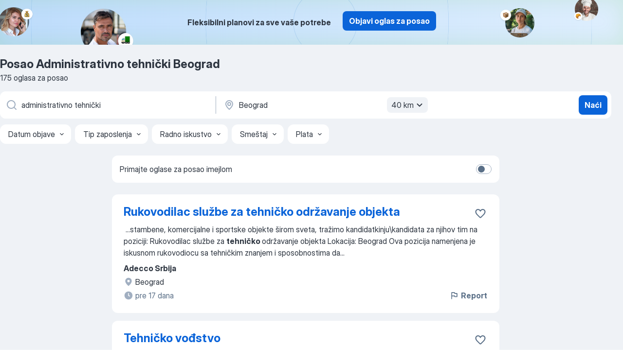

--- FILE ---
content_type: text/html
request_url: https://rs.jooble.org/posao-administrativno-tehni%C4%8Dki/Beograd
body_size: 120549
content:
<!DOCTYPE html><html lang="sr" xmlns="http://www.w3.org/1999/xhtml"><head><meta charset="utf-8"><link data-chunk="app" rel="stylesheet" href="/assets/app.7324e65269e8202330a9.css"><link data-chunk="SERP" rel="stylesheet" href="/assets/SERP.04657a1bc3acf7120258.css"><meta name="viewport" content="width=device-width,initial-scale=1.0,maximum-scale=5" /><meta property="og:site_name" content="Jooble" /><meta property="og:locale" content="sr" /><meta property="og:type" content="website" /><meta name="msvalidate.01" content="4E93DB804C5CCCD5B3AFF7486D4B2757" /><meta name="format-detection" content="telephone=no"><link rel="preconnect" href="https://www.googletagmanager.com" /><link rel="preconnect" href="https://www.google-analytics.com" /><link rel="dns-prefetch" href="https://www.google.com" /><link rel="dns-prefetch" href="https://apis.google.com" /><link rel="dns-prefetch" href="https://connect.facebook.net" /><link rel="dns-prefetch" href="https://www.facebook.com" /><link href="https://data-rs.jooble.org/assets/fonts/inter-display.css" rel="stylesheet"><link href="https://data-rs.jooble.org/assets/fonts/segoe.css" rel="stylesheet"><link rel="apple-touch-icon" href="/assets/images/favicon/ua/apple-touch-icon.png?v=4" /><link rel="apple-touch-icon" sizes="57x57" href="/assets/images/favicon/ua/apple-touch-icon-57x57.png?v=4" /><link rel="apple-touch-icon" sizes="60x60" href="/assets/images/favicon/ua/apple-touch-icon-60x60.png?v=4" /><link rel="apple-touch-icon" sizes="72x72" href="/assets/images/favicon/ua/apple-touch-icon-72x72.png?v=4" /><link rel="apple-touch-icon" sizes="76x76" href="/assets/images/favicon/ua/apple-touch-icon-76x76.png?v=4" /><link rel="apple-touch-icon" sizes="114x114" href="/assets/images/favicon/ua/apple-touch-icon-114x114.png?v=4" /><link rel="apple-touch-icon" sizes="120x120" href="/assets/images/favicon/ua/apple-touch-icon-120x120.png?v=4" /><link rel="apple-touch-icon" sizes="144x144" href="/assets/images/favicon/ua/apple-touch-icon-144x144.png?v=4" /><link rel="apple-touch-icon" sizes="152x152" href="/assets/images/favicon/ua/apple-touch-icon-152x152.png?v=4" /><link rel="apple-touch-icon" sizes="180x180" href="/assets/images/favicon/ua/apple-touch-icon-180x180.png?v=4" /><link rel="icon" type="image/png" sizes="16x16" href="/assets/images/favicon/ua/favicon-16x16.png?v=4"><link rel="icon" type="image/png" sizes="32x32" href="/assets/images/favicon/ua/favicon-32x32.png?v=4"><link rel="icon" type="image/png" sizes="48x48" href="/assets/images/favicon/ua/android-chrome-48x48.png?v=4"><link rel="icon" type="image/png" sizes="96x96" href="/assets/images/favicon/ua/android-chrome-96x96.png?v=4"><link rel="icon" type="image/png" sizes="144x144" href="/assets/images/favicon/ua/android-chrome-144x144.png?v=4"><link rel="icon" type="image/png" sizes="192x192" href="/assets/images/favicon/ua/android-chrome-192x192.png?v=4"><link rel="icon" type="image/png" sizes="194x194" href="/assets/images/favicon/ua/favicon-194x194.png?v=4"><link rel="icon" type="image/png" sizes="256x256" href="/assets/images/favicon/ua/android-chrome-256x256.png?v=4"><link rel="icon" type="image/png" sizes="384x384" href="/assets/images/favicon/ua/android-chrome-384x384.png?v=4"><link rel="icon" type="image/png" sizes="512x512" href="/assets/images/favicon/ua/android-chrome-512x512.png?v=4"><link rel="shortcut icon" type="image/x-icon" href="/assets/images/favicon/ua/favicon-ua.ico?v=4"><link rel="icon" href="/assets/images/favicon/ua/icon.svg?v=4" sizes="any" type="image/svg+xml"><meta name="msapplication-tooltip" content="Jooble"><meta name="msapplication-config" content="/browserconfig.xml"><meta name="msapplication-TileColor" content="#ffffff"><meta name="msapplication-TileImage" content="/assets/images/favicon/ua/mstile-144x144.png?v=4"><meta name="theme-color" content="#ffffff"><meta name="ir-site-verification-token" content="-1337664224"><script type="text/javascript" charset="utf-8">(function(g,o){g[o]=g[o]||function(){(g[o]['q']=g[o]['q']||[]).push(arguments)},g[o]['t']=1*new Date})(window,'_googCsa'); </script><script>!function(){if('PerformanceLongTaskTiming' in window) {var g=window.__tti={e:[]};g.o = new PerformanceObserver(function(l){g.e = g.e.concat(l.getEntries())});g.o.observe({entryTypes:['longtask']})}}();</script><script>!function(){var e,t,n,i,r={passive:!0,capture:!0},a=new Date,o=function(){i=[],t=-1,e=null,f(addEventListener)},c=function(i,r){e||(e=r,t=i,n=new Date,f(removeEventListener),u())},u=function(){if(t>=0&&t<n-a){var r={entryType:"first-input",name:e.type,target:e.target,cancelable:e.cancelable,startTime:e.timeStamp,processingStart:e.timeStamp+t};i.forEach((function(e){e(r)})),i=[]}},s=function(e){if(e.cancelable){var t=(e.timeStamp>1e12?new Date:performance.now())-e.timeStamp;"pointerdown"==e.type?function(e,t){var n=function(){c(e,t),a()},i=function(){a()},a=function(){removeEventListener("pointerup",n,r),removeEventListener("pointercancel",i,r)};addEventListener("pointerup",n,r),addEventListener("pointercancel",i,r)}(t,e):c(t,e)}},f=function(e){["mousedown","keydown","touchstart","pointerdown"].forEach((function(t){return e(t,s,r)}))},p="hidden"===document.visibilityState?0:1/0;addEventListener("visibilitychange",(function e(t){"hidden"===document.visibilityState&&(p=t.timeStamp,removeEventListener("visibilitychange",e,!0))}),!0);o(),self.webVitals={firstInputPolyfill:function(e){i.push(e),u()},resetFirstInputPolyfill:o,get firstHiddenTime(){return p}}}();</script><title data-rh="true">Posao Administrativno tehnički, Beograd - 175 aktuelnih poslova - HITNO!</title><link data-rh="true" rel="canonical" href="https://rs.jooble.org/posao-administrativno-tehni%C4%8Dki/Beograd"/><link data-rh="true" hreflang="sr-RS" rel="alternate" href="https://rs.jooble.org/posao-administrativno-tehni%C4%8Dki/Beograd"/><meta data-rh="true" name="keywords" content="Posao Administrativno tehnički Beograd, poslovi Administrativno tehnički Beograd, posao, poslovi"/><meta data-rh="true" name="description" content="Pretraga posla Administrativno tehnički Beograd. Najnoviji poslovi. Pouzdani poslodavci. Besplatan, brz i povoljan način da pronađete posao između 3.300+ oglasa za posao. Puno, nepuno radno vreme, honorarni posao. Konkurentna plata. Informacija o poslodavcima. Počnite novu karijeru upravo sada!"/><meta data-rh="true" property="og:image" content="/assets/images/open_graph/og_image.png"/><meta data-rh="true" property="og:url" content="https://rs.jooble.org/posao-administrativno-tehni%C4%8Dki/Beograd"/><meta data-rh="true" property="og:title" content="Posao Administrativno tehnički, Beograd - 175 aktuelnih poslova - HITNO!"/><meta data-rh="true" property="og:description" content="Pretraga posla Administrativno tehnički Beograd. Najnoviji poslovi. Pouzdani poslodavci. Besplatan, brz i povoljan način da pronađete posao između 3.300+ oglasa za posao. Puno, nepuno radno vreme, honorarni posao. Konkurentna plata. Informacija o poslodavcima. Počnite novu karijeru upravo sada!"/><script data-rh="true" type="application/ld+json">{"@context":"https://schema.org","@type":"BreadcrumbList","itemListElement":[[{"@type":"ListItem","position":1,"item":{"@id":"https://rs.jooble.org","name":"Posao"}},{"@type":"ListItem","position":2,"item":{"@id":"https://rs.jooble.org/posao/Beograd","name":"Posao Beograd"}},{"@type":"ListItem","position":3,"item":{"@id":"https://rs.jooble.org/posao-administrativno-tehni%C4%8Dki","name":"Administrativno tehnički"}},{"@type":"ListItem","position":4,"item":{"name":"Administrativno tehnički Beograd"}}]]}</script><script data-rh="true" type="application/ld+json">{"@context":"https://schema.org","@type":"ItemList","numberOfItems":175,"itemListElement":[[{"@type":"ListItem","position":1,"url":"https://rs.jooble.org/jdp/7845435611017868486"},{"@type":"ListItem","position":2,"url":"https://rs.jooble.org/jdp/-3562223920542428032"},{"@type":"ListItem","position":3,"url":"https://rs.jooble.org/jdp/6773297363930666911"},{"@type":"ListItem","position":4,"url":"https://rs.jooble.org/jdp/-2591138369944632216"},{"@type":"ListItem","position":5,"url":"https://rs.jooble.org/jdp/-629860093514213970"},{"@type":"ListItem","position":6,"url":"https://rs.jooble.org/jdp/-4927855938386899772"},{"@type":"ListItem","position":7,"url":"https://rs.jooble.org/jdp/-2731146567534795167"},{"@type":"ListItem","position":8,"url":"https://rs.jooble.org/jdp/6664271834828448460"},{"@type":"ListItem","position":9,"url":"https://rs.jooble.org/jdp/-5733268235010216928"},{"@type":"ListItem","position":10,"url":"https://rs.jooble.org/jdp/-4244267587702468668"},{"@type":"ListItem","position":11,"url":"https://rs.jooble.org/jdp/4897205750506335264"},{"@type":"ListItem","position":12,"url":"https://rs.jooble.org/jdp/1762772343124254446"},{"@type":"ListItem","position":13,"url":"https://rs.jooble.org/jdp/8981138065832347943"},{"@type":"ListItem","position":14,"url":"https://rs.jooble.org/jdp/-3920105807174604509"},{"@type":"ListItem","position":15,"url":"https://rs.jooble.org/jdp/-3747315266930689667"},{"@type":"ListItem","position":16,"url":"https://rs.jooble.org/jdp/-4720602990437432878"},{"@type":"ListItem","position":17,"url":"https://rs.jooble.org/jdp/9201438064161536304"},{"@type":"ListItem","position":18,"url":"https://rs.jooble.org/jdp/7656654394900603812"},{"@type":"ListItem","position":19,"url":"https://rs.jooble.org/jdp/-4228568744299341436"},{"@type":"ListItem","position":20,"url":"https://rs.jooble.org/jdp/-1393320892949494573"},{"@type":"ListItem","position":21,"url":"https://rs.jooble.org/jdp/6856919897803302536"},{"@type":"ListItem","position":22,"url":"https://rs.jooble.org/jdp/282350041858046136"},{"@type":"ListItem","position":23,"url":"https://rs.jooble.org/jdp/6698751314184950679"},{"@type":"ListItem","position":24,"url":"https://rs.jooble.org/jdp/-5361834877714997731"},{"@type":"ListItem","position":25,"url":"https://rs.jooble.org/jdp/-3431895505389741156"},{"@type":"ListItem","position":26,"url":"https://rs.jooble.org/jdp/-4044378455245943921"},{"@type":"ListItem","position":27,"url":"https://rs.jooble.org/jdp/-8458011385473138848"},{"@type":"ListItem","position":28,"url":"https://rs.jooble.org/jdp/-6739381594331939102"},{"@type":"ListItem","position":29,"url":"https://rs.jooble.org/jdp/-2090294348389710836"},{"@type":"ListItem","position":30,"url":"https://rs.jooble.org/jdp/-5325015068990634511"}]]}</script></head><body ondragstart="return false"><div id="app"><div class="zR2N9v"><div class="_1G2nM4"><div></div><div class="AdTIXI woPAA+"><div class="VE4p9u"><img class="DQhyy9" src="/assets/images/new_lead_generation_banner/balkansManagers/moneyManager.png" alt="recommendations"/><img class="mTzoVA" src="/assets/images/new_lead_generation_banner/balkansManagers/carManager.png" alt="recommendations"/><img class="gLHmAV" src="/assets/images/new_lead_generation_banner/balkansManagers/boxManager.png" alt="recommendations"/><img class="Xn743Z" src="/assets/images/new_lead_generation_banner/balkansManagers/crouasantManager.png" alt="recommendations"/><img class="_69aNPU" src="/assets/images/new_lead_generation_banner/balkansManagers/littleCircle.png" alt="ellipse1"/><img class="hZRTn-" src="/assets/images/new_lead_generation_banner/balkansManagers/middleCircle.png" alt="ellipse2"/><img class="SnOgsk" src="/assets/images/new_lead_generation_banner/balkansManagers/largeCircle.png" alt="ellipse3"/></div><div class="_0nboYv"><p class="vtU8oW">Fleksibilni planovi za sve vaše potrebe</p><div class="IzeitS GsYJWj"><a class="yJhQFR PXIcBe _3JjIut E3AGJQ jsQWug PnPr9y" target="_blank" data-test-name="_newLeadGenerationEmployerButton" href="/employer/promo?eref=leadgenbanner">Objavi oglas za posao</a></div></div></div><div id="serpContainer" class="_0CG45k"><div class="+MdXgT"><header class="VavEB9"><div class="qD9dwK"><h1 class="_518B8Z">Posao Administrativno tehnički Beograd</h1><div company="p" class="cXVOTD">175 oglasa za posao</div></div><div class=""><form class="CXE+FW" data-test-name="_searchForm"><div class="tXoMlu"><div class="kySr3o EIHqTW"><div class="H-KSNn"><div class="Y6LTZC RKazSn"><div class="_0vIToK"><svg class="BC4g2E abyhUO gexuVd kPZVKg"><use xlink:href="/assets/sprite.1oxueCVBzlo-hocQRlhy.svg#icon-magnifier-usage"></use></svg><input id="input_:R55j8h:" class="_2cXMBT aHpE4r _5sX2B+" placeholder="Tražim posao..." type="text" spellcheck="false" name="keyword" autoComplete="off" autoCapitalize="off" data-test-name="_searchFormKeywordInput" aria-label="Navedite kakav posao tražite" value="administrativno tehnički"/></div></div></div></div><div class="kySr3o _9+Weu7"><div class="H-KSNn"><div class="Y6LTZC RKazSn"><div class="_0vIToK"><svg class="BC4g2E abyhUO gexuVd kPZVKg"><use xlink:href="/assets/sprite.1oxueCVBzlo-hocQRlhy.svg#icon-map_marker-usage"></use></svg><input id="tbRegion" class="_2cXMBT aHpE4r _5sX2B+" placeholder="Opština..." type="text" spellcheck="false" name="region" autoComplete="off" autoCapitalize="off" data-test-name="_searchFormRegionInput" aria-label="Navedite grad u kojem tražite posao" value="Beograd"/></div><div class="hQwOE1"><div class="-xWR9w" data-test-name="_radiusSelect"><button type="button" class="VMdYVt i6dNg1 oUsVL7 -A9fYs mO9zne">40 km<span class="njVmSf"><svg class="KaSFrq JAzKjj GM7Sgs MQl7R9"><use xlink:href="/assets/sprite.1oxueCVBzlo-hocQRlhy.svg#icon-chevron_down-usage"></use></svg></span></button></div></div></div></div></div></div><button type="submit" class="VMdYVt i6dNg1 oUsVL7 xVPKbj ZuTpxY">Naći</button></form></div><div class="p7hDF8"><div class="apmZrt" data-test-name="_smartTagsFilter" role="region" aria-label="Filters"><button type="button" class="wYznI5"><span class="_1apRDx">Datum objave</span><svg class="KaSFrq DuJhnH GM7Sgs _398Jb4"><use xlink:href="/assets/sprite.1oxueCVBzlo-hocQRlhy.svg#icon-chevron_down-usage"></use></svg></button><button type="button" class="wYznI5"><span class="_1apRDx">Tip zaposlenja</span><svg class="KaSFrq DuJhnH GM7Sgs _398Jb4"><use xlink:href="/assets/sprite.1oxueCVBzlo-hocQRlhy.svg#icon-chevron_down-usage"></use></svg></button><button type="button" class="wYznI5"><span class="_1apRDx">Radno iskustvo</span><svg class="KaSFrq DuJhnH GM7Sgs _398Jb4"><use xlink:href="/assets/sprite.1oxueCVBzlo-hocQRlhy.svg#icon-chevron_down-usage"></use></svg></button><button type="button" class="wYznI5"><span class="_1apRDx">Smeštaj</span><svg class="KaSFrq DuJhnH GM7Sgs _398Jb4"><use xlink:href="/assets/sprite.1oxueCVBzlo-hocQRlhy.svg#icon-chevron_down-usage"></use></svg></button><button type="button" class="wYznI5"><span class="_1apRDx">Plata</span><svg class="KaSFrq DuJhnH GM7Sgs _398Jb4"><use xlink:href="/assets/sprite.1oxueCVBzlo-hocQRlhy.svg#icon-chevron_down-usage"></use></svg></button></div></div></header><div class="y+s7YY"><div class="Amjssv"><main class="toVmC+" role="main"><div class="NeCPdn" id="topBarContainer"><div class="dKIuea"><div class="pfddcp xPgV1+"><div class="Z7rxKJ"><span class="ahUpuK">Primajte oglase za posao imejlom</span><div class="rV3P9b H6hBvI RDT4pD seXaaO"><input id="SubscriptionSwitcher" type="checkbox" tabindex="-1" aria-label="SubscriptionSwitcher"/><label for="SubscriptionSwitcher" tabindex="0" role="switch" aria-checked="false" data-focus-target="SubscriptionSwitcher"><span data-switch="pill" data-caption="false"><span data-switch="round"></span></span></label></div></div></div></div></div><div class="bXbgrv" id="serpContent"><div><div class="infinite-scroll-component__outerdiv"><div class="infinite-scroll-component ZbPfXY _serpContentBlock" style="height:auto;overflow:auto;-webkit-overflow-scrolling:touch"><div><ul class="kiBEcn"><li></li><li><div id="7845435611017868486" data-test-name="_jobCard" class="+n4WEb rHG1ci"><div class="_9q4Aij"><h2 class="jA9gFS dUatPc"><a class="_8w9Ce2 tUC4Fj _6i4Nb0 wtCvxI job_card_link" target="_blank" href="https://rs.jooble.org/jdp/7845435611017868486">Rukovodilac službe za tehničko održavanje objekta </a></h2><div class="_5A-eEY"><div class="Bdpujj"><button type="button" class="ZapzXe _9WpygY XEfYdx JFkX+L vMdXr7 RNbuqd" data-test-name="jobFavoritesButton__7845435611017868486" aria-label="Sačuvati oglas u omiljenom"><span class="H2e2t1 +gVFyQ"><svg class="KaSFrq JAzKjj _0ng4na"><use xlink:href="/assets/sprite.1oxueCVBzlo-hocQRlhy.svg#icon-heart_outline-usage"></use></svg></span></button></div></div></div><div><div class="QZH8mt"><div class="GEyos4">&nbsp;...<span>stambene, komercijalne i sportske objekte širom sveta, tražimo kandidatkinju\kandidata za njihov tim na poziciji:

Rukovodilac službe za </span><b>tehničko </b><span>održavanje objekta

Lokacija: Beograd

Ova pozicija namenjena je iskusnom rukovodiocu sa tehničkim znanjem i sposobnostima da</span>...&nbsp;</div><div class="rvi8+s"></div></div><div class="L4BhzZ wrapper__new_tags_design bLrJMm"><div class="j+648w"><button type="button" class="ZapzXe _9WpygY JFkX+L vMdXr7 _9ofHq7" data-test-name="_reportJobButtonSerp"><span class="H2e2t1 w87w0E"><svg class="KaSFrq xY3sEm _0ng4na cS9jE1"><use xlink:href="/assets/sprite.1oxueCVBzlo-hocQRlhy.svg#icon-flag-usage"></use></svg></span>Report</button></div><div class="E6E0jY"><div class="pXyhD4 VeoRvG"><div class="heru4z"><p class="z6WlhX" data-test-name="_companyName">Adecco Srbija</p></div></div><a href="https://rs.jooble.org/posao/Beograd" class="blapLw gj1vO6 fhg31q nxYYVJ" tabindex="-1"><svg class="BC4g2E c6AqqO gexuVd kE3ssB DlQ0Ty icon_gray_soft mdorqd"><use xlink:href="/assets/sprite.1oxueCVBzlo-hocQRlhy.svg#icon-map_marker_filled-usage"></use></svg><div class="caption NTRJBV">Beograd</div></a><div class="blapLw gj1vO6 fhg31q fGYTou"><svg class="BC4g2E c6AqqO gexuVd kE3ssB DlQ0Ty icon_gray_soft jjtReA"><use xlink:href="/assets/sprite.1oxueCVBzlo-hocQRlhy.svg#icon-clock_filled-usage"></use></svg><div class="caption Vk-5Da">pre 17 dana</div></div></div></div></div></div></li><li><div id="-3562223920542428032" data-test-name="_jobCard" class="+n4WEb rHG1ci"><div class="_9q4Aij"><h2 class="jA9gFS dUatPc"><a class="_8w9Ce2 tUC4Fj _6i4Nb0 wtCvxI job_card_link" target="_blank" href="https://rs.jooble.org/jdp/-3562223920542428032">Tehničko vođstvo</a></h2><div class="_5A-eEY"><div class="Bdpujj"><button type="button" class="ZapzXe _9WpygY XEfYdx JFkX+L vMdXr7 RNbuqd" data-test-name="jobFavoritesButton__-3562223920542428032" aria-label="Sačuvati oglas u omiljenom"><span class="H2e2t1 +gVFyQ"><svg class="KaSFrq JAzKjj _0ng4na"><use xlink:href="/assets/sprite.1oxueCVBzlo-hocQRlhy.svg#icon-heart_outline-usage"></use></svg></span></button></div></div></div><div><div class="QZH8mt"><div class="GEyos4">&nbsp;...<span>karijernog, tako i finansijskog, omogućava sticanje novih znanja, veština i kontakata.
Trenutno smo u potrazi za osobom na poziciji </span><b>Tehničko </b><span>vođstvo koji je spreman da nastavi svoju karijeru na našoj televiziji i da svoj doprinos našem razvoju.

Glavne odgovornosti:
~Odr</span>...&nbsp;</div><div class="rvi8+s"></div></div><div class="L4BhzZ wrapper__new_tags_design bLrJMm"><div class="j+648w"><button type="button" class="ZapzXe _9WpygY JFkX+L vMdXr7 _9ofHq7" data-test-name="_reportJobButtonSerp"><span class="H2e2t1 w87w0E"><svg class="KaSFrq xY3sEm _0ng4na cS9jE1"><use xlink:href="/assets/sprite.1oxueCVBzlo-hocQRlhy.svg#icon-flag-usage"></use></svg></span>Report</button></div><div class="E6E0jY"><div class="pXyhD4 VeoRvG"><div class="heru4z"><p class="z6WlhX" data-test-name="_companyName">HappyTV</p></div></div><a href="https://rs.jooble.org/posao/Beograd" class="blapLw gj1vO6 fhg31q nxYYVJ" tabindex="-1"><svg class="BC4g2E c6AqqO gexuVd kE3ssB DlQ0Ty icon_gray_soft mdorqd"><use xlink:href="/assets/sprite.1oxueCVBzlo-hocQRlhy.svg#icon-map_marker_filled-usage"></use></svg><div class="caption NTRJBV">Beograd</div></a><div class="blapLw gj1vO6 fhg31q fGYTou"><svg class="BC4g2E c6AqqO gexuVd kE3ssB DlQ0Ty icon_gray_soft jjtReA"><use xlink:href="/assets/sprite.1oxueCVBzlo-hocQRlhy.svg#icon-clock_filled-usage"></use></svg><div class="caption Vk-5Da">pre mesec dana</div></div></div></div></div></div></li><li><div id="6773297363930666911" data-test-name="_jobCard" class="+n4WEb rHG1ci"><div class="_9q4Aij"><h2 class="jA9gFS dUatPc"><a class="_8w9Ce2 tUC4Fj _6i4Nb0 wtCvxI job_card_link" target="_blank" href="https://rs.jooble.org/jdp/6773297363930666911">Menadžerom tehničkog održavanja i servisa</a></h2><div class="_5A-eEY"><div class="Bdpujj"><button type="button" class="ZapzXe _9WpygY XEfYdx JFkX+L vMdXr7 RNbuqd" data-test-name="jobFavoritesButton__6773297363930666911" aria-label="Sačuvati oglas u omiljenom"><span class="H2e2t1 +gVFyQ"><svg class="KaSFrq JAzKjj _0ng4na"><use xlink:href="/assets/sprite.1oxueCVBzlo-hocQRlhy.svg#icon-heart_outline-usage"></use></svg></span></button></div></div></div><div><div class="QZH8mt"><div class="GEyos4">&nbsp;...<span>ljudskih resursa, traži motivisane kandidate za rad Beogradu.

Naš klijent je lider u u potrazi je za motivisanim i iskusnim Menadžerom </span><b>tehničkog </b><span>održavanja i servisa, koji će igrati ključnu ulogu u obezbeđivanju visoke efikasnosti tehničkog tima i optimalnog funkcionisanja</span>...&nbsp;</div><div class="rvi8+s"></div></div><div class="L4BhzZ wrapper__new_tags_design bLrJMm"><div class="j+648w"><button type="button" class="ZapzXe _9WpygY JFkX+L vMdXr7 _9ofHq7" data-test-name="_reportJobButtonSerp"><span class="H2e2t1 w87w0E"><svg class="KaSFrq xY3sEm _0ng4na cS9jE1"><use xlink:href="/assets/sprite.1oxueCVBzlo-hocQRlhy.svg#icon-flag-usage"></use></svg></span>Report</button></div><div class="E6E0jY"><div class="pXyhD4 VeoRvG"><div class="heru4z"><p class="z6WlhX" data-test-name="_companyName">Adecco Srbija</p></div></div><a href="https://rs.jooble.org/posao/Beograd" class="blapLw gj1vO6 fhg31q nxYYVJ" tabindex="-1"><svg class="BC4g2E c6AqqO gexuVd kE3ssB DlQ0Ty icon_gray_soft mdorqd"><use xlink:href="/assets/sprite.1oxueCVBzlo-hocQRlhy.svg#icon-map_marker_filled-usage"></use></svg><div class="caption NTRJBV">Beograd</div></a><div class="blapLw gj1vO6 fhg31q fGYTou"><svg class="BC4g2E c6AqqO gexuVd kE3ssB DlQ0Ty icon_gray_soft jjtReA"><use xlink:href="/assets/sprite.1oxueCVBzlo-hocQRlhy.svg#icon-clock_filled-usage"></use></svg><div class="caption Vk-5Da">pre 2 meseci</div></div></div></div></div></div></li><li><div id="-2591138369944632216" data-test-name="_jobCard" class="+n4WEb rHG1ci"><div class="_9q4Aij"><h2 class="jA9gFS dUatPc"><a class="_8w9Ce2 tUC4Fj _6i4Nb0 wtCvxI job_card_link" target="_blank" href="https://rs.jooble.org/jdp/-2591138369944632216">Administrativni asistent</a></h2><div class="_5A-eEY"><div class="Bdpujj"><button type="button" class="ZapzXe _9WpygY XEfYdx JFkX+L vMdXr7 RNbuqd" data-test-name="jobFavoritesButton__-2591138369944632216" aria-label="Sačuvati oglas u omiljenom"><span class="H2e2t1 +gVFyQ"><svg class="KaSFrq JAzKjj _0ng4na"><use xlink:href="/assets/sprite.1oxueCVBzlo-hocQRlhy.svg#icon-heart_outline-usage"></use></svg></span></button></div></div></div><div><div class="QZH8mt"><div class="GEyos4">&nbsp;...<b>ADMINISTRATIVNI </b><span>ASISTENT – STUDENTSKI POSAO  Omladinska i studentska zadruga Bulevar  ima jednu od najvećih ponuda poslova za  studente i omladince  u Republici Srbiji. Putem zadruge moguće je pronaći posao u gradovima kao što su  Beograd, Novi Sad, Niš, Kragujevac, Kraljevo</span>...&nbsp;</div><div class="rvi8+s"></div></div><div class="L4BhzZ wrapper__new_tags_design bLrJMm"><div class="j+648w"><button type="button" class="ZapzXe _9WpygY JFkX+L vMdXr7 _9ofHq7" data-test-name="_reportJobButtonSerp"><span class="H2e2t1 w87w0E"><svg class="KaSFrq xY3sEm _0ng4na cS9jE1"><use xlink:href="/assets/sprite.1oxueCVBzlo-hocQRlhy.svg#icon-flag-usage"></use></svg></span>Report</button></div><div class="E6E0jY"><div class="pXyhD4 VeoRvG"><div class="heru4z"><p class="z6WlhX" data-test-name="_companyName"> Omladinska zadruga BULEVAR  Pridružite se timu Omladinske i...</p></div></div><div class="blapLw gj1vO6 fhg31q nxYYVJ" tabindex="-1"><svg class="BC4g2E c6AqqO gexuVd kE3ssB DlQ0Ty icon_gray_soft mdorqd"><use xlink:href="/assets/sprite.1oxueCVBzlo-hocQRlhy.svg#icon-map_marker_filled-usage"></use></svg><div class="caption NTRJBV">Beograd</div></div><div class="blapLw gj1vO6 fhg31q fGYTou"><svg class="BC4g2E c6AqqO gexuVd kE3ssB DlQ0Ty icon_gray_soft jjtReA"><use xlink:href="/assets/sprite.1oxueCVBzlo-hocQRlhy.svg#icon-clock_filled-usage"></use></svg><div class="caption Vk-5Da">pre 25 dana</div></div></div></div></div></div></li><li><div id="-629860093514213970" data-test-name="_jobCard" class="+n4WEb rHG1ci"><div class="_9q4Aij"><h2 class="jA9gFS dUatPc"><a class="_8w9Ce2 tUC4Fj _6i4Nb0 wtCvxI job_card_link" target="_blank" href="https://rs.jooble.org/jdp/-629860093514213970">Administrativni radnik u kurirskoj službi</a></h2><div class="_5A-eEY"><div class="Bdpujj"><button type="button" class="ZapzXe _9WpygY XEfYdx JFkX+L vMdXr7 RNbuqd" data-test-name="jobFavoritesButton__-629860093514213970" aria-label="Sačuvati oglas u omiljenom"><span class="H2e2t1 +gVFyQ"><svg class="KaSFrq JAzKjj _0ng4na"><use xlink:href="/assets/sprite.1oxueCVBzlo-hocQRlhy.svg#icon-heart_outline-usage"></use></svg></span></button></div></div></div><div><div class="QZH8mt"><p class="b97WnG">35.000 - 50.000 din</p><div class="GEyos4"> Oglas za posao: Radnik u kurirskoj službi

Opis posla:

~Ubacivanje podataka u sistem kurirske službe.


Uslovi:

~Iskustvo nije neophodno. 
~Radno vreme je fleksibilno, sa dve smene: od 15:00 do 23:00 i od 21:00 do 4:30. 
~Vikend slobodan. 
~Satnica od 250 do 3...</div><div class="rvi8+s"></div></div><div class="L4BhzZ wrapper__new_tags_design bLrJMm"><div class="j+648w"><button type="button" class="ZapzXe _9WpygY JFkX+L vMdXr7 _9ofHq7" data-test-name="_reportJobButtonSerp"><span class="H2e2t1 w87w0E"><svg class="KaSFrq xY3sEm _0ng4na cS9jE1"><use xlink:href="/assets/sprite.1oxueCVBzlo-hocQRlhy.svg#icon-flag-usage"></use></svg></span>Report</button></div><div class="E6E0jY"><div class="pXyhD4 VeoRvG"><div class="heru4z"><p class="z6WlhX" data-test-name="_companyName">SOZ SNAGA MLADOSTI</p></div></div><a href="https://rs.jooble.org/posao/Beograd" class="blapLw gj1vO6 fhg31q nxYYVJ" tabindex="-1"><svg class="BC4g2E c6AqqO gexuVd kE3ssB DlQ0Ty icon_gray_soft mdorqd"><use xlink:href="/assets/sprite.1oxueCVBzlo-hocQRlhy.svg#icon-map_marker_filled-usage"></use></svg><div class="caption NTRJBV">Beograd</div></a><div class="blapLw gj1vO6 fhg31q fGYTou"><svg class="BC4g2E c6AqqO gexuVd kE3ssB DlQ0Ty icon_gray_soft jjtReA"><use xlink:href="/assets/sprite.1oxueCVBzlo-hocQRlhy.svg#icon-clock_filled-usage"></use></svg><div class="caption Vk-5Da">pre 2 meseci</div></div></div></div></div></div></li><li><div id="-4927855938386899772" data-test-name="_jobCard" class="+n4WEb rHG1ci"><div class="_9q4Aij"><h2 class="jA9gFS dUatPc"><a class="_8w9Ce2 tUC4Fj _6i4Nb0 wtCvxI job_card_link" target="_blank" href="https://rs.jooble.org/jdp/-4927855938386899772">Konsultant za tehničku podršku (poljski jezik)	</a></h2><div class="_5A-eEY"><div class="Bdpujj"><button type="button" class="ZapzXe _9WpygY XEfYdx JFkX+L vMdXr7 RNbuqd" data-test-name="jobFavoritesButton__-4927855938386899772" aria-label="Sačuvati oglas u omiljenom"><span class="H2e2t1 +gVFyQ"><svg class="KaSFrq JAzKjj _0ng4na"><use xlink:href="/assets/sprite.1oxueCVBzlo-hocQRlhy.svg#icon-heart_outline-usage"></use></svg></span></button></div></div></div><div><div class="QZH8mt"><div class="GEyos4">&nbsp;...<span>kompanijskim događanjima, obukama i treninzima koji doprinose tvom ličnom i profesionalnom rastu


Pridruži nam se kao Konsultant za </span><b>tehničku </b><span>podršku (poljski jezik)!

 Tvoje ključne obaveze bi uključivale:

~Komuniciranje putem mejla i poziva sa klijentima na poljskom</span>...&nbsp;</div><div class="rvi8+s"><div class="tXxXy-"><div data-name="" data-test-name="_jobTag" class="K8ZLnh tag _7Amkfs">Rad od kuće</div></div></div></div><div class="L4BhzZ wrapper__new_tags_design bLrJMm"><div class="j+648w"><button type="button" class="ZapzXe _9WpygY JFkX+L vMdXr7 _9ofHq7" data-test-name="_reportJobButtonSerp"><span class="H2e2t1 w87w0E"><svg class="KaSFrq xY3sEm _0ng4na cS9jE1"><use xlink:href="/assets/sprite.1oxueCVBzlo-hocQRlhy.svg#icon-flag-usage"></use></svg></span>Report</button><img src="/css/images/company/422007_5114295822893420845.png" class="_3hk3rl" aria-hidden="true" alt="dteCompanyLogo"/></div><div class="E6E0jY"><div class="pXyhD4 VeoRvG"><div class="heru4z"><p class="z6WlhX" data-test-name="_companyName">Transcom Wordwide</p></div></div><a href="https://rs.jooble.org/posao/Beograd" class="blapLw gj1vO6 fhg31q nxYYVJ" tabindex="-1"><svg class="BC4g2E c6AqqO gexuVd kE3ssB DlQ0Ty icon_gray_soft mdorqd"><use xlink:href="/assets/sprite.1oxueCVBzlo-hocQRlhy.svg#icon-map_marker_filled-usage"></use></svg><div class="caption NTRJBV">Beograd</div></a><div class="blapLw gj1vO6 fhg31q fGYTou"><svg class="BC4g2E c6AqqO gexuVd kE3ssB DlQ0Ty icon_gray_soft jjtReA"><use xlink:href="/assets/sprite.1oxueCVBzlo-hocQRlhy.svg#icon-clock_filled-usage"></use></svg><div class="caption Vk-5Da">pre 2 meseci</div></div></div></div></div></div></li><li><div id="-2731146567534795167" data-test-name="_jobCard" class="+n4WEb rHG1ci"><div class="_9q4Aij"><h2 class="jA9gFS dUatPc"><a class="_8w9Ce2 tUC4Fj _6i4Nb0 wtCvxI job_card_link" target="_blank" href="https://rs.jooble.org/jdp/-2731146567534795167">Administrativni radnik na knjigovodstvenim poslovima</a></h2><div class="_5A-eEY"><div class="Bdpujj"><button type="button" class="ZapzXe _9WpygY XEfYdx JFkX+L vMdXr7 RNbuqd" data-test-name="jobFavoritesButton__-2731146567534795167" aria-label="Sačuvati oglas u omiljenom"><span class="H2e2t1 +gVFyQ"><svg class="KaSFrq JAzKjj _0ng4na"><use xlink:href="/assets/sprite.1oxueCVBzlo-hocQRlhy.svg#icon-heart_outline-usage"></use></svg></span></button></div></div></div><div><div class="QZH8mt"><div class="GEyos4">&nbsp;...<b>ADMINISTRATIVNI </b><span>RADNIK / RADNICA – KNJIGOVODSTVO (m/ž) Firma  Jugent d.o.o.  zapošljava odgovornu i organizovanu osobu za rad na administrativnim poslovima u oblasti knjigovodstva. 
 Mesto rada 
Barajevo 
 Opis posla 
 Administrativni poslovi vezani za knjigovodstvenu</span>...&nbsp;</div><div class="rvi8+s"></div></div><div class="L4BhzZ wrapper__new_tags_design bLrJMm"><div class="j+648w"><button type="button" class="ZapzXe _9WpygY JFkX+L vMdXr7 _9ofHq7" data-test-name="_reportJobButtonSerp"><span class="H2e2t1 w87w0E"><svg class="KaSFrq xY3sEm _0ng4na cS9jE1"><use xlink:href="/assets/sprite.1oxueCVBzlo-hocQRlhy.svg#icon-flag-usage"></use></svg></span>Report</button></div><div class="E6E0jY"><div class="pXyhD4 VeoRvG"><div class="heru4z"><p class="z6WlhX" data-test-name="_companyName"> JUGENT d.o.o. posluje od 1990. godine i ima dugogodišnje is...</p></div></div><div class="blapLw gj1vO6 fhg31q nxYYVJ" tabindex="-1"><svg class="BC4g2E c6AqqO gexuVd kE3ssB DlQ0Ty icon_gray_soft mdorqd"><use xlink:href="/assets/sprite.1oxueCVBzlo-hocQRlhy.svg#icon-map_marker_filled-usage"></use></svg><div class="caption NTRJBV">Beograd</div></div><div class="blapLw gj1vO6 fhg31q fGYTou"><svg class="BC4g2E c6AqqO gexuVd kE3ssB DlQ0Ty icon_gray_soft jjtReA"><use xlink:href="/assets/sprite.1oxueCVBzlo-hocQRlhy.svg#icon-clock_filled-usage"></use></svg><div class="caption Vk-5Da">pre 5 dana</div></div></div></div></div></div></li><li></li><li><div id="6664271834828448460" data-test-name="_jobCard" class="+n4WEb rHG1ci"><div class="_9q4Aij"><h2 class="jA9gFS dUatPc"><a class="_8w9Ce2 tUC4Fj _6i4Nb0 wtCvxI job_card_link" target="_blank" href="https://rs.jooble.org/jdp/6664271834828448460">Tehnički sekretar</a></h2><div class="_5A-eEY"><div class="Bdpujj"><button type="button" class="ZapzXe _9WpygY XEfYdx JFkX+L vMdXr7 RNbuqd" data-test-name="jobFavoritesButton__6664271834828448460" aria-label="Sačuvati oglas u omiljenom"><span class="H2e2t1 +gVFyQ"><svg class="KaSFrq JAzKjj _0ng4na"><use xlink:href="/assets/sprite.1oxueCVBzlo-hocQRlhy.svg#icon-heart_outline-usage"></use></svg></span></button></div></div></div><div><div class="QZH8mt"><div class="GEyos4">&nbsp;...<b>TEHNIČKI </b><span>SEKRETAR (RAD PO SATIMA) – POSAO &##127979;  Edukacioni centar Swanbell 
 Edukacioni centar  Swanbell  traži  odgovornu i pouzdanu osobu  za poziciju  tehničkog sekretara  , za  rad po satima  . 
 Uslovi: 
 Nepušač 
 Tačna, uredna i pedantna osoba 
 Znanje engleskog</span>...&nbsp;</div><div class="rvi8+s"></div></div><div class="L4BhzZ wrapper__new_tags_design bLrJMm"><div class="j+648w"><button type="button" class="ZapzXe _9WpygY JFkX+L vMdXr7 _9ofHq7" data-test-name="_reportJobButtonSerp"><span class="H2e2t1 w87w0E"><svg class="KaSFrq xY3sEm _0ng4na cS9jE1"><use xlink:href="/assets/sprite.1oxueCVBzlo-hocQRlhy.svg#icon-flag-usage"></use></svg></span>Report</button></div><div class="E6E0jY"><div class="pXyhD4 VeoRvG"><div class="heru4z"><p class="z6WlhX" data-test-name="_companyName"> Swanbell Swanbell language Centre  Centar za učenje stranih...</p></div></div><div class="blapLw gj1vO6 fhg31q nxYYVJ" tabindex="-1"><svg class="BC4g2E c6AqqO gexuVd kE3ssB DlQ0Ty icon_gray_soft mdorqd"><use xlink:href="/assets/sprite.1oxueCVBzlo-hocQRlhy.svg#icon-map_marker_filled-usage"></use></svg><div class="caption NTRJBV">Beograd</div></div><div class="blapLw gj1vO6 fhg31q fGYTou"><svg class="BC4g2E c6AqqO gexuVd kE3ssB DlQ0Ty icon_gray_soft jjtReA"><use xlink:href="/assets/sprite.1oxueCVBzlo-hocQRlhy.svg#icon-clock_filled-usage"></use></svg><div class="caption Vk-5Da">pre 28 dana</div></div></div></div></div></div></li><li><div id="-5733268235010216928" data-test-name="_jobCard" class="+n4WEb rHG1ci"><div class="_9q4Aij"><h2 class="jA9gFS dUatPc"><a class="_8w9Ce2 tUC4Fj _6i4Nb0 wtCvxI job_card_link" target="_blank" href="https://rs.jooble.org/jdp/-5733268235010216928">Tehničko održavanje poslovnih zgrada</a></h2><div class="_5A-eEY"><div class="Bdpujj"><button type="button" class="ZapzXe _9WpygY XEfYdx JFkX+L vMdXr7 RNbuqd" data-test-name="jobFavoritesButton__-5733268235010216928" aria-label="Sačuvati oglas u omiljenom"><span class="H2e2t1 +gVFyQ"><svg class="KaSFrq JAzKjj _0ng4na"><use xlink:href="/assets/sprite.1oxueCVBzlo-hocQRlhy.svg#icon-heart_outline-usage"></use></svg></span></button></div></div></div><div><div class="QZH8mt"><div class="GEyos4">&nbsp;...<b>Tehničko </b><span>održavanje poslovnih zgrada 
 Omladinskoj zadruzi TIM potrebni radnici za održavanje poslovnih zgrada u Beogradu. 
 Osnovne informacije 
~&##128205; Mesto rada:  Beograd 
~⏱ Vreme rada:  smenski rad  , mogućnost  napredovanja  i  stalnog zaposlenja  . 
~&##128</span>...&nbsp;</div><div class="rvi8+s"></div></div><div class="L4BhzZ wrapper__new_tags_design bLrJMm"><div class="j+648w"><button type="button" class="ZapzXe _9WpygY JFkX+L vMdXr7 _9ofHq7" data-test-name="_reportJobButtonSerp"><span class="H2e2t1 w87w0E"><svg class="KaSFrq xY3sEm _0ng4na cS9jE1"><use xlink:href="/assets/sprite.1oxueCVBzlo-hocQRlhy.svg#icon-flag-usage"></use></svg></span>Report</button></div><div class="E6E0jY"><div class="pXyhD4 VeoRvG"><div class="heru4z"><p class="z6WlhX" data-test-name="_companyName"> Radite s nama u TIM Omladinskoj zadruzi!   TIM Omladinska z...</p></div></div><div class="blapLw gj1vO6 fhg31q nxYYVJ" tabindex="-1"><svg class="BC4g2E c6AqqO gexuVd kE3ssB DlQ0Ty icon_gray_soft mdorqd"><use xlink:href="/assets/sprite.1oxueCVBzlo-hocQRlhy.svg#icon-map_marker_filled-usage"></use></svg><div class="caption NTRJBV">Beograd</div></div><div class="blapLw gj1vO6 fhg31q fGYTou"><svg class="BC4g2E c6AqqO gexuVd kE3ssB DlQ0Ty icon_gray_soft jjtReA"><use xlink:href="/assets/sprite.1oxueCVBzlo-hocQRlhy.svg#icon-clock_filled-usage"></use></svg><div class="caption Vk-5Da">pre 25 dana</div></div></div></div></div></div></li><li><div id="-4244267587702468668" data-test-name="_jobCard" class="+n4WEb rHG1ci"><div class="_9q4Aij"><h2 class="jA9gFS dUatPc"><a class="_8w9Ce2 tUC4Fj _6i4Nb0 wtCvxI job_card_link" target="_blank" href="https://rs.jooble.org/jdp/-4244267587702468668">MAŠINSKI INŽENJER ZA TEHNIČKU PODRŠKU</a></h2><div class="_5A-eEY"><div class="Bdpujj"><button type="button" class="ZapzXe _9WpygY XEfYdx JFkX+L vMdXr7 RNbuqd" data-test-name="jobFavoritesButton__-4244267587702468668" aria-label="Sačuvati oglas u omiljenom"><span class="H2e2t1 +gVFyQ"><svg class="KaSFrq JAzKjj _0ng4na"><use xlink:href="/assets/sprite.1oxueCVBzlo-hocQRlhy.svg#icon-heart_outline-usage"></use></svg></span></button></div></div></div><div><div class="QZH8mt"><div class="GEyos4">&nbsp;...<span>kupatila, proširuje svoj tim u Beogradu!

 U potrazi smo za motivisanim i odgovornim kandidatima za poziciju: 
 MAŠINSKI INŽENJER ZA </span><b>TEHNIČKU </b><span>PODRŠKU 

 
 Osnovne obaveze i odgovornosti: 
 Pružanje tehničke podrške partnerima, instalaterima i projektantima u Srbiji i</span>...&nbsp;</div><div class="rvi8+s"></div></div><div class="L4BhzZ wrapper__new_tags_design bLrJMm"><div class="j+648w"><button type="button" class="ZapzXe _9WpygY JFkX+L vMdXr7 _9ofHq7" data-test-name="_reportJobButtonSerp"><span class="H2e2t1 w87w0E"><svg class="KaSFrq xY3sEm _0ng4na cS9jE1"><use xlink:href="/assets/sprite.1oxueCVBzlo-hocQRlhy.svg#icon-flag-usage"></use></svg></span>Report</button></div><div class="E6E0jY"><div class="pXyhD4 VeoRvG"><div class="heru4z"><p class="z6WlhX" data-test-name="_companyName">DEKRA Serbia</p></div></div><div class="blapLw gj1vO6 fhg31q nxYYVJ" tabindex="-1"><svg class="BC4g2E c6AqqO gexuVd kE3ssB DlQ0Ty icon_gray_soft mdorqd"><use xlink:href="/assets/sprite.1oxueCVBzlo-hocQRlhy.svg#icon-map_marker_filled-usage"></use></svg><div class="caption NTRJBV">Beograd</div></div><div class="blapLw gj1vO6 fhg31q fGYTou"><svg class="BC4g2E c6AqqO gexuVd kE3ssB DlQ0Ty icon_gray_soft jjtReA"><use xlink:href="/assets/sprite.1oxueCVBzlo-hocQRlhy.svg#icon-clock_filled-usage"></use></svg><div class="caption Vk-5Da">pre 2 meseci</div></div></div></div></div></div></li><li><div id="4897205750506335264" data-test-name="_jobCard" class="+n4WEb rHG1ci"><div class="_9q4Aij"><h2 class="jA9gFS dUatPc"><a class="_8w9Ce2 tUC4Fj _6i4Nb0 wtCvxI job_card_link" target="_blank" href="https://rs.jooble.org/jdp/4897205750506335264">Predstavnik tehničke podrške - italijanski jezik</a></h2><div class="_5A-eEY"><div class="Bdpujj"><button type="button" class="ZapzXe _9WpygY XEfYdx JFkX+L vMdXr7 RNbuqd" data-test-name="jobFavoritesButton__4897205750506335264" aria-label="Sačuvati oglas u omiljenom"><span class="H2e2t1 +gVFyQ"><svg class="KaSFrq JAzKjj _0ng4na"><use xlink:href="/assets/sprite.1oxueCVBzlo-hocQRlhy.svg#icon-heart_outline-usage"></use></svg></span></button></div></div></div><div><div class="QZH8mt"><div class="GEyos4">&nbsp;...<span>Tražimo pouzdanu i komunikativnu osobu za poziciju </span><b>tehničke </b><span>podrške! Da li si ti osoba kojoj se svi obraćaju kada nešto ne radi? Uživaš da pomažeš drugima i rešavaš tehničke zavrzlame a l  ako komuniciraš na italijanskom  ? Ako si se prepoznao/la – možda si baš ti idealna osoba</span>...&nbsp;</div><div class="rvi8+s"></div></div><div class="L4BhzZ wrapper__new_tags_design bLrJMm"><div class="j+648w"><button type="button" class="ZapzXe _9WpygY JFkX+L vMdXr7 _9ofHq7" data-test-name="_reportJobButtonSerp"><span class="H2e2t1 w87w0E"><svg class="KaSFrq xY3sEm _0ng4na cS9jE1"><use xlink:href="/assets/sprite.1oxueCVBzlo-hocQRlhy.svg#icon-flag-usage"></use></svg></span>Report</button></div><div class="E6E0jY"><div class="pXyhD4 VeoRvG"><div class="heru4z"><p class="z6WlhX" data-test-name="_companyName">M Plus</p></div></div><div class="blapLw gj1vO6 fhg31q nxYYVJ" tabindex="-1"><svg class="BC4g2E c6AqqO gexuVd kE3ssB DlQ0Ty icon_gray_soft mdorqd"><use xlink:href="/assets/sprite.1oxueCVBzlo-hocQRlhy.svg#icon-map_marker_filled-usage"></use></svg><div class="caption NTRJBV">Beograd</div></div><div class="blapLw gj1vO6 fhg31q fGYTou"><svg class="BC4g2E c6AqqO gexuVd kE3ssB DlQ0Ty icon_gray_soft jjtReA"><use xlink:href="/assets/sprite.1oxueCVBzlo-hocQRlhy.svg#icon-clock_filled-usage"></use></svg><div class="caption Vk-5Da">pre mesec dana</div></div></div></div></div></div></li><li><div id="1762772343124254446" data-test-name="_jobCard" class="+n4WEb rHG1ci"><div class="_9q4Aij"><h2 class="jA9gFS dUatPc"><a class="_8w9Ce2 tUC4Fj _6i4Nb0 wtCvxI job_card_link" target="_blank" href="https://rs.jooble.org/jdp/1762772343124254446">Advokatski pripravnik</a></h2><div class="_5A-eEY"><div class="Bdpujj"><button type="button" class="ZapzXe _9WpygY XEfYdx JFkX+L vMdXr7 RNbuqd" data-test-name="jobFavoritesButton__1762772343124254446" aria-label="Sačuvati oglas u omiljenom"><span class="H2e2t1 +gVFyQ"><svg class="KaSFrq JAzKjj _0ng4na"><use xlink:href="/assets/sprite.1oxueCVBzlo-hocQRlhy.svg#icon-heart_outline-usage"></use></svg></span></button></div></div></div><div><div class="QZH8mt"><div class="blapLw gj1vO6 S8M8bQ jm+a-3"><svg class="BC4g2E c6AqqO -K5KND kE3ssB DlQ0Ty xxrfA4 qp55GJ"><use xlink:href="/assets/sprite.1oxueCVBzlo-hocQRlhy.svg#icon-bolt_outline-usage"></use></svg><div class="caption aS2Qyg">Budite jedan od prvih koji su se odazvali</div></div><div class="GEyos4"><span>Potrebne kvalifikacije:

</span><b>Tehničke </b><span>veštine

Poznavanje osnovnih računarskih programa (Word, Excel i sl)

Obrazovanje

Diplomirani</span>...&nbsp;&nbsp;...<span>pred upravnim organima
~Komunikacija sa klijentima, javnim beležnicima, sudovima i drugim državnim organima
~</span><b>Administrativni </b><span>poslovi</span>...&nbsp;</div><div class="rvi8+s"></div></div><div class="L4BhzZ wrapper__new_tags_design bLrJMm"><div class="j+648w"><button type="button" class="ZapzXe _9WpygY JFkX+L vMdXr7 _9ofHq7" data-test-name="_reportJobButtonSerp"><span class="H2e2t1 w87w0E"><svg class="KaSFrq xY3sEm _0ng4na cS9jE1"><use xlink:href="/assets/sprite.1oxueCVBzlo-hocQRlhy.svg#icon-flag-usage"></use></svg></span>Report</button></div><div class="E6E0jY"><div class="pXyhD4 VeoRvG"><div class="heru4z"><p class="z6WlhX" data-test-name="_companyName">advokat Goran Atanaskovic</p></div></div><a href="https://rs.jooble.org/posao/Beograd" class="blapLw gj1vO6 fhg31q nxYYVJ" tabindex="-1"><svg class="BC4g2E c6AqqO gexuVd kE3ssB DlQ0Ty icon_gray_soft mdorqd"><use xlink:href="/assets/sprite.1oxueCVBzlo-hocQRlhy.svg#icon-map_marker_filled-usage"></use></svg><div class="caption NTRJBV">Beograd</div></a><div class="blapLw gj1vO6 fhg31q fGYTou"><svg class="BC4g2E c6AqqO gexuVd kE3ssB DlQ0Ty icon_gray_soft jjtReA"><use xlink:href="/assets/sprite.1oxueCVBzlo-hocQRlhy.svg#icon-clock_filled-usage"></use></svg><div class="caption Vk-5Da">pre 21 sat</div></div></div></div></div></div></li><li><div id="8981138065832347943" data-test-name="_jobCard" class="+n4WEb rHG1ci"><div class="_9q4Aij"><h2 class="jA9gFS dUatPc"><a class="_8w9Ce2 tUC4Fj _6i4Nb0 wtCvxI job_card_link" target="_blank" href="https://rs.jooble.org/jdp/8981138065832347943">Grafički tehničar (dorada, štampa i montaža)</a></h2><div class="_5A-eEY"><div class="Bdpujj"><button type="button" class="ZapzXe _9WpygY XEfYdx JFkX+L vMdXr7 RNbuqd" data-test-name="jobFavoritesButton__8981138065832347943" aria-label="Sačuvati oglas u omiljenom"><span class="H2e2t1 +gVFyQ"><svg class="KaSFrq JAzKjj _0ng4na"><use xlink:href="/assets/sprite.1oxueCVBzlo-hocQRlhy.svg#icon-heart_outline-usage"></use></svg></span></button></div></div></div><div><div class="QZH8mt"><div class="GEyos4">&nbsp;...<span>Naša kompanija ima sektor digitalne štampe velikog formata, </span><b>tehničko </b><span>odeljenje pripreme, tehničko odeljenje štampe, tehničko odeljenje</span>...&nbsp;&nbsp;...<span>ćenje naloga, evidentiranje poslova, utrošaka i vremena kao </span><b>administrativni </b><span>deo dnevnih obaveza.


Potrebne kvalifikacije i veštine:
~</span>...&nbsp;</div><div class="rvi8+s"></div></div><div class="L4BhzZ wrapper__new_tags_design bLrJMm"><div class="j+648w"><button type="button" class="ZapzXe _9WpygY JFkX+L vMdXr7 _9ofHq7" data-test-name="_reportJobButtonSerp"><span class="H2e2t1 w87w0E"><svg class="KaSFrq xY3sEm _0ng4na cS9jE1"><use xlink:href="/assets/sprite.1oxueCVBzlo-hocQRlhy.svg#icon-flag-usage"></use></svg></span>Report</button></div><div class="E6E0jY"><div class="pXyhD4 VeoRvG"><div class="heru4z"><p class="z6WlhX" data-test-name="_companyName">Grafix doo Beograd</p></div></div><a href="https://rs.jooble.org/posao/Beograd" class="blapLw gj1vO6 fhg31q nxYYVJ" tabindex="-1"><svg class="BC4g2E c6AqqO gexuVd kE3ssB DlQ0Ty icon_gray_soft mdorqd"><use xlink:href="/assets/sprite.1oxueCVBzlo-hocQRlhy.svg#icon-map_marker_filled-usage"></use></svg><div class="caption NTRJBV">Beograd</div></a><div class="blapLw gj1vO6 fhg31q fGYTou"><svg class="BC4g2E c6AqqO gexuVd kE3ssB DlQ0Ty icon_gray_soft jjtReA"><use xlink:href="/assets/sprite.1oxueCVBzlo-hocQRlhy.svg#icon-clock_filled-usage"></use></svg><div class="caption Vk-5Da">pre 20 dana</div></div></div></div></div></div></li><li><div id="-3920105807174604509" data-test-name="_jobCard" class="+n4WEb rHG1ci"><div class="_9q4Aij"><h2 class="jA9gFS dUatPc"><a class="_8w9Ce2 tUC4Fj _6i4Nb0 wtCvxI job_card_link" target="_blank" href="https://rs.jooble.org/jdp/-3920105807174604509">MINISTARSTVO FINANSIJA</a></h2><div class="_5A-eEY"><div class="Bdpujj"><button type="button" class="ZapzXe _9WpygY XEfYdx JFkX+L vMdXr7 RNbuqd" data-test-name="jobFavoritesButton__-3920105807174604509" aria-label="Sačuvati oglas u omiljenom"><span class="H2e2t1 +gVFyQ"><svg class="KaSFrq JAzKjj _0ng4na"><use xlink:href="/assets/sprite.1oxueCVBzlo-hocQRlhy.svg#icon-heart_outline-usage"></use></svg></span></button></div></div></div><div><div class="QZH8mt"><div class="GEyos4">&nbsp;...<span>poslove u oblasti informacionog sistema, u zvanju saradnik 
Odsek za informacione tehnologije, Odeljenje za informatičke i </span><b>administrativno-tehničke </b><span>poslove, Sekretarijat Ministarstva 
1 izvršilac 
 Opis poslova: Učestvuje u realizaciji poslova zaštite podataka i informacija</span>...&nbsp;</div><div class="rvi8+s"></div></div><div class="L4BhzZ wrapper__new_tags_design bLrJMm"><div class="j+648w"><button type="button" class="ZapzXe _9WpygY JFkX+L vMdXr7 _9ofHq7" data-test-name="_reportJobButtonSerp"><span class="H2e2t1 w87w0E"><svg class="KaSFrq xY3sEm _0ng4na cS9jE1"><use xlink:href="/assets/sprite.1oxueCVBzlo-hocQRlhy.svg#icon-flag-usage"></use></svg></span>Report</button></div><div class="E6E0jY"><div class="blapLw gj1vO6 fhg31q nxYYVJ" tabindex="-1"><svg class="BC4g2E c6AqqO gexuVd kE3ssB DlQ0Ty icon_gray_soft mdorqd"><use xlink:href="/assets/sprite.1oxueCVBzlo-hocQRlhy.svg#icon-map_marker_filled-usage"></use></svg><div class="caption NTRJBV">Beograd</div></div><div class="blapLw gj1vO6 fhg31q fGYTou"><svg class="BC4g2E c6AqqO gexuVd kE3ssB DlQ0Ty icon_gray_soft jjtReA"><use xlink:href="/assets/sprite.1oxueCVBzlo-hocQRlhy.svg#icon-clock_filled-usage"></use></svg><div class="caption Vk-5Da">pre 15 dana</div></div></div></div></div></div></li><li><div id="-3747315266930689667" data-test-name="_jobCard" class="+n4WEb rHG1ci"><div class="_9q4Aij"><h2 class="jA9gFS dUatPc"><a class="_8w9Ce2 tUC4Fj _6i4Nb0 wtCvxI job_card_link" target="_blank" href="https://rs.jooble.org/jdp/-3747315266930689667">PREKRŠAJNI SUD U BEOGRADU</a></h2><div class="_5A-eEY"><div class="Bdpujj"><button type="button" class="ZapzXe _9WpygY XEfYdx JFkX+L vMdXr7 RNbuqd" data-test-name="jobFavoritesButton__-3747315266930689667" aria-label="Sačuvati oglas u omiljenom"><span class="H2e2t1 +gVFyQ"><svg class="KaSFrq JAzKjj _0ng4na"><use xlink:href="/assets/sprite.1oxueCVBzlo-hocQRlhy.svg#icon-heart_outline-usage"></use></svg></span></button></div></div></div><div><div class="QZH8mt"><div class="GEyos4">&nbsp;...<span>rad: IV stepen srednje stručne spreme društvenog, prirodnog ili </span><b>tehničkog </b><span>smera, najmanje dve godine radnog iskustva u struci, položen</span>...&nbsp;&nbsp;...<span>- Posebna funkcionalna kompetencija u određenoj oblasti rada </span><b>administrativni </b><span>poslovi Poznavanje kancelarijskog poslovanja (provera će se vr</span>...&nbsp;</div><div class="rvi8+s"></div></div><div class="L4BhzZ wrapper__new_tags_design bLrJMm"><div class="j+648w"><button type="button" class="ZapzXe _9WpygY JFkX+L vMdXr7 _9ofHq7" data-test-name="_reportJobButtonSerp"><span class="H2e2t1 w87w0E"><svg class="KaSFrq xY3sEm _0ng4na cS9jE1"><use xlink:href="/assets/sprite.1oxueCVBzlo-hocQRlhy.svg#icon-flag-usage"></use></svg></span>Report</button></div><div class="E6E0jY"><div class="blapLw gj1vO6 fhg31q nxYYVJ" tabindex="-1"><svg class="BC4g2E c6AqqO gexuVd kE3ssB DlQ0Ty icon_gray_soft mdorqd"><use xlink:href="/assets/sprite.1oxueCVBzlo-hocQRlhy.svg#icon-map_marker_filled-usage"></use></svg><div class="caption NTRJBV">Beograd</div></div><div class="blapLw gj1vO6 fhg31q fGYTou"><svg class="BC4g2E c6AqqO gexuVd kE3ssB DlQ0Ty icon_gray_soft jjtReA"><use xlink:href="/assets/sprite.1oxueCVBzlo-hocQRlhy.svg#icon-clock_filled-usage"></use></svg><div class="caption Vk-5Da">pre 15 dana</div></div></div></div></div></div></li><li><div id="-4720602990437432878" data-test-name="_jobCard" class="+n4WEb rHG1ci"><div class="_9q4Aij"><h2 class="jA9gFS dUatPc"><a class="_8w9Ce2 tUC4Fj _6i4Nb0 wtCvxI job_card_link" target="_blank" href="https://rs.jooble.org/jdp/-4720602990437432878">PRVI OSNOVNI SUD U BEOGRADU</a></h2><div class="_5A-eEY"><div class="Bdpujj"><button type="button" class="ZapzXe _9WpygY XEfYdx JFkX+L vMdXr7 RNbuqd" data-test-name="jobFavoritesButton__-4720602990437432878" aria-label="Sačuvati oglas u omiljenom"><span class="H2e2t1 +gVFyQ"><svg class="KaSFrq JAzKjj _0ng4na"><use xlink:href="/assets/sprite.1oxueCVBzlo-hocQRlhy.svg#icon-heart_outline-usage"></use></svg></span></button></div></div></div><div><div class="QZH8mt"><div class="GEyos4">&nbsp;...<span>Uslovi: III ili IV stepen stručne spreme društvenog, prirodnog ili </span><b>tehničkog </b><span>smera; najmanje dve godine radnog iskustva u struci i položen</span>...&nbsp;&nbsp;...<span>– testom, 
Posebna funkcionalna kompetencija u oblasti rada </span><b>administrativni </b><span>poslovi – poznavanje kancelarijskog poslovanja – provera će se</span>...&nbsp;</div><div class="rvi8+s"></div></div><div class="L4BhzZ wrapper__new_tags_design bLrJMm"><div class="j+648w"><button type="button" class="ZapzXe _9WpygY JFkX+L vMdXr7 _9ofHq7" data-test-name="_reportJobButtonSerp"><span class="H2e2t1 w87w0E"><svg class="KaSFrq xY3sEm _0ng4na cS9jE1"><use xlink:href="/assets/sprite.1oxueCVBzlo-hocQRlhy.svg#icon-flag-usage"></use></svg></span>Report</button></div><div class="E6E0jY"><div class="blapLw gj1vO6 fhg31q nxYYVJ" tabindex="-1"><svg class="BC4g2E c6AqqO gexuVd kE3ssB DlQ0Ty icon_gray_soft mdorqd"><use xlink:href="/assets/sprite.1oxueCVBzlo-hocQRlhy.svg#icon-map_marker_filled-usage"></use></svg><div class="caption NTRJBV">Beograd</div></div><div class="blapLw gj1vO6 fhg31q fGYTou"><svg class="BC4g2E c6AqqO gexuVd kE3ssB DlQ0Ty icon_gray_soft jjtReA"><use xlink:href="/assets/sprite.1oxueCVBzlo-hocQRlhy.svg#icon-clock_filled-usage"></use></svg><div class="caption Vk-5Da">pre 1 dan</div></div></div></div></div></div></li><li><div class="Un2+00"><div class="_6x2drK"><div class="Hb30+U"><div class="sS1AIv"><img src="/assets/images/create_cv_banner_st721.png" alt="create_cv_img" class="+LcYAJ"/></div><p class="xFX2ph">Napravite profesionalnu radnu biografiju besplatno za 5 minuta</p></div><button type="button" class="VMdYVt i6dNg1 sGZShr ayN3G2 ePHU5m">Napravi CV</button></div></div></li><li><div id="9201438064161536304" data-test-name="_jobCard" class="+n4WEb rHG1ci"><div class="_9q4Aij"><h2 class="jA9gFS dUatPc"><a class="_8w9Ce2 tUC4Fj _6i4Nb0 wtCvxI job_card_link" target="_blank" href="https://rs.jooble.org/jdp/9201438064161536304">MINISTARSTVO ZAŠTITE ŽIVOTNE SREDINE</a></h2><div class="_5A-eEY"><div class="Bdpujj"><button type="button" class="ZapzXe _9WpygY XEfYdx JFkX+L vMdXr7 RNbuqd" data-test-name="jobFavoritesButton__9201438064161536304" aria-label="Sačuvati oglas u omiljenom"><span class="H2e2t1 +gVFyQ"><svg class="KaSFrq JAzKjj _0ng4na"><use xlink:href="/assets/sprite.1oxueCVBzlo-hocQRlhy.svg#icon-heart_outline-usage"></use></svg></span></button></div></div></div><div><div class="QZH8mt"><div class="GEyos4">&nbsp;...<span>način postupanja sa posebnim tokovima otpada; planira izradu i učestvuje u realizaciji projekata za unapređenje podizanja </span><b>administrativnih, tehničkih </b><span>i drugih kapaciteta zaposlenih na republičkom i lokalnom nivou za oblast izdavanja dozvola za upravljanje otpadom; koordinira</span>...&nbsp;</div><div class="rvi8+s"></div></div><div class="L4BhzZ wrapper__new_tags_design bLrJMm"><div class="j+648w"><button type="button" class="ZapzXe _9WpygY JFkX+L vMdXr7 _9ofHq7" data-test-name="_reportJobButtonSerp"><span class="H2e2t1 w87w0E"><svg class="KaSFrq xY3sEm _0ng4na cS9jE1"><use xlink:href="/assets/sprite.1oxueCVBzlo-hocQRlhy.svg#icon-flag-usage"></use></svg></span>Report</button></div><div class="E6E0jY"><div class="blapLw gj1vO6 fhg31q nxYYVJ" tabindex="-1"><svg class="BC4g2E c6AqqO gexuVd kE3ssB DlQ0Ty icon_gray_soft mdorqd"><use xlink:href="/assets/sprite.1oxueCVBzlo-hocQRlhy.svg#icon-map_marker_filled-usage"></use></svg><div class="caption NTRJBV">Beograd</div></div><div class="blapLw gj1vO6 fhg31q fGYTou"><svg class="BC4g2E c6AqqO gexuVd kE3ssB DlQ0Ty icon_gray_soft jjtReA"><use xlink:href="/assets/sprite.1oxueCVBzlo-hocQRlhy.svg#icon-clock_filled-usage"></use></svg><div class="caption Vk-5Da">pre 15 dana</div></div></div></div></div></div></li><li><div id="7656654394900603812" data-test-name="_jobCard" class="+n4WEb rHG1ci"><div class="_9q4Aij"><h2 class="jA9gFS dUatPc"><a class="_8w9Ce2 tUC4Fj _6i4Nb0 wtCvxI job_card_link" target="_blank" href="https://rs.jooble.org/jdp/7656654394900603812">Rad u administraciji</a></h2><div class="_5A-eEY"><div class="Bdpujj"><button type="button" class="ZapzXe _9WpygY XEfYdx JFkX+L vMdXr7 RNbuqd" data-test-name="jobFavoritesButton__7656654394900603812" aria-label="Sačuvati oglas u omiljenom"><span class="H2e2t1 +gVFyQ"><svg class="KaSFrq JAzKjj _0ng4na"><use xlink:href="/assets/sprite.1oxueCVBzlo-hocQRlhy.svg#icon-heart_outline-usage"></use></svg></span></button></div></div></div><div><div class="QZH8mt"><p class="b97WnG">dnevnica 3.040 din</p><div class="blapLw gj1vO6 S8M8bQ jm+a-3"><svg class="BC4g2E c6AqqO -K5KND kE3ssB DlQ0Ty xxrfA4 qp55GJ"><use xlink:href="/assets/sprite.1oxueCVBzlo-hocQRlhy.svg#icon-bolt_outline-usage"></use></svg><div class="caption aS2Qyg">Budite jedan od prvih koji su se odazvali</div></div><div class="GEyos4"><span>Potrebni omladinci za RAD U ADMINISTRACIJI

Dorćol

️ Opis posla: Rešavanje </span><b>administrativnih </b><span>zadataka u saradnji sa timom

️ Radno vreme: 08-16h (PON-PET)

️ Dnevnica: 3.040 rsd

Uslovi

-Omladinci (M/Ž) od 18 do 26 godina starosti (ISKLJUČIVO STUDENTI)

ANGAŽOVANJE</span>...&nbsp;</div><div class="rvi8+s"></div></div><div class="L4BhzZ wrapper__new_tags_design bLrJMm"><div class="j+648w"><button type="button" class="ZapzXe _9WpygY JFkX+L vMdXr7 _9ofHq7" data-test-name="_reportJobButtonSerp"><span class="H2e2t1 w87w0E"><svg class="KaSFrq xY3sEm _0ng4na cS9jE1"><use xlink:href="/assets/sprite.1oxueCVBzlo-hocQRlhy.svg#icon-flag-usage"></use></svg></span>Report</button></div><div class="E6E0jY"><div class="pXyhD4 VeoRvG"><div class="heru4z"><p class="z6WlhX" data-test-name="_companyName">Omladinska zadruga Vožd</p></div></div><a href="https://rs.jooble.org/posao/Beograd" class="blapLw gj1vO6 fhg31q nxYYVJ" tabindex="-1"><svg class="BC4g2E c6AqqO gexuVd kE3ssB DlQ0Ty icon_gray_soft mdorqd"><use xlink:href="/assets/sprite.1oxueCVBzlo-hocQRlhy.svg#icon-map_marker_filled-usage"></use></svg><div class="caption NTRJBV">Beograd</div></a><div class="blapLw gj1vO6 fhg31q fGYTou"><svg class="BC4g2E c6AqqO gexuVd kE3ssB DlQ0Ty icon_gray_soft jjtReA"><use xlink:href="/assets/sprite.1oxueCVBzlo-hocQRlhy.svg#icon-clock_filled-usage"></use></svg><div class="caption Vk-5Da">pre 2 dana</div></div></div></div></div></div></li><li><div id="-4228568744299341436" data-test-name="_jobCard" class="+n4WEb rHG1ci"><div class="_9q4Aij"><h2 class="jA9gFS dUatPc"><a class="_8w9Ce2 tUC4Fj _6i4Nb0 wtCvxI job_card_link" target="_blank" href="https://rs.jooble.org/jdp/-4228568744299341436">MINISTARSTVO FINANSIJA</a></h2><div class="_5A-eEY"><div class="Bdpujj"><button type="button" class="ZapzXe _9WpygY XEfYdx JFkX+L vMdXr7 RNbuqd" data-test-name="jobFavoritesButton__-4228568744299341436" aria-label="Sačuvati oglas u omiljenom"><span class="H2e2t1 +gVFyQ"><svg class="KaSFrq JAzKjj _0ng4na"><use xlink:href="/assets/sprite.1oxueCVBzlo-hocQRlhy.svg#icon-heart_outline-usage"></use></svg></span></button></div></div></div><div><div class="QZH8mt"><div class="GEyos4">&nbsp;...<span>čne, odnosno stručne oblasti u okviru obrazovno naučnog polja </span><b>tehničko-</b><span>tehnoloških nauka na osnovnim akademskim studijama u obimu od</span>...&nbsp;&nbsp;...<span>oblasti propisa kojima se uređuje sistem i politika republičkih </span><b>administrativnih </b><span>taksi, javnih dažbina koje se naplaćuju za pružanje javnih</span>...&nbsp;</div><div class="rvi8+s"></div></div><div class="L4BhzZ wrapper__new_tags_design bLrJMm"><div class="j+648w"><button type="button" class="ZapzXe _9WpygY JFkX+L vMdXr7 _9ofHq7" data-test-name="_reportJobButtonSerp"><span class="H2e2t1 w87w0E"><svg class="KaSFrq xY3sEm _0ng4na cS9jE1"><use xlink:href="/assets/sprite.1oxueCVBzlo-hocQRlhy.svg#icon-flag-usage"></use></svg></span>Report</button></div><div class="E6E0jY"><div class="blapLw gj1vO6 fhg31q nxYYVJ" tabindex="-1"><svg class="BC4g2E c6AqqO gexuVd kE3ssB DlQ0Ty icon_gray_soft mdorqd"><use xlink:href="/assets/sprite.1oxueCVBzlo-hocQRlhy.svg#icon-map_marker_filled-usage"></use></svg><div class="caption NTRJBV">Beograd</div></div><div class="blapLw gj1vO6 fhg31q fGYTou"><svg class="BC4g2E c6AqqO gexuVd kE3ssB DlQ0Ty icon_gray_soft jjtReA"><use xlink:href="/assets/sprite.1oxueCVBzlo-hocQRlhy.svg#icon-clock_filled-usage"></use></svg><div class="caption Vk-5Da">pre 2 meseci</div></div></div></div></div></div></li><li><div id="-1393320892949494573" data-test-name="_jobCard" class="+n4WEb rHG1ci"><div class="_9q4Aij"><h2 class="jA9gFS dUatPc"><a class="_8w9Ce2 tUC4Fj _6i4Nb0 wtCvxI job_card_link" target="_blank" href="https://rs.jooble.org/jdp/-1393320892949494573">MINISTARSTVO PRIVREDE</a></h2><div class="_5A-eEY"><div class="Bdpujj"><button type="button" class="ZapzXe _9WpygY XEfYdx JFkX+L vMdXr7 RNbuqd" data-test-name="jobFavoritesButton__-1393320892949494573" aria-label="Sačuvati oglas u omiljenom"><span class="H2e2t1 +gVFyQ"><svg class="KaSFrq JAzKjj _0ng4na"><use xlink:href="/assets/sprite.1oxueCVBzlo-hocQRlhy.svg#icon-heart_outline-usage"></use></svg></span></button></div></div></div><div><div class="QZH8mt"><div class="GEyos4">&nbsp;...<span>Odseka. 
 Uslovi: Srednja stručna prema društvenog, prirodnog, </span><b>tehničkog </b><span>smera ili gimnazija; najmanje dve godine radnog iskustva u</span>...&nbsp;&nbsp;...<span>kompetencija, i to: 
- Posebna funkcionalna kompetencija za oblast rada </span><b>administrativni </b><span>poslovi (tehnike evidentiranja i ažuriranja podataka u</span>...&nbsp;</div><div class="rvi8+s"></div></div><div class="L4BhzZ wrapper__new_tags_design bLrJMm"><div class="j+648w"><button type="button" class="ZapzXe _9WpygY JFkX+L vMdXr7 _9ofHq7" data-test-name="_reportJobButtonSerp"><span class="H2e2t1 w87w0E"><svg class="KaSFrq xY3sEm _0ng4na cS9jE1"><use xlink:href="/assets/sprite.1oxueCVBzlo-hocQRlhy.svg#icon-flag-usage"></use></svg></span>Report</button></div><div class="E6E0jY"><div class="blapLw gj1vO6 fhg31q nxYYVJ" tabindex="-1"><svg class="BC4g2E c6AqqO gexuVd kE3ssB DlQ0Ty icon_gray_soft mdorqd"><use xlink:href="/assets/sprite.1oxueCVBzlo-hocQRlhy.svg#icon-map_marker_filled-usage"></use></svg><div class="caption NTRJBV">Beograd</div></div><div class="blapLw gj1vO6 fhg31q fGYTou"><svg class="BC4g2E c6AqqO gexuVd kE3ssB DlQ0Ty icon_gray_soft jjtReA"><use xlink:href="/assets/sprite.1oxueCVBzlo-hocQRlhy.svg#icon-clock_filled-usage"></use></svg><div class="caption Vk-5Da">pre 2 meseci</div></div></div></div></div></div></li><li><div id="6856919897803302536" data-test-name="_jobCard" class="+n4WEb rHG1ci"><div class="_9q4Aij"><h2 class="jA9gFS dUatPc"><a class="_8w9Ce2 tUC4Fj _6i4Nb0 wtCvxI job_card_link" target="_blank" href="https://rs.jooble.org/jdp/6856919897803302536">MINISTARSTVO TURIZMA I OMLADINE</a></h2><div class="_5A-eEY"><div class="Bdpujj"><button type="button" class="ZapzXe _9WpygY XEfYdx JFkX+L vMdXr7 RNbuqd" data-test-name="jobFavoritesButton__6856919897803302536" aria-label="Sačuvati oglas u omiljenom"><span class="H2e2t1 +gVFyQ"><svg class="KaSFrq JAzKjj _0ng4na"><use xlink:href="/assets/sprite.1oxueCVBzlo-hocQRlhy.svg#icon-heart_outline-usage"></use></svg></span></button></div></div></div><div><div class="QZH8mt"><div class="GEyos4">&nbsp;...<span>popunjava: Ministarstvo turizma i omladine, Beograd, Nemanjina 22-26. 
 II Radno mesto koje se popunjava: 
1. Radno mesto za </span><b>administrativno-tehničke </b><span>poslove 
Odeljenje za opšte i pravne poslove i koordinaciju poslova u zakonodavnoj oblasti, zvanje referent 
1 izvršilac</span>...&nbsp;</div><div class="rvi8+s"></div></div><div class="L4BhzZ wrapper__new_tags_design bLrJMm"><div class="j+648w"><button type="button" class="ZapzXe _9WpygY JFkX+L vMdXr7 _9ofHq7" data-test-name="_reportJobButtonSerp"><span class="H2e2t1 w87w0E"><svg class="KaSFrq xY3sEm _0ng4na cS9jE1"><use xlink:href="/assets/sprite.1oxueCVBzlo-hocQRlhy.svg#icon-flag-usage"></use></svg></span>Report</button></div><div class="E6E0jY"><div class="blapLw gj1vO6 fhg31q nxYYVJ" tabindex="-1"><svg class="BC4g2E c6AqqO gexuVd kE3ssB DlQ0Ty icon_gray_soft mdorqd"><use xlink:href="/assets/sprite.1oxueCVBzlo-hocQRlhy.svg#icon-map_marker_filled-usage"></use></svg><div class="caption NTRJBV">Beograd</div></div><div class="blapLw gj1vO6 fhg31q fGYTou"><svg class="BC4g2E c6AqqO gexuVd kE3ssB DlQ0Ty icon_gray_soft jjtReA"><use xlink:href="/assets/sprite.1oxueCVBzlo-hocQRlhy.svg#icon-clock_filled-usage"></use></svg><div class="caption Vk-5Da">pre 2 meseci</div></div></div></div></div></div></li><li><div id="282350041858046136" data-test-name="_jobCard" class="+n4WEb rHG1ci"><div class="_9q4Aij"><h2 class="jA9gFS dUatPc"><a class="_8w9Ce2 tUC4Fj _6i4Nb0 wtCvxI job_card_link" target="_blank" href="https://rs.jooble.org/jdp/282350041858046136">GENERALNI SEKRETARIJAT VLADE</a></h2><div class="_5A-eEY"><div class="Bdpujj"><button type="button" class="ZapzXe _9WpygY XEfYdx JFkX+L vMdXr7 RNbuqd" data-test-name="jobFavoritesButton__282350041858046136" aria-label="Sačuvati oglas u omiljenom"><span class="H2e2t1 +gVFyQ"><svg class="KaSFrq JAzKjj _0ng4na"><use xlink:href="/assets/sprite.1oxueCVBzlo-hocQRlhy.svg#icon-heart_outline-usage"></use></svg></span></button></div></div></div><div><div class="QZH8mt"><div class="GEyos4">&nbsp;...<span>Nemanjina 11. 
 II Radno mesto koje se popunjava: 
 Radno mesto za </span><b>tehničku </b><span>podršku protokolarnim poslovima – referent 
Grupa za</span>...&nbsp;&nbsp;...<span>Sektor za poslove protokola 
1 izvršilac 
 Opis poslova: Obavlja </span><b>administrativne </b><span>poslove u vezi sa pribavljanjem putnih viza od stranih</span>...&nbsp;</div><div class="rvi8+s"></div></div><div class="L4BhzZ wrapper__new_tags_design bLrJMm"><div class="j+648w"><button type="button" class="ZapzXe _9WpygY JFkX+L vMdXr7 _9ofHq7" data-test-name="_reportJobButtonSerp"><span class="H2e2t1 w87w0E"><svg class="KaSFrq xY3sEm _0ng4na cS9jE1"><use xlink:href="/assets/sprite.1oxueCVBzlo-hocQRlhy.svg#icon-flag-usage"></use></svg></span>Report</button></div><div class="E6E0jY"><div class="blapLw gj1vO6 fhg31q nxYYVJ" tabindex="-1"><svg class="BC4g2E c6AqqO gexuVd kE3ssB DlQ0Ty icon_gray_soft mdorqd"><use xlink:href="/assets/sprite.1oxueCVBzlo-hocQRlhy.svg#icon-map_marker_filled-usage"></use></svg><div class="caption NTRJBV">Beograd</div></div><div class="blapLw gj1vO6 fhg31q fGYTou"><svg class="BC4g2E c6AqqO gexuVd kE3ssB DlQ0Ty icon_gray_soft jjtReA"><use xlink:href="/assets/sprite.1oxueCVBzlo-hocQRlhy.svg#icon-clock_filled-usage"></use></svg><div class="caption Vk-5Da">pre mesec dana</div></div></div></div></div></div></li><li><div id="6698751314184950679" data-test-name="_jobCard" class="+n4WEb rHG1ci"><div class="_9q4Aij"><h2 class="jA9gFS dUatPc"><a class="_8w9Ce2 tUC4Fj _6i4Nb0 wtCvxI job_card_link" target="_blank" href="https://rs.jooble.org/jdp/6698751314184950679">Agent za Video Nadzor</a></h2><div class="_5A-eEY"><div class="Bdpujj"><button type="button" class="ZapzXe _9WpygY XEfYdx JFkX+L vMdXr7 RNbuqd" data-test-name="jobFavoritesButton__6698751314184950679" aria-label="Sačuvati oglas u omiljenom"><span class="H2e2t1 +gVFyQ"><svg class="KaSFrq JAzKjj _0ng4na"><use xlink:href="/assets/sprite.1oxueCVBzlo-hocQRlhy.svg#icon-heart_outline-usage"></use></svg></span></button></div></div></div><div><div class="QZH8mt"><div class="GEyos4">&nbsp;...<span>čunara pomoću dvosmernih alata za komunikaciju
~Komunikacija sa klijentima i partnerima putem telefona i e mail-a
~Izvršavanje </span><b>administrativnih </b><span>zadataka u skladu sa zahtevima klijenata
~Prikupljanje podataka i sastavljanje izveštaja vezanih za operativne poslove
~Osiguranje</span>...&nbsp;</div><div class="rvi8+s"></div></div><div class="L4BhzZ wrapper__new_tags_design bLrJMm"><div class="j+648w"><button type="button" class="ZapzXe _9WpygY JFkX+L vMdXr7 _9ofHq7" data-test-name="_reportJobButtonSerp"><span class="H2e2t1 w87w0E"><svg class="KaSFrq xY3sEm _0ng4na cS9jE1"><use xlink:href="/assets/sprite.1oxueCVBzlo-hocQRlhy.svg#icon-flag-usage"></use></svg></span>Report</button><img src="/css/images/company/746088_524277592522043480.png" class="_3hk3rl" aria-hidden="true" alt="dteCompanyLogo"/></div><div class="E6E0jY"><div class="pXyhD4 VeoRvG"><div class="heru4z"><p class="z6WlhX" data-test-name="_companyName">BVP</p></div></div><a href="https://rs.jooble.org/posao/Beograd" class="blapLw gj1vO6 fhg31q nxYYVJ" tabindex="-1"><svg class="BC4g2E c6AqqO gexuVd kE3ssB DlQ0Ty icon_gray_soft mdorqd"><use xlink:href="/assets/sprite.1oxueCVBzlo-hocQRlhy.svg#icon-map_marker_filled-usage"></use></svg><div class="caption NTRJBV">Beograd</div></a><div class="blapLw gj1vO6 fhg31q fGYTou"><svg class="BC4g2E c6AqqO gexuVd kE3ssB DlQ0Ty icon_gray_soft jjtReA"><use xlink:href="/assets/sprite.1oxueCVBzlo-hocQRlhy.svg#icon-clock_filled-usage"></use></svg><div class="caption Vk-5Da">pre 2 dana</div></div></div></div></div></div></li><li><div id="-5361834877714997731" data-test-name="_jobCard" class="+n4WEb rHG1ci"><div class="_9q4Aij"><h2 class="jA9gFS dUatPc"><a class="_8w9Ce2 tUC4Fj _6i4Nb0 wtCvxI job_card_link" target="_blank" href="https://rs.jooble.org/jdp/-5361834877714997731">VIŠI SUD U BEOGRADU</a></h2><div class="_5A-eEY"><div class="Bdpujj"><button type="button" class="ZapzXe _9WpygY XEfYdx JFkX+L vMdXr7 RNbuqd" data-test-name="jobFavoritesButton__-5361834877714997731" aria-label="Sačuvati oglas u omiljenom"><span class="H2e2t1 +gVFyQ"><svg class="KaSFrq JAzKjj _0ng4na"><use xlink:href="/assets/sprite.1oxueCVBzlo-hocQRlhy.svg#icon-heart_outline-usage"></use></svg></span></button></div></div></div><div><div class="QZH8mt"><div class="GEyos4">&nbsp;...<span>obrascima prijave. 
 XI Lice zaduženo za davanje obaveštenja o konkursu: Kristina Živojinović, saradnik za kadrovske poslove i </span><b>administrativno-tehničke </b><span>poslove Višeg suda u Beogradu, kontakt telefon (***) ***-****. 
 Napomene: 
Dokumenta o činjenicama o kojima se vodi službena</span>...&nbsp;</div><div class="rvi8+s"></div></div><div class="L4BhzZ wrapper__new_tags_design bLrJMm"><div class="j+648w"><button type="button" class="ZapzXe _9WpygY JFkX+L vMdXr7 _9ofHq7" data-test-name="_reportJobButtonSerp"><span class="H2e2t1 w87w0E"><svg class="KaSFrq xY3sEm _0ng4na cS9jE1"><use xlink:href="/assets/sprite.1oxueCVBzlo-hocQRlhy.svg#icon-flag-usage"></use></svg></span>Report</button></div><div class="E6E0jY"><div class="blapLw gj1vO6 fhg31q nxYYVJ" tabindex="-1"><svg class="BC4g2E c6AqqO gexuVd kE3ssB DlQ0Ty icon_gray_soft mdorqd"><use xlink:href="/assets/sprite.1oxueCVBzlo-hocQRlhy.svg#icon-map_marker_filled-usage"></use></svg><div class="caption NTRJBV">Beograd</div></div><div class="blapLw gj1vO6 fhg31q fGYTou"><svg class="BC4g2E c6AqqO gexuVd kE3ssB DlQ0Ty icon_gray_soft jjtReA"><use xlink:href="/assets/sprite.1oxueCVBzlo-hocQRlhy.svg#icon-clock_filled-usage"></use></svg><div class="caption Vk-5Da">pre 2 meseci</div></div></div></div></div></div></li><li><div id="-3431895505389741156" data-test-name="_jobCard" class="+n4WEb rHG1ci"><div class="_9q4Aij"><h2 class="jA9gFS dUatPc"><a class="_8w9Ce2 tUC4Fj _6i4Nb0 wtCvxI job_card_link" target="_blank" href="https://rs.jooble.org/jdp/-3431895505389741156">Recepcioner u stambenoj zgradi </a></h2><div class="_5A-eEY"><div class="Bdpujj"><button type="button" class="ZapzXe _9WpygY XEfYdx JFkX+L vMdXr7 RNbuqd" data-test-name="jobFavoritesButton__-3431895505389741156" aria-label="Sačuvati oglas u omiljenom"><span class="H2e2t1 +gVFyQ"><svg class="KaSFrq JAzKjj _0ng4na"><use xlink:href="/assets/sprite.1oxueCVBzlo-hocQRlhy.svg#icon-heart_outline-usage"></use></svg></span></button></div></div></div><div><div class="QZH8mt"><p class="b97WnG">371 din</p><div class="GEyos4">&nbsp;...<span>receptionist je:

~Srdačan i ljubazan stvara prijatnu atmosferu za stanare i posetioce
~Odgovoran i pouzdan precizno vodi evidenciju i </span><b>administrativne </b><span>zadatke
~Komunikativan i organizovan efikasno koordinira posete i usluge u zgradi Šta nudimo:
~Razvijanje komunikacionih veš</span>...&nbsp;</div><div class="rvi8+s"></div></div><div class="L4BhzZ wrapper__new_tags_design bLrJMm"><div class="j+648w"><button type="button" class="ZapzXe _9WpygY JFkX+L vMdXr7 _9ofHq7" data-test-name="_reportJobButtonSerp"><span class="H2e2t1 w87w0E"><svg class="KaSFrq xY3sEm _0ng4na cS9jE1"><use xlink:href="/assets/sprite.1oxueCVBzlo-hocQRlhy.svg#icon-flag-usage"></use></svg></span>Report</button></div><div class="E6E0jY"><div class="pXyhD4 VeoRvG"><div class="heru4z"><p class="z6WlhX" data-test-name="_companyName">OMLADINSKA ZADRUGA NEFERTITI</p></div></div><a href="https://rs.jooble.org/posao/Beograd" class="blapLw gj1vO6 fhg31q nxYYVJ" tabindex="-1"><svg class="BC4g2E c6AqqO gexuVd kE3ssB DlQ0Ty icon_gray_soft mdorqd"><use xlink:href="/assets/sprite.1oxueCVBzlo-hocQRlhy.svg#icon-map_marker_filled-usage"></use></svg><div class="caption NTRJBV">Beograd</div></a><div class="blapLw gj1vO6 fhg31q fGYTou"><svg class="BC4g2E c6AqqO gexuVd kE3ssB DlQ0Ty icon_gray_soft jjtReA"><use xlink:href="/assets/sprite.1oxueCVBzlo-hocQRlhy.svg#icon-clock_filled-usage"></use></svg><div class="caption Vk-5Da">pre 3 dana</div></div></div></div></div></div></li><li><div id="-4044378455245943921" data-test-name="_jobCard" class="+n4WEb rHG1ci"><div class="_9q4Aij"><h2 class="jA9gFS dUatPc"><a class="_8w9Ce2 tUC4Fj _6i4Nb0 wtCvxI job_card_link" target="_blank" href="https://rs.jooble.org/jdp/-4044378455245943921">MINISTARSTVO INFORMISANjA I TELEKOMUNIKACIJA</a></h2><div class="_5A-eEY"><div class="Bdpujj"><button type="button" class="ZapzXe _9WpygY XEfYdx JFkX+L vMdXr7 RNbuqd" data-test-name="jobFavoritesButton__-4044378455245943921" aria-label="Sačuvati oglas u omiljenom"><span class="H2e2t1 +gVFyQ"><svg class="KaSFrq JAzKjj _0ng4na"><use xlink:href="/assets/sprite.1oxueCVBzlo-hocQRlhy.svg#icon-heart_outline-usage"></use></svg></span></button></div></div></div><div><div class="QZH8mt"><div class="GEyos4">&nbsp;...<span>projekata, u zvanju samostalni savetnik 
Grupa za planiranje i </span><b>administrativno </b><span>sprovođenje projekata, Sektor za upravljanje projektima 
1</span>...&nbsp;&nbsp;...<span>strateških planskih dokumenata; usklađuje predloge projekata sa </span><b>tehničkim </b><span>zahtevima, programskim i sektorskim prioritetima; prikuplja i</span>...&nbsp;</div><div class="rvi8+s"></div></div><div class="L4BhzZ wrapper__new_tags_design bLrJMm"><div class="j+648w"><button type="button" class="ZapzXe _9WpygY JFkX+L vMdXr7 _9ofHq7" data-test-name="_reportJobButtonSerp"><span class="H2e2t1 w87w0E"><svg class="KaSFrq xY3sEm _0ng4na cS9jE1"><use xlink:href="/assets/sprite.1oxueCVBzlo-hocQRlhy.svg#icon-flag-usage"></use></svg></span>Report</button></div><div class="E6E0jY"><div class="blapLw gj1vO6 fhg31q nxYYVJ" tabindex="-1"><svg class="BC4g2E c6AqqO gexuVd kE3ssB DlQ0Ty icon_gray_soft mdorqd"><use xlink:href="/assets/sprite.1oxueCVBzlo-hocQRlhy.svg#icon-map_marker_filled-usage"></use></svg><div class="caption NTRJBV">Beograd</div></div><div class="blapLw gj1vO6 fhg31q fGYTou"><svg class="BC4g2E c6AqqO gexuVd kE3ssB DlQ0Ty icon_gray_soft jjtReA"><use xlink:href="/assets/sprite.1oxueCVBzlo-hocQRlhy.svg#icon-clock_filled-usage"></use></svg><div class="caption Vk-5Da">pre mesec dana</div></div></div></div></div></div></li><li><div id="-8458011385473138848" data-test-name="_jobCard" class="+n4WEb rHG1ci"><div class="_9q4Aij"><h2 class="jA9gFS dUatPc"><a class="_8w9Ce2 tUC4Fj _6i4Nb0 wtCvxI job_card_link" target="_blank" href="https://rs.jooble.org/jdp/-8458011385473138848">MINISTARSTVO ZA BRIGU O PORODICI I DEMOGRAFIJU</a></h2><div class="_5A-eEY"><div class="Bdpujj"><button type="button" class="ZapzXe _9WpygY XEfYdx JFkX+L vMdXr7 RNbuqd" data-test-name="jobFavoritesButton__-8458011385473138848" aria-label="Sačuvati oglas u omiljenom"><span class="H2e2t1 +gVFyQ"><svg class="KaSFrq JAzKjj _0ng4na"><use xlink:href="/assets/sprite.1oxueCVBzlo-hocQRlhy.svg#icon-heart_outline-usage"></use></svg></span></button></div></div></div><div><div class="QZH8mt"><div class="GEyos4">&nbsp;...<span>proveravaće se usmeno putem simulacije. 
 Za radno mesto pod rednim brojem 4: 
Posebna funkcionalna kompetencija za oblast rada- </span><b>Administrativno-tehnički </b><span>poslovi: (Metode i tehnike prikupljanja podataka radi dalje obrade; Tehnike evidentiranja i ažuriranja podataka u relevantnim</span>...&nbsp;</div><div class="rvi8+s"></div></div><div class="L4BhzZ wrapper__new_tags_design bLrJMm"><div class="j+648w"><button type="button" class="ZapzXe _9WpygY JFkX+L vMdXr7 _9ofHq7" data-test-name="_reportJobButtonSerp"><span class="H2e2t1 w87w0E"><svg class="KaSFrq xY3sEm _0ng4na cS9jE1"><use xlink:href="/assets/sprite.1oxueCVBzlo-hocQRlhy.svg#icon-flag-usage"></use></svg></span>Report</button></div><div class="E6E0jY"><div class="blapLw gj1vO6 fhg31q nxYYVJ" tabindex="-1"><svg class="BC4g2E c6AqqO gexuVd kE3ssB DlQ0Ty icon_gray_soft mdorqd"><use xlink:href="/assets/sprite.1oxueCVBzlo-hocQRlhy.svg#icon-map_marker_filled-usage"></use></svg><div class="caption NTRJBV">Beograd</div></div><div class="blapLw gj1vO6 fhg31q fGYTou"><svg class="BC4g2E c6AqqO gexuVd kE3ssB DlQ0Ty icon_gray_soft jjtReA"><use xlink:href="/assets/sprite.1oxueCVBzlo-hocQRlhy.svg#icon-clock_filled-usage"></use></svg><div class="caption Vk-5Da">pre 2 meseci</div></div></div></div></div></div></li><li><div id="-6739381594331939102" data-test-name="_jobCard" class="+n4WEb rHG1ci"><div class="_9q4Aij"><h2 class="jA9gFS dUatPc"><a class="_8w9Ce2 tUC4Fj _6i4Nb0 wtCvxI job_card_link" target="_blank" href="https://rs.jooble.org/jdp/-6739381594331939102">UNIVERZITET U BEOGRADU - FAKULTET ORGANIZACIONIH NAUKA</a></h2><div class="_5A-eEY"><div class="Bdpujj"><button type="button" class="ZapzXe _9WpygY XEfYdx JFkX+L vMdXr7 RNbuqd" data-test-name="jobFavoritesButton__-6739381594331939102" aria-label="Sačuvati oglas u omiljenom"><span class="H2e2t1 +gVFyQ"><svg class="KaSFrq JAzKjj _0ng4na"><use xlink:href="/assets/sprite.1oxueCVBzlo-hocQRlhy.svg#icon-heart_outline-usage"></use></svg></span></button></div></div></div><div><div class="QZH8mt"><div class="GEyos4">&nbsp;...<span>dobijenog naloga i definisane procedure; 
-    Priprema predloge </span><b>tehničkih </b><span>specifikacija, kalkulacija, procedura, algoritama, dokumenata,</span>...&nbsp;&nbsp;...<span>i otvorene komunikacije unutar Službe 
-    Pružanje </span><b>administrativne </b><span>podrške projektima i aktivnostima koji se primarno realizuju preko</span>...&nbsp;</div><div class="rvi8+s"></div></div><div class="L4BhzZ wrapper__new_tags_design bLrJMm"><div class="j+648w"><button type="button" class="ZapzXe _9WpygY JFkX+L vMdXr7 _9ofHq7" data-test-name="_reportJobButtonSerp"><span class="H2e2t1 w87w0E"><svg class="KaSFrq xY3sEm _0ng4na cS9jE1"><use xlink:href="/assets/sprite.1oxueCVBzlo-hocQRlhy.svg#icon-flag-usage"></use></svg></span>Report</button></div><div class="E6E0jY"><div class="blapLw gj1vO6 fhg31q nxYYVJ" tabindex="-1"><svg class="BC4g2E c6AqqO gexuVd kE3ssB DlQ0Ty icon_gray_soft mdorqd"><use xlink:href="/assets/sprite.1oxueCVBzlo-hocQRlhy.svg#icon-map_marker_filled-usage"></use></svg><div class="caption NTRJBV">Beograd</div></div><div class="blapLw gj1vO6 fhg31q fGYTou"><svg class="BC4g2E c6AqqO gexuVd kE3ssB DlQ0Ty icon_gray_soft jjtReA"><use xlink:href="/assets/sprite.1oxueCVBzlo-hocQRlhy.svg#icon-clock_filled-usage"></use></svg><div class="caption Vk-5Da">pre 2 meseci</div></div></div></div></div></div></li><li><div id="-2090294348389710836" data-test-name="_jobCard" class="+n4WEb rHG1ci"><div class="_9q4Aij"><h2 class="jA9gFS dUatPc"><a class="_8w9Ce2 tUC4Fj _6i4Nb0 wtCvxI job_card_link" target="_blank" href="https://rs.jooble.org/jdp/-2090294348389710836">Serviser</a></h2><div class="_5A-eEY"><div class="Bdpujj"><button type="button" class="ZapzXe _9WpygY XEfYdx JFkX+L vMdXr7 RNbuqd" data-test-name="jobFavoritesButton__-2090294348389710836" aria-label="Sačuvati oglas u omiljenom"><span class="H2e2t1 +gVFyQ"><svg class="KaSFrq JAzKjj _0ng4na"><use xlink:href="/assets/sprite.1oxueCVBzlo-hocQRlhy.svg#icon-heart_outline-usage"></use></svg></span></button></div></div></div><div><div class="QZH8mt"><div class="GEyos4">&nbsp;...<span>~Samostalno planiranje i vođenje servisnih aktivnosti
~Održavanje i popravka estetskih uređaja
~Dijagnostikovanje i rešavanje </span><b>tehničkih </b><span>problema na licu mesta
~Organizacija i praćenje lagera delova i opreme
~Planiranje i koordinacija redovnog održavanja opreme kod klijenata</span>...&nbsp;</div><div class="rvi8+s"></div></div><div class="L4BhzZ wrapper__new_tags_design bLrJMm"><div class="j+648w"><button type="button" class="ZapzXe _9WpygY JFkX+L vMdXr7 _9ofHq7" data-test-name="_reportJobButtonSerp"><span class="H2e2t1 w87w0E"><svg class="KaSFrq xY3sEm _0ng4na cS9jE1"><use xlink:href="/assets/sprite.1oxueCVBzlo-hocQRlhy.svg#icon-flag-usage"></use></svg></span>Report</button></div><div class="E6E0jY"><div class="pXyhD4 VeoRvG"><div class="heru4z"><p class="z6WlhX" data-test-name="_companyName">ManpowerGroup</p></div></div><a href="https://rs.jooble.org/posao/Beograd" class="blapLw gj1vO6 fhg31q nxYYVJ" tabindex="-1"><svg class="BC4g2E c6AqqO gexuVd kE3ssB DlQ0Ty icon_gray_soft mdorqd"><use xlink:href="/assets/sprite.1oxueCVBzlo-hocQRlhy.svg#icon-map_marker_filled-usage"></use></svg><div class="caption NTRJBV">Beograd</div></a><div class="blapLw gj1vO6 fhg31q fGYTou"><svg class="BC4g2E c6AqqO gexuVd kE3ssB DlQ0Ty icon_gray_soft jjtReA"><use xlink:href="/assets/sprite.1oxueCVBzlo-hocQRlhy.svg#icon-clock_filled-usage"></use></svg><div class="caption Vk-5Da">pre 17 sati</div></div></div></div></div></div></li><li><div id="-5325015068990634511" data-test-name="_jobCard" class="+n4WEb rHG1ci"><div class="_9q4Aij"><h2 class="jA9gFS dUatPc"><a class="_8w9Ce2 tUC4Fj _6i4Nb0 wtCvxI job_card_link" target="_blank" href="https://rs.jooble.org/jdp/-5325015068990634511">Stolar</a></h2><div class="_5A-eEY"><div class="Bdpujj"><button type="button" class="ZapzXe _9WpygY XEfYdx JFkX+L vMdXr7 RNbuqd" data-test-name="jobFavoritesButton__-5325015068990634511" aria-label="Sačuvati oglas u omiljenom"><span class="H2e2t1 +gVFyQ"><svg class="KaSFrq JAzKjj _0ng4na"><use xlink:href="/assets/sprite.1oxueCVBzlo-hocQRlhy.svg#icon-heart_outline-usage"></use></svg></span></button></div></div></div><div><div class="QZH8mt"><p class="b97WnG">110.000 - 150.000 din</p><div class="GEyos4">&nbsp;...<span>taja po meri.

OPIS POSLA

~Izrada nameštaja po meri prema </span><b>tehničkoj </b><span>dokumentaciji
~Rad sa pločastim materijalima (iverica, MDF, furnir</span>...&nbsp;&nbsp;...<span>stolara u proizvodnji nameštaja po meri
~Razumevanje </span><b>tehničkih </b><span>crteža i projekata
~Preciznost, odgovornost i profesionalan odnos</span>...&nbsp;</div><div class="rvi8+s"></div></div><div class="L4BhzZ wrapper__new_tags_design bLrJMm"><div class="j+648w"><button type="button" class="ZapzXe _9WpygY JFkX+L vMdXr7 _9ofHq7" data-test-name="_reportJobButtonSerp"><span class="H2e2t1 w87w0E"><svg class="KaSFrq xY3sEm _0ng4na cS9jE1"><use xlink:href="/assets/sprite.1oxueCVBzlo-hocQRlhy.svg#icon-flag-usage"></use></svg></span>Report</button><img src="/css/images/company/579610_-7695794712926192739.png" class="_3hk3rl" aria-hidden="true" alt="dteCompanyLogo"/></div><div class="E6E0jY"><div class="pXyhD4 VeoRvG"><div class="heru4z"><p class="z6WlhX" data-test-name="_companyName">Cassini Enterijer Đidić</p></div></div><a href="https://rs.jooble.org/posao/Beograd" class="blapLw gj1vO6 fhg31q nxYYVJ" tabindex="-1"><svg class="BC4g2E c6AqqO gexuVd kE3ssB DlQ0Ty icon_gray_soft mdorqd"><use xlink:href="/assets/sprite.1oxueCVBzlo-hocQRlhy.svg#icon-map_marker_filled-usage"></use></svg><div class="caption NTRJBV">Beograd</div></a><div class="blapLw gj1vO6 fhg31q fGYTou"><svg class="BC4g2E c6AqqO gexuVd kE3ssB DlQ0Ty icon_gray_soft jjtReA"><use xlink:href="/assets/sprite.1oxueCVBzlo-hocQRlhy.svg#icon-clock_filled-usage"></use></svg><div class="caption Vk-5Da">pre 8 dana</div></div></div></div></div></div></li></ul></div></div></div></div><div class="qWa-mP"><ul class="IuEQFz"><li class="weGQ-7"><a href="https://rs.jooble.org" class="zrKtGv button_simple button_size_M button_size_M_simple b-nCka f+3hKW "><svg class="BC4g2E c6AqqO GaJkmy Q8nh2j PWglxN"><use xlink:href="/assets/sprite.1oxueCVBzlo-hocQRlhy.svg#icon-chevron_down-usage"></use></svg><span class="ASRh9- caption_simple">Posao</span></a></li><li class="weGQ-7"><a href="https://rs.jooble.org/posao/Beograd" class="zrKtGv button_simple button_size_M button_size_M_simple b-nCka f+3hKW "><svg class="BC4g2E c6AqqO GaJkmy Q8nh2j PWglxN"><use xlink:href="/assets/sprite.1oxueCVBzlo-hocQRlhy.svg#icon-chevron_down-usage"></use></svg><span class="ASRh9- caption_simple">Posao Beograd</span></a></li><li class="weGQ-7"><a href="https://rs.jooble.org/posao-administrativno-tehni%C4%8Dki" class="zrKtGv button_simple button_size_M button_size_M_simple b-nCka f+3hKW "><svg class="BC4g2E c6AqqO GaJkmy Q8nh2j PWglxN"><use xlink:href="/assets/sprite.1oxueCVBzlo-hocQRlhy.svg#icon-chevron_down-usage"></use></svg><span class="ASRh9- caption_simple">Administrativno tehnički</span></a></li><li class="weGQ-7"><a class="zrKtGv button_simple button_size_M button_size_M_simple b-nCka f+3hKW F+Aw68"><span class="ASRh9- caption_simple">Administrativno tehnički Beograd</span></a></li></ul><nav class="nb5cgS"><button type="button" class="LiPg6c yfjgmv">Popularne pretrage<!-- --> <svg class="BC4g2E c6AqqO QjROls F6xL61"><use xlink:href="/assets/sprite.1oxueCVBzlo-hocQRlhy.svg#icon-chevron_down-usage"></use></svg></button><div class="sEQtgf yfjgmv"><div class="_3gzL2E"><p class="-fP9eP OfQwt4">Grad<!-- --> </p><ul class="e9jkGq"><li class="i4VnEi"><a class="_4JVzOi" href="https://rs.jooble.org/posao-administrativno-tehni%C4%8Dki/Zemun">Zemun</a></li><li class="i4VnEi"><a class="_4JVzOi" href="https://rs.jooble.org/posao-administrativno-tehni%C4%8Dki/Pan%C4%8Devo">Pančevo</a></li><li class="i4VnEi"><a class="_4JVzOi" href="https://rs.jooble.org/posao-administrativno-tehni%C4%8Dki/Savski-Venac">Savski Venac</a></li><li class="i4VnEi"><a class="_4JVzOi" href="https://rs.jooble.org/posao-administrativno-tehni%C4%8Dki/Novi-Beograd">Novi Beograd</a></li><li class="i4VnEi"><a class="_4JVzOi" href="https://rs.jooble.org/posao-administrativno-tehni%C4%8Dki/Palilula">Palilula</a></li><li class="i4VnEi"><a class="_4JVzOi" href="https://rs.jooble.org/posao-administrativno-tehni%C4%8Dki/Kru%C5%A1evac">Kruševac</a></li><li class="i4VnEi"><a class="_4JVzOi" href="https://rs.jooble.org/posao-administrativno-tehni%C4%8Dki/Vranje">Vranje</a></li><li class="i4VnEi"><a class="_4JVzOi" href="https://rs.jooble.org/posao-administrativno-tehni%C4%8Dki/Sombor">Sombor</a></li><li class="i4VnEi"><a class="_4JVzOi" href="https://rs.jooble.org/posao-administrativno-tehni%C4%8Dki/Kikinda">Kikinda</a></li><li class="i4VnEi"><a class="_4JVzOi" href="https://rs.jooble.org/posao-administrativno-tehni%C4%8Dki/Mladenovac">Mladenovac</a></li></ul></div><div class="_3gzL2E"><p class="-fP9eP OfQwt4">Slični poslovi<!-- --> </p><ul class="e9jkGq"><li class="i4VnEi"><a class="_4JVzOi" href="https://rs.jooble.org/posao-tehni%C4%8Dki-pregled-vozila/Beograd">tehnički pregled vozila Beograd</a></li><li class="i4VnEi"><a class="_4JVzOi" href="https://rs.jooble.org/posao-administrativni-sekretar/Beograd">administrativni sekretar Beograd</a></li><li class="i4VnEi"><a class="_4JVzOi" href="https://rs.jooble.org/posao-nastavnik-tehni%C4%8Dkog-obrazovanja/Beograd">nastavnik tehničkog obrazovanja Beograd</a></li><li class="i4VnEi"><a class="_4JVzOi" href="https://rs.jooble.org/posao-administrativni+asistent/Beograd">administrativni-asistent Beograd</a></li><li class="i4VnEi"><a class="_4JVzOi" href="https://rs.jooble.org/posao-administrativna-sekretarica%2F-sekretar/Beograd">administrativna sekretarica/ sekretar Beograd</a></li><li class="i4VnEi"><a class="_4JVzOi" href="https://rs.jooble.org/posao-administrativni-online/Beograd">administrativni online Beograd</a></li><li class="i4VnEi"><a class="_4JVzOi" href="https://rs.jooble.org/posao-tehni%C4%8Dki-crta%C4%8D/Beograd">tehnički crtač Beograd</a></li><li class="i4VnEi"><a class="_4JVzOi" href="https://rs.jooble.org/posao-tehni%C4%8Dka-%C5%A1kola/Beograd">tehnička škola Beograd</a></li><li class="i4VnEi"><a class="_4JVzOi" href="https://rs.jooble.org/posao-slu%C5%BEbenik-fizi%C4%8Dko+tehni%C4%8Dkog-obezbe%C4%91enja/Beograd">službenik fizičko-tehničkog obezbeđenja Beograd</a></li><li class="i4VnEi"><a class="_4JVzOi" href="https://rs.jooble.org/posao-administrativni+referent/Beograd">administrativni-referent Beograd</a></li></ul></div><div class="_3gzL2E"><p class="-fP9eP OfQwt4">Drugi poslovi<!-- --> </p><ul class="e9jkGq"><li class="i4VnEi"><a class="_4JVzOi" href="https://rs.jooble.org/posao-od-ku%C4%87e/Beograd">od kuće Beograd</a></li><li class="i4VnEi"><a class="_4JVzOi" href="https://rs.jooble.org/posao-voza%C4%8D-b-kategorije/Beograd">vozač b kategorije Beograd</a></li><li class="i4VnEi"><a class="_4JVzOi" href="https://rs.jooble.org/posao-medicinska-sestra/Beograd">medicinska sestra Beograd</a></li><li class="i4VnEi"><a class="_4JVzOi" href="https://rs.jooble.org/posao-voza%C4%8D/Beograd">vozač Beograd</a></li><li class="i4VnEi"><a class="_4JVzOi" href="https://rs.jooble.org/posao-fizioterapeut/Beograd">fizioterapeut Beograd</a></li><li class="i4VnEi"><a class="_4JVzOi" href="https://rs.jooble.org/posao-za-studente/Beograd">za studente Beograd</a></li><li class="i4VnEi"><a class="_4JVzOi" href="https://rs.jooble.org/posao-online/Beograd">online Beograd</a></li><li class="i4VnEi"><a class="_4JVzOi" href="https://rs.jooble.org/posao-konobari/Beograd">konobari Beograd</a></li><li class="i4VnEi"><a class="_4JVzOi" href="https://rs.jooble.org/posao-arhitekta/Beograd">arhitekta Beograd</a></li><li class="i4VnEi"><a class="_4JVzOi" href="https://rs.jooble.org/posao-kuvar/Beograd">kuvar Beograd</a></li></ul></div><div class="_3gzL2E"><p class="-fP9eP OfQwt4">Nájsť si zamestnanie<!-- --> </p><ul class="e9jkGq"><li class="i4VnEi"><a class="_4JVzOi" href="https://rs.jooble.org/queries">Popularni poslovi</a></li><li class="i4VnEi"><a class="_4JVzOi" href="https://rs.jooble.org/top-regions">Pretraga posla po lokaciji</a></li></ul></div></div></nav></div></div></main></div></div></div></div><footer class="grNLAa hGCJ+h"><div class="_93Na0e"><div class="_648FO1"><svg class="BC4g2E abyhUO gexuVd"><use xlink:href="/assets/sprite.1oxueCVBzlo-hocQRlhy.svg#icon-jooble_text_black_logo-usage"></use></svg></div><div class="tb4LPc"><div class="WBjkaK"><p class="-DEO-m USbicF">Više informacija o Jooble-u</p><ul class="e6WDED"><li class="M77+Ew"><a class="yLMOym" href="https://rs.jooble.org/info/about">O sajtu Jooble</a></li><li class="M77+Ew"><a class="yLMOym" href="https://help.jooble.org/sr/support/home" target="_blank">Podrška</a></li><li class="M77+Ew"><a class="yLMOym" href="https://rs.jooble.org/info/contacts">Podaci</a></li><li class="M77+Ew"><a class="yLMOym" href="https://rs.jooble.org/press/" target="_blank">Novinarska sala</a></li><li class="M77+Ew"><a class="yLMOym" href="https://rs.jooble.org/leadership/" target="_blank">Tim</a></li><li class="M77+Ew"><a class="yLMOym" href="https://rs.jooble.org/jobseeker-reviews" target="_blank">Recenzije pretraživača</a></li><li class="M77+Ew"><a class="yLMOym" href="https://jooble.org/hiring" target="_blank">Karijere</a></li><li class="M77+Ew"><a class="yLMOym" href="https://rs.jooble.org/top-regions?q=administrativno+tehni%c4%8dki&amp;qid=930">administrativno tehnički poslovi po gradovima</a></li></ul></div><div class="WBjkaK"><p class="-DEO-m USbicF">Saradnja</p><ul class="e6WDED"><li class="M77+Ew"><a class="yLMOym" href="https://rs.jooble.org/ea/welcome">Objavite posao</a></li><li class="M77+Ew"><a class="yLMOym" href="https://rs.jooble.org/partner/ppc">Delite oglase za posao</a></li><li class="M77+Ew"><a class="yLMOym" href="https://rs.jooble.org/career-advice/" target="_blank">Blog</a></li></ul></div><div class="WBjkaK"><p class="-DEO-m USbicF">Dodatno</p><ul class="e6WDED"><li class="M77+Ew"><a class="yLMOym" href="https://rs.jooble.org/queries">Popularna pretraživanja</a></li><li class="M77+Ew"><a class="yLMOym" href="https://rs.jooble.org">Posao u Srbiji</a></li><li class="M77+Ew"><a class="yLMOym" href="https://rs.jooble.org/info/terms">Uslovi korišćenja za deljene oglase za posao</a></li><li class="M77+Ew"><a class="yLMOym" href="https://rs.jooble.org/info/privacy" target="_blank">Politika privatnosti</a></li><div class="WBjkaK"></div><li class="M77+Ew"><a class="yLMOym" href="https://rs.jooble.org/cv-builder">Tvorac CV-a</a></li></ul></div></div><div class="A7L+wF"><div><button aria-label="facebook" type="button" class="zrKtGv hP5eZr button_size_M _50WIqx WZt+6S _3FqP2- YWoRyP"><svg class="BC4g2E c6AqqO GaJkmy Q8nh2j PWglxN"><use xlink:href="/assets/sprite.1oxueCVBzlo-hocQRlhy.svg#icon-facebook-usage"></use></svg></button></div><div><button aria-label="instagram" type="button" class="zrKtGv hP5eZr button_size_M _50WIqx WZt+6S _3FqP2- YWoRyP"><svg class="BC4g2E c6AqqO GaJkmy Q8nh2j PWglxN"><use xlink:href="/assets/sprite.1oxueCVBzlo-hocQRlhy.svg#icon-instagram-usage"></use></svg></button></div><div><button aria-label="twitter" type="button" class="zrKtGv hP5eZr button_size_M _50WIqx WZt+6S _3FqP2- YWoRyP"><svg class="BC4g2E c6AqqO GaJkmy Q8nh2j PWglxN"><use xlink:href="/assets/sprite.1oxueCVBzlo-hocQRlhy.svg#icon-twitter-usage"></use></svg></button></div><div><button aria-label="linkedin" type="button" class="zrKtGv hP5eZr button_size_M _50WIqx WZt+6S _3FqP2- YWoRyP"><svg class="BC4g2E c6AqqO GaJkmy Q8nh2j PWglxN"><use xlink:href="/assets/sprite.1oxueCVBzlo-hocQRlhy.svg#icon-linkedin-usage"></use></svg></button></div><div><button aria-label="youtube" type="button" class="zrKtGv hP5eZr button_size_M _50WIqx WZt+6S _3FqP2- YWoRyP"><svg class="BC4g2E c6AqqO GaJkmy Q8nh2j PWglxN"><use xlink:href="/assets/sprite.1oxueCVBzlo-hocQRlhy.svg#icon-youtube-usage"></use></svg></button></div></div><p class="HsRUcq">© <!-- -->2007<!-- -->-<!-- -->2026<!-- --> <a href="/" aria-label="Jooble">Jooble</a></p></div></footer></div><div class="c1KUpa Qgedi+" role="dialog" aria-label="Bočna traka" aria-modal="false"><div class="Ux3epL" style="transform:translateX(105%);max-width:288px"><div class="_5QiviQ"><section class="LUpQWD"><button aria-label="Zatvoriti bočni izbornik" type="button" class="_1LCFDZ _8XAyO5 ta-KVW d+1Vjj efjaFr"><svg class="BC4g2E c6AqqO GaJkmy KSrxyK"><use xlink:href="/assets/sprite.1oxueCVBzlo-hocQRlhy.svg#icon-cross-usage"></use></svg></button><div class="tmk-A6"><a class="RPYxWE" data-test-name="_logo" aria-label="Natrag na početnu" href="/"><svg class="KaSFrq cRIBcr DccpLx" data-test-name="_logoMobile" aria-hidden="true"><use xlink:href="/assets/sprite.1oxueCVBzlo-hocQRlhy.svg#icon-jooble_text_logo-usage"></use></svg></a><div class="gaAT+b XIShTL PuKu9L"><div class="_60jNvR">Poslodavci će vas videti u našoj bazi podataka i moći će sami ponuditi posao</div><button type="button" class="VMdYVt i6dNg1 sGZShr xVPKbj gasMcI" data-test-name="_hamburgerCreateProfile">Kreirati profil</button><div class="gasMcI UfsjyU YD8JjW"><div class="gtzoQW"><button type="button" class="_1nnOqA F3IBiR _7Ekvuv f1l9v5 gasMcI _06XdUE" data-test-name="_hamburgerLogin">Prijavite se<span class="Zbxuhm"><svg class="WTTS2l" viewBox="0 0 24 24" xmlns="http://www.w3.org/2000/svg"><path d="M15.8805 9.29L12.0005 13.17L8.12047 9.29C7.73047 8.9 7.10047 8.9 6.71047 9.29C6.32047 9.68 6.32047 10.31 6.71047 10.7L11.3005 15.29C11.6905 15.68 12.3205 15.68 12.7105 15.29L17.3005 10.7C17.6905 10.31 17.6905 9.68 17.3005 9.29C16.9105 8.91 16.2705 8.9 15.8805 9.29Z"></path></svg></span></button></div></div><button type="button" class="ZapzXe _9WpygY XKnLTx K+TQJ0 gasMcI _43IJm5" data-test-name="_hamburgerForEmployerButton">Za poslodavca<span class="_67-0p2"><svg class="KaSFrq JAzKjj axho1Y WzZvSm"><use xlink:href="/assets/sprite.1oxueCVBzlo-hocQRlhy.svg#icon-arrow-usage"></use></svg></span></button></div><div class="bGukLa"></div><ul class="z7pNQS"><li><div data-test-name="hamburger_SERP" class="_1LCFDZ _8XAyO5 YFPypm gOcdd7 he4-zr"><span class=""><div class="q4-WVU"><svg class="KaSFrq JAzKjj axho1Y a5T8ra"><use xlink:href="/assets/sprite.1oxueCVBzlo-hocQRlhy.svg#icon-magnifier-usage"></use></svg>Pretraga posla</div></span></div></li><li><div data-test-name="hamburger_FAVORITES" class="_1LCFDZ _8XAyO5 YFPypm gOcdd7 he4-zr"><span class=""><div class="q4-WVU"><svg class="KaSFrq JAzKjj axho1Y a5T8ra"><use xlink:href="/assets/sprite.1oxueCVBzlo-hocQRlhy.svg#icon-heart_outline-usage"></use></svg>Omiljeno</div></span></div></li><li><div data-test-name="hamburger_CREATE_CV" class="_1LCFDZ _8XAyO5 YFPypm gOcdd7 he4-zr"><span class=""><div class="q4-WVU"><svg class="KaSFrq JAzKjj axho1Y a5T8ra"><use xlink:href="/assets/sprite.1oxueCVBzlo-hocQRlhy.svg#icon-file-usage"></use></svg>Napravi CV<div class="zabvXg">Novo</div></div></span></div></li><li><div data-test-name="hamburger_SUBSCRIPTIONS" class="_1LCFDZ _8XAyO5 YFPypm gOcdd7 he4-zr"><span class=""><div class="q4-WVU"><svg class="KaSFrq JAzKjj axho1Y a5T8ra"><use xlink:href="/assets/sprite.1oxueCVBzlo-hocQRlhy.svg#icon-mail-usage"></use></svg>Upisi</div></span></div></li></ul></div></section></div></div><div style="opacity:0" class="ZiBUB0"></div></div><noscript><img height="1" width="1" style="display:none" src="https://www.facebook.com/tr?id=105024613572435&amp;ev=PageView&amp;noscript=1" alt=""/></noscript><div class="_9UR5gG"></div><div class="dcbeFB"></div><div class="HxkP1a"></div></div></div><script charset="UTF-8">window.__INITIAL_STATE__ = {"app":{"country":"RS","declensions":{},"designTestStyles":"","favoritesCounter":0,"isFirebasePushEnabled":false,"isMobileDevice":false,"isOfficeUser":false,"isOneTapDisabled":false,"oneClickFilters":[],"origin":"https:\u002F\u002Frs.jooble.org","totalSubscribersAmount":190103,"workTitles":{"sr":"posao"},"language":"sr","htmlLang":"sr","locales":{"sr":{"brandedEmployer.companyPhoto":"Slika kompanije","crazyPopup.receiveJobAlert":"Primite najnovije obaveštenje o poslu","crazyPopup.confirmEmailTitle":"Potvrdite e-mail","crazyPopup.confirmEmailDescription":"Kliknite na vezu u imejlu koji smo upravo poslali na {email}.","cvBuilder.suggestHint":"\u003Cb\u003ETreba vam predlog?\u003C\u002Fb\u003E Napravite radnu verziju za početak ili unesite svoj tekst i poboljšajte ga pomoću alatki u nastavku.","cvBuilder.cvNameIdentity":"\"Identity\"","cvBuilder.addCertificateBtn":"Dodajte još jedan sertifikat","cvBuilder.showFullAgreementButton":"Prikaži sve informacije","cvBuilder.retrySuggest":"Pokušaj ponovo","cvBuilder.backButton":"Nazad","cvBuilder.suggestReady":"Vaš predlog za radnu biografiju je spreman","cvBuilder.prompts.rephraseSummary.userContent":"Rewrite this text from first person. Write the result in {language} without additional descriptions. Text should be not more than 300 symbols and without. \\n\\n{text}","cvBuilder.addLanguageBtn":"Dodaj jezik","cvBuilder.languagesTitle":"Jezici","cvBuilder.replaceSuggest":"Zameni","cvBuilder.languageBegginer":"Početnik","cvBuilder.languageAdvanced":"Napredni nivo","cvBuilder.summarySaveButton":"Sačuvaj i preuzmi","cvBuilder.experienceStartYear":"Godina početka","cvBuilder.certificatesNotExp":"Ne ističe","cvBuilder.stepper.skills":"Veštine","cvBuilder.certificatesTitle":"Sertifikati","cvBuilder.languageIntermediate":"Srednji nivo","cvBuilder.educationSchoolStartYear":"Godina početka","cvBuilder.prompts.rephraseSummary.systemContent":"You are a recruitment expert and you are fixing the CV","cvBuilder.prompts.generateExperience.systemContent":"You are a recruitment expert and you are fixing the CV","cvBuilder.stepper.experience":"Iskustvo","cvBuilder.prompts.generateSkills.systemContent":"You are a recruitment expert and you are fixing the CV","cvBuilder.educationSchool":"Ime škole","cvBuilder.certificatesExpYear":"Godina isteka","cvBuilder.workExpDesc":"Opišite šta ste radili, vaše svakodnevne zadatke i navedite koje rezultate ste pomogli da se postignu.","cvBuilder.skillsSubtitle":"Nabrojte 3 - 5 veština koje poslodavac može da ceni","cvBuilder.fixSpelling":"Ispravite pravopis","cvBuilder.selectedCv":"Izabrano","cvBuilder.prompts.fixSpelling.userContent":"Just correct spelling and grammar mistakes in this text and write the result in {language} without additional descriptions. \\n\\n{text}","cvBuilder.lastName":"Prezime","cvBuilder.skills":"Veštine","cvBuilder.prompts.fixSpelling.systemContent":"You are a recruitment specialist in creation a CV","cvBuilder.languageFluent":"Tečno","cvBuilder.fillExperience":"Unesite iskustvo da biste otključali predloge za radnu biografiju","cvBuilder.firstName":"Ime","cvBuilder.cvTemplateAboutMe":"O meni","cvBuilder.experienceEndYear":"Godina završetka","cvBuilder.personalInfo.subtitle":"Uverite se da potencijalni poslodavac može da kontaktira sa vama","cvBuilder.certificatesDescription":"Opis","cvBuilder.present":"Danas","cvBuilder.certificatesIssueYear":"Godina izdavanja","cvBuilder.educationSubtitle":"Preporučujemo da popunite svoju najvišu diplomu ili kvalifikaciju","cvBuilder.skillsHint":"Predlog veština za {jobTitles}","cvBuilder.prompts.generateExperience.userContent":"For a CV file for an experience block write one short experience description template for {jobTitle}.Write 2-5 sentences as items. Write the result in {language}. Do not write title for this block of text","cvBuilder.changeTemplate":"Promenite šablon","cvBuilder.language":"Jezik biografije: {Language}","cvBuilder.previewTitle":"Pregled","cvBuilder.stillWorking":"Trenutno radim ovde","cvBuilder.languageNative":"Maternji jezik","cvBuilder.clearSuggest":"Očisti","cvBuilder.certificatesExample":"Primer: vozačka dozvola","cvBuilder.prompts.generateSummary.userContent":"Based on job title, previous experience, education and skills write short summary 300 symbols max that person should add to his CV. Write results in {language}. Write only text with 300 symbols maximum. \\n\\n{summaryData}","cvBuilder.agreement":"Klikom na „Sačuvaj i preuzmi”, slažem se sa skupljanjem, obradom i korišćenjem mojih ličnih podataka, uključujući moju biografiju i kontaktne informacije, u sledeće svrhe: 1. Predstavljanje moje kandidature potencijalnim poslodavcima ili agencijama za zapošljavanje; 2. Kontaktiranje sa mnom u vezi sa ponudama poslova koji bi mogli da me zanimaju; 3. Prenos mojih podataka trećim licima kao što su poslodavci ili agencije za zapošljavanje radi razmatranja moje kandidature za odgovarajuća radna mesta.","cvBuilder.jobTitle":"Naziv pozicije","cvBuilder.country":"Zemlja","cvBuilder.addSkill":"Dodajte još jednu veštinu","cvBuilder.languageNoRating":"- Bez ocene -","cvBuilder.summaryTitle":"Rezime","cvBuilder.prompts.rephraseExperience.systemContent":"You are a {jobTitle}","cvBuilder.addSuggest":"Dodaj u radnu biografiju","cvBuilder.skillN":"Veština {n}","cvBuilder.educationField":"Smer studija","cvBuilder.stepper.about":"O meni","cvBuilder.contacts":"Podaci","cvBuilder.prompts.rephraseExperience.userContent":"Rewrite this text from first person. Write the result in {language} without additional descriptions. Text should be not more than 300 symbols and without {text}","cvBuilder.certificatesInput":"Naziv sertifikata\u002Flicence","cvBuilder.educationSchoolEndYear":"Godina završetka (ili očekivani kraj)","cvBuilder.educationLevel":"Nivo obrazovanja","cvBuilder.prompts.generateSummary.systemContent":"You are a recruitment expert and you are fixing the CV","cvBuilder.getDraft":"Napravite radnu verziju","cvBuilder.addProficiency":"Dodajte stručnost","cvBuilder.languageInput":"Jezik","cvBuilder.suggestLoading":"Radimo na tome...","cvBuilder.pickTemplate":"Izaberite jedinstveni šablon da biste se istakli","cvBuilder.stepper.education":"Obrazovanje","cvBuilder.cvNameMastery":"\"Mastery\"","cvBuilder.languageLevel":"Nivo poznavanja","cvBuilder.prompts.generateSkills.userContent":"Based on job titles, previous experience and education write list of 10 2-3 words skills that person should add to his CV. Write results in {language}. Write only list of skills without addition text and punctuation as javascript array in valid json string format. Array example: [\"Skill 1\",\"Skills 2\",\"Skill 3\"] . \n\n{skillsData}","cvBuilderPromotion.sidebar.createCvTab":"Napravi CV","cvBuilderPromotion.cvBanner.createCvIn5MinDesk":"Napravite profesionalnu radnu biografiju besplatno za 5 minuta","cvBuilderPromotion.cvBanner.createCvButton":"Napravi CV","cvBuilderPromotion.labelNew":"Novo","cvBuilderPromotion.cvBanner.createCvForFree":"Besplatan CV za 2 minuta","cvBuilderPromotion.cvBanner.beReadyApplyDesk":"Bićete spremni za konkurisanje za 5 minuta. Napravite profesionalnu radnu biografiju","cvBuilderPromotion.cvBanner.createProfessionalCvForFree":"Napravite profesionalni CV besplatno za 2 minuta","employerAccount.jdp.StatTitle":"Statistika oglasa za posao","employerAccount.jdp.StatViews":"Pregledi: {count}","employerAccount.jdp.StatFeedbacks":"Prijave: {count}","employerAccount.jdp.StatImpressions":"Impresije: {count}","employerAccount.jdp.StatPhoneViews":"Pregledi telefonskog broja: {count}","employerAccount.jdp.phonesShowContants":"Prikazati kontakt informacije","consent.letFindMyCV":"Dozvoli poslodavcima da pronađu moj CV","consent.recommendJobsByCV":"Preporučite mi poslove koji odgovaraju mom CV-u","consent.dataProcessingFull":"Korišćenjem ovog servisa, pristajem na čuvanje, obradu i korišćenje mojih ličnih podataka, uključujući moj CV i kontakt informacije, u sledeće svrhe:\n\u003Cul\u003E \n\u003Cli\u003EPoboljšanje Jooble pretraživačkih algoritama korišćenjem anonimnih podataka.\u003C\u002Fli\u003E \n\u003Cli\u003EPredstavljanje moje kandidature potencijalnim poslodavcima ili agencijama za zapošljavanje.\u003C\u002Fli\u003E\n\u003Cli\u003EKontaktiranje u vezi sa poslovnim prilikama koje bi me mogle interesovati.\u003C\u002Fli\u003E \n\u003C\u002Ful\u003E \nVaš  CV čuvaće se 3 godine ili ga možete ukloniti u podešavanjima vašeg naloga.","consent.cvJobMatches":"Poslovi u skladu sa mojim CV-om","consent.showMoreButton":"Prikaži više","consent.recommendJobsByCVError":"Štiklirajte da sačuvate i preuzmete svoj CV","consent.searchSuggestions":"Predlozi za pretragu","consent.addMyCVToDatabase":"Dodaj moj CV u Jooble bazu podataka kako bi poslodavci mogli da me pronađu i kontaktiraju me","consent.cvImprovementTips":"Saveti za poboljšavanje CV-a","consent.sendCVImprovementTips":"Pošaljite mi savete za unapređivanje mog CV-a","consent.sendCVImprovementTipsError":"Štiklirajte da sačuvate i preuzmete svoj CV","hyperForceSubscription.applyWithoutSubscription":"Prjavite se bez pretplate","hyperForceSubscription.similarJobsSubtitleWithLocationHyperForce":"Pretplatite se na obaveštenja o poslu {query}, {location} da biste otključali ovaj posao.","hyperForceSubscription.accountForYou":"Otvorićemo vam nalog za upravljanje obaveštenjima o poslovima. Vaši podaci će se obrađivati u skladu s našom {privacyPolicyLink} i {termsOfServiceLink}.","hyperForceSubscription.successfullySubscribed":"Uspešno ste nas zapratili!","hyperForceSubscription.jdGoAndApply":"Idite na izvorni sajt i prijavite se za posao","hyperForceSubscription.similarJobsList":"Trenutno dostupni poslovi","hyperForceSubscription.emailsAccountConfirmationPrivacyPolicy":"Uslovi korišćenja","hyperForceSubscription.similarJobsSubtitleWithoutLocationHyperForce":"Pretplatite se na obaveštenja o poslu {query} da biste otključali ovaj posao.","hyperForceSubscription.subscriptionTitle":"Pretplatite se da biste se prijavili","hyperForceSubscription.agreePrivacyPolicy":"Politika privatnosti","hyperForceSubscription.totalSerpJobs":"Pogledajte sve {jobsAmount} poslove","profile.filledProfilesAreSeenMoreOften":"Profil sa više informacije dobije više pažnje od poslodavca","profile.yearOfGraduation":"Godina završetka","profile.jdp.goToRemoteForm":"Prijavite se na sajtu kompanije","profile.salaryPlaceholder":"Na primer, {salary}","profile.addLanguage":"Dodati jezik","profile.allEmployers":"Svi poslodavci odjednom","profile.tellALittleAboutYourself":"Recite malo o sebi","profile.toVacanciesList":"Preći na listu konkursa","profile.educationLevel":"Obrazovni nivo","profile.educationalInstitution":"Obrazovna ustanova","profile.jdp.downloadPdf":"Preuzmite u PDF","profile.languageKnowledgeLevel.advanced":"Napredan","profile.enterTitle":"Upišite naziv","profile.deleteKeyword":"Ukloniti ključnu reč","profile.yearOfBirth":"Godina rođenja","profile.workExperienceTitle":"Radno iskustvo","profile.deleteCertificates":"Ukloniti podaci o sertifikatima","profile.addCity":"Dodati grad","profile.certificatesTitle":"Sertifikati, licence, činovi","profile.previousJobTitle":"Prethodna pozicija","profile.readyWorkAbroadAndInOtherCitiesAsFemale":"Spremna za posao u drugim gradovima i u inostranstvu","profile.fullDateOfBirth.month":"month","profile.languageKnowledgeLevel.beginner":"Početni","profile.deletePhoto":"Izbrisati sliku","profile.addPhoto":"Add a photo","profile.education":"Obrazovanje","profile.salaryFrequency.year":"per year","profile.onlyEmployersIAppliedTo":"Samo poslodavci kod kojih si poslao\u002Fla prijavu","profile.chooseAnotherPhoto":"Izabrati drugu sliku","profile.companyName":"Naziv kompanije","profile.home.verifiedEmployers":"Brzo i besplatno","profile.popular":"Popularni","profile.enterYourPhoneForEmployer":"Upišite broj telefona da poslodavac može vas kontaktirati.","profile.home.instantResponse":"Zarađujte više","profile.previousEmployer":"Prethodni posao","profile.edit":"Redagovati","profile.salaryFrequency.shift":"per shift","profile.howLongHaveYouWorkedFor":"Koliko dugo ste radili","profile.contacts":"Podaci","profile.jobTitleName":"Naziv pozicije","profile.salaryFrequency.hour":"per hour","profile.home.personalRecommendations":"Profesionalni CV na vašem telefonu","profile.otherCities":"Drugi gradovi","profile.subscribeOnEmail":"Upisati se na email","profile.save":"Sačuvati","profile.subscribeOnTelegram":"Upisati se na (не используют ТГ, можно поменять на WhatsApp","profile.subscribeToNewVacancies":"Prijaviti se na obaveštenja o novim konkursima","profile.majorName":"Naziv struke","profile.continue":"Nastaviti","profile.addEducation":"Dodati obrazovanje","profile.readyWorkAbroadAsMale":"Spreman za rad u inostranstvu","profile.workTitleAtEmployer":"{title} u {employer}","profile.fullDateOfBirth.year":"godina","profile.graduatedInYear":"Diplomirao\u002Fla sam {year} godine","profile.deleteLanguage":"Ukloniti izabrani jezik","profile.photoAnnotation":"Ne koristite slike sa odmora ili sa drugim ljudima","profile.employmentType.temporary":"temporary job","profile.backToVacancie":"Nazad na oglase","profile.whatJobIAmLookingFor":"Koji posao tražim","profile.addCertificate":"Dodati sertifikat","profile.educationMajor":"Struka","profile.subscribe":"Prijava","profile.completeProfile":"Popuniti profil","profile.tellALittleAboutYourselfWitnName":"Odlično, {name}! Recite malo o sebi","profile.cityOfResidence":"Grad boravka","profile.onlyInterestingForYou":"Koji su vam od interesa","profile.home.personalRecommendationsDescription":"Bez napora izradite CV na svom telefonu i pošaljite ga poslodavcima na Jooble-u.","profile.willSeenYouSentCvOnly":"Videće ih samo oni kojima ste poslali upitnik","profile.jdp.fillInProfile":"Popuniti formular","profile.employmentType.remote":"Rad od kuće","profile.searchVacanciesAndApply":"Tražite konkursi i odazvate se u jedan klik","profile.workExperience":"Radno iskustvo","profile.home.instantResponseDescription":"Kvalitetan CV pomoći će vam da ostvarite više prihoda — neka poslodavac oceni vaše iskustvo.","profile.salaryFrequency.day":"per day","profile.profileWasSent":"Upitnik je poslat","profile.home.bannerCreateProfile":"Pronađite posao brže uz CV iz Jooble-a","profile.summaryAboutYourSkills":"Kratko šta poslodavci moraju znati o vašim veštinama","profile.savedYourProfile":"Sačuvali smo vaš profil","profile.languageKnowledgeLevel.fluent":"Slobodno znanje","profile.deleteWorkExperience":"Ukloniti podaci o radnom iskustvu","profile.languagesKnowledge":"Poznavanje jezika","profile.describeWhatYouDidAtThisJob":"Opišite šta ste radili na ovoj poziciji","profile.backToOneVacancy":"Vratiti se na stranicu oglasa","profile.readyWorkAbroad":"Spreman(-na) za rad u inostranstvu","profile.turn":"Obrnuti","profile.employmentType.internship":"internship","profile.home.verifiedEmployersDescription":"Izradite ili ažurirajte svoj CV pomoću našeg noviteta — alat za izradu biografije.","profile.enlarge":"Uvećiti","profile.deleteEmployentData":"Ukloniti podaci o željenoj plaći i zaposlenju","profile.header.loginJobSeeker":"Tražilac posla","profile.workExperience.moreThanOneYear":"Više od 1 godine","profile.fileTypeError":"Format fajla nije prihvatljiv {type}","profile.shorthandIsAllowed":"Skraćeno","profile.readyWorkInOtherCitiesAsMale":"Spreman za posao u drugim gradovima","profile.workExperience.lessThanOneYear":"Do 1 godine","profile.language":"Jezik","profile.employmentType.full":"full time","profile.workExperience.moreThanThreeYears":"Više od 3 godine","profile.upToMaxAllowedKeywords":"Do {maxAllowedProfessionsCount} ključnih reči","profile.salaryFrequency.month":"per month","profile.backForJobSearching":"Natrag ka pretrazi posla","profile.recommendForYou":"Preporučeni oglasi","profile.ofYear":"godine","profile.uploadPhotoError":"Otpremanje fotografije nije uspelo. Pokušajte ponovo","profile.deleteEducationData":"Ukloniti podaci o obrazovanju","profile.readyWorkAbroadAsFemale":"Spremna za rad u inostranstvu","profile.languageKnowledgeLevel.intermediate":"Srednji","profile.certificates":"Sertifikati","profile.additionalQuestions.questionsFromEmployer":"Pitanja od poslodavca","profile.mainResponsibilities":"Osnovne obaveze","profile.addWorkExperience":"Dodati mesto rada","profile.additionalQuestions.continue":"Nastaviti","profile.genderFemale":"Ženski","profile.searchByVacancies":"Pretraga oglasa","profile.home.createProfileNow":"Napravite CV sada","profile.header.loginEmployer":"Poslodavac","profile.languageKnowledgeLevel":"Nivo znanja","profile.chooseAtLeastOne":"Izaberite najmanje 1","profile.readyWorkAbroadAndInOtherCitiesAsMale":"Spreman za posao u drugim gradovima i u inostranstvu","profile.firstName":"Ime","profile.lastName":"Prezime","profile.personalInfo":"Personal information","profile.dontNeedToFillInfo":"Sada ne treba da upisate podaci o sebi","profile.deleteCity":"Ukloniti grad","profile.supplementProfile":"Popunite profil","profile.employmentType.partial":"part-time employment","profile.whatIsYourName":"Kako se zovete?","profile.jdp.sendProfile":"Poslati formular","profile.genderMale":"Muški","profile.profileWasSavedAndSaved":"Upitnik je sačuvan i poslat","profile.businessPhoto":"Biznis slika","profile.fileSizeError":"Izaberite fajl ne više nego {count} Mb","profile.readyWorkInOtherCities":"Spreman\u002Fna za posao u drugim gradovima","profile.readyWorkInOtherCitiesAsFemale":"Spremna za posao u drugim gradovima","profile.saveProfile":"Sačuvati profil","profile.salaryFrequency.week":"per week","profile.gender":"Pol","profile.weWillRecomendYou":"Preporučićemo vas drugim poslodavcima za slične pozicije","profile.whatJobAreYouLookingFor":"Koji posao tražite?","profile.deleteDriverLicense":"Ukloniti vozačku dozvolu","profile.workExperience.moreThanTwoYears":"Više od 2 godine","profile.termsAndPolicy":"Koristeći Jooble slažete se \u003Ca href={policyUrl} target='_blank'\u003E politikom privatnosti\u003C\u002Fa\u003E i \u003Ca href={termsUrl} target='_blank' \u003E uslovima korišćenja \u003C\u002Fa\u003E","profile.educationTitle":"Obrazovanje","profile.cityName":"Naziv grada","profile.languagesKnowledgeTitle":"Poznavanje jezika","profile.subscribeOnViber":"Upisati se na Viber","profile.brieflyAboutMe":"Kratko o meni","profile.youHaveSubscribed":"Prijavili ste se na newsletter","newLeadGenerationEmployerBanner.button":"Objavi oglas za posao","newLeadGenerationEmployerBanner.title":"Fleksibilni planovi za sve vaše potrebe","jdpSimilarJobs.placeholder":"example@mail.com","jdpSimilarJobs.subtitleWithoutLocation":"Zasnovanu na oglasu za posao {query}","jdpSimilarJobs.subscribeButton":"Prijava","jdpSimilarJobs.title":"Slični poslovi koji bi vas mogli interesovati","jdpSimilarJobs.subtitleWithLocation":"Zasnovano na oglasu za posao {query} u {location}","jdpSimilarJobs.modalSubtitle":"Prijavite se i dobijte obaveštenja o poslovima sličnim \u003Cstrong\u003E{vacancy}\u003C\u002Fstrong\u003E. Budite prvi kandidat koji će se prijaviti!","jdpSimilarJobs.invalidEmailError":"Netačno unesena email adresa","jdpSimilarJobs.modalTitle":"Želite li da dobijate više obaveštenja o oglasima za posao?","jdpSimilarJobs.requiredEmailError":"Upišite Vašu email adresu","jdpSimilarJobs.showMoreJobs":"Prikaži slične poslove","mobileAppHamburger.neverMissJobsInApp":"Nikada ne propustite nove poslove u aplikaciji","multiSubscription.keepAddingToSubscription":"Nastavite dodavati u svoju pretplatu","multiSubscription.moreChancesToFindBestMatch":"Više poslova — \u003Cbold\u003E{count}x puta\u003C\u002Fbold\u003E {flash} više šansi da nađete najbolje rešenje.","multiSubscription.youAreSubscribed":"Pretplaćeni ste","multiSubscription.getEmailAt":"Dobićete e-poštu na {email} kada se na sajtu Jooble pojave novi poslovi","multiSubscription.expandYourJobSearchFor":"Proširite vašu pretragu posla za \"\u003Ckw\u003E{keyword}\u003C\u002Fkw\u003E\u003Crgn\u003E u {region}\u003C\u002Frgn\u003E\"","multiSubscription.youAreSubscribedTo":"Pretplaćeni ste na “{keyword}“","multiSubscription.addToSubscriptions":"Dodaj u pretplate","multiSubscription.getMoreJobsOpportunities":"Pronađite više mogućnosti za posao","preciseLocation.errorLoadMap":"Izvinjavamo se zbog privremenih neugodnosti, došlo je do greške.\r\nMolimo pokušajte ponovno za par minuta.","preciseLocation.lookAtMap":"Pogledaj na mapi","preciseLocation.hideMap":"Sakrij mapu","reportJob.yourFeedbackHelpUs":"Your feedback helps us keep Jooble reliable and trustworthy.","reportJob.froud":"It looks like a fraud or scam","reportJob.contactSupportText":"We won’t be directly messaging you about it. If you need any further assistance, please","reportJob.contactSupportLink":"contact customer support","reportJob.reportThisJob":"Report this job","reportJob.report":"Report","reportJob.otherProblemDetails":"Please, add some details about the problem","reportJob.otherProblemError":"Additional details are mandatory for this type of report","reportJob.optional":" (opcija)","reportJob.offensive":"It's offensive or discriminatory","reportJob.submit":"Pošalji","reportJob.outdated":"It's expired or closed by employer","reportJob.other":"Other problem","reportJob.incorrect":"It contains incorrect information","reportJob.weReceivedYourReport":"We received your report","geolocation.allowAccessForSearchByYourGeoLocation":"Da biste videli slobodna radna mesta u vašoj blizini, omogućite pristup geopodacima u vašem pretraživaču","geolocation.allowAccessToYourGeoLocation":"Dopustite Jooble-u da primi podatke o vašoj lokaciji","applyProcess.fio":"Ime i prezime","subscriptionWidget.placeholder":"example@mail.com","searchFilters.location.miles":"{radius} milja","cvBuilder.experience":"Work experience","serp.searchForm.youRecentlySearched":"Nedavno ste tražili","seoRegionTexts.hubHide":"sakrij","cvBuilder.noWorkExperience":"Bez radnog iskustva","applyProcess.createResume":"Kreirati CV","subscriptionModal.title":"Šaljite mi slične poslove","noResult.jobs":"Količina vakansija: {amount}","applyProcess.uploadFileSizeError":"Pogrešna veličina datoteke (mora da bude ne veća od {size}mb)","applyProcess.subscribeForNewAlerts":"Prijavite se za bilten sa obaveštenjima o novim oglasima","cvBuilder.positionHeld":"Pozicija u kompaniji","jdpr.selectAndContinueButton":"Izaberi sve i nastavi","auth.forgotYourPassword":"Zaboravili ste lozinku?","common.weekly":"Nedeljno","userMenu.emailIsNotVerified":"E-mail adresa nije potvrđena","userMenu.completeProfile":"Popuniti profil","common.chooseOneOfTheOptions":"Izaberite jednu od varijanti","createResumeTips.companyValuesCandidatesResume":"Kompanije vrednuju rezime kandidata","serp.searchForm.searchCaption":"Pretraži!","applyProcess.tip#3":"Sjajno! Na pravom ste putu. Što više prijava pošaljete, veće su šanse da uspešno nađete posao.","settings.changePassword":"Promeniti šifru","googleOneTapConfirmationModal.privacyPolicy":"Politiku privatnosti","auth.mailVerificationError":"Nismo uspeli da vas pretplatimo. Proverite da li ima slovnih grešaka ili pokušajte sa drugom adresom e-pošte.","tabBar.salary":"Zarade","header.searchFormLabel.region":"Navedite grad u kojem tražite posao","jdp.jobPostedDate":"Oglas je objavljen {date}","common.phoneValidationError":"Nevažeći format broja telefona","subscribeModalSerp.continueWithGoogle":"Nastavite sa Google-om","subscriptionWidget.tooltip.text":"Pretplatite se i primajte nova slobodna radna mesta!","applyProcess.applyBackToVacancyDesk":"Povratak na opis posla","cvBuilder.invalidEmailError":"InvalidEmail","auth.createAccount":"Kreirajte profil","hamburger.subscriptions":"Upisi","googleOneTapConfirmationModal.termsOfService":"Uslovi korišćenja","noResult.recommendationTip#4":"Provjerite da li ste ispravno uneli grad.","personalJobPosting.emailPlaceholder":"Vaš imejl","jdp.nonLocalUserENText":"This position requires local presence. Please view similar jobs below.","applyProcess.invalidEmailError":"Email je unesen nekorektno","applyProcess.errorModalTitle":"Izgleda da je došlo do pogreške","searchFilters.salary.higherThan":"Više od {currency}{amount}","common.stJobs":"Posao","common.moreDetailsAction":"Više informacija","searchFilters.jobType.5":"Also for Ukrainians","job.new":"Novi","subscriptionModal.subscribe":"Prijava","applyProcess.fullNameError":"Unesite svoje ime i prezime. Najmanje 2 reči","searchFilters.experience.2":"Stručna praksa","jdp.company.employerHiresOnJooble":"Zapošljava na Jooble","jobPosting.invalidEmailError":"Email je unesen nekorektno","applyProcess.forActiveSubscribeClickInEmail":"Za aktiviranje prijave potrebno je da pratite link iz imejla{br}\u003Ca\u003Eotvori imejl\u003C\u002Fa\u003E","applyProcess.minimumPasswordSymbols":"Minimalno 5 simbola","subscriptions.jobRecommendationToggle":"Dobijajte obaveštenja o preporučenim poslovima","header.openApp":"Pustiti aplikaciju","applyProcess.orOneOfOptions":"ili jednu od opcija","resetFilters":"Resetovati filteri","cvBuilder.personalInfo":"Personal information","applyProcess.createResumeWithBuilder":"Sastavi svoj životopis za samo 5 minuta","header.notebook":"Omiljeno","companySerp.searchForm.region":"Grad","common.done":"Gotovo","hamburger.myCvs":"Moji CV-ji","jobLabels.remoteJobLabel":"Rad od kuće","cvBuilder.useItToAppyOnJooble":"Upotrebite ga da se javite na posao na Jooble-u ili preuzmite verziju u PDF-u u „Moji CV-ji“.","longJdp.PreferredQualifications":"Poželjne kvalifikacije","createYourPassword.form.password.placeholder":"Lozinka","cvBuilder.educationRecommendation":"Preporučujemo da navedete svoje obrazovanje. To povećava šanse za pronalazak odgovarajućeg posla.","noResult.newsletterManagement":"Podešavanja mailinga","jdpr.accountDeclarationOnGoogleOneTap":"Vaš nalog vam omogućava upravljanje pretplatama na imejlove, kreiranje i uređivanje CV-ja, pregled istorije prijava i povezivanje sa poslodavcima. Vaši podaci će se obrađivati u skladu sa našim \u003Ca href={termsUrl} target=\"_blank\"\u003EUslovima korišćenja\u003C\u002Fa\u003E i \u003Ca href={policyUrl} target=\"_blank\"\u003EPravilima privatnosti\u003C\u002Fa\u003E.","common.close":"Zatvori","searchFilters.other":"ostalo","jdp.swipeHintDesc":"Za kretanje između poslova pomicajte prstom ulevo ili udesno","googleSubscriptionConfirmModal.continue":"Nastaviti","noResult.recommendationTip#5":"Pokušajte pretraživanje poslova prema upitu {keyword} po {allOverCountry} (pronađeno je oko {count} poslova).","applyProcess.youAlreadyHaveResumeOnJooble":"Več imate rezime na Jooble","nearMe":"Blizu mene","subscribeWithRegionModal.pleaseFillInCityFieldForMailing":"Molimo popunite polje \"grad\" kako bi Vam Jooble mogao da Vam šalje što relevantnije ponude posla","applies.emptyDescription":"Ovde će biti prikupljeni svi konkursi za koji ste poslali upitnik","noResult.recommendedJobsForYou":"Preporučene vakansije za Vas","personalJobPosting.invalidEmailError":"Netačno unesena email adresa","subscriptionModal.invalidEmailError":"Netačno unesena email adresa","alertView.sidebar.manageSubscribe":"Podešavanja mailinga","userMenu.confirm":"Potvrditi","settings.youCanHideYourProfile":"Možete sakriti profil od poslodavaca i vratiti mu se kasnije","createResumeTips.itTakes5Minutes":"Jednostavno je i traje 5 minuta","serp.jobAlerts":"Obaveštenja o poslovima","hamburger.language":"Jezik","formGenerator.fileTypeError":"Format fajla nije prihvatljiv {type}","userMenu.help":"Pomoć","applyProcess.customApplyConsentGoldenBees":"By applying, you agree that your application will be forwarded to the Golden Bees company which transfers it to the recruiter. Please see the \u003Ca href={customApplyConsentUrl} target='_blank' rel='noopener noreferrer'\u003E\u003Cb\u003EGolden Bees Terms of Service\u003C\u002Fb\u003E\u003C\u002Fa\u003E. After receiving the application the recruiter (or the company that posted the job advertisement) may contact you directly using the contacts specified in the application","hamburger.findJob":"Naći posao","common.today":"danas","searchFilters.salary.onlyWithSalary":"Samo sa plaćom","jdp.call":"Nazvati","common.yearly":"Godišnje","common.showPassword":"Pokazati šifru","subscriptionConfirmModal.descriptionWithEmailProvider":"Ponude za posao dobijaćete putem e-pošte nakon što aktivirate svoju pretplatu. Da biste to uradili, kliknite na vezu u e-poruci koju smo upravo poslali.","cvBuilder.educationLevel.bachelor":"Bachelor","cvBuilder.email":"Email","hamburger.createProfile":"Kreirati profil","cvBuilder.describeWhatYourDailyDid":"Opišite šta ste radili i svoji svakodnevni zadaci. Ovo je važan deo za poslodavce.","crazyPopup.announcement":"Preko {amount} korisnika već koriste izvanredan način za pretragu posla.","uspOtherReason":"DrugiRazlog","createYourPassword.title":"Kreirajte lozinku","skipText":"Preskoči","hamburger.closeSideMenu":"Zatvoriti bočni izbornik","applyProcess.enter":"Prijavi se","subscriptionModal.regionPlaceholder":"grad","jdp.relatedSearches":"Povezana pretraživanja","cvBuilder.phonePlaceholder":"+381 123 45 67","serp.subscription.youWillReceiveLetterFromJoobleWithNewVacancies":"Dobićete imejl na {email} kada se novi {query} poslovi pojave na sajtu Jooble","personalJobPosting.subscribe":"Prijava","applyProcess.createPassword":"Izmislite lozinku za pristup Vašem CV-ju","subscriptions.restoreSubscriptions":"Ponoviti prijavu na newsletter","jdpr.jobInsightsTitle":"Korisna obaveštenja","cvBuilder.levelOfEducation":"Education degree","cvBuilder.city":"City of residence","subscriptions.position":"Pozicija","common.enterPhoneNumber":"Enter phone number","longJdp.ContractType":"Tip ugovora","companyThumbnailTitle":"{companyName} - slika poslodavca №{thumbnailCounter}, Jooble","serp.filtersSalaryFrom":"od","errorPage.EasyApplyWentWrong.WeWillFixIt":"Dok rešavamo problem, istražite nove poslove koji vas možda interesuju","auth.passwordLengthError":"Lozinka treba da sadrži najmanje 5 znakova","botUnavailableJobs.unavailableContent":"Nažalost, ovaj posao nije dostupan. Izaberite neki od sličnih poslova!","applyProcess.threeReasonsToCreateResume":"Tri razloga za stvaranje rezimea","crazyPopup.forThisClickOnTheLinkInTheLetter":"Kliknite na link u pismu koje smo Vam tek poslali na {email}","recommendSubsToast.subsNotInterestedBody":"Više nećete primati obaveštenja o preporučenim poslovima za  \u003Cb\u003E{keyword} u {region}\u003C\u002Fb\u003E","feedback.complaint.email.label":"Vaš imejl","cvBuilder.levelOfEducationPlaceholder":"Choose education degree","navigation.authSignUpButton":"Registrujte se","favorites.emptyTitle":"Još nemate sačuvanih konkursa","errorPage.EasyApplyWentWrong.WentWrongText":"Ups! Nešto nije u redu","jdp.toPrevVacancy":"Preći na prethodno radno mesto","auth.saveJobNotificationBeforeCreateAccount":"Otvorite svoj profil ili se prijavite da sačuvate slobodno mesto.","formStatuses.vacancyClosed":"Konkurs je završen","cvBuilder.responsibilitiesPlaceholder":"Koje obaveze ste obavljali na poslu ?","subscriptions.tellUsWhyYouDecidedStopAll":"Pomozite nam da postanemo bolji. Recite nam zašto ste odlučili zaustaviti sve newslwtteri?","subscriptions.cityName":"Naziv grada","searchFilters.date.last24Hours":"Za proteklih 24 sati","fakeJdp.moveToSite":"Preći na {source}","auth.createProfileWithGoogle":"Kreirajte profil preko Google-a","createYourPassword.greeting":"Zdravo","tabBar.favorites":"Omiljeno","subscriptionModal.subscribeByGoogle":"Pretplata preko Google-a","googleOneTapConfirmationModal.submit":"Primati nove oglase","userMenu.settings":"Postavke naloga","subscribeWithGoogle":"Zapratite preko Google-a","jdp.viewJobInPDF":"Prijavi se","home.moreCities":"više gradova","cvBuilder.createResume":"Create resume","common.loginSMSProviderBroken":"Nažalost prijava preko mobitela trenutno nije dostupna. Pokušajte kasnije","jdp.similarVacancies":"Slični poslovi","common.yesItsCorrect":"Da, prikazati poslove","errorPage.EasyApplyWentWrong.Subscribe":"Prijavite se","longJdp.Responsibilities":"Ključne odgovornosti","common.authCodeVerificationInvalidError":"Unesite ispravan kod","applyProcess.sendMyResumeToCompany":"Prijavom prihvatate da će vaš životopis biti poslat firmi \"{companyName}\".","subscriptions.howOftenDoYouWantReceiveNewVacancies":"Koliko često želite da dobijate obaveštenja o novim otvorenim pozicijama?","searchFilters.jobType.4":"Stažiranje","subscriptions.sendFeedback":"Poslati","subscriptions.subscriptionsStopped":"Prijave na newsletteri su stopirani","settings.oldPassword":"Stara šifra","searchFilters.jobType.1":"Puno radno vreme","subscriptionModal.requiredEmailError":"Upišite Vašu email adresu","subscribeWithRegionModal.askLater":"Pitajte kasnije","searchFilters.location.withinKilometers":"Unutar {radius} km","cvBuilder.position":"Pozicija","subscribeModalSerp.skipForNow":"Preskoči za sada","myAccChange":"Promeniti","auth.createPassword":"Napravite lozinku kako biste pratili svoje kandidate","regionInputAriaLabel":"Unesite grad, poštanski broj ili region za pretragu posla","applyProcess.requiredFileError":"Datoteka nije izabrana","longJdp.TechnicalSkills":"Tehničke veštine","common.gdprPopupText":"Koristimo kolačiće da poboljšamo vaše iskustvo pri pregledu našeg sajta, da prikažemo personalizovani sadržaj i ciljane reklame i analiziramo posećenost sajta.","jdp.brandedBannerFrom":"od","feedback.complaint.message.required":"Obavezno polje","formGenerator.attachMoreFiles":"Priloži još fajlova","jdp.jobExpirationDate":"Rok za prijavu traje do: {date}","header.goHome":"Natrag na početnu","cvBuilder.yourPreviousPosition":"Prethodna pozicija u kompaniji","crazyPopup.emailPlaceholder":"Vaš email","stopRussiaBannerText":"Podržite Ukrajinu tokom ruske invazije","subscribeWithRegionModal.requiredCityError":"Unesite grad","serp.minimumSalaryPlaceholder":"Minimalna plata","common.no":"Ne","longJdp.Requirements":"Zahtevi","subscriptionModal.emailPlaceholder":"example@mail.com","auth.subscribe":"Prijaviti se na obaveštenja o novim konkursima","hamburger.socials":"Jooble na društvenim mrežama","auth.followLinkInLetter":"Kliknite na link u pismu","auth.thereIsNoUserWithThisEmailAddress":"Ne postoji korisnik sa ovom e-mail adresom","header.neverMissNewJobs":"Nikada ne propustite nove poslove uz Jooble mobilnu aplikaciju","auth.codeVerificationCountdown":"Pošalji poruku ponovo za","subscribeModalSerp.description":"Preuzmite novu listu poslova za {keyword}, ​​{location} i prijavite se još","jobPosting.youCanUnsubscribeAnyTime":"U svakom momentu možete otkazati Obaveštenja o poslovima.","jdpr.consentsBlockTitle":"Koja email obaveštenja želite da primate?","serp.expiredJobCaption":"Na žalost, ovaj oglas više nije dostupan. Možete da pogledate slične oglase za posao ili da se vratite na pretragu kako biste pogledali druge oglase.","settings.profileAndSubscriptionsWillBeDeletedPermanently":"Vaš profil i newsletteri budu \u003Cspan\u003E uklonjeni neopozivo\u003C\u002Fspan\u003E.","subscribeWithRegionModal.unfortunatelyJoobleDidNotFindSuchACity":"Nažalost, Jooble ne može pronaći takav grad, molimo, pokušajte ponovo","applyProcess.consentTextWithPrivacyAndTerm":"Predajete svoj CV i prijavni formular kompaniji {companyName}. Potencijalni poslodavci ili posrednici u zapošljavanju mogu vas direktno kontaktirati koristeći kontakt informacije koje ste naveli u svom CV-u i prijavnom formularu. Molimo vas da pregledate \u003Ca href={termsOfUseUrl} target='_blank' rel='noopener noreferrer'\u003E\u003Cb\u003EUslove korišćenja\u003C\u002Fb\u003E\u003C\u002Fa\u003E i \u003Ca href={privacyPolicyUrl} target='_blank' rel='noopener noreferrer'\u003E\u003Cb\u003EPolitiku privatnosti\u003C\u002Fb\u003E\u003C\u002Fa\u003E.","recommendSubsToast.subsAddedBody":"Dobićete obaveštenja o poslu \u003Cb\u003E{keyword} u {region}\u003C\u002Fb\u003E jer pratite naša obaveštenja","searchFilters.jobType.3":"Nepuno radno vreme","formGenerator.fieldMinLengthError":"Vaš odgovor mora da ima barem {count} simbola.","longJdp.AdditionalSkills":"Dodatne veštine","header.searchForm.youRecentlySearched":"Nedavno ste tražili","auth.createPasswordTitle":"Kreirajte lozinku","serpFiltersAddRegion":"Dodaj region","header.profile":"Profil","subscriptions.confirmEmailToGetNewVacancies":"Potvrdite email da dobijete obaveštenja o novim konkursima. Poslali smo pismo na {email}","settings.willBeSentToNewEmail":"Prijave na novi konkursi ćete dobijati na novi email","hamburger.sideMenu":"Bočna traka","common.somethingWentWrong":"Nešto nije u redu. Pokušajte kasnije","searchFilters.date.in3Days":"Za 3 dana","longJdp.Certifications":"Sertifikati","auth.loginByEmail":"Ulaz preko email-a","auth.signInAccount":"Prijava","searchFilters.date.forAllTime":"Za sve vreme","applyProcess.subscribe":"Prijava","subscriptions.stoppedAllSubscriptions":"Newsletteri su zaustavljeni","cvBuilder.emptyFullnameError":"Navedite svoje ime i prezime","jobPosting.itsFree":"Besplatno je!","auth.incorrectPasswordError":"Pogrešna lozinka","subscriptions.addSubscription":"Dodati prijavu","errorPage.EasyApplyWentWrong.SignUp":"Registrujte se kako biste videli nove oglase","cvBuilder.chooseYearOfIssue":"Izaberite godinu završetka","googleSubscriptionConfirmModal.title":"Vaša pretplata je napravljena!","serp.infoBlock.button":"Pregledati sve oglase","serp.filters":"Filteri","hamburger.employerCaption":"Objavite oglasi besplatno, plaćajte samo klikove i prelazi","noResult.recommendationTip#2":"Pokušajte da unesite drugi upit.","subscriptionConfirmModal.title":"Vaša pretplata je napravljena! Aktivirati?","jdpr.recommendationDesc":"Predlažemo poslove koristeći vašu istoriju pretrage i interakcije na sajtu","error.serverError":"Žao nam je, došlo je do greške. Pokušajte ponovo za nekoliko minuta.","jobPosting.subscribeToTheVacanciesNewsletterAndYouWillReceiveAMessageAsSoonAsNewVacanciesAppear":"Prijavite se za obaveštenja o poslovima na Jooble i primajte obaveštenja čim se novi posao pojavi.","auth.myPage":"Moja stranica","jdp.respond":"Prijavi se","tabBar.chats":"Čat","settings.yourProfileHasBeenHidden":"Vaš profil je sakrit od poslodavca","cvBuilder.skillsAndAbilities":"Veštine i sposobnosti","common.monthsForm":"januar;februar;mart;april;maj;jun;jul;avgust;septembar;oktobar;novembar;decembar","smOnceTwoDay":"svaka 2 dana","auth.googleAuthError":"Nažalost, prijava preko Googlea privremeno ne radi. Molimo koristite redovnu registraciju preko e-maila.","subscriptions.jobRecommendationTitle":"Preporučeni poslovi","applyProcess.resume":"CV","cvBuilder.stillStudyingNow":"Still a student","error.requiredEmailError":"Upišite Vašu email adresu","subscribeModalSerp.title":"Naši pretplatnici se zapošljavaju {count} puta brže","fakeJdp.showLess":"Prikaži manje","feedback.complaint.email.placeholder":"example@mail.com","jdpr.accountDeclarationShowMore":"Pokaži više","settings.deleteProfile":"Izbrisati profil","applies.title":"Moje prijave","jdp.jobTypePartTime":"Nepuno radno vreme","serp.jobsAmount":"{count, plural, one {# oglas za posao} few {# oglasa za posao} many {# oglasa za posao} other {# oglasa za posao}}","settings.enterNewPhone":"Dodajte novi broj telefona","searchFilters.location.0":"Bilo koji","subscribeModalSerp.successfullySubscribed":"Uspešno ste se pretplatili!","auth.enterPasswordError":"Unsite Vašu lozinku","home.region":"Grad","header.searchFormLabel.keyword":"Navedite kakav posao tražite","errorPage.text404":"Tražena stranica nije pronađena","cvBuilder.specialty":"Speciality","jobPosting.ok":"OK","settings.telephone":"Telefon","feedback.complaint.button":"Pošalji","applyProcess.alreadyHaveAccount":"Već imam nalog na sajtu Jooble","subscriptions.invalidRegionError":"Nažalost, Jooble ne može pronaći takav grad, molimo, pokušajte ponovo","header.searchForm.clear":"Obrisati","common.daily":"Dnevno","applies.menuTitle":"Prijave","cvBuilder.whatSpecialtyYouReceive":"Koju specijalnost ste dobili?","searchFilters.experience.title":"Radno iskustvo","applyProcess.codeVerificationCaption":"Da bi se poslodavac mogao najaviti, poslali smo SMS sa {code}-znamenkastim kodom na vaš broj: \u003Cb\u003E{phone}\u003C\u002Fb\u003E","voiceInput.supplement":"Dodati","serp.searchForm.region":"Grad","smOnceThreeDay":"svaka 3 dana","applies.footer":"Čuvamo vaši odgovori u periodu od 6 meseci. Stariji odgovori ću biti izbrisani","searchFilters.location.kilometers":"{radius} km","jdp.sendCv":"Poslati rezime","contacts.seo.title":"Podaci","applyProcess.shortServerErrorMessage":"Žao nam je, došlo je do greške","awaySubscribeyourEmail.subscribeOnSimilarVacancies":"Prijavite se na newsletter sličnih poslova","navigation.authTitle":"Registrujte se za pristup svim opcijama naše usluge","common.toMain":"Natrag na početnu","serp.searchResults":"Rezultati pretrage","applies.amount":"{count, plural, one {# 1, 21, 71, 101 prijava} few {# 2, 22, 42 prijave} many {# 5, 55, 45, 75, 105 prijava} other {#}}","cvBuilder.educationLevel.master":"Master","applyProcess.notNecessary":"Opciono","jdpr.accountDeclaration":"Napravićemo nalog sa ovom email adresom kako bismo sačuvali sve vaše informacije na jednom mestu. Bićete u mogućnosti da upravljate svojim email pretplatama, kreirate i uređujete svoj CV, pregledate istoriju prijava i povezujete se sa poslodavcima. Vaši podaci će biti obrađeni u skladu sa našom \u003Ca href={policyUrl} target='_blank'\u003EPolitikom privatnosti\u003C\u002Fa\u003E i \u003Ca href={termsUrl} target='_blank'\u003EUslovima korišćenja\u003C\u002Fa\u003E.","createResumeTips.youCanDownload":"Možete preuzeti rezime","searchForm.cleanSearch":"Obriši","header.searchForm.searchCaption":"Naći","cvBuilder.nextStepText":"Dalje","voiceInput.error":"Nije moguće prepoznati govor. Ponovite molim","auth.phoneConfirmation":"Potvrda telefonskog broja","auth.enter":"Prijavite se","cvBuilder.graduationYearPlaceholder":"Choose year of graduation","formGenerator.dateMinError":"Unesite datum posle {date}","noResultSubscribeArea.youCanUnsubscribeAtAnyTime":"U svakom momentu možete otkazati Obaveštenja o poslovima.","auth.codeFromMessages":"Šifra iz poruke","auth.sendLetter":"Pošaljiti pismo","subscriptions.setUpSubscription":"Podesiti prijavu","header.supportUkraine":"Podrška Ukrajini","common.codeFromMessage":"Kod iz poruke","adverts.wherePostVacancy":"Gde da objavim oglas","favorites.saveVacancyToFavorites":"Sačuvati oglas u omiljenom","common.hidePassword":"Sakriti šifru","voiceInput.placeholder":"Govorite...","noResult.recommendationForSearch":"Rekomendacije za pretragu:","noVacanciesFound":"Nažalost nema konkursa prema vašim upitima.","settings.confirmEmail":"Potvrdite e-mail","applies.goToTheSearch":"Preći na pretragu","subscribeWithRegionModal.cityFieldLabel":"Na primer, {city}","cvBuilder.createdNewCv":"Napravili ste novi CV!","alertView.showAllVacancies":"pogledati sve poslove","searchFilters.location.1":"Pored mene","jdp.moveTo":"Preći","applyProcess.forApplyWithYourResumeLogInToYourAccount":"Da bi ste poslali rezime \u003Cstrong\u003E«{keyword}»\u003C\u002Fstrong\u003E prijavite se","createYourPassword.form.password.minLength.error":"Lozinka mora biti ne duža od 5 simbola","alertView.searchForm.searchCaption":"Pretraži!","jobLabels.premium":"Premium","jdp.jobTypeFullTime":"Puno radno vreme","searchFilters.jobType.title":"Tip zaposlenja","applyProcess.no":"Ne","longJdp.Conditions":"Uslovi rada","auth.notRememberPassword":"Zaboravio\u002F-la sam šifru","settings.confirmEmailToReceiveVacancies":"Potvrdite e-mail za primanje novih konkursa","subscriptionModal.techError":"Nešto nije u redu. Pokušajte kasnije","serp.subscriptionModal":"Ekran prijave na pretplatu","subscribeModalSerp.timesFaster":"{count} puta brže","common.backward":"Natrag","hamburger.helpCenter":"Podrška","hamburger.favorites":"Izabrano","jdpr.recommendationTitle":"Preporuke poslova","auth.registration":"Registracija","jobPosting.requiredEmailError":"Unesite email","subscribeModalSerp.getAccessToTheFullJob":"Dobijte pristup celoj ponudi posla i sličnim novim pozicijama","hamburger.country":"Zemlja","dynamicPage.recommendedVacancies":"Poslovi koji su preporučeni za vas","subscriptions.weCanSendNewJobsLessOften":"Novi oglasi možemo slati ređe kako ne biste propustili najbolji oglas!","home.popularJobsCategories":"Popularne kategorije konkursa {countryNameInD}","common.removeSubscription":"Ukloniti newsletter","stopRussiaTitle":"Putin - Hitler of the 21st century","auth.continue":"Nastaviti","longJdp.Schedule":"Radno vreme","fakeJdp.moveTo":"Preći","auth.greeting":"Dobro došli!","noResult.unfortunatelyNoJobsWereFoundUponRequest":"Nažalost, nema poslova za upit \"{query}\".","applyProcess.validFileFormat":"Format datoteke","alertView.untilNewOnesAppearSeeAllVacancies":"Dok nisu se pojavili novi oglasi preporučujemo {keyword}","subscribeModalSerp.devider":"ili","longJdp.SoftSkills":"Meke veštine","applyProcess.phoneOrEmailError":"Unesite svoj imel ili broj telefona","header.searchForm.mobile":"Okvir za pretragu Jooble-Search","crazyPopup.subscribe":"Prijava","cvBuilder.invalidPhoneError":"Invalid phone format","common.thisFieldIsRequired":"Ovo polje je obavezno za popuniti","cvBuilder.educationLevel.specialist":"Specialist","subscriptionModal.descriptionWithJobsAmount":"Više od {jobsCount} novih poslova je objavljeno prošle nedelje.","hamburger.subscribe":"Prijava","crazyPopup.spamHint":"Ako niste dobili pismo, proverite SPAM korpu. Dodajte Jooble adresu u Vaš popis konakata kako biste to izbegli ubuduće","userMenu.logout":"Odjava","common.getCodeAgainIn":"Ponoviti kod za {timeLeft}","searchFilters.salary.title":"Plata","feedback.complaint.email.required":"Obavezno polje","subscriptionWidget.description":"Prijavi se na newsletter i ćete dobiti nove oglase po vašim upite sa više od {amount} sajtova za zapošljavanje.","alertView.anotherResult":"Potražite druge rezultate pretrage","applyProcess.tip#1":"Nastavite da se prijavljujete za druga slobodna mesta. Kompanije obično odgovaraju u roku od nedelju dana.","crazyPopup.getInTouchToKnowAboutNewVacancies":"Saznaj što brže o otvorenim radnim mestima!","hamburger.inOtherCountries":"Jooble u drugim zemljama","jdp.vacancyFrom":"Slobodno radno mjesto \u003Cb\u003E{current}\u003C\u002Fb\u003E od {total}","applyProcess.saveCv":"Sačuvaj i preuzmi","applyProcess.subscriptionSuccessfullyActivate":"Prijava je prihvaćena!","cvBuilder.notIndicated":"Nije navedeno","feedback.complaint.caption":"Obratite nam se ako mislite da ovaj oglas za posao više nije aktuelan","formGenerator.fileSizeError":"Izaberite fajl ne više nego {count} Mb","formGenerator.dateMaxError":"Unesite datum pre {date}","serp.remoteJobFilter.showOnlyRemoteJob":"Prikazati samo rad od kuće","common.editText":"Urediti","hamburger.registerCaption":"Poslodavci će vas videti u našoj bazi podataka i moći će sami ponuditi posao","searchFilters.salary.any":"Bilo koja","common.scrollUp":"Na vrh stranice","longJdp.JobHighlights":"Istaknuti detalji posla","favorites.savedToFavorites":"Sačuvano u omiljenom","jdpr.jobInsightsDesc":"Retke statistike plata, saveti za karijeru, ankete i Jooble novosti","feedback.complaint.header":"Kontaktirati podršku","longJdp.Qualifications":"Kvalifikacije","subscriptions.youHelpUsBecomeBetter":"Pomažete nam da postanemo bolji","applyProcess.chooseOneOfYourResumes":"Odaberite jedno od vaših rezimea","jdp.company.employerManyHiresOnJooble":"Više zapošljavanja na Jooble","subscriptions.restore":"Uspostaviti ponovno","jdpr.createAccountText":"Napravićemo nalog za upravljanje obaveštenjima o poslovima. Vaši podaci će biti obrađeni u skladu sa našom \u003Ca href={policyUrl} target='_blank'\u003E Obaveštenjem o privatnosti\u003C\u002Fa\u003E i \u003Ca href={termsUrl} target='_blank' \u003E Uslovima korišćenja usluge\u003C\u002Fa\u003E.","subscriptions.receiveVacancies":"Dobijati obaveštenja o konkursima","crazyPopup.emailPlaceholder.st542":"Molimo, upišite e-mail","noResult.receiveNewJobsViaEmail":"Primajte oglase za posao imejlom","personalJobPosting.subscribeAndReceiveNewVacanciesUponRequest":"Prijavite se i ćete dobiti nove vakansije {keyword} sa više nego {totalCrawledSite} sajtova za zaposljenje.","searchFilters.reset":"Resetovati","jdp.jobTypeTemporary":"Sezonski posao","longJdp.EmploymentType":"Vrsta zaposlenja","auth.createProfile":"Kreirati profil","subscriptions.updateLettersBody":"Statistika plata, saveti za karijeru, ankete i Jooble novosti","searchFilters.apply":"OK","applyProcess.description":"Slobodno mesto {title} u firmi {companyName}","favorites.vacanciesHistoryInfo":"Čuvamo istoriju vaših omiljenih slobodnih radnih mesta 6 meseci. Starija i popunjena radna mesta biće obrisana","profile.sendEmailOnNewVacancies":"Kada se pojavi novi konkursi poslaćemo vam obaveštenja na {email}","cvBuilder.educationLevel.incompleteHigher":"Nezavršeno visoko","longJdp.Benefits":"Benefiti","header.searchForm.region":"Opština...","jdp.seeContacts":"pogledati kontakte","common.showMore":"Prikazati više","subscriptionWidget.invalidEmailError":"Netačno unesena email adresa","googleOneTapConfirmationModal.termsOfServiceAndPrivacyPolicy":"Pravljenjem pretplate na oglase za posao prihvatate {termsOfServiceLink} i {privacyPolicyLink}. Podešavanja možete promeniti u bilo kom trenutku","settings.enterYourEmail":"Dodajte vaš email","crazyPopup.invalidEmailError":"Netačno unesena email adresa","job.verifiedPhoneAndEmail":"Potvrđen telefon i email","cvBuilder.anotherPlaceOfEducation":"Add another education","jdp.employerPrefersCallsFromCandidates":"Poslodavac preferira pozovi od kandidata","errorPage.toMain":"Ići na početnu stranicu","applyProcess.tip#2":"Sjajno! Što više prijava pošaljete, imaćete više prilika. Nastavite da tražite odgovarajuća slobodna mesta.","createYourPassword.form.password.label":"Izmislite lozinku za pristup ka stranici upravljanja pretplatom.","crazyPopup.confirmEmail":"Potvrdite e-mail","applyProcess.createPasswordToApplyProgress":"Napravite lozinku kako biste pratili svoje kandidate","subscriptionConfirmModal.activate":"Aktivirajte pretplatu","common.subscribeToSimilarVacanciesModalAriaLabel":"Zapratite da biste dobijali obaveštenja o sličnim oglasima","applyProcess.lengthPasswordError":"Lozinka mora biti ne duža od 5 simbola","uspFoundWithoutJooble":"Pronašao\u002Fla sam posao na drugi način","favorites.title":"Omiljeno","personalJobPosting.youCanUnsubscribeAtAnyTime":"U svakom momentu možete otkazati Obaveštenja o poslovima.","fakeJdp.showMore":"Prikaži više","recommendSubsToast.subsCanceledBody":"Više nećete dobijati obaveštenja o preporučenim poslovima","subscribeWithRegionModal.cityPlaceholder":"Grad","subscriptions.subscribeToReceiveNewVacancies":"Prijavite se da dobijate nove otvorene pozicije na email","auth.createProfileByEmail":"Kreirati profil preko email","regionInputPlaceholder":"Unesite grad, region ili poštanski broj","serp.searchForm.keyword":"Pozicija","subscribeModalSerp.getSimilarJobs":"Pronađite slične poslove kao \u003Cb\u003E{keyword}\u003C\u002Fb\u003E, \u003Cb\u003E{location}\u003C\u002Fb\u003E i prijavite se pre drugih","auth.confirmEmail":"Potvrdite email da završite kreiranje profila. Poslali smo pismo na \u003Cspan\u003E{EMAIL}\u003C\u002Fspan\u003E","subscribeWithRegionModal.accordingToStatisticsFillingInTheCityFieldIncreasesTheChancesOfFindingASuitableVacancyOn":"Prema statistikama, popunjavanje polja \"grad\" povećava mogućnost pronalaženja odgovarajućeg posla na \u003Cspan class=\"bold\"\u003E83.7%\u003C\u002Fspan\u003E.","jdp.moveToSite":"Preći na {source}","home.yourNewJobVacanciesThroughoutYourCountry":"\u003Cspan\u003ETražite posao?\u003C\u002Fspan\u003E Oglasi u celoj {country}","common.save":"Sačuvaj u \"Moji poslovi\"","cvBuilder.specifyYourWorkExperience":"Navedite radno iskustvo","auth.passwordRecovery":"Resetovanje lozinke","auth.weSentYouEmailToResetPassword":"Prosledićemo vam pismo sa linkom za resetovanje šifre na email.","cvBuilder.phone":"Phone number","errorPage.title404":"Greška 404","stopRussiaBannerButton":"Dajte donaciju","hamburger.logout":"Odjava","googleSubscriptionConfirmModal.description":"Pretplatili ste se na personalna obaveštenja i dobijaćete najnovija slobodna radna mesta putem e-pošte. Podaci za prijavu su u e-poruci za potvrdu.","feedback.complaint.message.invalid":"Netačno unesena email adresa","alertView.searchForm.region":"Grad","userMenu.mySubscriptions":"Moje mailing liste","errorPage.EasyApplyWentWrong.BackToJobOffers":"Nazad na ponude za posao","navigation.socialTitle":"Pratite nas na društvenim mrežama","auth.userWithThisEmailAlreadyExists":"Već postoji korisnik sa ovom e-mail adresom","alertView.unfortunatelyAllNewVacanciesOnRequestHaveLostTheirRelevance":"Nažalost svi oglasi prema upitu {keyword} nisu više relevantni.","cvBuilder.addAnotherJob":"Dodati još jedno mesto posla","companySerp.searchForm.searchCaption":"Pretraži!","jdp.pdfTitle":"Detalnije ovu poziciju možete pogledati u formatu PDF","auth.greetingName":"Dobro došli, {name}","hamburger.companiesList":"Spisak kompanija","smOnceDay":"jednom dnevno","subscriptions.jobRecommendedBody":"Predlažemo poslove na osnovu vaše istorije pretrage i interakcije na sajtu","settings.addPhone":"Dodati broj telefona","auth.forgotPassword":"Zaboravili ste lozinku?","longJdp.Experience":"Iskustvo","tabBar.search":"Pretraga","job.toBeOneOfTheFirstToRespond":"Budite jedan od prvih koji su se odazvali","jobPosting.didntFindASuitableVacancy":"Niste našli odgovarajući posao?","alertView.searchForm.clear":"Obrisati","jobLabels.newVacancy":"Novi oglas","footer.popularSearches":"Popularne pretrage","searchFilters.location.4":"Izabrana lokacija","applyProcess.emailPlaceholder":"E-mail","serp.expiredJobTitle":"Oglas više nije dostupan.","jdp.nonLocalUserText":"Ova pozicija zahteva lokalno prisustvo. Molimo pogledajte slične poslove u nastavku.","createYourPassword.form.password.required.error":"Unesite lozinku","auth.loginByPhone":"Prijava preko telefona","crazyPopup.yesImLooking":"Da","subscribeModalSerp.continueApply":"Nastavi","feedback.complaint.success.caption":"Vaša poruka je uspešno poslata. Hvala vam što nam pomažete da Jooble učinimo boljim.","header.searchForm.keyword":"Tražim posao...","applyProcess.sended":"Poslato!","auth.signInWithGoogle":"Prijaviti se preko Google","settings.wantToDeleteProfileQuestion":"Jel želite izbrisati profil?","serp.loadMore":"Prikazati još","common.acceptationAction":"Prihvatam","subscriptionWidget.title":"Saznaj što brže o otvorenim radnim mestima!","jdp.jobTypeInternship":"Stažiranje","crazyPopup.getInTouchToKnowAboutNewVacancies.st542":"Budite prvi koji će videti nove poslove","settings.enterYourPhone":"Unesite vaš broj telefona","jdp.save":"Sačuvaj","searchFilters.experience.1":"Bez iskustva","userMenu.myProfile":"Moj profil","applyProcess.backToJobList":"Nazad na spisak slobodnih mesta","applyProcess.further":"Napred","cvBuilder.stepperText":"Korak {current} od {from}","jdp.toNextVacancy":"Preći na sledeće radno mesto","subscriptions.subscriptionEdit":"Urediti prijavu na konkursi","personalJobPosting.requiredEmailError":"Upišite Vašu email adresu","companySerp.searchForm.clear":"Obrisati","applyProcess.deleteCv":"Maknuti CV","jdp.saveVacancy":"Sačuvaj oglas","subscribeModalSerp.getFreshJobs":"Preuzmite novu listu poslova za \u003Cb\u003E{keyword}\u003C\u002Fb\u003E, \u003Cb\u003E{location}\u003C\u002Fb\u003E i prijavite se pre drugih","cvBuilder.educationLevel.average":"Secondary education","subscribeByGoogle":"Nastavi preko Google-a","searchFilters.location.2":"Posao na daljinu","searchFilters.location.withinMiles":"Unutar {radius} milja","cvBuilder.skillsAndAbilitiesPlaceholder":"Naprimer: imam ispravan govor, brzo naučim i radim posao na vreme.","formGenerator.minError":"Unesite broj više nego {count}","auth.createProfileByPhone":"Kreirati profil preko telefona","auth.noAccount":"Nemate profila na Jooble-u?","common.monthly":"Mesečno","searchFilters.experience.0":"Bilo koje","auth.save":"Sačuvaj","applies.emptyTitle":"Još nemate prijava","searchFilters.applyFilter":"Primeniti","cvBuilder.fullName":"Full name","feedback.complaint.message.placeholder":"Unesite tekst","settings.changingPassword":"Promena šifre","stopRussiaText":"\u003Ch1\u003E\u003Cspan\u003EPutin - Hitler of the 21st century\u003C\u002Fspan\u003E\u003C\u002Fh1\u003E\r\n    \u003Cp\u003E\u003C\u002Fp\u003E\r\n    \u003Cp\u003E\r\n    When Germany forcibly annexed Austria in March 1938, many nations hoped that this would end. But then they start with the Czech Republic, Klaipeda region, and even after the attack on Poland, European politicians were looking for a diplomatic solution. Everyone knows how it ended.\r\n    \u003C\u002Fp\u003E\r\n    \u003Cp\u003E\r\n    Today, right in the center of Europe, there is a repetition of the events which we saw in the Second World War, for which all mankind is ashamed. Russia attacked Ukraine. At 5 am, residents throughout the country woke up from rocket attacks on military and civilian targets. They heard a howl of military sirens while trying to find the nearest bomb shelters. It’s unbelievable, but it’s happening right now, in a European country, almost 100 years after World War II.\r\n    \u003C\u002Fp\u003E\r\n    \u003Cp\u003E\r\n    If all of us don’t stop Russia, rockets could fall near your house tomorrow. Dictators won’t stop at nothing in their desire for power. Please go to the streets in your cities and demand real actions from your politicians. We do not need your sympathy, we need your help to stop the war, which may come to your home tomorrow.\r\n    \u003C\u002Fp\u003E\r\n    \u003Cp\u003E\r\n    Putin - Hitler of the 21st century\r\n    \u003C\u002Fp\u003E\r\n    Media:\r\n\t\u003Cbr\u003E\r\n\t\u003Cul\u003E\r\n\t\u003Cli\u003E\r\n    \u003Ca href=\"https:\u002F\u002Fwww.bbc.com\u002Fnews\u002Fworld-europe-60509493\"\u003EBBC Ukraine editor: There is no safe place any more\u003C\u002Fa\u003E\r\n\t\u003C\u002Fli\u003E\r\n\t\u003Cli\u003E\r\n    \u003Ca href=\"https:\u002F\u002Ft.me\u002Fukrainenowenglish\"\u003EUkraine NOW\u003C\u002Fa\u003E - The main verified source of official information about the current news in Ukraine.\r\n\t\u003C\u002Fli\u003E\r\n\t\u003C\u002Ful\u003E\r\n    \r\n    ","feedback.complaint.success.button":"Preći na oglas za posao","common.enterNewEmail":"Unesite novi email","home.findJobThatSuitsYourSkills":"Pronađite posao koji odgovara vašim veštinama.","applyProcess.subscribeForAlerts":"Prijavi se za bilten","cvBuilder.responsibilitiesAndAchievements":"Responsibilities and achievements","googleOneTapConfirmationModal.title":"Primajte oglase za posao imejlom","cvBuilder.companyName":"Naziv kompanije","applyProcess.joobleSentContacts":"Jooble vam je poslao kontakte za posao:","applyProcess.companiesCanSeeContacts":"Slažem se da prenesem svoju biografiju verifikovanim Jooble partnerima da primam ponude za posao od drugih poslodavaca","searchFilters.date.duringWeek":"Za nedelju","subscriptionWidget.submit":"Prijavi se!","common.pleaseTryAgain":"Nešto nije u redu. Molim vas, pokušajte ponovo","subscribeModalSerp.dontMissTheNextOne":"Ne propustite nove poslove","applyProcess.uploadFileEmptyError":"Datoteka ne sadrži nikakve informacije","settings.canUseItToEnterViaEmail":"Možete koristiti ga za prijavu preko emaila","applyProcess.weSentYourContacts":"Poslali smo vaše podatke za kontakt za slobodno mesto","common.understandably":"Razumem","common.menu":"Izbornik","serp.subscription.receiveNewJobsViaEmail":"Primajte oglase za posao imejlom","applyProcess.errorModalButtonText":"Natrag ka vakansiji","subscriptions.thxForYourReview":"Hvala vam na odgovoru","feedback.complaint.message.label":"Vaša poruka","noResultSubscribeArea.subscribeToVacancyForThisRequest":"Pretplatite se na newsletter prema ovome upitu i čim se slični poslovi pojave na Vebu, dobićete poruku na Vašu email adresu.","alertView.searchForm.keyword":"Pozicija","header.support":"Podrška","cvBuilder.emailPlaceholder":"example@mail.com","settings.addEmail":"Dodati email","jdp.contactEmployer":"Kontaktirajte poslodavca","subscriptions.receiveOnceAWeek":"Primati jednom nedeljno","jdpr.manageAccount":"Možete upravljati ili se odjaviti u bilo kom trenutku na svom nalogu","longJdp.Tools":"Alati i tehnologije","longJdp.RequiredQualifications":"Potrebne kvalifikacije","formGenerator.fieldLimitError":"Vaš odgovor mora se uklapati u {count} slova.","home.homeLogoAlt":"Pretraga posla po celoj {country} - Jooble","cvBuilder.sendCvToEmail":"Poslaćemo vaše rezime na vaš email","applyProcess.phonePlaceholder":"Telefonski broj","applyProcess.enterYourEmail":"Navedite svoj imejl","subscriptions.restoreYourSubscriptionsForReceiveNewVacancies":"Ponovite prijavu na newsletter da dobijate novi konkursi na email","auth.reSendCode":"Pošaljite poruku ponovo","subscribeModalSerp.leaveYourEmail":"Ostavite svoju e-poštu da biste dobijali slične mogućnosti","subscriptions.updateLettersToggle":"Primajte obaveštenja","subscriptions.positionNaming":"Naziv pozicije","feedback.complaint.success.title":"Vaša poruka je uspešno poslata","subscribeWithRegionModal.save":"Sačuvati","applyProcess.consentTextWithPrivacy":"Predajete svoj CV i prijavni formular kompaniji {companyName}. Potencijalni poslodavci ili posrednici u zapošljavanju mogu vas direktno kontaktirati koristeći kontakt informacije koje ste naveli u svom CV-u i prijavnom formularu. Molimo vas da pregledate \u003Ca href={privacyPolicyUrl} target='_blank' rel='noopener noreferrer'\u003E\u003Cb\u003EPolitiku privatnosti\u003C\u002Fb\u003E\u003C\u002Fa\u003E.","subscriptions.updateLettersTitle":"Korisna obaveštenja","favorites.emptyText":"Sačuvajte zanimljivi konkursi da biste im se kasnije vratili","subscriptionWidget.requiredEmailError":"Upišite Vašu email adresu","uspFoundWithJooble":"Pronašao\u002Fla sam posao na sajtu Jooble","searchForm.vacancySearch":"Pretraga posla","applyProcess.weSendSubscribeEmailActivateIt":"Poslali smo vam imejl za potvrdu na adresu {email}.Za aktiviranje prijave potrebno je da pratite link iz imejla","cvBuilder.company":"Kompanija","auth.requiredEmailError":"Unesite svoj e-mail","auth.entrance":"Prijava","auth.password":"Lozinka","common.requiredPhoneError":"Navedite svoj broj telefona","yourEmail":"E-mail adresa:","jdp.sendContacts":"Pošalji kontakteи","companySerp.searchForm.youRecentlySearched":"Nedavno ste tražili","auth.entranceByPhone":"Ulaz preko telefona","crazyPopup.confirmYourSubscribe":"Potvridite Vašu pretplatu","common.getCodeAgain":"Ponoviti kod još jednom","companySerp.searchForm.keyword":"kompanija","applyProcess.emptyPasswordError":"Unsite Vašu lozinku","auth.letterForPasswordRecovery":"Prosledili smo pismo sa linkom za povratak izgubljene šifre \u003Cspan\u003E{EMAIL}\u003C\u002Fspan\u003E","subscribeWithRegionModal.subscribeToVacancy":"Pretplata na oglase \u003Cspan\u003E\"{vacancy}\"\u003C\u002Fspan\u003E","common.months":"januar;februar;mart;april;maj;jun;jul;avgust;septembar;oktobar;novembar;decembar","alertView.mySubscriptions":"Moje pretplate","auth.or":"ili","hamburger.confirmEmailForNewVacancies":"Potvrdite svoj email i mi čemo imati mogućnost slati vama nove vakansije i informacije o vašim odzivima","cvBuilder.graduationYear":"Year of graduation","subscriptions.jobSubscriptions":"Prijave na newsletter konkursa","cvBuilder.educationalInstitution":"Obrazovna ustanova","auth.invalidEmailOrPhoneError":"Pogrešna imejl adresa ili pogrešan broj telefona","smOnceWeek":"jednom nedeljno","subscriptions.city":"Upišite grad","cvBuilder.send":"Save","recommendSubsToast.subsNotInterestedTitle":"Preporučeni poslovi su osveženi","favorites.vacancyWasDeleted":"Oglas za posao je uklonjen","common.hourly":"Na sat","hamburger.login":"Prijava","subscriptions.howOftenDoWeSendSubscriptions":"Koliko često da šaljemo","common.phoneNumberAlreadyTaken":"Ovaj telefonski broj se već koristi u drugom profilu","applyProcess.attachResume":"Prikačite CV","awaySubscribe.likeTheVacancy":"Sviđa vam se oglas?","subscriptions.stopAllSubscriptions":"Zaustaviti newsletteri","home.moreQueries":"više upita","applyProcess.thisFieldIsRequired":"Ovo polje je obavezno za popuniti","auth.fromEasyApply.title":"Koju e-poštu poslodavac može koristiti da bi vas kontaktirao?","settings.employersWillNotSeeYourNewPhone":"Poslodavci na oglasi kojih ste se ranije prijavili \u003Cb\u003Eneću videti\u003C\u002Fb\u003E novi broj telefona","header.helpUsStopWar":"Pomozite nam da zaustavimo rat","recommendSubsToast.subsCanceledTitle":"Mailovi preporuka za posao su otkazani","subscribeText":"Prijava","companySerp.pleaseIndicateCompanyName":"Izaberite naziv kompanije.","common.yesterday":"juče","formGenerator.attachFile":"Priloži fajl","companyThumbnailAlt":"{companyName} - slika poslodavca №{thumbnailCounter}","auth.eaForEmployerText":"Za poslodavca","hamburger.settings":"Podešavanja","applyProcess.cvUploadFile":"Preuzeti biografiju","subscriptions.doYouWantStopAllSubscriptions":"Želite zaustaviti svi newsletteri?","auth.skip":"Preskoči","searchFilters.date.title":"Datum objave","common.editPhoneNumber":"Urediti broj telefona","cvBuilder.previousPlaceOfWork":"Prethodni posao","subscriptions.comment":"Komentar \u003Cspan\u003E(nije obavezan)\u003C\u002Fspan\u003E","personalJobPosting.title":"Osobni newsletter vakansija","seoRegionTexts.hubShowFull":"Prikaži više","applyProcess.title":"Poslali smo vaš životopis!","jobLabels.applyWithoutResume":"Prijava bez CV-ja","longJdp.Education":"Obrazovanje","stopRussiaLinkText":"Stop World War III!","applyProcess.phoneOrEmailPlaceholder":"Broj telefona ili imejl","hamburger.myProfile":"Moj profil","home.whatKindOfJobDoYouWantWork":"Na kojoj poziciji želite da radite?","settings.newPassword":"Ova lozinka","subscribeModalSerp.jdGoAndApply":"Idite do izvora i prijavite se za posao","subscriptionConfirmModal.activateLater":"Aktivirati kasnije","error.invalidEmailError":"Email je unesen nekorektno","cvBuilder.education":"Obrazovanje","noResultSubscribeArea.subscribe":"Pretplatite se","auth.haveAccount":"Jel imate profil na Jooble-u?","common.inputText":"Unesite tekst","jdp.recommendationsList.similarVacancies":"Povezane oglase koje bi vas mogle zanimati","jdp.jobTypeDefault":"Bilo koji","applyProcess.requiredEmailError":"Upišite Vašu email adresu","jobPosting.subscribeToTheNewsLetterAndReceiveVacanciesAccordingToYourRequest":"Prijavi se na newsletter i ćete dobiti nove oglase po vašim upite sa više od {amount} sajtova za zapošljavanje.","cvBuilder.enterYourDetails":"Unesite vaši podaci","noResult.recommendationTip#6":"Pokušajte pronaći poslove prema upitu {query} bez filtara pretrage (pronađeno je oko {count} poslova).","subscriptions.vacanciesWhantToRecive":"Koje otvorene radne pozicije želite primati?","auth.createNewPasswordMessage":"Kreirajte novu šifru za pristup vašem profilu.","searchFilters.jobType.2":"Sezonski posao","applyProcess.or":"ili","subscribeModalSerp.seeJobOnCompanySite":"Pogledajte posao na sajtu kompanije","subscribeModalSerp.continue":"Nastavi bez pretplate","crazyPopup.no":"Ne","searchFilters.filters":"Filteri","language.sr":"Српски","applyProcess.emptyFieldError":"Molimo da popunite polje","searchFilters.location.title":"Smeštaj","applyProcess.youRespondedEarlier":"Već ste poslali odziv ","subscriptions.emailForLetters":"Email za pisma","applyProcess.tip#4":"Odgovor od kompanije bi trebao da stigne za par dana. Nemojte da stanete, prijavite se za druga slobodna mesta!","recommendSubsToast.subsAddedTitle":"Novo praćenje dodato","cvBuilder.educationLevel.juniorSpecialist":"JuniorSpecialist","jdp.backToJobList":"Nazad na spisak slobodnih mesta","auth.entranceByEmail":"Prijaviti se preko email-a","common.chooseFromTheList":"Izaberite iz liste","voiceInput.voiceInput":"Govorni unos","recommendSubsToast.subsNotInterestedBodyCommon":"Više nećete primati preporuku za ovaj posao","jdpr.confirmButton":"Potvrdi izbor","jdp.recommendationsList.showMore":"Prikazati sve oglase","errorPage.serverError":"Žao nam je, došlo je do greške. Pokušajte ponovo za nekoliko minuta.","adverts.postVacanciesOnTheSitesOfOurPartners":"Da bi se vaši oglasi pronašli na našoj web stranici, objavite ih na jednoj od web stranica naših partnera","home.moreThanSitesAmountVacanciesFromSitesAmountAvailableForYou":"Više od {vacanciesAmount} aktuelnih poslova od 396 poslodavaca. Pronađite novi posao danas.","favorites.goToSearch":"Preći na pretragu","auth.invalidEmailError":"Email je unesen nekorektno","formGenerator.required":"Popunite ovo polje to je od značaja za poslodavca","noResult.recommendationTip#3":"Pokušajte da iskoristite više općeniti upit.","applyProcess.vacancyTitleAndCompanyName":"Slobodno mesto {title} u firmi {companyName}","noResult.unfortunatelyNoJobsFoundInRegion":"Lokacija \"{region}\" nije pronađena.","searchFilters.jobType.0":"Bilo koji","subscriptions.jobRecommendationBody":"Dodatni mejlovi sa popularnim poslovima koji su atraktivni među ljudima iz tvoje struke","cvBuilder.nameOfTheInstitution":"Institution Name","settings.weSentAnEmailForResetYourPassword":"Poslali smo pismo sa linkom za povratak šifre na {email}","noResult.recommendationTip#1":"Proverite da li ste uneli upit bez grešaka.","subscriptionConfirmModal.descriptionWithoutEmailProvider":"Kliknite na link u pismu koje smo Vam tek poslali na {email}","serp.subscriptionToast":"Pretplata je aktivirana","searchForm.accordingToStatisticsFillingInTheCityFieldIncreasesTheChancesOfFindingASuitableVacancyOn":"Prema statistikama, popunjavanje polja \"grad\" povećava mogućnost pronalaženja odgovarajućeg posla na \u003Cspan class=\"bold\"\u003E83.7%\u003C\u002Fspan\u003E.","crazyPopup.lookingForAJob":"Želiš li raditi?","alertView.searchForm.youRecentlySearched":"Nedavno ste tražili","jdpr.dataProcessedText":"Vaši podaci će biti obrađeni u skladu sa našim \u003Ca href={policyUrl} target='_blank'\u003E Obaveštenjem o privatnosti\u003C\u002Fa\u003E i \u003Ca href={termsUrl} target='_blank' \u003E Uslovima korišćenja usluge\u003C\u002Fa\u003E.","tabBar.profile":"Profil","subscriptions.youDontHaveAnySubscriptions":"Još nemate prijava na newsletter","subscribeModalSerp.seeJobDetails":"Pogledajte detalje posla i prijavite se na veb stranici kompanije","applyProcess.uploadFileTypeError":"Neprihvatljivi tip datoteke: {types}","crazyPopup.youCanUnsubscribeAtAnyTime":"Možete se odjaviti u bilo kom trenutku.","auth.openEmail":"Otvori mail","applyProcess.errorModalMessage":"Problem već popravljamo. Nakon što uspijemo, vaš odgovor će biti poslan poslodavcu.","cvBuilder.cityYouLiveIn":"Grad u kojom boravite","formGenerator.maxError":"Unesite broj manje nego {count}","mySubscriptions":"Moje pretplate","subscribeModalSerp.getHired":"Naši pretplatnici se zapošljavaju","tabBar.job-alerts":"Pretplate","serp.searchForm.clear":"Obrisati","settings.profileAndSubscriptionsWillBe":"Vaš profil i newsletteri","subscriptions.nowYouWillReceiveEmailsOnceAWeek":"Sada ćete primati e-poruke jednom nedeljno","jdp.jobTypeForUkrainians":"Also for Ukrainians","auth.minimumPasswordSymbols":"Minimalno 5 simbola","jdp.swipeVacaincies":"Izlistaj poslove","applyProcess.reducedApplyFormComplience":"Klikom vi prihvaćate \u003Ca href={termsUrl} target='_blank' \u003E uvjeti kotištenja \u003C\u002Fa\u003E i slažete se sa \u003Ca href={policyUrl} target='_blank' \u003E politikom privatnosti \u003C\u002Fa\u003E.","settings.createPassword":"Kreirati šifru","settings.email":"Email","settings.youProfileHasBeenDeleted":"Vaš profil je uklonjen","serp.infoBlock.title":"Prema upitu {position}, {location} postoji {count} oglasa","longJdp.OriginalDesc":"Originalni opis","noResult.allOverCountry":"cijeloj zemlji","jdp.jdpSaveToFavorites":"Sačuvati u omiljenom","crazyPopup.requiredEmailError":"Upišite Vašu email adresu","favorites.jobsAmount":"{count, plural, one {# sačuvan oglas} few {# sačuvanih oglasa} many {#  sačuvanih oglasa} other {#  sačuvanih oglasa}}","settings.hideProfile":"Sakriti profil","cvBuilder.noEducation":"Nema obrazovanja","createYourPassword.form.submit":"Sačuvaj","applyProcess.send":"Pošalji","subscriptions.subscribe":"Prijava"}},"serpTests":{},"seoTests":[10],"currentDate":"01\u002F16\u002F2026 07:23:02","isMobileVersion":false,"config":{"maxFileSize":3145728,"allowedFileExtensions":".txt, .doc, .docx, .rtf, .pdf, .odt, .jpg, .jpeg, .png","googleClientId":"1072888013949-2ef6i07bqio0ltg5pgom5e2ivjt9nofe.apps.googleusercontent.com","captchaPublicKey":"6LfZT7AUAAAAAC22ZiGC9GILryMPZrZ_4WyyTZ49","captchaV2PublicKey":"6Lfl7AYTAAAAAFeIGbCUQ1asDQdMdR57wXmW6wUI","useV2CaptchaForPhoneVerification":null,"phoneLength":null,"googleAdsAccounts":["AW-927768959"],"gaOptions":{"isGaEnabled":false,"urchinId":"UA-26247195-5","sessionCookieLabel":"1919401652474513255","gtmCode":"GTM-NBZ2BM7","isRingostatEnabled":false,"ads":{"dimensionNumber":7,"version":null}},"ga4Options":{"isGaEnabled":true,"urchinId":"G-4357V2HY8C","sessionCookieLabel":"1919401652474513255","gtmCode":"GTM-NBZ2BM7","isRingostatEnabled":false,"ads":{"dimensionNumber":7,"version":null}},"facebookOptions":{"isEnabled":true,"pixelId":"105024613572435"},"bingOptions":{"isEnabled":false,"uetId":""},"redditOptions":{"isEnabled":false,"pixelId":""},"rtbHouseOptions":{"isEnabled":false,"tagId":"II1SjD7egMIu1WyDBNb5"},"googleTagManagerDteOptions":{"isEnabled":false,"gtmCode":null},"isPhoneAuthAllowed":false,"smsResendTimeout":30,"smsCodeLength":4,"toastDurationMs":7000,"impressionSettings":{"time":5000,"interval":1000,"dateDiff":46036},"hasApplyWithoutCV":true,"jdpOnScreenInterval":4,"jdpOnScreenPoints":5,"enableGoodEmployerWidget":false,"enableApplyFieldsStatistics":false,"crazyPopupColor":0,"isCrazyPopupForUa":false,"languages":{"sr":0},"disableCondensedDescriptionOnJDP":false,"serp":{"jobsCountPerPage":1},"profile":{"enabled":false,"isApplyWithProfile":false,"isApplyWithProfileForAwayJobs":false,"viberBotLink":null,"telegramBotLink":null},"recommendationsPage":{"enabled":false},"mainLandingPage":{"isSupportPhoneNumberShown":false,"supportPhoneNumber":""},"cvReview":{"isEnabled":false,"serpEnabled":false,"jdpEnabled":false,"applyProcessEnabled":false,"allowedFileExtensions":".txt, .doc, .docx, .rtf, .pdf, .odt, .jpg, .jpeg, .png","maxFileSizeBytes":3145728,"minFileSizeBytes":500,"serviceName":"","serviceUrl":""},"isPremiumTagsDisabled":false,"enableScrollButtonFilter":false,"shouldShowGdprLikeBanner":false,"enableCreateProfileBanner":false,"enableNotificationCenter":false,"queriesInsertPosition":3,"enableRegistrationFromFirstStepCrazyPopup":false,"country":{"names":{"0":"Republika Srbija"},"namesR":{"0":"Republika Srbija"},"namesD":{"0":"Srbiji"},"namesInD":{"0":"u Srbiji"},"prefix":"","geoLiteId":"","timeZoneHoursOffset":1,"nameSynonyms":[],"overrideNow":null},"enableApplyStatuses":false,"workAbroadBannerInjectIndex":4,"confirmProfessionBannerInjectIndex":4,"socialBlock":{"facebook":{"enabled":true,"url":"https:\u002F\u002Fwww.facebook.com\u002Fjooble.srbija\u002F "},"instagram":{"enabled":false,"url":"https:\u002F\u002Fwww.instagram.com\u002Fjooble_poslovi\u002F"},"youtube":{"enabled":true,"url":"https:\u002F\u002Fwww.youtube.com\u002Fchannel\u002FUCd8ntgqp97zoRMfyvAcH7yQ"},"twitter":{"enabled":true,"url":"https:\u002F\u002Fx.com\u002Fjooble_jobs"},"linkedin":{"enabled":true,"url":"https:\u002F\u002Fwww.linkedin.com\u002Fcompany\u002F106992934"}},"enableEmployerDescription":true,"isOneClickApplyEnabled":false,"isChatEnabled":false,"chatMessagePillsIds":[],"chatReinitAfterApplyInMs":3000,"isContactRemarketingEnabled":false,"isProfileRemarketingEnabled":false,"isDteJobClickRemarketingEnabled":false,"isPhoneReplaceMockEnabled":false,"enableEnterpriseButton":false,"showPrivacyPolicyAndTermsUse":false,"isSalaryPageEnabled":false,"isContactsPageEnabled":true,"isCompanySearchPageEnabled":false,"isPremiumProfileFeatureEnabled":false,"premiumProfileStripeUrl":null,"isContactsPageExtended":false,"isPhoneCountrySelectEnabled":false,"isRenderJsForCrawlerDisabled":true,"isRecommendationAlertsEnabled":false,"mobileApp":{"bannerLink":"https:\u002F\u002Fjooble.onelink.me\u002FCUK2\u002Fulp93fgp","improvedBannerLink":"https:\u002F\u002Fjooble.onelink.me\u002FCUK2\u002F5syogdrl","shouldShowImprovedBanner":false,"shouldShowHamburgerAppLinks":true,"iosHamburgerStoreLink":"https:\u002F\u002Fjooble.onelink.me\u002FCUK2\u002Fcdqezxyt","androidHamburgerStoreLink":"https:\u002F\u002Fjooble.onelink.me\u002FCUK2\u002Fcdqezxyt","mobileHamburgerAppLink":"https:\u002F\u002Fjooble.onelink.me\u002FCUK2\u002Fcdqezxyt"},"cookieMaxLifetimeDays":365,"cookieManagement":{"isEnabled":true,"serviceScriptUrl":"\u002F\u002Fcdn.cookie-script.com\u002Fs\u002Fb894e31bf9a3106ac3f4ac1fa086f30c.js","isEnabledConsentMode":true,"isBigBannerDisabled":false},"crazyPopupSettings":{"isCrazyPopupNewUiEnabled":true},"isEmailVerificationDisabled":false,"shouldSubscribeUsersAuthorizedOverGoogleOneTap":false,"enableSaveSerpStatistic":false,"isSalaryEstimationEnabled":false,"isReportJobAvailable":true,"isAlertViewSubscriptionsOnTop":true,"isRedesignEnabled":true,"forbiddenEmailProviders":["mail.ru","yandex.ru","inbox.ru","list.ru","yandex.ua","yandex.by","ya.ru","rambler.ru","rambler.ua","rambler.by","tut.by","mail.tut.by"],"isRecruitersLinkEnabled":false,"cvBuilder":{"enabled":true,"createCvNavbarButtonEnabled":true,"createCvBannerEnabled":false,"isChangeCvTemplateEnabled":true,"isAISuggestionsEnabled":true,"cvBannerPositionIndex":17,"isCvBuilderPromoBannerEnabled":true},"onboarding":{"maxProfessionsPillsToShow":20,"maxJobTypesPillsToShow":6},"useTitleAndRegionInJdpUrl":false,"dataDomain":"https:\u002F\u002Fdata-rs.jooble.org","shouldRenderTopSeoCategoryPages":false,"isTouchOptimized":false,"isStructuredJdpEnabled":true,"shouldShowSubscribePopupBeforeAway":false,"useOldLogo":false,"zigPoll":{"enabled":false,"accountId":"6728fe423932a496c1d31051"},"domainsWhiteList":["wp.pl","interia.pl","onet.pl","o2.pl","op.pl","orange.fr","vp.pl","poczta.wp.pl","poczta.onet.pl","tlen.pl","poczta.fm","alice.it","interia.eu","wanadoo.fr","protonmail.com","sfr.fr","azet.sk","centrum.cz","centrum.sk"],"isBalkansVersion":true,"isOpenJdpInNewTab":true,"tagToEmojiNameMap":{"remote":"emoji_globe"},"tagToAppearanceMap":{"premium":"violete","context_main":"green","context_exact":"violete","context_similar":"blue","context_extension":"orange"},"headerMobileAppLink":"https:\u002F\u002Fjooble.onelink.me\u002FCUK2\u002Fi4otu6ym","isShowPhoneInput":true,"statusCodeWhiteList":[1002,1003,1004],"webVitalsLogOptions":{"CLS":{"enabled":true,"threshold":0.1},"INP":{"enabled":true,"threshold":200},"LCP":{"enabled":true,"threshold":2.5}},"areCvConsentsEnabled":true,"isCDPRedesignEnabled":true,"isEasyWidgetsEnabled":true,"isProfileAuthEnabled":true,"categoryToEmojiNameMap":{"type_tag":"globe","type_scope":"user","type_service":"estate","type_function":"emoji_trophy","type_industry":"laptop","type_brandName":"emoji_briefcase","type_placement":"map_marker","type_softSkill":"graduation","type_conditionBonus":"payments","type_responsibilityRequirement":"emoji_briefcase"},"isSessionClickOnSwipeEnabled":true,"isHalloweenBalkansBannerEnabled":false,"isHyperForceSubscriptionEnabled":true,"shouldLeadGenerationEmployerBannerShow":false,"shouldNewLeadGenerationEmployerBannerShow":true,"cookieLifetimeDays":90,"isDisabledMessengerSubscription":false,"isProfileBuilderExtendedFlow":false,"shouldUseCallToActionTextToApplyOnJdpButton":false,"isKyivstarIntegrationEnabled":false,"shouldShowApplyingCtaForCrawler":false},"isGdprBlockExist":true,"googleOneTap":{"enabled":true},"ea":{"exists":true,"isMonetizationEnabled":false,"landingUrlPath":"\u002Fea\u002Fwelcome"},"temporaryData":{"isFromCvBuilder":false,"isFromExternal":false},"statusCode":200,"filtersConfig":{"date":{"default":7,"options":[{"id":7,"caption":"searchFilters.date.forAllTime"},{"id":8,"caption":"searchFilters.date.last24Hours"},{"id":2,"caption":"searchFilters.date.in3Days"},{"id":3,"caption":"searchFilters.date.duringWeek"}],"title":"searchFilters.date.title"},"jobTypes":{"default":0,"options":[{"id":1,"caption":"searchFilters.jobType.1"},{"id":2,"caption":"searchFilters.jobType.2"},{"id":3,"caption":"searchFilters.jobType.3"}],"title":"searchFilters.jobType.title"},"experience":{"default":0,"options":[{"id":0,"caption":"searchFilters.experience.0"},{"id":2,"caption":"searchFilters.experience.2"}],"title":"searchFilters.experience.title"},"location":{"default":6,"options":[{"id":1,"caption":"searchFilters.location.1"},{"id":2,"caption":"searchFilters.location.2"},{"id":4,"caption":"searchFilters.location.4"},{"id":7,"caption":"searchFilters.location.withinKilometers","env":{"radius":4}},{"id":8,"caption":"searchFilters.location.withinKilometers","env":{"radius":8}},{"id":5,"caption":"searchFilters.location.withinKilometers","env":{"radius":16}},{"id":9,"caption":"searchFilters.location.withinKilometers","env":{"radius":26}},{"id":6,"caption":"searchFilters.location.withinKilometers","env":{"radius":40}},{"id":10,"caption":"searchFilters.location.withinKilometers","env":{"radius":80}}],"title":"searchFilters.location.title"},"salary":{"optionValues":{"0":[270,330,410,530,750],"3":[43000,53000,65000,85000,120000]},"default":3,"options":[0,3],"rateOptions":[{"value":"0","label":"common.hourly"},{"value":"3","label":"common.monthly"}],"title":"searchFilters.salary.title"}},"hamburger":{"shouldShow":false},"firstRenderInfo":{},"visitedJobsLinks":{},"isCrawler":true,"isGoogleBot":false,"isJdpVisited":false,"footerLinks":[{"title":"Više informacija o Jooble-u","items":[{"customKey":null,"targetBlank":false,"isOnlyForMain":false,"shouldIndex":true,"isVersionSwitcher":false,"url":"https:\u002F\u002Frs.jooble.org\u002Finfo\u002Fabout","caption":"O sajtu Jooble"},{"customKey":"supportLink","targetBlank":true,"isOnlyForMain":false,"shouldIndex":true,"isVersionSwitcher":false,"url":"https:\u002F\u002Fhelp.jooble.org\u002Fsr\u002Fsupport\u002Fhome","caption":"Podrška"},{"customKey":null,"targetBlank":false,"isOnlyForMain":false,"shouldIndex":true,"isVersionSwitcher":false,"url":"https:\u002F\u002Frs.jooble.org\u002Finfo\u002Fcontacts","caption":"Podaci"},{"customKey":null,"targetBlank":true,"isOnlyForMain":false,"shouldIndex":true,"isVersionSwitcher":false,"url":"https:\u002F\u002Frs.jooble.org\u002Fpress\u002F","caption":"Novinarska sala"},{"customKey":null,"targetBlank":true,"isOnlyForMain":false,"shouldIndex":true,"isVersionSwitcher":false,"url":"https:\u002F\u002Frs.jooble.org\u002Fleadership\u002F","caption":"Tim"},{"customKey":null,"targetBlank":true,"isOnlyForMain":false,"shouldIndex":true,"isVersionSwitcher":false,"url":"https:\u002F\u002Frs.jooble.org\u002Fjobseeker-reviews","caption":"Recenzije pretraživača"},{"customKey":null,"targetBlank":true,"isOnlyForMain":false,"shouldIndex":true,"isVersionSwitcher":false,"url":"https:\u002F\u002Fjooble.org\u002Fhiring","caption":"Karijere"},{"customKey":null,"targetBlank":false,"isOnlyForMain":false,"shouldIndex":true,"isVersionSwitcher":false,"url":"https:\u002F\u002Frs.jooble.org\u002Ftop-regions?q=administrativno+tehni%c4%8dki&qid=930","caption":"administrativno tehnički poslovi po gradovima"}]},{"title":"Saradnja","items":[{"customKey":null,"targetBlank":false,"isOnlyForMain":false,"shouldIndex":true,"isVersionSwitcher":false,"url":"https:\u002F\u002Frs.jooble.org\u002Fea\u002Fwelcome","caption":"Objavite posao"},{"customKey":null,"targetBlank":false,"isOnlyForMain":false,"shouldIndex":true,"isVersionSwitcher":false,"url":"https:\u002F\u002Frs.jooble.org\u002Fpartner\u002Fppc","caption":"Delite oglase za posao"},{"customKey":null,"targetBlank":true,"isOnlyForMain":false,"shouldIndex":true,"isVersionSwitcher":false,"url":"https:\u002F\u002Frs.jooble.org\u002Fcareer-advice\u002F","caption":"Blog"}]},{"title":"Dodatno","items":[{"customKey":null,"targetBlank":false,"isOnlyForMain":false,"shouldIndex":true,"isVersionSwitcher":false,"url":"https:\u002F\u002Frs.jooble.org\u002Fqueries","caption":"Popularna pretraživanja"},{"customKey":null,"targetBlank":false,"isOnlyForMain":false,"shouldIndex":true,"isVersionSwitcher":false,"url":"https:\u002F\u002Frs.jooble.org","caption":"Posao u Srbiji"},{"customKey":null,"targetBlank":false,"isOnlyForMain":false,"shouldIndex":true,"isVersionSwitcher":false,"url":"https:\u002F\u002Frs.jooble.org\u002Finfo\u002Fterms","caption":"Uslovi korišćenja za deljene oglase za posao"},{"customKey":null,"targetBlank":true,"isOnlyForMain":false,"shouldIndex":true,"isVersionSwitcher":false,"url":"https:\u002F\u002Frs.jooble.org\u002Finfo\u002Fprivacy","caption":"Politika privatnosti"},{"customKey":"cookieSettings","targetBlank":false,"isOnlyForMain":false,"shouldIndex":true,"isVersionSwitcher":false,"url":"","caption":"Podešavanja kolačića"},{"customKey":null,"targetBlank":false,"isOnlyForMain":false,"shouldIndex":true,"isVersionSwitcher":false,"url":"https:\u002F\u002Frs.jooble.org\u002Fcv-builder","caption":"Tvorac CV-a"}]}],"footerSeoLinks":[{"title":"Grad","items":[{"customKey":null,"targetBlank":false,"isOnlyForMain":false,"shouldIndex":true,"isVersionSwitcher":false,"url":"https:\u002F\u002Frs.jooble.org\u002Fposao-administrativno-tehni%C4%8Dki\u002FZemun","caption":"Zemun"},{"customKey":null,"targetBlank":false,"isOnlyForMain":false,"shouldIndex":true,"isVersionSwitcher":false,"url":"https:\u002F\u002Frs.jooble.org\u002Fposao-administrativno-tehni%C4%8Dki\u002FPan%C4%8Devo","caption":"Pančevo"},{"customKey":null,"targetBlank":false,"isOnlyForMain":false,"shouldIndex":true,"isVersionSwitcher":false,"url":"https:\u002F\u002Frs.jooble.org\u002Fposao-administrativno-tehni%C4%8Dki\u002FSavski-Venac","caption":"Savski Venac"},{"customKey":null,"targetBlank":false,"isOnlyForMain":false,"shouldIndex":true,"isVersionSwitcher":false,"url":"https:\u002F\u002Frs.jooble.org\u002Fposao-administrativno-tehni%C4%8Dki\u002FNovi-Beograd","caption":"Novi Beograd"},{"customKey":null,"targetBlank":false,"isOnlyForMain":false,"shouldIndex":true,"isVersionSwitcher":false,"url":"https:\u002F\u002Frs.jooble.org\u002Fposao-administrativno-tehni%C4%8Dki\u002FPalilula","caption":"Palilula"},{"customKey":null,"targetBlank":false,"isOnlyForMain":false,"shouldIndex":true,"isVersionSwitcher":false,"url":"https:\u002F\u002Frs.jooble.org\u002Fposao-administrativno-tehni%C4%8Dki\u002FKru%C5%A1evac","caption":"Kruševac"},{"customKey":null,"targetBlank":false,"isOnlyForMain":false,"shouldIndex":true,"isVersionSwitcher":false,"url":"https:\u002F\u002Frs.jooble.org\u002Fposao-administrativno-tehni%C4%8Dki\u002FVranje","caption":"Vranje"},{"customKey":null,"targetBlank":false,"isOnlyForMain":false,"shouldIndex":true,"isVersionSwitcher":false,"url":"https:\u002F\u002Frs.jooble.org\u002Fposao-administrativno-tehni%C4%8Dki\u002FSombor","caption":"Sombor"},{"customKey":null,"targetBlank":false,"isOnlyForMain":false,"shouldIndex":true,"isVersionSwitcher":false,"url":"https:\u002F\u002Frs.jooble.org\u002Fposao-administrativno-tehni%C4%8Dki\u002FKikinda","caption":"Kikinda"},{"customKey":null,"targetBlank":false,"isOnlyForMain":false,"shouldIndex":true,"isVersionSwitcher":false,"url":"https:\u002F\u002Frs.jooble.org\u002Fposao-administrativno-tehni%C4%8Dki\u002FMladenovac","caption":"Mladenovac"}]},{"title":"Slični poslovi","items":[{"customKey":null,"targetBlank":false,"isOnlyForMain":false,"shouldIndex":true,"isVersionSwitcher":false,"url":"https:\u002F\u002Frs.jooble.org\u002Fposao-tehni%C4%8Dki-pregled-vozila\u002FBeograd","caption":"tehnički pregled vozila Beograd"},{"customKey":null,"targetBlank":false,"isOnlyForMain":false,"shouldIndex":true,"isVersionSwitcher":false,"url":"https:\u002F\u002Frs.jooble.org\u002Fposao-administrativni-sekretar\u002FBeograd","caption":"administrativni sekretar Beograd"},{"customKey":null,"targetBlank":false,"isOnlyForMain":false,"shouldIndex":true,"isVersionSwitcher":false,"url":"https:\u002F\u002Frs.jooble.org\u002Fposao-nastavnik-tehni%C4%8Dkog-obrazovanja\u002FBeograd","caption":"nastavnik tehničkog obrazovanja Beograd"},{"customKey":null,"targetBlank":false,"isOnlyForMain":false,"shouldIndex":true,"isVersionSwitcher":false,"url":"https:\u002F\u002Frs.jooble.org\u002Fposao-administrativni+asistent\u002FBeograd","caption":"administrativni-asistent Beograd"},{"customKey":null,"targetBlank":false,"isOnlyForMain":false,"shouldIndex":true,"isVersionSwitcher":false,"url":"https:\u002F\u002Frs.jooble.org\u002Fposao-administrativna-sekretarica%2F-sekretar\u002FBeograd","caption":"administrativna sekretarica\u002F sekretar Beograd"},{"customKey":null,"targetBlank":false,"isOnlyForMain":false,"shouldIndex":true,"isVersionSwitcher":false,"url":"https:\u002F\u002Frs.jooble.org\u002Fposao-administrativni-online\u002FBeograd","caption":"administrativni online Beograd"},{"customKey":null,"targetBlank":false,"isOnlyForMain":false,"shouldIndex":true,"isVersionSwitcher":false,"url":"https:\u002F\u002Frs.jooble.org\u002Fposao-tehni%C4%8Dki-crta%C4%8D\u002FBeograd","caption":"tehnički crtač Beograd"},{"customKey":null,"targetBlank":false,"isOnlyForMain":false,"shouldIndex":true,"isVersionSwitcher":false,"url":"https:\u002F\u002Frs.jooble.org\u002Fposao-tehni%C4%8Dka-%C5%A1kola\u002FBeograd","caption":"tehnička škola Beograd"},{"customKey":null,"targetBlank":false,"isOnlyForMain":false,"shouldIndex":true,"isVersionSwitcher":false,"url":"https:\u002F\u002Frs.jooble.org\u002Fposao-slu%C5%BEbenik-fizi%C4%8Dko+tehni%C4%8Dkog-obezbe%C4%91enja\u002FBeograd","caption":"službenik fizičko-tehničkog obezbeđenja Beograd"},{"customKey":null,"targetBlank":false,"isOnlyForMain":false,"shouldIndex":true,"isVersionSwitcher":false,"url":"https:\u002F\u002Frs.jooble.org\u002Fposao-administrativni+referent\u002FBeograd","caption":"administrativni-referent Beograd"}]},{"title":"Drugi poslovi","items":[{"customKey":null,"targetBlank":false,"isOnlyForMain":false,"shouldIndex":true,"isVersionSwitcher":false,"url":"https:\u002F\u002Frs.jooble.org\u002Fposao-od-ku%C4%87e\u002FBeograd","caption":"od kuće Beograd"},{"customKey":null,"targetBlank":false,"isOnlyForMain":false,"shouldIndex":true,"isVersionSwitcher":false,"url":"https:\u002F\u002Frs.jooble.org\u002Fposao-voza%C4%8D-b-kategorije\u002FBeograd","caption":"vozač b kategorije Beograd"},{"customKey":null,"targetBlank":false,"isOnlyForMain":false,"shouldIndex":true,"isVersionSwitcher":false,"url":"https:\u002F\u002Frs.jooble.org\u002Fposao-medicinska-sestra\u002FBeograd","caption":"medicinska sestra Beograd"},{"customKey":null,"targetBlank":false,"isOnlyForMain":false,"shouldIndex":true,"isVersionSwitcher":false,"url":"https:\u002F\u002Frs.jooble.org\u002Fposao-voza%C4%8D\u002FBeograd","caption":"vozač Beograd"},{"customKey":null,"targetBlank":false,"isOnlyForMain":false,"shouldIndex":true,"isVersionSwitcher":false,"url":"https:\u002F\u002Frs.jooble.org\u002Fposao-fizioterapeut\u002FBeograd","caption":"fizioterapeut Beograd"},{"customKey":null,"targetBlank":false,"isOnlyForMain":false,"shouldIndex":true,"isVersionSwitcher":false,"url":"https:\u002F\u002Frs.jooble.org\u002Fposao-za-studente\u002FBeograd","caption":"za studente Beograd"},{"customKey":null,"targetBlank":false,"isOnlyForMain":false,"shouldIndex":true,"isVersionSwitcher":false,"url":"https:\u002F\u002Frs.jooble.org\u002Fposao-online\u002FBeograd","caption":"online Beograd"},{"customKey":null,"targetBlank":false,"isOnlyForMain":false,"shouldIndex":true,"isVersionSwitcher":false,"url":"https:\u002F\u002Frs.jooble.org\u002Fposao-konobari\u002FBeograd","caption":"konobari Beograd"},{"customKey":null,"targetBlank":false,"isOnlyForMain":false,"shouldIndex":true,"isVersionSwitcher":false,"url":"https:\u002F\u002Frs.jooble.org\u002Fposao-arhitekta\u002FBeograd","caption":"arhitekta Beograd"},{"customKey":null,"targetBlank":false,"isOnlyForMain":false,"shouldIndex":true,"isVersionSwitcher":false,"url":"https:\u002F\u002Frs.jooble.org\u002Fposao-kuvar\u002FBeograd","caption":"kuvar Beograd"}]},{"title":"Nájsť si zamestnanie","items":[{"customKey":null,"targetBlank":false,"isOnlyForMain":false,"shouldIndex":true,"isVersionSwitcher":false,"url":"https:\u002F\u002Frs.jooble.org\u002Fqueries","caption":"Popularni poslovi"},{"customKey":null,"targetBlank":false,"isOnlyForMain":false,"shouldIndex":true,"isVersionSwitcher":false,"url":"https:\u002F\u002Frs.jooble.org\u002Ftop-regions","caption":"Pretraga posla po lokaciji"}]}],"footerSeoSnippet":[],"socialLinks":{"facebook":"https:\u002F\u002Fwww.facebook.com\u002Fjooble.srbija\u002F","telegram":null,"instagram":"https:\u002F\u002Fwww.instagram.com\u002Fjooble_poslovi\u002F","twitter":"https:\u002F\u002Fx.com\u002Fjooble_jobs ","linkedin":"https:\u002F\u002Fwww.linkedin.com\u002Fcompany\u002F106992934","youtube":"https:\u002F\u002Fwww.youtube.com\u002Fchannel\u002FUCd8ntgqp97zoRMfyvAcH7yQ "},"notificationCenter":null,"popularProfessions":[],"mode":"desktop","initialMode":"desktop","deviceMode":"desktop","currency":"din","gdprHeight":0,"topBannerClosedType":"","joobleComplianceEmail":"","jooblePrivacyEmail":"","radiusFilters":{"useKilometers":true,"valuesMap":{"5":16,"6":40,"7":4,"8":8,"9":26,"10":80},"default":6,"options":[7,8,5,9,6,10]},"platform":"default","widgets":[],"isUserFromEU":false,"infoContacts":{"complianceEmail":"compliance@jooble.com","privacyEmail":"privacy@jooble.com"},"createCvBannerIsClosed":"","isLocalTraffic":false,"topRegionsSuggestions":null},"seo":{"title":"Posao Administrativno tehnički, Beograd - 175 aktuelnih poslova - HITNO!","h1":"Posao Administrativno tehnički Beograd","keywords":"Posao Administrativno tehnički Beograd, poslovi Administrativno tehnički Beograd, posao, poslovi","description":"Pretraga posla Administrativno tehnički Beograd. Najnoviji poslovi. Pouzdani poslodavci. Besplatan, brz i povoljan način da pronađete posao između 3.300+ oglasa za posao. Puno, nepuno radno vreme, honorarni posao. Konkurentna plata. Informacija o poslodavcima. Počnite novu karijeru upravo sada!","robots":"","canonical":"https:\u002F\u002Frs.jooble.org\u002Fposao-administrativno-tehni%C4%8Dki\u002FBeograd","alternateLocalLanguages":null,"ogImageName":"og_image.png","alternates":[{"url":"https:\u002F\u002Frs.jooble.org\u002Fposao-administrativno-tehni%C4%8Dki\u002FBeograd","isoLanguage":"sr-RS"}],"rssFeedMetadata":{"url":null,"title":null}},"jdp":{"jobsAmount":0,"jobsPrefetchLength":5,"currentJobUid":"","jobs":[],"currentPosition":0,"remarketing":null,"pagingOptions":{},"ringoStat":{"companies":[],"allowedUids":[]},"shouldShowHintOverApplyButton":false,"projectsCount":0,"similarSeoQueries":[]},"user":{"name":"","email":"","phone":"","cvList":[],"applies":null,"isLoaded":false,"isLoading":false,"isEmailVerified":null,"isPhoneVerified":null,"isRegistered":false,"isAuthorized":false,"hasResumeList":false,"hasTelegramBot":false,"hasViberBot":false,"currentResumeId":null,"hasProfile":false,"photo":null,"emailTests":{},"consents":null,"allConsents":null,"searchMode":null,"isGoogleOneTapSource":false,"isGoogleOneTapOnSerpSource":false,"userId":"","profileId":null,"hasPassword":false},"modal":{"modalType":"","modalProps":{}},"statistic":{"jobUid":"","jdpId":null,"jdpActionId":"","searchId":"","alertviewId":null,"clickId":null,"cvId":null,"responseType":"","sessionActionTypes":{"default":0,"cvDownloaded":101,"basmShown":201,"basmEmailChange":202,"basmSkipClick":203,"basmCloseClick":204,"basmSubscribeClick":205,"basmSubscribeSuccess":206,"basmSubscribeFail":207,"basmOutPopupClick":208,"basmApplyWithoutSubscription":209,"basmGoogleSubscribeClick":210,"basmSubscribeFailWhitInvalidEmail":215,"hamburgerOpen":401,"hamburgerMyCvs":402,"hamburgerFavorites":403,"hamburgerSubscriptions":404,"hamburgerFullVersion":405,"hamburgerProfileLink":406,"hamburgerUserInfo":407,"hamburgerCreateProfile":408,"hamburgerSettings":409,"hamburgerEmployerButton":410,"hamburgerApplies":411,"hamburgerNotebook":412,"hamburgerCountries":413,"hamburgerSearch":414,"hamburgerRegister":415,"hamburgerLogin":416,"hamburgerChats":417,"hamburgerRecommendations":418,"hamburgerSalaryPage":419,"hamburgerCreateCv":420,"hamburgerPremiumProfile":421,"hamburgerAiAssistant":422,"voiceInputClick":501,"currentGeoLocationSwitchOn":701,"currentGeoLocationSwitchOff":702,"serpSearchButtonClick":801,"serpEmployerAccountButtonClick":802,"headerLogoClick":803,"serpFakeInputClick":804,"serpPremiumClick":805,"serpFavorites":806,"subscriptionsSubscribeBtnClick":901,"subscriptionsAddBtnClick":902,"subscriptionsEditBtnClick":903,"subscriptionsCancelAllBtnClick":904,"subscriptionsCancelAllConfirmBtnClick":905,"subscriptionsCancelToggleRecommendation":906,"subscriptionsReceiveToggleRecommendation":907,"externalSubscribeSubscribeBtnClick":1001,"homePageSearchSubmit":1101,"topRegionClick":1102,"topRegionMoreClick":1103,"topQueryClick":1104,"topQueryMoreClick":1105,"tabBarShown":1200,"tabBarSearchClick":1201,"tabBarFavoritesClick":1202,"tabBarAppliesClick":1203,"tabBarProfileClick":1204,"tabBarChatsClick":1205,"tabBarSalariesClick":1206,"tabBarSubscriptionsClick":1207,"tabBarSettingsClick":1208,"headerAiAssistantButtonClick":1300,"firstStepAppeared":1401,"firstStepYesClick":1402,"firstStepNoClick":1403,"secondStepAppeared":1404,"secondStepMailValidationSuccessful":1405,"secondStepMailValidationFailed":1406,"secondStepSubscribeClick":1407,"thirdStepAppeared":1408,"thirdStepSaveChangesClick":1409,"thirdStepAskAgainClick":1410,"fourthStepAppeared":1411,"fourthStepConfirmEmailClick":1412,"createYourPasswordPageAppeared":1413,"createYourPasswordValidationSuccessful":1414,"createYourPasswordValidationFailed":1415,"createYourPasswordSaveButtonClick":1416,"removeFavorites":1417,"addFavorites":1418,"headerFavorites":1419,"secondCrazyGdprShowMore":1423,"seeAllJobsButtonClick":1501,"showStatsBtnClickSerp":1502,"subscribeByGoogleClickOnCrazyPopup":1503,"subscribeByGoogleSuccessAppeared":1504,"subscribeByGoogleFailedOnCrazyPopup":1505,"editQueryClickOnCrazyPopup":1506,"googleConfirmPopupAppearAfterOneTap":1705,"googleConfirmPopupSubmitAfterOneTap":1706,"googleConfirmPopupCloseAfterOneTap":1707,"googleConfirmPopupGdprShowMore":1708,"eaLandingDescriptionLoad":1800,"eaLandingDescriptionGoToEmployerButtonClick":1801,"headerLoginButtonClick":1802,"headerEmployerButtonClick":1803,"headerLoginMenuJobSeekerClick":1804,"headerLoginMenuEmployerClick":1805,"installMobileAppFromHeader":1900,"screenLoaded":2000},"sessionActionFlags":{"default":0,"emailIsEmpty":1,"emailIsInvalid":2,"desktop":4,"fromViber":8,"mobile":16,"crazyYesNoBlockOnSerp":32,"isImageCard":64,"isTransition":128,"isNewCrazyPopupFlow":256,"isForbiddenEmailsError":1024,"mobileApp":2048},"siteScreens":{"none":0,"applyForm":1001,"cvSourceChoose":1002,"finalStep":1003,"cvBuilder":1004,"finalStepRegistration":1005,"finalStepSuccess":1006,"questionnaireForm":1007,"applyPopupOnJdp":1008,"applyFormWithCvReview":1009,"finalStepRejectedApply":1011,"profileTelephone":2001,"profileTelephoneConfirmation":2002,"profileSummaryAbout":2003,"profileDesiredJobs":2004,"profileSkillsAndExperience":2005,"profileReview":2006,"profileSuccessWithSubscription":2007,"profileSalary":2008,"profileEducation":2009,"profileDriverLicenses":2010,"profileLanguages":2011,"profileCertificates":2012,"profileVisibility":2013,"profileSuccessWithoutSubscription":2014,"profileCoinfirmEmailProposition":2015,"profileFirstAndLastNames":2016,"profileDriverExperience":2017,"profileWorkExperience":2018,"profilePhotoCropper":2019,"profileBotSubscriptionOnJDP":2020,"externalSubscribeLanding":3001,"settingsMain":4001,"settingsEditEmail":4002,"settingsEditPhone":4003,"settingsDeleteProfile":4004,"home":5001,"serpScreen":6001,"jdpScreen":7001,"jdpForceSubscription":7003,"chatsList":8001,"recommendationsUnauthorized":9001,"recommendationsEmpty":9002,"recommendations":9003,"myPreferencesWelcome":15000,"myPreferencesTypeOfEmployment":15001,"myPreferencesConditions":15002,"myPreferencesSchedule":15003,"myPreferencesProfessions":15004,"myPreferencesIndustries":15005,"aiAssistant":20500}},"applyProcess":{"file":null,"sessionApplyActionFlags":{"default":0,"invalidEmail":1,"invalidCv":2,"invalidSubmit":4,"emptyEmail":8,"invalidPassword":16,"subscribeSelected":32,"questionnaireEmptyRequiredField":64,"successStep":128,"registrationStep":256,"subscribeStep":512,"recommendJobsByCV":1024,"subscriptionCreated":2048,"subscriptionNeedConfirmation":4096,"otherError":8192,"emptyName":16384,"emptyPhone":32768,"invalidPhone":65536,"emptyPhoneOrEmail":131072,"invalidPhoneOrEmail":262144,"cvFileNotAttached":524288,"agreementNotChecked":1048576,"alreadyHaveThisEmail":2097152,"alreadyHaveThisPhone":4194304,"emailEntered":8388608,"phoneEntered":16777216,"fileSizeExceeded":33554432,"wrongFileExtension":67108864,"interactWithName":134217728,"interactWithEmail":268435456,"interactWithPhone":536870912,"interactWithPhoneOrEmail":1073741824,"sendCVImprovementTips":-2147483648},"sessionApplyActionTypes":{"emailPopupClose":1,"emailPopupSubmit":2,"cvPopupClose":3,"cvPopupUpload":4,"cvPopupCreate":5,"cvPopupSelectExisting":6,"applyFormClose":7,"applyFormUploadCv":8,"applyFormAuthClick":9,"applyFormSubmit":10,"closeCvListPopup":11,"uploadMoreCv":12,"authCvForm":13,"submitCallbackPopup":14,"closeCallbackPopup":15,"subscribeSuccess":16,"subscribeError":17,"registrationSuccess":18,"registrationError":19,"showRecommendationStep":20,"subscribePrefillEmailChange":21,"subscribeCheckbox":22,"closeThanks":23,"attachCv":24,"uploadCVSuccess":28,"uploadCVError":29,"resumeStepLoginClick":30,"addCvClick":37,"alreadyHaveJoobleAccountClick":38,"backButtonClick":39,"submitInfo":40,"uploadCVButtonIsVisibleOnFirstRender":41,"applyFormSubscribeStart":42,"applyFormRegistrationStart":43,"returnToSerpFromFinalStep":44,"retrunToSerpFromSubscription":45,"retrunToSerpFromRegistration":46,"closeApplyByCross":47,"prefillFields":48,"focusField":49,"changeField":50,"coveringLetterClick":51,"phoneCountryCodeChange":53,"showStep":54,"emailWasPrefilled":55,"applyDropdownMenuClick":56,"applyViaViber":57,"applyViaTelegram":58,"nextToQuestionnaire":59,"questionsWereShown":60,"submitQuestionnaireForm":61,"applyWithOneClick":62,"skipAuth":63,"openEasyApplyProcess":64,"screenLoaded":65,"returnToSerpFromRejectedApply":66,"someConsentShown":67,"applySentSuccessfully":68,"applySend":69,"openAojProcessAuthorized":70,"applyFailedByBot":72,"applyFailedByNoJob":73,"applyFailedByResend":74,"applyFailedByJobExpired":75,"applyFailedByInvalidData":76,"technicalApplyError":77,"testApplySentSuccessfully":78},"userApply":null,"isSkipAuthBeforeEasyApply":false},"toastr":{"toastes":[]},"toaster":{"toasts":[]},"advertising":{},"authorization":{"source":null,"authStatisticsId":null},"loading":{"SERP_JOBS\u002FINIT_LOADING":false},"serpJobs":{"currentPage":1,"perPage":30,"jobsAmount":175,"jobsAmountWithoutRegion":0,"searchId":"0","isLoadedJobs":false,"isFailedLoadingJobs":false,"isNoResultsForCurrentLocation":false,"numberOfPagesAtInit":1,"jobs":[{"page":1,"items":[{"componentName":"AFS_TOP_SEPARATOR","props":{"page":1,"config":{},"uniqueKey":"l89DKiAMsbuDRYMyh0sVQ"}},{"url":"https:\u002F\u002Frs.jooble.org\u002Fjdp\u002F7845435611017868486","uid":"7845435611017868486","dateCaption":"pre 17 dana","dateUpdated":"2025-12-29T11:07:49","salary":"","estimatedSalary":null,"content":"&nbsp;...\u003Cspan\u003Estambene, komercijalne i sportske objekte širom sveta, tražimo kandidatkinju\\kandidata za njihov tim na poziciji:\r\n\r\nRukovodilac službe za \u003C\u002Fspan\u003E\u003Cb\u003Etehničko \u003C\u002Fb\u003E\u003Cspan\u003Eodržavanje objekta\r\n\r\nLokacija: Beograd\r\n\r\nOva pozicija namenjena je iskusnom rukovodiocu sa tehničkim znanjem i sposobnostima da\u003C\u002Fspan\u003E...&nbsp;","fullContent":"\u003Cp\u003E\u003Cb\u003EAdecco \u003C\u002Fb\u003Eje globalni lider u zapošljavanju sa širokim rasponom usluga i celovitih rešenja na području ljudskih resursa koja uključuju: traženje i selekciju, privremeno zapošljavanje, outsourcing, outplacement, savetovanje i istraživanje tržišta rada. \u003C\u002Fp\u003E\u003Cp\u003EZa svog klijenta, multinacionalnu kompaniju koja razvija, projektuje, gradi i oprema različite poslovne, stambene, komercijalne i sportske objekte širom sveta, tražimo kandidatkinju\\kandidata za njihov tim na poziciji:\u003C\u002Fp\u003E\u003Cp\u003E\u003C\u002Fp\u003E\u003Cp\u003E\u003Cb\u003ERukovodilac službe za tehničko održavanje objekta\u003C\u002Fb\u003E\u003C\u002Fp\u003E\u003Cp\u003E\u003C\u002Fp\u003E\u003Cp\u003E\u003Cb\u003ELokacija: Beograd\u003C\u002Fb\u003E\u003C\u002Fp\u003E\u003Cp\u003E\u003C\u002Fp\u003E\u003Cp\u003EOva pozicija namenjena je iskusnom rukovodiocu sa tehničkim znanjem i sposobnostima da vodi i organizuje službu za tehničko održavanje objekata. Kandidat će biti ključna osoba u osiguravanju tehničke ispravnosti, efikasnosti i usklađenosti sa zakonskim propisima, kao i u optimizaciji procesa rada i vođenju tima sa jasnim autoritetom i odgovornošću.\u003C\u002Fp\u003E\u003Cp\u003E\u003C\u002Fp\u003E\u003Cp\u003E\u003Cb\u003EKljučne odgovornosti:\u003C\u002Fb\u003E\u003C\u002Fp\u003E\u003Cp\u003E\u003C\u002Fp\u003E\u003Cul\u003E\u003Cli\u003EOrganizuje i vodi rad na poslovima tehničkog održavanja objekta, uz osiguranje svih potrebnih tehničkih i zakonskih uslova za rad.\u003C\u002Fli\u003E\u003Cli\u003EOdgovoran je za praćenje i vođenje evidencije o zakonskim obavezama poslodavca (PPZ).\u003C\u002Fli\u003E\u003Cli\u003EIzrađuje i prati plan preventivnog održavanja svih sistema u objektu radi efikasnosti i sigurnosti.\u003C\u002Fli\u003E\u003Cli\u003EKontroliše i vrši reviziju ugovora sa podizvođačima radi optimizacije troškova i kvaliteta usluga.\u003C\u002Fli\u003E\u003Cli\u003EOrganizuje procese rada u Službi, obezbeđujući maksimalnu uposlenost i efikasnost kapaciteta zaposlenih.\u003C\u002Fli\u003E\u003Cli\u003EIzdaje radne naloge zaposlenima, prati i kontroliše procese rada, vodeći potrebnu dokumentaciju.\u003C\u002Fli\u003E\u003Cli\u003EOdgovoran je za tehničku i sanitarnu ispravnost sredstava, mašina i opreme, te njihovo redovno održavanje.\u003C\u002Fli\u003E\u003Cli\u003ERaspoređuje opremu, sredstva i zadatke zaposlenima, vrši kontrolu rada i učinka kako bi osigurao visok kvalitet usluge.\u003C\u002Fli\u003E\u003Cli\u003ESvojim rukovodstvom uspostavlja jasnu organizaciju rada, usmerava i motiviše zaposlene, održavajući visok autoritet i disciplinu unutar službe.\u003C\u002Fli\u003E\u003C\u002Ful\u003E\u003Cp\u003E\u003C\u002Fp\u003E\u003Cp\u003E\u003Cb\u003EProfil kandidata \u002Fuslovi:\u003C\u002Fb\u003E\u003C\u002Fp\u003E\u003Cp\u003E\u003C\u002Fp\u003E\u003Cul\u003E\u003Cli\u003EMašinski fakultet.\u003C\u002Fli\u003E\u003Cli\u003EMinimum 3 godine radnog iskustva na rukovodećim poslovima u oblasti tehničkog održavanja ili upravljanja tehničkim sistemima u građevinskim objektima.\u003C\u002Fli\u003E\u003Cli\u003EDobro poznavanje tehničkih sistema u objektima i njihove preventivne i korektivne održive prakse.\u003C\u002Fli\u003E\u003Cli\u003EIskustvo u izradi i praćenju planova preventivnog održavanja i kontrole kvaliteta rada podizvođača.\u003C\u002Fli\u003E\u003Cli\u003ESposobnost rukovođenja timom sa tehničkim i operativnim zadacima, uz jasno vođenje i raspoređivanje poslova.\u003C\u002Fli\u003E\u003Cli\u003EIzražene organizacione i analitičke veštine za praćenje tehničkih i zakonskih propisa.\u003C\u002Fli\u003E\u003Cli\u003EOdgovornost za tehničku ispravnost opreme, kao i dovoljnu spremnost za donošenje pravovremenih odluka u održavanju.\u003C\u002Fli\u003E\u003Cli\u003EDobre komunikacione sposobnosti za saradnju sa podizvođačima, dobavljačima i internim odeljenjima.\u003C\u002Fli\u003E\u003Cli\u003EPoželjno poznavanje standarda zaštite na radu i zaštite životne sredine relevantnih za tehničko održavanje.\u003C\u002Fli\u003E\u003Cli\u003ESposobnost samostalnog rada i planiranja više procesa istovremeno.\u003C\u002Fli\u003E\u003Cli\u003EVeštine savetovanja i vođenja tima kroz promene i razvojne procese.\u003C\u002Fli\u003E\u003Cli\u003EEngleski jezik.\u003C\u002Fli\u003E\u003C\u002Ful\u003E","position":"Rukovodilac službe za tehničko održavanje objekta ","isNew":false,"isPremium":false,"isEasyApply":true,"isRemoteJob":false,"isResumeRequired":true,"isAdvertLabel":false,"isFavorite":false,"destination":3,"company":{"isVerified":true,"name":"Adecco Srbija","link":"https:\u002F\u002Frs.jooble.org\u002Fcompany\u002F581771\u002FAdecco+Srbija","isContactsVerified":false,"doesHaveHires":false,"doesHaveManyHires":false,"isActiveResponses":false,"logoUrl":null},"location":{"name":"Beograd","link":"https:\u002F\u002Frs.jooble.org\u002Fposao\u002FBeograd","isWalkingDistanceFromAddress":false,"isShiftJob":false,"coordinates":null},"similarGroupId":"1466024","impressionId":"0","recommendId":null,"alreadyAppliedText":null,"hasFewApplies":false,"hasQuestions":false,"projectLogoUrl":null,"jobType":null,"isDeleted":false,"robots":null,"tags":[],"highlightTags":[],"isDteJob":true,"serpClickValue":null,"matching":null,"fitlyJobCard":null,"appliesCount":null,"regionId":4},{"url":"https:\u002F\u002Frs.jooble.org\u002Fjdp\u002F-3562223920542428032","uid":"-3562223920542428032","dateCaption":"pre mesec dana","dateUpdated":"2025-12-03T12:27:26","salary":"","estimatedSalary":null,"content":"&nbsp;...\u003Cspan\u003Ekarijernog, tako i finansijskog, omogućava sticanje novih znanja, veština i kontakata.\r\nTrenutno smo u potrazi za osobom na poziciji \u003C\u002Fspan\u003E\u003Cb\u003ETehničko \u003C\u002Fb\u003E\u003Cspan\u003Evođstvo koji je spreman da nastavi svoju karijeru na našoj televiziji i da svoj doprinos našem razvoju.\r\n\r\nGlavne odgovornosti:\r\n~Odr\u003C\u002Fspan\u003E...&nbsp;","fullContent":"\u003Cp\u003EHappy televizija, jedna od pet televizija sa nacionalnom frekvencijom u Srbiji, postoji od 2006. godine.\u003C\u002Fp\u003E\u003Cp\u003EHappy TV, ima sopstvenih 10 opremljenih studija sa najmodernijom televizijskom tehnikom. Naša poslovna politika zasnovana je na modernim principima poslovanja, konstantnom napretku, pozitivnim promenama i širenju tima. Svesni smo da je uspeh kompanije nemoguć bez ugodnog, stimulativnog, prijateljski nastrojenog radnog okruženja koje pruža mogućnost unapređenja, kako karijernog, tako i finansijskog, omogućava sticanje novih znanja, veština i kontakata.\u003C\u002Fp\u003E\u003Cp\u003ETrenutno smo u potrazi za osobom na poziciji \u003Cb\u003ETehničko vođstvo \u003C\u002Fb\u003Ekoji je spreman da nastavi svoju karijeru na našoj televiziji i da svoj doprinos našem razvoju.\u003C\u002Fp\u003E\u003Cp\u003E\u003C\u002Fp\u003E\u003Cp\u003E\u003Cb\u003EGlavne odgovornosti:\u003C\u002Fb\u003E\u003C\u002Fp\u003E\u003Cul\u003E\u003Cli\u003EOdržavanje i unapređenje studijske i terenske opreme (kamere, rasveta, mikrofoni, miksete, serveri, sistemi za emitovanje).\u003C\u002Fli\u003E\u003Cli\u003ESaradnja sa režiserima, producentima i urednicima radi tehničkog prilagođavanja produkcijskih potreba.\u003C\u002Fli\u003E\u003Cli\u003EPraćenje i primena novih tehnologija u televizijskoj industriji.\u003C\u002Fli\u003E\u003Cli\u003EKontrola kvaliteta slike, zvuka i tehničkih parametara pre i tokom emitovanja.\u003C\u002Fli\u003E\u003Cli\u003ERešavanje tehničkih problema i hitnih situacija tokom snimanja ili emitovanja.\u003C\u002Fli\u003E\u003C\u002Ful\u003E\u003Cp\u003E\u003C\u002Fp\u003E\u003Cp\u003E\u003Cb\u003EPotrebne kvalifikacije:\u003C\u002Fb\u003E\u003C\u002Fp\u003E\u003Cul\u003E\u003Cli\u003EViša ili visoka stručna sprema iz oblasti elektrotehnike, multimedije, telekomunikacija ili srodnih tehničkih disciplina.\u003C\u002Fli\u003E\u003Cli\u003EVišegodišnje iskustvo u radu na televiziji ili sličnom mediju.\u003C\u002Fli\u003E\u003Cli\u003EOdlično poznavanje televizijske i audio-vizuelne opreme.\u003C\u002Fli\u003E\u003Cli\u003ERazumevanje principa studijske i terenske produkcije, postprodukcije i emitovanja.\u003C\u002Fli\u003E\u003Cli\u003ESposobnost brzog rešavanja tehničkih problema pod pritiskom.\u003C\u002Fli\u003E\u003Cli\u003EOrganizacione veštine, kao i sposobnost rada u timu.\u003C\u002Fli\u003E\u003C\u002Ful\u003E\u003Cp\u003E\u003Cb\u003EPoželjne veštine:\u003C\u002Fb\u003E\u003C\u002Fp\u003E\u003Cul\u003E\u003Cli\u003EPoznavanje digitalnih sistema za automatizaciju emitovanja.\u003C\u002Fli\u003E\u003Cli\u003EIskustvo u radu sa sistemima za video streaming i online distribuciju sadržaja.\u003C\u002Fli\u003E\u003Cli\u003ERazumevanje sigurnosnih protokola i zaštite podataka.\u003C\u002Fli\u003E\u003Cli\u003EZnanje engleskog jezika radi praćenja tehničke dokumentacije.\u003C\u002Fli\u003E\u003C\u002Ful\u003E\u003Cp\u003E\u003Cb\u003ERadno vreme i uslovi:\u003C\u002Fb\u003E\u003C\u002Fp\u003E\u003Cul\u003E\u003Cli\u003ERad u dinamičnom i ponekad stresnom okruženju.\u003C\u002Fli\u003E\u003Cli\u003ERadno vreme prema potrebama produkcije, uključujući večernje sate, vikende i praznike.\u003C\u002Fli\u003E\u003Cli\u003EPovremena putovanja radi snimanja ili tehničke podrške van studija.\u003C\u002Fli\u003E\u003C\u002Ful\u003E\u003Cp\u003E\u003C\u002Fp\u003E\u003Cp\u003EBiće kontaktirani samo kandidati koji prođu prvi krug selekcije.\u003C\u002Fp\u003E","position":"Tehničko vođstvo","isNew":false,"isPremium":false,"isEasyApply":true,"isRemoteJob":false,"isResumeRequired":true,"isAdvertLabel":false,"isFavorite":false,"destination":3,"company":{"isVerified":true,"name":"HappyTV","link":"https:\u002F\u002Frs.jooble.org\u002Fcompany\u002F725980\u002FHappyTV","isContactsVerified":false,"doesHaveHires":false,"doesHaveManyHires":false,"isActiveResponses":false,"logoUrl":null},"location":{"name":"Beograd","link":"https:\u002F\u002Frs.jooble.org\u002Fposao\u002FBeograd","isWalkingDistanceFromAddress":false,"isShiftJob":false,"coordinates":null},"similarGroupId":"1462660","impressionId":"0","recommendId":null,"alreadyAppliedText":null,"hasFewApplies":false,"hasQuestions":true,"projectLogoUrl":null,"jobType":null,"isDeleted":false,"robots":null,"tags":[],"highlightTags":[],"isDteJob":true,"serpClickValue":null,"matching":null,"fitlyJobCard":null,"appliesCount":null,"regionId":4},{"url":"https:\u002F\u002Frs.jooble.org\u002Fjdp\u002F6773297363930666911","uid":"6773297363930666911","dateCaption":"pre 2 meseci","dateUpdated":"2025-06-02T08:07:29","salary":"","estimatedSalary":null,"content":"&nbsp;...\u003Cspan\u003Eljudskih resursa, traži motivisane kandidate za rad Beogradu.\r\n\r\nNaš klijent je lider u u potrazi je za motivisanim i iskusnim Menadžerom \u003C\u002Fspan\u003E\u003Cb\u003Etehničkog \u003C\u002Fb\u003E\u003Cspan\u003Eodržavanja i servisa, koji će igrati ključnu ulogu u obezbeđivanju visoke efikasnosti tehničkog tima i optimalnog funkcionisanja\u003C\u002Fspan\u003E...&nbsp;","fullContent":"\u003Cp\u003E\u003Cb\u003EAdecco, globalni lider u oblasti zapošljavanja, sa širokom paletom usluga na polju ljudskih resursa, traži motivisane kandidate za rad Beogradu.\u003C\u002Fb\u003E\u003C\u002Fp\u003E\u003Cp\u003E\u003C\u002Fp\u003E\u003Cp\u003E\u003Cb\u003ENaš klijent je lider u u potrazi je za motivisanim i iskusnim Menadžerom tehničkog održavanja i servisa, koji će igrati ključnu ulogu u obezbeđivanju visoke efikasnosti tehničkog tima i optimalnog funkcionisanja servisnih procesa.\u003C\u002Fb\u003E\u003C\u002Fp\u003E\u003Cp\u003E\u003C\u002Fp\u003E\u003Cp\u003E\u003Cb\u003EKljučne odgovornosti:\u003C\u002Fb\u003E\u003C\u002Fp\u003E\u003Cp\u003E\u003C\u002Fp\u003E\u003Cul\u003E\u003Cli\u003EPostizanje i praćenje pokazatelja uspešnosti u okviru svog domena\u003C\u002Fli\u003E\u003Cli\u003EPlaniranje, koordinacija i unapređenje procesa održavanja i servisiranja tehničke opreme\u003C\u002Fli\u003E\u003Cli\u003ERaspodela zadataka i nadzor nad izvršavanjem proizvodnih aktivnosti\u003C\u002Fli\u003E\u003Cli\u003EUpravljanje osobljem: selekcija, obuka, razvoj i ocenjivanje članova tima\u003C\u002Fli\u003E\u003Cli\u003EImplementacija i praćenje procesa kvaliteta u skladu sa standardima kompanije\u003C\u002Fli\u003E\u003Cli\u003EOdržavanje redovnog tehničkog održavanja i pravovremeno rešavanje problema\u003C\u002Fli\u003E\u003Cli\u003EValidacija servisnih zapisa, verifikacija ispravnosti proizvoda i vrednovanje kvaliteta\u003C\u002Fli\u003E\u003Cli\u003EUpravljanje rezervnim delovima, ugovorima i logistikom isporuka\u003C\u002Fli\u003E\u003Cli\u003EPrijem i distribucija servisne dokumentacije prema prioritetima\u003C\u002Fli\u003E\u003Cli\u003EPisanje izveštaja i pružanje relevantnih analiza menadžmentu\u003C\u002Fli\u003E\u003Cli\u003EDelegiranje zadataka i obuka tehničkog osoblja za predstojeće projekte\u003C\u002Fli\u003E\u003Cli\u003ENadgledanje i optimizacija dnevnih servisnih aktivnosti i tokova rada\u003C\u002Fli\u003E\u003C\u002Ful\u003E\u003Cp\u003E\u003C\u002Fp\u003E\u003Cp\u003E\u003Cb\u003EZahtevi:\u003C\u002Fb\u003E\u003C\u002Fp\u003E\u003Cp\u003E\u003C\u002Fp\u003E\u003Cul\u003E\u003Cli\u003EMinimum 3 godine radnog iskustva u tehničkoj oblasti\u003C\u002Fli\u003E\u003Cli\u003ESrednji nivo znanja engleskog jezika\u003C\u002Fli\u003E\u003Cli\u003EVozačka dozvola B kategorije, aktivan vozač\u003C\u002Fli\u003E\u003Cli\u003EOdlične tehničke i organizacione veštine\u003C\u002Fli\u003E\u003Cli\u003EProaktivnost u rešavanju problema i orijentisanost na rezultate\u003C\u002Fli\u003E\u003Cli\u003EIzražene komunikacione i liderske sposobnosti\u003C\u002Fli\u003E\u003C\u002Ful\u003E\u003Cp\u003E\u003C\u002Fp\u003E\u003Cp\u003E\u003Cb\u003ENudimo:\u003C\u002Fb\u003E\u003C\u002Fp\u003E\u003Cp\u003E\u003C\u002Fp\u003E\u003Cul\u003E\u003Cli\u003E\u003Cb\u003E﻿\u003C\u002Fb\u003EUgovor na neodređeno vreme sa stabilnim radnim okruženjem\u003C\u002Fli\u003E\u003Cli\u003EPrivatan zdravstveni paket \u003C\u002Fli\u003E\u003Cli\u003EMogućnost profesionalnog razvoja i dodatnih obuka\u003C\u002Fli\u003E\u003Cli\u003EPrijatnu i timsku radnu atmosferu\u003C\u002Fli\u003E\u003Cli\u003EFleksibilan početak radnog vremena (816h ili 917h)\u003C\u002Fli\u003E\u003C\u002Ful\u003E\u003Cp\u003E\u003C\u002Fp\u003E\u003Cp\u003ERadujemo se prilici da vas upoznamo i uključimo u naš tim!\u003C\u002Fp\u003E","position":"Menadžerom tehničkog održavanja i servisa","isNew":false,"isPremium":false,"isEasyApply":true,"isRemoteJob":false,"isResumeRequired":true,"isAdvertLabel":false,"isFavorite":false,"destination":3,"company":{"isVerified":true,"name":"Adecco Srbija","link":"https:\u002F\u002Frs.jooble.org\u002Fcompany\u002F581771\u002FAdecco+Srbija","isContactsVerified":false,"doesHaveHires":false,"doesHaveManyHires":false,"isActiveResponses":false,"logoUrl":null},"location":{"name":"Beograd","link":"https:\u002F\u002Frs.jooble.org\u002Fposao\u002FBeograd","isWalkingDistanceFromAddress":false,"isShiftJob":false,"coordinates":null},"similarGroupId":"1441762","impressionId":"0","recommendId":null,"alreadyAppliedText":null,"hasFewApplies":false,"hasQuestions":false,"projectLogoUrl":null,"jobType":null,"isDeleted":false,"robots":null,"tags":[],"highlightTags":[],"isDteJob":true,"serpClickValue":null,"matching":null,"fitlyJobCard":null,"appliesCount":null,"regionId":4},{"url":"https:\u002F\u002Frs.jooble.org\u002Fjdp\u002F-2591138369944632216","uid":"-2591138369944632216","dateCaption":"pre 25 dana","dateUpdated":"2025-12-22T00:00:00","salary":"","estimatedSalary":null,"content":"&nbsp;...\u003Cb\u003EADMINISTRATIVNI \u003C\u002Fb\u003E\u003Cspan\u003EASISTENT – STUDENTSKI POSAO  Omladinska i studentska zadruga Bulevar  ima jednu od najvećih ponuda poslova za  studente i omladince  u Republici Srbiji. Putem zadruge moguće je pronaći posao u gradovima kao što su  Beograd, Novi Sad, Niš, Kragujevac, Kraljevo\u003C\u002Fspan\u003E...&nbsp;","fullContent":"\u003Ch3\u003E\u003Cb\u003E ADMINISTRATIVNI ASISTENT – STUDENTSKI POSAO \u003C\u002Fb\u003E\u003Cp\u003E\u003Cb\u003E Omladinska i studentska zadruga Bulevar \u003C\u002Fb\u003E ima jednu od najvećih ponuda poslova za \u003Cb\u003E studente i omladince \u003C\u002Fb\u003E u Republici Srbiji. Putem zadruge moguće je pronaći posao u gradovima kao što su \u003Cb\u003E Beograd, Novi Sad, Niš, Kragujevac, Kraljevo, Čačak \u003C\u002Fb\u003E i drugim većim gradovima u Srbiji. \u003C\u002Fp\u003E\u003Cp\u003E Omladinska i studentska zadruga \u003Cb\u003E Bulevar \u003C\u002Fb\u003E nudi \u003Cb\u003E posao za studente \u003C\u002Fb\u003E na poziciji: \u003C\u002Fp\u003E\u003Ch3\u003E\u003Cb\u003E ADMINISTRATIVNI ASISTENT \u003C\u002Fb\u003E\u003C\u002Fh3\u003E\u003Cp\u003E&#128205; \u003Cb\u003E Mesto rada: \u003C\u002Fb\u003E\u003Cbr\u003E\u003Cb\u003E Novi Beograd \u003C\u002Fb\u003E\u003C\u002Fp\u003E\u003Cp\u003E&#128736; \u003Cb\u003E OPIS POSLA: \u003C\u002Fb\u003E\u003C\u002Fp\u003E\u003Cul\u003E\u003Cli\u003E\u003Cp\u003E Administrativna podrška kancelarijskom poslovanju i \u003Cb\u003E office manageru \u003C\u002Fb\u003E\u003C\u002Fp\u003E\u003C\u002Fli\u003E\u003Cli\u003E\u003Cp\u003E Organizacija sastanaka, putovanja i pošiljki (\u003Cb\u003E DHL \u002F Post Express \u003C\u002Fb\u003E)\u003C\u002Fp\u003E\u003C\u002Fli\u003E\u003Cli\u003E\u003Cp\u003E Priprema, prikupljanje i arhiviranje dokumentacije \u003C\u002Fp\u003E\u003C\u002Fli\u003E\u003Cli\u003E\u003Cp\u003E Komunikacija putem \u003Cb\u003E telefona i e-maila \u003C\u002Fb\u003E\u003C\u002Fp\u003E\u003C\u002Fli\u003E\u003Cli\u003E\u003Cp\u003E Pomoć u evidenciji službenih vozila, troškova i poslovnih putovanja \u003C\u002Fp\u003E\u003C\u002Fli\u003E\u003Cli\u003E\u003Cp\u003E Podrška u organizaciji internih događaja i svakodnevnim kancelarijskim obavezama \u003C\u002Fp\u003E\u003C\u002Fli\u003E\u003C\u002Ful\u003E\u003Cp\u003E&#127891; \u003Cb\u003E USLOVI: \u003C\u002Fb\u003E\u003C\u002Fp\u003E\u003Cul\u003E\u003Cli\u003E\u003Cp\u003E Mogu se prijaviti \u003Cb\u003E studenti \u003C\u002Fb\u003E\u003C\u002Fp\u003E\u003C\u002Fli\u003E\u003Cli\u003E\u003Cp\u003E Poznavanje rada u \u003Cb\u003E MS Office paketu \u003C\u002Fb\u003E\u003C\u002Fp\u003E\u003C\u002Fli\u003E\u003Cli\u003E\u003Cp\u003E\u003Cb\u003E Dobro poznavanje Excel-a \u003C\u002Fb\u003E\u003C\u002Fp\u003E\u003C\u002Fli\u003E\u003Cli\u003E\u003Cp\u003E Odlične \u003Cb\u003E komunikacione veštine \u003C\u002Fb\u003E\u003C\u002Fp\u003E\u003C\u002Fli\u003E\u003Cli\u003E\u003Cp\u003E Obavezno znanje \u003Cb\u003E srpskog i engleskog jezika \u003C\u002Fb\u003E\u003C\u002Fp\u003E\u003C\u002Fli\u003E\u003C\u002Ful\u003E\u003Cp\u003E&#128176; \u003Cb\u003E SATNICA: \u003C\u002Fb\u003E\u003Cbr\u003E\u003Cb\u003E500 RSD \u002F sat \u003C\u002Fb\u003E\u003C\u002Fp\u003E\u003Cp\u003E&#128222; \u003Cb\u003E PRIJAVA: \u003C\u002Fb\u003E\u003Cbr\u003E\u003Cb\u003E011 \u002F 365 – 0156\u003C\u002Fb\u003E\u003C\u002Fp\u003E\u003Cp\u003E&#128204; \u003Cb\u003E NAČINI PRIJAVE OMLADINSKOJ I STUDENTSKOJ ZADRUZI: \u003C\u002Fb\u003E\u003C\u002Fp\u003E\u003Cp\u003E\u003Cb\u003E Ličnim dolaskom: \u003C\u002Fb\u003E\u003C\u002Fp\u003E\u003Cul\u003E\u003Cli\u003E\u003Cp\u003E\u003Cb\u003E Kneginje Zorke 5, Beograd – Vračar \u003C\u002Fb\u003E\u003Cbr\u003E060\u002F600-1655 • 011\u002F344-3381 • 011\u002F243-5486\u003C\u002Fp\u003E\u003C\u002Fli\u003E\u003Cli\u003E\u003Cp\u003E\u003Cb\u003E Birčaninova 42, Beograd – Savski Venac \u003C\u002Fb\u003E\u003Cbr\u003E060\u002F600-0290 • 060\u002F600-1655 • 060\u002F625-0008\u003C\u002Fp\u003E\u003C\u002Fli\u003E\u003Cli\u003E\u003Cp\u003E\u003Cb\u003E Otona Župančića 32a, Novi Beograd \u003C\u002Fb\u003E\u003Cbr\u003E061\u002F188-0001 • 065\u002F6757-000 • 011\u002F269-9886\u003C\u002Fp\u003E\u003C\u002Fli\u003E\u003Cli\u003E\u003Cp\u003E\u003Cb\u003E Kneginje Zorke 5, Beograd – Vračar \u003C\u002Fb\u003E\u003Cbr\u003E060\u002F625-0007 • 060\u002F555-5823 • 011\u002F344-7257\u003C\u002Fp\u003E\u003C\u002Fli\u003E\u003C\u002Ful\u003E\u003Cp\u003E&#128231; \u003Cb\u003E E-mail prijava: \u003C\u002Fb\u003E\u003C\u002Fp\u003E\u003Cul\u003E\u003Cli\u003E\u003Cp\u003E\u003Cb\u003E poslovi@ozbulevar.rs \u003C\u002Fb\u003E\u003C\u002Fp\u003E\u003C\u002Fli\u003E\u003Cli\u003E\u003Cp\u003E\u003Cb\u003E studentskiservis@ozbulevar.rs \u003C\u002Fb\u003E\u003C\u002Fp\u003E\u003C\u002Fli\u003E\u003C\u002Ful\u003E\u003Cp\u003E ℹ \u003Cb\u003E NAPOMENA: \u003C\u002Fb\u003E\u003Cbr\u003E Svi kandidati koji ispunjavaju uslove biće pozvani u poslovnicu \u003Cb\u003E Omladinske i studentske zadruge \u003C\u002Fb\u003E . \u003C\u002Fp\u003E\u003Cp\u003E\u003Cb\u003E Postanite član zadruge i pronađite posao već danas. \u003C\u002Fb\u003E\u003C\u002Fp\u003E\u003Cp\u003E Ako želiš, mogu sada da predložim \u003Cb\u003E sliku za oglas \u003C\u002Fb\u003E : \u003C\u002Fp\u003E\u003Cul\u003E\u003Cli\u003E\u003Cp\u003E realna kancelarijska pozadina (radni sto, laptop, administracija)\u003C\u002Fp\u003E\u003C\u002Fli\u003E\u003Cli\u003E\u003Cp\u003E gore: \u003Cb\u003E ADMINISTRATIVNI ASISTENT – NOVI BEOGRAD \u003C\u002Fb\u003E\u003C\u002Fp\u003E\u003C\u002Fli\u003E\u003Cli\u003E\u003Cp\u003E dole: \u003Cb\u003E500 RSD\u002Fh \u003C\u002Fb\u003E ili \u003Cb\u003E Pozovi i prijavi se \u003C\u002Fb\u003E\u003C\u002Fp\u003E\u003C\u002Fli\u003E\u003C\u002Ful\u003E\u003C\u002Fh3\u003E","position":"Administrativni asistent","isNew":false,"isPremium":false,"isEasyApply":false,"isRemoteJob":false,"isResumeRequired":true,"isAdvertLabel":false,"isFavorite":false,"destination":2,"company":{"isVerified":false,"name":" Omladinska zadruga BULEVAR  Pridružite se timu Omladinske i...","link":null,"isContactsVerified":false,"doesHaveHires":false,"doesHaveManyHires":false,"isActiveResponses":false,"logoUrl":null},"location":{"name":"Beograd","link":null,"isWalkingDistanceFromAddress":false,"isShiftJob":false,"coordinates":null},"similarGroupId":"1468824","impressionId":"0","recommendId":null,"alreadyAppliedText":null,"hasFewApplies":false,"hasQuestions":false,"projectLogoUrl":null,"jobType":null,"isDeleted":false,"robots":null,"tags":[],"highlightTags":[],"isDteJob":false,"serpClickValue":null,"matching":null,"fitlyJobCard":null,"appliesCount":null,"regionId":4},{"url":"https:\u002F\u002Frs.jooble.org\u002Fjdp\u002F-629860093514213970","uid":"-629860093514213970","dateCaption":"pre 2 meseci","dateUpdated":"2024-05-17T12:50:21","salary":"35.000 - 50.000 din","estimatedSalary":null,"content":" Oglas za posao: Radnik u kurirskoj službi\r\n\r\nOpis posla:\r\n\r\n~Ubacivanje podataka u sistem kurirske službe.\r\n\r\n\r\nUslovi:\r\n\r\n~Iskustvo nije neophodno. \r\n~Radno vreme je fleksibilno, sa dve smene: od 15:00 do 23:00 i od 21:00 do 4:30. \r\n~Vikend slobodan. \r\n~Satnica od 250 do 3...","fullContent":"\u003Cp\u003E\u003Cb\u003E Oglas za posao: Radnik u kurirskoj službi\u003C\u002Fb\u003E\u003C\u002Fp\u003E\u003Cp\u003E\u003C\u002Fp\u003E\u003Cp\u003E\u003Cb\u003EOpis posla:\u003C\u002Fb\u003E\u003C\u002Fp\u003E\u003Cp\u003E\u003C\u002Fp\u003E\u003Cul\u003E\u003Cli\u003EUbacivanje podataka u sistem kurirske službe.\u003C\u002Fli\u003E\u003C\u002Ful\u003E\u003Cp\u003E\u003C\u002Fp\u003E\u003Cp\u003E\u003Cb\u003EUslovi:\u003C\u002Fb\u003E\u003C\u002Fp\u003E\u003Cp\u003E\u003C\u002Fp\u003E\u003Cul\u003E\u003Cli\u003EIskustvo nije neophodno. \u003C\u002Fli\u003E\u003Cli\u003ERadno vreme je fleksibilno, sa dve smene: od 15:00 do 23:00 i od 21:00 do 4:30. \u003C\u002Fli\u003E\u003Cli\u003EVikend slobodan. \u003C\u002Fli\u003E\u003Cli\u003ESatnica od 250 do 300 dinara.\u003C\u002Fli\u003E\u003C\u002Ful\u003E\u003Cp\u003E\u003C\u002Fp\u003E\u003Cp\u003E\u003Cb\u003ELokacija:\u003C\u002Fb\u003E Surčin\u003C\u002Fp\u003E\u003Cp\u003E\u003C\u002Fp\u003E\u003Cp\u003E\u003Cb\u003EKontakt telefon:\u003C\u002Fb\u003E\u003C\u002Fp\u003E\u003Cp\u003E\u003C\u002Fp\u003E\u003Cul\u003E\u003Cli\u003E011 4250 523 \u003C\u002Fli\u003E\u003Cli\u003E064 6598 820 \u003C\u002Fli\u003E\u003Cli\u003E060 3585 001\u003C\u002Fli\u003E\u003C\u002Ful\u003E\u003Cp\u003E\u003C\u002Fp\u003E\u003Cp\u003EAko ste zainteresovani za ovu poziciju, slobodno se javite na navedene kontakte.\u003C\u002Fp\u003E","position":"Administrativni radnik u kurirskoj službi","isNew":false,"isPremium":false,"isEasyApply":true,"isRemoteJob":false,"isResumeRequired":true,"isAdvertLabel":false,"isFavorite":false,"destination":3,"company":{"isVerified":true,"name":"SOZ SNAGA MLADOSTI","link":"https:\u002F\u002Frs.jooble.org\u002Fcompany\u002F543991\u002FSOZ+SNAGA+MLADOSTI","isContactsVerified":false,"doesHaveHires":false,"doesHaveManyHires":false,"isActiveResponses":false,"logoUrl":null},"location":{"name":"Beograd","link":"https:\u002F\u002Frs.jooble.org\u002Fposao\u002FBeograd","isWalkingDistanceFromAddress":false,"isShiftJob":false,"coordinates":null},"similarGroupId":"1406687","impressionId":"0","recommendId":null,"alreadyAppliedText":null,"hasFewApplies":false,"hasQuestions":false,"projectLogoUrl":null,"jobType":null,"isDeleted":false,"robots":null,"tags":[],"highlightTags":[],"isDteJob":true,"serpClickValue":null,"matching":null,"fitlyJobCard":null,"appliesCount":null,"regionId":4},{"url":"https:\u002F\u002Frs.jooble.org\u002Fjdp\u002F-4927855938386899772","uid":"-4927855938386899772","dateCaption":"pre 2 meseci","dateUpdated":"2025-10-02T11:48:10","salary":"","estimatedSalary":null,"content":"&nbsp;...\u003Cspan\u003Ekompanijskim događanjima, obukama i treninzima koji doprinose tvom ličnom i profesionalnom rastu\r\n\r\n\r\nPridruži nam se kao Konsultant za \u003C\u002Fspan\u003E\u003Cb\u003Etehničku \u003C\u002Fb\u003E\u003Cspan\u003Epodršku (poljski jezik)!\r\n\r\n Tvoje ključne obaveze bi uključivale:\r\n\r\n~Komuniciranje putem mejla i poziva sa klijentima na poljskom\u003C\u002Fspan\u003E...&nbsp;","fullContent":"\u003Cp\u003EZainteresovan\u002Fa si za najnovije trendove u beloj tehnici i voliš da istražuješ kako savremeni aparati mogu poboljšati svakodnevni život? Ako te komuniakcija sa ljudima ono što te ispunjava, a ujedno želiš da im preneseš veštine i rešenja koja ćemo te naučiti, možda si idealan kandidat za naš tim!\u003C\u002Fp\u003E\u003Cp\u003E\u003C\u002Fp\u003E\u003Cp\u003E\u003Cb\u003EŠta te očekuje od samog početka?\u003C\u002Fb\u003E\u003C\u002Fp\u003E\u003Cp\u003E\u003C\u002Fp\u003E\u003Cul\u003E\u003Cli\u003EPrivatno zdravstveno osiguranje za sve članove tima\u003C\u002Fli\u003E\u003Cli\u003E\u003Cb\u003EMogućnost rada od kuće\u003C\u002Fb\u003E\u003C\u002Fli\u003E\u003Cli\u003E\u003Cb\u003EUgovor na neodređeno vreme\u003C\u002Fb\u003E već od prvog dana obuke\u003C\u002Fli\u003E\u003Cli\u003EMogućnost ostvarivanja mesečnih bonusa\u003C\u002Fli\u003E\u003Cli\u003EPristup pogodnostima u rekreativnim objektima\u003C\u002Fli\u003E\u003Cli\u003ESvestran razvoj kroz kontinuirano usavršavanje i napredovanje u oblasti koja te zanima\u003C\u002Fli\u003E\u003Cli\u003EUčestvovanje u raznovrsnim kompanijskim događanjima, obukama i treninzima koji doprinose tvom ličnom i profesionalnom rastu\u003C\u002Fli\u003E\u003C\u002Ful\u003E\u003Cp\u003E\u003C\u002Fp\u003E\u003Cp\u003E\u003Cb\u003EPridruži nam se kao Konsultant za tehničku podršku (poljski jezik)!\u003C\u002Fb\u003E\u003C\u002Fp\u003E\u003Cp\u003E\u003C\u002Fp\u003E\u003Cp\u003E Tvoje ključne obaveze bi uključivale:\u003C\u002Fp\u003E\u003Cp\u003E\u003C\u002Fp\u003E\u003Cul\u003E\u003Cli\u003EKomuniciranje putem mejla i poziva sa klijentima na poljskom jeziku i odgovaranje na njihove upite\u003C\u002Fli\u003E\u003Cli\u003ERešavanje manjih kvarova uređaja i pružanje pomoći u vezi sa pitanjima korisnika vezanih za funkcionisanje i pravilno korišćenje uredjaja\u003C\u002Fli\u003E\u003Cli\u003EInformisanje korisnika o aktuelnom statusu njihove garancije\u003C\u002Fli\u003E\u003Cli\u003EOrganizovanje intervencije za složenije popravke uređaja\u003C\u002Fli\u003E\u003Cli\u003EPomoć u procesu reklamacije\u003C\u002Fli\u003E\u003Cli\u003EPraćenje novih tehnoloških trendova i promena na tržištu\u003C\u002Fli\u003E\u003C\u002Ful\u003E\u003Cp\u003E\u003C\u002Fp\u003E\u003Cp\u003E\u003Cb\u003EKako da prepoznaš da si idealan kandidat za naš tim?\u003C\u002Fb\u003E\u003C\u002Fp\u003E\u003Cp\u003E\u003C\u002Fp\u003E\u003Cul\u003E\u003Cli\u003EImaš odlično znanje poljskog jezika (C1\u002FC2 nivo)\u003C\u002Fli\u003E\u003Cli\u003EKomunikacija ti ide od ruke, a pomaganje drugima te ispunjava\u003C\u002Fli\u003E\u003Cli\u003EUživaš u timskom radu i dinamičnom okruženju\u003C\u002Fli\u003E\u003Cli\u003EPokreće te motivacija i odgovornost\u003C\u002Fli\u003E\u003Cli\u003EImaš želju za napredovanjem u ovoj industriji\u003C\u002Fli\u003E\u003C\u002Ful\u003E\u003Cp\u003E\u003C\u002Fp\u003E\u003Cp\u003E\u003Cb\u003EKako izgleda život u Transcomu?\u003C\u002Fb\u003E\u003C\u002Fp\u003E\u003Cp\u003E\u003C\u002Fp\u003E\u003Cp\u003EU Transcomu smo neumorno posvećeni. Našim klijentima i jedni drugima. Svakog dana neko započne svoje putovanje sa Transcomom. Uzimajući potencijal koji imaju danas i pretvarajući ga u veštine za budućnost. Dobijanje priznanja za naporan rad, timskog igrača i podršku drugima. Zagovaranje pozitivnih, trajnih promena u svojim timovima i zajednicama. Takvi smo mi u Transcomu. Ovde nam je stalo, i navijamo jedni za druge. Uključeni ste, baš takvi kakvi jeste, od prvog dana. A sa pravim načinom razmišljanja, nema granice koliko daleko možemo ići zajedno.\u003C\u002Fp\u003E","position":"Konsultant za tehničku podršku (poljski jezik)\t","isNew":false,"isPremium":false,"isEasyApply":true,"isRemoteJob":true,"isResumeRequired":true,"isAdvertLabel":false,"isFavorite":false,"destination":3,"company":{"isVerified":true,"name":"Transcom Wordwide","link":"https:\u002F\u002Frs.jooble.org\u002Fcompany\u002F422007\u002FTranscom+Wordwide","isContactsVerified":false,"doesHaveHires":false,"doesHaveManyHires":false,"isActiveResponses":false,"logoUrl":"\u002Fcss\u002Fimages\u002Fcompany\u002F422007_5114295822893420845.png"},"location":{"name":"Beograd","link":"https:\u002F\u002Frs.jooble.org\u002Fposao\u002FBeograd","isWalkingDistanceFromAddress":false,"isShiftJob":false,"coordinates":null},"similarGroupId":"1455064","impressionId":"0","recommendId":null,"alreadyAppliedText":null,"hasFewApplies":false,"hasQuestions":true,"projectLogoUrl":null,"jobType":null,"isDeleted":false,"robots":null,"tags":[{"name":"","text":"Rad od kuće"}],"highlightTags":[],"isDteJob":true,"serpClickValue":null,"matching":null,"fitlyJobCard":null,"appliesCount":null,"regionId":4},{"url":"https:\u002F\u002Frs.jooble.org\u002Fjdp\u002F-2731146567534795167","uid":"-2731146567534795167","dateCaption":"pre 5 dana","dateUpdated":"2026-01-11T00:00:00","salary":"","estimatedSalary":null,"content":"&nbsp;...\u003Cb\u003EADMINISTRATIVNI \u003C\u002Fb\u003E\u003Cspan\u003ERADNIK \u002F RADNICA – KNJIGOVODSTVO (m\u002Fž) Firma  Jugent d.o.o.  zapošljava odgovornu i organizovanu osobu za rad na administrativnim poslovima u oblasti knjigovodstva. \r\n Mesto rada \r\nBarajevo \r\n Opis posla \r\n Administrativni poslovi vezani za knjigovodstvenu\u003C\u002Fspan\u003E...&nbsp;","fullContent":"\u003Cp\u003E\u003Cb\u003E ADMINISTRATIVNI RADNIK \u002F RADNICA – KNJIGOVODSTVO (m\u002Fž)\u003C\u002Fb\u003E\u003Cp\u003E Firma \u003Cb\u003E Jugent d.o.o. \u003C\u002Fb\u003E zapošljava odgovornu i organizovanu osobu za rad na administrativnim poslovima u oblasti knjigovodstva. \u003C\u002Fp\u003E\u003Cp\u003E\u003Cb\u003E Mesto rada \u003C\u002Fb\u003E\u003Cbr\u003EBarajevo \u003C\u002Fp\u003E\u003Cp\u003E\u003Cb\u003E Opis posla \u003C\u002Fb\u003E\u003C\u002Fp\u003E\u003Cul\u003E\u003Cli\u003E\u003Cp\u003E Administrativni poslovi vezani za knjigovodstvenu dokumentaciju \u003C\u002Fp\u003E\u003C\u002Fli\u003E\u003Cli\u003E\u003Cp\u003E Vođenje i obrada poslovne dokumentacije \u003C\u002Fp\u003E\u003C\u002Fli\u003E\u003Cli\u003E\u003Cp\u003E Rad na relevantnim portalima i evidencijama \u003C\u002Fp\u003E\u003C\u002Fli\u003E\u003Cli\u003E\u003Cp\u003E Podrška finansijsko-knjigovodstvenim procesima \u003C\u002Fp\u003E\u003C\u002Fli\u003E\u003C\u002Ful\u003E\u003Cp\u003E\u003Cb\u003E Uslovi \u003C\u002Fb\u003E\u003C\u002Fp\u003E\u003Cul\u003E\u003Cli\u003E\u003Cp\u003E Obavezno iskustvo u radu sa knjigovodstvenom dokumentacijom \u003C\u002Fp\u003E\u003C\u002Fli\u003E\u003Cli\u003E\u003Cp\u003E Poznavanje rada na računaru (MS Office, Excel)\u003C\u002Fp\u003E\u003C\u002Fli\u003E\u003Cli\u003E\u003Cp\u003E Poznavanje zakona i važećih propisa \u003C\u002Fp\u003E\u003C\u002Fli\u003E\u003Cli\u003E\u003Cp\u003E Dobre organizacione sposobnosti \u003C\u002Fp\u003E\u003C\u002Fli\u003E\u003Cli\u003E\u003Cp\u003E Poznavanje rada na poslovnim i državnim portalima \u003C\u002Fp\u003E\u003C\u002Fli\u003E\u003Cli\u003E\u003Cp\u003E Poželjno iskustvo u radu u knjigovodstvenom programu \u003Cb\u003E Wings App \u003C\u002Fb\u003E\u003C\u002Fp\u003E\u003C\u002Fli\u003E\u003C\u002Ful\u003E\u003Cp\u003E\u003Cb\u003E Prijava \u003C\u002Fb\u003E\u003Cbr\u003EZainteresovani kandidati mogu poslati prijavu na e-mail adresu: \u003Cbr\u003E&#128231; \u003Cb\u003E finansije@jugent.rs \u003C\u002Fb\u003E\u003C\u002Fp\u003E","position":"Administrativni radnik na knjigovodstvenim poslovima","isNew":false,"isPremium":false,"isEasyApply":false,"isRemoteJob":false,"isResumeRequired":true,"isAdvertLabel":false,"isFavorite":false,"destination":2,"company":{"isVerified":false,"name":" JUGENT d.o.o. posluje od 1990. godine i ima dugogodišnje is...","link":null,"isContactsVerified":false,"doesHaveHires":false,"doesHaveManyHires":false,"isActiveResponses":false,"logoUrl":null},"location":{"name":"Beograd","link":null,"isWalkingDistanceFromAddress":false,"isShiftJob":false,"coordinates":null},"similarGroupId":"1468926","impressionId":"0","recommendId":null,"alreadyAppliedText":null,"hasFewApplies":false,"hasQuestions":false,"projectLogoUrl":null,"jobType":null,"isDeleted":false,"robots":null,"tags":[],"highlightTags":[],"isDteJob":false,"serpClickValue":null,"matching":null,"fitlyJobCard":null,"appliesCount":null,"regionId":4},{"componentName":"SALARY_STATISTIC","props":{"uniqueKey":"JJUbLqhJ0SB5BrgPyzOk6"}},{"url":"https:\u002F\u002Frs.jooble.org\u002Fjdp\u002F6664271834828448460","uid":"6664271834828448460","dateCaption":"pre 28 dana","dateUpdated":"2025-12-19T00:00:00","salary":"","estimatedSalary":null,"content":"&nbsp;...\u003Cb\u003ETEHNIČKI \u003C\u002Fb\u003E\u003Cspan\u003ESEKRETAR (RAD PO SATIMA) – POSAO &##127979;  Edukacioni centar Swanbell \r\n Edukacioni centar  Swanbell  traži  odgovornu i pouzdanu osobu  za poziciju  tehničkog sekretara  , za  rad po satima  . \r\n Uslovi: \r\n Nepušač \r\n Tačna, uredna i pedantna osoba \r\n Znanje engleskog\u003C\u002Fspan\u003E...&nbsp;","fullContent":"\u003Ch3\u003E\u003Cb\u003E TEHNIČKI SEKRETAR (RAD PO SATIMA) – POSAO \u003C\u002Fb\u003E\u003Cp\u003E&#127979; \u003Cb\u003E Edukacioni centar Swanbell \u003C\u002Fb\u003E\u003C\u002Fp\u003E\u003Cp\u003E Edukacioni centar \u003Cb\u003E Swanbell \u003C\u002Fb\u003E traži \u003Cb\u003E odgovornu i pouzdanu osobu \u003C\u002Fb\u003E za poziciju \u003Cb\u003E tehničkog sekretara \u003C\u002Fb\u003E , za \u003Cb\u003E rad po satima \u003C\u002Fb\u003E . \u003C\u002Fp\u003E\u003Ch3\u003E\u003Cb\u003E Uslovi: \u003C\u002Fb\u003E\u003C\u002Fh3\u003E\u003Cul\u003E\u003Cli\u003E\u003Cp\u003E\u003Cb\u003E Nepušač \u003C\u002Fb\u003E\u003C\u002Fp\u003E\u003C\u002Fli\u003E\u003Cli\u003E\u003Cp\u003E\u003Cb\u003E Tačna, uredna i pedantna osoba \u003C\u002Fb\u003E\u003C\u002Fp\u003E\u003C\u002Fli\u003E\u003Cli\u003E\u003Cp\u003E\u003Cb\u003E Znanje engleskog jezika na nivou B1+ \u003C\u002Fb\u003E \u003Cem\u003E(nije uslov)\u003C\u002Fem\u003E\u003C\u002Fp\u003E\u003C\u002Fli\u003E\u003Cli\u003E\u003Cp\u003E Spremnost i sposobnost za: \u003C\u002Fp\u003E\u003Cul\u003E\u003Cli\u003E\u003Cp\u003E\u003Cb\u003E osnovne tehničke i organizacione poslove \u003C\u002Fb\u003E\u003C\u002Fp\u003E\u003C\u002Fli\u003E\u003Cli\u003E\u003Cp\u003E\u003Cb\u003E pozitivan odnos prema deci \u003C\u002Fb\u003E\u003C\u002Fp\u003E\u003C\u002Fli\u003E\u003Cli\u003E\u003Cp\u003E\u003Cb\u003E rad u okruženju sa decom \u003C\u002Fb\u003E\u003C\u002Fp\u003E\u003C\u002Fli\u003E\u003C\u002Ful\u003E\u003C\u002Fli\u003E\u003C\u002Ful\u003E\u003Ch3\u003E\u003Cb\u003E Nudimo: \u003C\u002Fb\u003E\u003C\u002Fh3\u003E\u003Cul\u003E\u003Cli\u003E\u003Cp\u003E\u003Cb\u003E Rad u prijatnom i stabilnom okruženju \u003C\u002Fb\u003E\u003C\u002Fp\u003E\u003C\u002Fli\u003E\u003Cli\u003E\u003Cp\u003E\u003Cb\u003E Fleksibilno radno vreme  \u003C\u002Fb\u003E \u003Cem\u003E(po dogovoru)\u003C\u002Fem\u003E\u003C\u002Fp\u003E\u003C\u002Fli\u003E\u003Cli\u003E\u003Cp\u003E\u003Cb\u003E Dugoročnu saradnju \u003C\u002Fb\u003E\u003C\u002Fp\u003E\u003C\u002Fli\u003E\u003C\u002Ful\u003E\u003Ch3\u003E\u003Cb\u003E Prijava: \u003C\u002Fb\u003E\u003C\u002Fh3\u003E\u003Cp\u003E&#128231; \u003Cb\u003E Email:  \u003C\u002Fb\u003E \u003Cb\u003E swaneduco@gmail.com \u003C\u002Fb\u003E\u003Cbr\u003E&#128467; \u003Cb\u003E Rok za prijavu:  \u003C\u002Fb\u003E \u003Cb\u003E25.12.2025. \u003C\u002Fb\u003E\u003Cbr\u003E\u003Cem\u003E(poslati kratak CV)\u003C\u002Fem\u003E\u003C\u002Fp\u003E\u003C\u002Fh3\u003E","position":"Tehnički sekretar","isNew":false,"isPremium":false,"isEasyApply":false,"isRemoteJob":false,"isResumeRequired":true,"isAdvertLabel":false,"isFavorite":false,"destination":2,"company":{"isVerified":false,"name":" Swanbell Swanbell language Centre  Centar za učenje stranih...","link":null,"isContactsVerified":false,"doesHaveHires":false,"doesHaveManyHires":false,"isActiveResponses":false,"logoUrl":null},"location":{"name":"Beograd","link":null,"isWalkingDistanceFromAddress":false,"isShiftJob":false,"coordinates":null},"similarGroupId":"1468837","impressionId":"0","recommendId":null,"alreadyAppliedText":null,"hasFewApplies":false,"hasQuestions":false,"projectLogoUrl":null,"jobType":null,"isDeleted":false,"robots":null,"tags":[],"highlightTags":[],"isDteJob":false,"serpClickValue":null,"matching":null,"fitlyJobCard":null,"appliesCount":null,"regionId":4},{"url":"https:\u002F\u002Frs.jooble.org\u002Fjdp\u002F-5733268235010216928","uid":"-5733268235010216928","dateCaption":"pre 25 dana","dateUpdated":"2025-12-22T00:00:00","salary":"","estimatedSalary":null,"content":"&nbsp;...\u003Cb\u003ETehničko \u003C\u002Fb\u003E\u003Cspan\u003Eodržavanje poslovnih zgrada \r\n Omladinskoj zadruzi TIM potrebni radnici za održavanje poslovnih zgrada u Beogradu. \r\n Osnovne informacije \r\n~&##128205; Mesto rada:  Beograd \r\n~⏱ Vreme rada:  smenski rad  , mogućnost  napredovanja  i  stalnog zaposlenja  . \r\n~&##128\u003C\u002Fspan\u003E...&nbsp;","fullContent":"\u003Cp\u003E\u003Cp\u003E\u003Cb\u003E Tehničko održavanje poslovnih zgrada \u003C\u002Fb\u003E\u003C\u002Fp\u003E\u003Cp\u003E Omladinskoj zadruzi TIM potrebni radnici za održavanje poslovnih zgrada u Beogradu. \u003C\u002Fp\u003E\u003Ch2\u003E Osnovne informacije \u003C\u002Fh2\u003E\u003Cul\u003E\u003Cli\u003E&#128205; Mesto rada: \u003Cb\u003E Beograd \u003C\u002Fb\u003E\u003C\u002Fli\u003E\u003Cli\u003E⏱ Vreme rada: \u003Cb\u003E smenski rad \u003C\u002Fb\u003E , mogućnost \u003Cb\u003E napredovanja \u003C\u002Fb\u003E i \u003Cb\u003E stalnog zaposlenja \u003C\u002Fb\u003E . \u003C\u002Fli\u003E\u003Cli\u003E&#128640; Početak rada: \u003Cb\u003E odmah \u003C\u002Fb\u003E\u003C\u002Fli\u003E\u003Cli\u003E&#128196; Radni odnos: \u003Cb\u003E na duže \u003C\u002Fb\u003E\u003C\u002Fli\u003E\u003C\u002Ful\u003E\u003Ch2\u003E Potrebna struka \u003C\u002Fh2\u003E\u003Cul\u003E\u003Cli\u003E\u003Cb\u003E električar \u003C\u002Fb\u003E\u003C\u002Fli\u003E\u003Cli\u003E\u003Cb\u003E vodoinstalater \u003C\u002Fb\u003E\u003C\u002Fli\u003E\u003C\u002Ful\u003E\u003Ch2\u003E Opis posla \u003C\u002Fh2\u003E\u003Cul\u003E\u003Cli\u003E održavanje \u003Cb\u003E poslovnih zgrada po potrebi \u003C\u002Fb\u003E\u003C\u002Fli\u003E\u003C\u002Ful\u003E\u003Ch2\u003E Uslovi \u003C\u002Fh2\u003E\u003Cul\u003E\u003Cli\u003E Radno iskustvo: \u003Cb\u003E najmanje dve godine \u003C\u002Fb\u003E\u003C\u002Fli\u003E\u003C\u002Ful\u003E\u003Ch2\u003E Zarada \u003C\u002Fh2\u003E\u003Cul\u003E\u003Cli\u003E Cena rada: \u003Cb\u003E oko 100.000 RSD neto \u003C\u002Fb\u003E\u003C\u002Fli\u003E\u003Cli\u003E Isplata: \u003Cb\u003E redovna u dan \u003C\u002Fb\u003E\u003C\u002Fli\u003E\u003C\u002Ful\u003E\u003Ch2\u003E Poželjne osobine \u003C\u002Fh2\u003E\u003Cul\u003E\u003Cli\u003E\u003Cb\u003E vredni \u003C\u002Fb\u003E\u003C\u002Fli\u003E\u003Cli\u003E\u003Cb\u003E odgovorni \u003C\u002Fb\u003E\u003C\u002Fli\u003E\u003Cli\u003E\u003Cb\u003E korektni \u003C\u002Fb\u003E\u003C\u002Fli\u003E\u003Cli\u003E\u003Cb\u003E profesionalni \u003C\u002Fb\u003E\u003C\u002Fli\u003E\u003Cli\u003E spremni na \u003Cb\u003E timski rad \u003C\u002Fb\u003E\u003C\u002Fli\u003E\u003C\u002Ful\u003E\u003Ch2\u003E Prijava \u002F Kontakt \u003C\u002Fh2\u003E\u003Cul\u003E\u003Cli\u003E☎ Telefon:  (radnim danom \u003Cb\u003E od 9–17\u003C\u002Fb\u003E)\u003C\u002Fli\u003E\u003Cli\u003E✉ Poslati CV \u003C\u002Fli\u003E\u003Cli\u003E&#128205; Lično: \u003Cb\u003E OZ TIM, Terazije 31\u003C\u002Fb\u003E\u003C\u002Fli\u003E\u003C\u002Ful\u003E","position":"Tehničko održavanje poslovnih zgrada","isNew":false,"isPremium":false,"isEasyApply":false,"isRemoteJob":false,"isResumeRequired":true,"isAdvertLabel":false,"isFavorite":false,"destination":2,"company":{"isVerified":false,"name":" Radite s nama u TIM Omladinskoj zadruzi!   TIM Omladinska z...","link":null,"isContactsVerified":false,"doesHaveHires":false,"doesHaveManyHires":false,"isActiveResponses":false,"logoUrl":null},"location":{"name":"Beograd","link":null,"isWalkingDistanceFromAddress":false,"isShiftJob":false,"coordinates":null},"similarGroupId":"1468828","impressionId":"0","recommendId":null,"alreadyAppliedText":null,"hasFewApplies":false,"hasQuestions":false,"projectLogoUrl":null,"jobType":null,"isDeleted":false,"robots":null,"tags":[],"highlightTags":[],"isDteJob":false,"serpClickValue":null,"matching":null,"fitlyJobCard":null,"appliesCount":null,"regionId":4},{"url":"https:\u002F\u002Frs.jooble.org\u002Fjdp\u002F-4244267587702468668","uid":"-4244267587702468668","dateCaption":"pre 2 meseci","dateUpdated":"2025-11-05T00:00:00","salary":"","estimatedSalary":null,"content":"&nbsp;...\u003Cspan\u003Ekupatila, proširuje svoj tim u Beogradu!\r\n\r\n U potrazi smo za motivisanim i odgovornim kandidatima za poziciju: \r\n MAŠINSKI INŽENJER ZA \u003C\u002Fspan\u003E\u003Cb\u003ETEHNIČKU \u003C\u002Fb\u003E\u003Cspan\u003EPODRŠKU \r\n\r\n \r\n Osnovne obaveze i odgovornosti: \r\n Pružanje tehničke podrške partnerima, instalaterima i projektantima u Srbiji i\u003C\u002Fspan\u003E...&nbsp;","fullContent":"\u003Cp\u003E\u003Cb\u003E DEKRA zapošljavanje d.o.o. \u003C\u002Fb\u003E je agencija koja se bavi posredovanjem pri zapošljavanju, uslugom privremenog zapošljavanja i savetovanjem iz oblasti upravljanja ljudskim resursima. Predstavlja deo velikog sistema DEKRA SE sa sedištem u Štutgartu. \u003Cp\u003E Naš klijent, renomirana kompanija \u003Cb\u003E Technology International Services \u003C\u002Fb\u003E , koja predstavlja brendove visokog kvaliteta svetskih proizvođača u oblasti grejanja i klimatizacije, vodoinstalacija i uređenja kupatila, proširuje svoj tim u Beogradu!\u003C\u002Fp\u003E\u003Cp\u003E\u003C\u002Fp\u003E\u003Cp\u003E U potrazi smo za motivisanim i odgovornim kandidatima za poziciju: \u003C\u002Fp\u003E\u003Cp\u003E\u003Cb\u003E MAŠINSKI INŽENJER ZA TEHNIČKU PODRŠKU&#160;\u003C\u002Fb\u003E\u003C\u002Fp\u003E\u003Cp\u003E\u003C\u002Fp\u003E\u003Cp\u003E\u003Cstrong\u003E \u003C\u002Fstrong\u003E\u003C\u002Fp\u003E\u003Cp\u003E\u003Cstrong\u003E Osnovne obaveze i odgovornosti: \u003C\u002Fstrong\u003E\u003C\u002Fp\u003E\u003Cul\u003E\u003Cli\u003E Pružanje tehničke podrške partnerima, instalaterima i projektantima u Srbiji i regionu \u003C\u002Fli\u003E\u003Cli\u003E Učestvovanje u razvoju i implementaciji tehničkih rešenja za klijente \u003C\u002Fli\u003E\u003Cli\u003E Priprema ponuda i tehničke dokumentacije za projekte \u003C\u002Fli\u003E\u003Cli\u003E Bliska saradnja sa evropskim partnerima i proizvođačima \u003C\u002Fli\u003E\u003Cli\u003E Prezentovanje tehničkih rešenja, održavanje radionica i obuka \u003C\u002Fli\u003E\u003Cli\u003E Praćenje tržišnih zahteva i razvoj znanja o proizvodima brendova koje kompanija TIS zastupa \u003C\u002Fli\u003E\u003Cli\u003E Učešće na stručnim seminarima i sajmovima \u003C\u002Fli\u003E\u003C\u002Ful\u003E\u003Cp\u003E\u003Cstrong\u003E Idealan kandidat \u003C\u002Fstrong\u003E : \u003C\u002Fp\u003E\u003Cul\u003E\u003Cli\u003E Poseduje univerzitetsku diplomu Mašinskog fakulteta \u003C\u002Fli\u003E\u003Cli\u003E Poželjno je da poseduje iskustvo u tehničkoj podršci, projektovanju ili prodaji tehničke opreme \u003C\u002Fli\u003E\u003Cli\u003E Dobro razume HVAC sisteme i tehničke koncepte \u003C\u002Fli\u003E\u003Cli\u003E Dobro poznaje osnovne projektantske procedure i standarde \u003C\u002Fli\u003E\u003Cli\u003E Govori engleski jezik \u003C\u002Fli\u003E\u003Cli\u003E Dobro poznaje MS Office paket i poželjno je da poznaje AutoCAD \u003C\u002Fli\u003E\u003Cli\u003E Ima izražene komunikacione i prezentacione veštine \u003C\u002Fli\u003E\u003Cli\u003E Izrazito je odgovorna i lojalna osoba \u003C\u002Fli\u003E\u003Cli\u003E Ima razvijeni timski duh i spreman je za kontinuiran rast i razvoj \u003C\u002Fli\u003E\u003C\u002Ful\u003E\u003Cp\u003E\u003Cstrong\u003E Šta naš klijent nudi: \u003C\u002Fstrong\u003E\u003C\u002Fp\u003E\u003Cul\u003E\u003Cli\u003E Ugovor na neodređeno vreme, sa probnim radom od 6 meseci \u003C\u002Fli\u003E\u003Cli\u003E Rad u dinamičnom i stimulativnom okruženju \u003C\u002Fli\u003E\u003Cli\u003E Mogućnost daljeg profesionalnog razvoja \u003C\u002Fli\u003E\u003C\u002Ful\u003E\u003Cp\u003E\u003C\u002Fp\u003E\u003Cp\u003E Ako imate iskustva u prodaji i želite da doprinosite daljem razvoju i rastu uspešne kompanije \u003C\u002Fp\u003E\u003Cp\u003E\u003Cb\u003E– PRIJAVITE SE!\u003C\u002Fb\u003E\u003C\u002Fp\u003E\u003Cp\u003E*Samo kandidati koji uđu u uži krug selekcije će biti kontaktirani. \u003C\u002Fp\u003E","position":"MAŠINSKI INŽENJER ZA TEHNIČKU PODRŠKU","isNew":false,"isPremium":false,"isEasyApply":false,"isRemoteJob":false,"isResumeRequired":true,"isAdvertLabel":false,"isFavorite":false,"destination":2,"company":{"isVerified":false,"name":"DEKRA Serbia","link":null,"isContactsVerified":false,"doesHaveHires":false,"doesHaveManyHires":false,"isActiveResponses":false,"logoUrl":null},"location":{"name":"Beograd","link":null,"isWalkingDistanceFromAddress":false,"isShiftJob":false,"coordinates":null},"similarGroupId":"1459802","impressionId":"0","recommendId":null,"alreadyAppliedText":null,"hasFewApplies":false,"hasQuestions":false,"projectLogoUrl":null,"jobType":null,"isDeleted":false,"robots":null,"tags":[],"highlightTags":[],"isDteJob":false,"serpClickValue":null,"matching":null,"fitlyJobCard":null,"appliesCount":null,"regionId":4},{"url":"https:\u002F\u002Frs.jooble.org\u002Fjdp\u002F4897205750506335264","uid":"4897205750506335264","dateCaption":"pre mesec dana","dateUpdated":"2025-11-17T00:00:00","salary":"","estimatedSalary":null,"content":"&nbsp;...\u003Cspan\u003ETražimo pouzdanu i komunikativnu osobu za poziciju \u003C\u002Fspan\u003E\u003Cb\u003Etehničke \u003C\u002Fb\u003E\u003Cspan\u003Epodrške! Da li si ti osoba kojoj se svi obraćaju kada nešto ne radi? Uživaš da pomažeš drugima i rešavaš tehničke zavrzlame a l  ako komuniciraš na italijanskom  ? Ako si se prepoznao\u002Fla – možda si baš ti idealna osoba\u003C\u002Fspan\u003E...&nbsp;","fullContent":"\u003Cp\u003E\u003Cstrong\u003E Tražimo pouzdanu i komunikativnu osobu za poziciju tehničke podrške!\u003C\u002Fstrong\u003E\u003Cp\u003E Da li si ti osoba kojoj se svi obraćaju kada nešto ne radi? Uživaš da pomažeš drugima i rešavaš tehničke zavrzlame a \u003Cb\u003El \u003C\u002Fb\u003E\u003Cb\u003E ako komuniciraš na italijanskom \u003C\u002Fb\u003E ? Ako si se prepoznao\u002Fla – možda si baš ti idealna osoba za naš tim! &#160;\u003C\u002Fp\u003E\u003Cp\u003E Šta te čeka u ovoj ulozi?\u003Cbr\u003E Bićeš prva linija podrške korisnicima – onaj\u002Fona koji\u002Fa strpljivo i jasno vodi ljude kroz tehničke izazove i pronalazi rešenja. \u003Cb\u003E\u003Cu\u003E Tvoj dan će uključivati: \u003C\u002Fu\u003E\u003C\u002Fb\u003E\u003C\u002Fp\u003E\u003Cul\u003E\u003Cli\u003E Pomoć korisnicima u rešavanju tehničkih problema (korak po korak)\u003C\u002Fli\u003E\u003Cli\u003E Analizu i brzo rešavanje raznih softverskih i hardverskih poteškoća \u003C\u002Fli\u003E\u003Cli\u003E Odgovaranje na pozive, mejlove i tikete \u003C\u002Fli\u003E\u003Cli\u003E Brigu da sve radi kako treba – na vreme i uz osmeh \u003C\u002Fli\u003E\u003Cli\u003E Podršku novim kolegama i deljenje korisnih saveta \u003C\u002Fli\u003E\u003Cli\u003E Brigu o kvalitetu usluge koju pružamo \u003C\u002Fli\u003E\u003C\u002Ful\u003E\u003Cp\u003E\u003C\u002Fp\u003E\u003Cp\u003E\u003Cstrong\u003E\u003Cu\u003E Šta tražimo od tebe: \u003C\u002Fu\u003E\u003C\u002Fstrong\u003E\u003C\u002Fp\u003E\u003Cul\u003E\u003Cli\u003E Završena srednja škola (dodatni plus ako imaš tehničko obrazovanje ili IT znanje)\u003C\u002Fli\u003E\u003Cli\u003E\u003Cstrong\u003E Tečno znanje italijanskog jezika \u003C\u002Fstrong\u003E , usmeno i pismeno \u003C\u002Fli\u003E\u003Cli\u003E Dobro poznavanje Windows operativnog sistema \u003C\u002Fli\u003E\u003Cli\u003E Sposobnost brzog i efikasnog rešavanja problema \u003C\u002Fli\u003E\u003Cli\u003E Sposobnost rešavanja hardverskih i softverskih problema \u003C\u002Fli\u003E\u003Cli\u003E\u003Cstrong\u003E Spremnost na rad u smenama (uključujući vikende i noćne smene)\u003C\u002Fstrong\u003E\u003C\u002Fli\u003E\u003C\u002Ful\u003E\u003Cp\u003E\u003C\u002Fp\u003E\u003Cp\u003E\u003Cstrong\u003E\u003Cu\u003E Šta mi nudimo: \u003C\u002Fu\u003E\u003C\u002Fstrong\u003E\u003C\u002Fp\u003E\u003Cul\u003E\u003Cli\u003E Strukturirane obuke za razvoj veština \u003C\u002Fli\u003E\u003Cli\u003E Rad u internacionalnom okruženju \u003C\u002Fli\u003E\u003Cli\u003E Moderne kancelarije u poslovnom centru Novog Beograda \u003C\u002Fli\u003E\u003Cli\u003E Mogućnost napredovanja i prelaska na ugovor sa klijentom, uz sve benefite \u003C\u002Fli\u003E\u003C\u002Ful\u003E\u003Cp\u003E\u003C\u002Fp\u003E\u003Cp\u003E\u003Cb\u003E Nemam iskustva – da li da se prijavim?\u003C\u002Fb\u003E\u003Cbr\u003E\u003Cb\u003E Apsolutno da!\u003C\u002Fb\u003E Ako si spreman\u002Fna da učiš, razvijaš se i daješ najbolje od sebe – mi ćemo biti uz tebe na svakom koraku. \u003C\u002Fp\u003E\u003Cp\u003E\u003Cb\u003E Zvuči zanimljivo?\u003C\u002Fb\u003EPošalji nam svoj CV na engleskom jeziku i čekaj naš poziv – jedva čekamo da te upoznamo!&#160;\u003Cbr\u003E&#160;\u003Ci\u003E Napomena: Samo kandidati koji uđu u uži izbor biće kontaktirani.  \u003C\u002Fi\u003E \u003C\u002Fp\u003E","position":"Predstavnik tehničke podrške - italijanski jezik","isNew":false,"isPremium":false,"isEasyApply":false,"isRemoteJob":false,"isResumeRequired":true,"isAdvertLabel":false,"isFavorite":false,"destination":2,"company":{"isVerified":false,"name":"M Plus","link":null,"isContactsVerified":false,"doesHaveHires":false,"doesHaveManyHires":false,"isActiveResponses":false,"logoUrl":null},"location":{"name":"Beograd","link":null,"isWalkingDistanceFromAddress":false,"isShiftJob":false,"coordinates":null},"similarGroupId":"1459159","impressionId":"0","recommendId":null,"alreadyAppliedText":null,"hasFewApplies":false,"hasQuestions":false,"projectLogoUrl":null,"jobType":null,"isDeleted":false,"robots":null,"tags":[],"highlightTags":[],"isDteJob":false,"serpClickValue":null,"matching":null,"fitlyJobCard":null,"appliesCount":null,"regionId":4},{"url":"https:\u002F\u002Frs.jooble.org\u002Fjdp\u002F1762772343124254446","uid":"1762772343124254446","dateCaption":"pre 21 sat","dateUpdated":"2026-01-13T08:08:19","salary":"","estimatedSalary":null,"content":"\u003Cspan\u003EPotrebne kvalifikacije:\r\n\r\n\u003C\u002Fspan\u003E\u003Cb\u003ETehničke \u003C\u002Fb\u003E\u003Cspan\u003Eveštine\r\n\r\nPoznavanje osnovnih računarskih programa (Word, Excel i sl)\r\n\r\nObrazovanje\r\n\r\nDiplomirani\u003C\u002Fspan\u003E...&nbsp;&nbsp;...\u003Cspan\u003Epred upravnim organima\r\n~Komunikacija sa klijentima, javnim beležnicima, sudovima i drugim državnim organima\r\n~\u003C\u002Fspan\u003E\u003Cb\u003EAdministrativni \u003C\u002Fb\u003E\u003Cspan\u003Eposlovi\u003C\u002Fspan\u003E...&nbsp;","fullContent":"\u003Cp\u003E\u003Cb\u003EPotrebne kvalifikacije:\u003C\u002Fb\u003E\u003C\u002Fp\u003E\u003Cp\u003E\u003C\u002Fp\u003E\u003Cp\u003E\u003Cb\u003ETehničke veštine\u003C\u002Fb\u003E\u003C\u002Fp\u003E\u003Cp\u003E\u003C\u002Fp\u003E\u003Cp\u003EPoznavanje osnovnih računarskih programa (Word, Excel i sl)\u003C\u002Fp\u003E\u003Cp\u003E\u003C\u002Fp\u003E\u003Cp\u003E\u003Cb\u003EObrazovanje\u003C\u002Fb\u003E\u003C\u002Fp\u003E\u003Cp\u003E\u003C\u002Fp\u003E\u003Cp\u003EDiplomirani pravnik na Pravnom fakultetu\u003C\u002Fp\u003E\u003Cp\u003E\u003C\u002Fp\u003E\u003Cp\u003E\u003Cb\u003EDužnosti\u003C\u002Fb\u003E\u003C\u002Fp\u003E\u003Cp\u003E\u003C\u002Fp\u003E\u003Cul\u003E\u003Cli\u003E Pisanje podnesaka i predaja istih nadležnim državnim organima\u003C\u002Fli\u003E\u003Cli\u003EPrisustvo ročištima na sudu i usmenim raspravama pred upravnim organima\u003C\u002Fli\u003E\u003Cli\u003EKomunikacija sa klijentima, javnim beležnicima, sudovima i drugim državnim organima\u003C\u002Fli\u003E\u003Cli\u003EAdministrativni poslovi\u003C\u002Fli\u003E\u003C\u002Ful\u003E\u003Cp\u003E\u003C\u002Fp\u003E","position":"Advokatski pripravnik","isNew":false,"isPremium":false,"isEasyApply":true,"isRemoteJob":false,"isResumeRequired":true,"isAdvertLabel":false,"isFavorite":false,"destination":3,"company":{"isVerified":true,"name":"advokat Goran Atanaskovic","link":"https:\u002F\u002Frs.jooble.org\u002Fcompany\u002F765461\u002Fadvokat+Goran+Atanaskovic","isContactsVerified":false,"doesHaveHires":false,"doesHaveManyHires":false,"isActiveResponses":false,"logoUrl":null},"location":{"name":"Beograd","link":"https:\u002F\u002Frs.jooble.org\u002Fposao\u002FBeograd","isWalkingDistanceFromAddress":false,"isShiftJob":false,"coordinates":null},"similarGroupId":"1469415","impressionId":"0","recommendId":null,"alreadyAppliedText":null,"hasFewApplies":true,"hasQuestions":false,"projectLogoUrl":null,"jobType":null,"isDeleted":false,"robots":null,"tags":[],"highlightTags":[],"isDteJob":true,"serpClickValue":null,"matching":null,"fitlyJobCard":null,"appliesCount":null,"regionId":4},{"url":"https:\u002F\u002Frs.jooble.org\u002Fjdp\u002F8981138065832347943","uid":"8981138065832347943","dateCaption":"pre 20 dana","dateUpdated":"2025-12-26T12:24:49","salary":"","estimatedSalary":null,"content":"&nbsp;...\u003Cspan\u003ENaša kompanija ima sektor digitalne štampe velikog formata, \u003C\u002Fspan\u003E\u003Cb\u003Etehničko \u003C\u002Fb\u003E\u003Cspan\u003Eodeljenje pripreme, tehničko odeljenje štampe, tehničko odeljenje\u003C\u002Fspan\u003E...&nbsp;&nbsp;...\u003Cspan\u003Ećenje naloga, evidentiranje poslova, utrošaka i vremena kao \u003C\u002Fspan\u003E\u003Cb\u003Eadministrativni \u003C\u002Fb\u003E\u003Cspan\u003Edeo dnevnih obaveza.\r\n\r\n\r\nPotrebne kvalifikacije i veštine:\r\n~\u003C\u002Fspan\u003E...&nbsp;","fullContent":"\u003Cp\u003E\u003Cb\u003EMi smo GRAFIX d.o.o. iz Beograda, komercijalna grafika i veliki format su više od 30 godina naše polje rada, uticaja i inovacija\u003C\u002Fb\u003E. U vlastitom objektu na preko 5.000m2, tehnološki savremenom i u inspirativnom okruženju razvijamo ideje i proizvode za gotovo sve grane biznisa koje uključuju reklamu, prezentaciju i promociju.\u003C\u002Fp\u003E\u003Cp\u003E\u003C\u002Fp\u003E\u003Cp\u003E\u003Cb\u003ENaša kompanija ima sektor digitalne štampe velikog formata, tehničko odeljenje pripreme, tehničko odeljenje štampe, tehničko odeljenje grafičke dorade i montaže, kao i projektno odeljenje mašinske radionice i mašinsku radionicu.\u003C\u002Fb\u003E\u003C\u002Fp\u003E\u003Cp\u003E\u003C\u002Fp\u003E\u003Cp\u003ETražimo saradnika na poziciji\u003Cb\u003E Grafički tehničar (dorada, štampa i montaža).\u003C\u002Fb\u003E\u003C\u002Fp\u003E\u003Cp\u003E\u003C\u002Fp\u003E\u003Cp\u003E\u003Cb\u003EOpis posla:\u003C\u002Fb\u003E\u003C\u002Fp\u003E\u003Cul\u003E\u003Cli\u003EDorada (obrada) odštampanih grafika po zahtevanoj operaciji,\u003C\u002Fli\u003E\u003Cli\u003EOpsecanje, kaširanje, lepljenje, sklapanje polica (kartonske, polipropilenske), varenje cerada, montiranje roll up-a, lepljenje i montiranje backdropova, pakovanje...\u003C\u002Fli\u003E\u003Cli\u003EMontaža odštampanih grafika (papir, folija, cerada, pločasti materijali kao što su forex, pena...)\u003C\u002Fli\u003E\u003Cli\u003ELepljenje, kačenje, šniranje, kao i demontaža prethodno zalepljenih grafika,\u003C\u002Fli\u003E\u003Cli\u003EPriprema alata i materijala za montažu,\u003C\u002Fli\u003E\u003Cli\u003EPriprema mašina za rad, kao i njihovo održavanje,\u003C\u002Fli\u003E\u003Cli\u003EPuštanje materijala u štampu,\u003C\u002Fli\u003E\u003Cli\u003EPraćenje naloga, evidentiranje poslova, utrošaka i vremena kao administrativni deo dnevnih obaveza.\u003C\u002Fli\u003E\u003C\u002Ful\u003E\u003Cp\u003E\u003C\u002Fp\u003E\u003Cp\u003E\u003Cb\u003EPotrebne kvalifikacije i veštine:\u003C\u002Fb\u003E\u003C\u002Fp\u003E\u003Cul\u003E\u003Cli\u003ESrednja stručna sprema, poželjno srednja grafička škola,\u003C\u002Fli\u003E\u003Cli\u003EPoželjno radno iskustvo na istim ili sličnim poslovima,\u003C\u002Fli\u003E\u003Cli\u003EPoželjno poznavanje rada na računaru,\u003C\u002Fli\u003E\u003Cli\u003EObavezna preciznost u radu,\u003C\u002Fli\u003E\u003Cli\u003EDa kandidat poseduje veštine u manuelnom radu za izradu nekog proizvoda,\u003C\u002Fli\u003E\u003Cli\u003EMogućnost zapošljavanja i pripravnika,\u003C\u002Fli\u003E\u003Cli\u003EPoželjno je da kandidat ima vozačku dozvolu B kategorije, ali nije obavezno.\u003C\u002Fli\u003E\u003C\u002Ful\u003E\u003Cp\u003E\u003C\u002Fp\u003E\u003Cp\u003E\u003Cb\u003ERadno vreme i beneficije:\u003C\u002Fb\u003E\u003C\u002Fp\u003E\u003Cp\u003E** Petodnevna radna nedelja, plaćeni godišnji odmor prema radnom stažu, slobodni dani.\u003C\u002Fp\u003E\u003Cp\u003E** Nudimo mogućnost stalnog zaposlenja, stabilnih redovnih i vanrednih prihoda.\u003C\u002Fp\u003E\u003Cp\u003E\u003C\u002Fp\u003E\u003Cp\u003EKandidati koji ovu poziciju prepoznaju kao šansu da ostvare svoje profesionalne ciljeve, i smatraju da ispunjavaju kriterijume, mogu da pošalju svoj CV na e mail: \u003Cb\u003Ehr@grafix.rs\u003C\u002Fb\u003E.\u003C\u002Fp\u003E\u003Cp\u003E\u003C\u002Fp\u003E\u003Cp\u003EPrednost imaju kandidati iz Beograda sa opština\u003Cb\u003E Zvezdara, Palilula i iz Pančeva, \u003C\u002Fb\u003Ezbog blizine posla\u003Cb\u003E.\u003C\u002Fb\u003E\u003C\u002Fp\u003E\u003Cp\u003E\u003C\u002Fp\u003E","position":"Grafički tehničar (dorada, štampa i montaža)","isNew":false,"isPremium":false,"isEasyApply":true,"isRemoteJob":false,"isResumeRequired":true,"isAdvertLabel":false,"isFavorite":false,"destination":3,"company":{"isVerified":true,"name":"Grafix doo Beograd","link":"https:\u002F\u002Frs.jooble.org\u002Fcompany\u002F527523\u002FGrafix+doo+Beograd","isContactsVerified":false,"doesHaveHires":false,"doesHaveManyHires":false,"isActiveResponses":false,"logoUrl":null},"location":{"name":"Beograd","link":"https:\u002F\u002Frs.jooble.org\u002Fposao\u002FBeograd","isWalkingDistanceFromAddress":false,"isShiftJob":false,"coordinates":null},"similarGroupId":"1457736","impressionId":"0","recommendId":null,"alreadyAppliedText":null,"hasFewApplies":false,"hasQuestions":true,"projectLogoUrl":null,"jobType":null,"isDeleted":false,"robots":null,"tags":[],"highlightTags":[],"isDteJob":true,"serpClickValue":null,"matching":null,"fitlyJobCard":null,"appliesCount":null,"regionId":4},{"url":"https:\u002F\u002Frs.jooble.org\u002Fjdp\u002F-3920105807174604509","uid":"-3920105807174604509","dateCaption":"pre 15 dana","dateUpdated":"2025-12-31T00:00:00","salary":"","estimatedSalary":null,"content":"&nbsp;...\u003Cspan\u003Eposlove u oblasti informacionog sistema, u zvanju saradnik \r\nOdsek za informacione tehnologije, Odeljenje za informatičke i \u003C\u002Fspan\u003E\u003Cb\u003Eadministrativno-tehničke \u003C\u002Fb\u003E\u003Cspan\u003Eposlove, Sekretarijat Ministarstva \r\n1 izvršilac \r\n Opis poslova: Učestvuje u realizaciji poslova zaštite podataka i informacija\u003C\u002Fspan\u003E...&nbsp;","fullContent":"\u003Cp\u003E MINISTARSTVO FINANSIJA \u003C\u002Fp\u003E\u003Cp\u003E Na osnovu člana 54. Zakona o državnim službenicima („Službeni glasnik RS“, br. 79\u002F05, 81\u002F05 – ispravka, 83\u002F05 – ispravka, 64\u002F07, 67\u002F07-ispravka, 116\u002F08, 104\u002F09, 99\u002F14, 94\u002F17, 95\u002F18, 157\u002F20, 144\u002F22, 13\u002F25- US i 19\u002F25) i člana 9. stav 1. Uredbe o internom i javnom konkursu za popunjavanje radnih mesta u državnim organima („Sl. glasnik RS“, br. 2\u002F19 i 67\u002F21) i Zaključka Komisije za davanje saglasnosti za novo zapošljavanje i dodatno radno angažovanje kod korisnika javnih sredstava 51 broj: 10295\u002F2025 - 1 od 30. septembra 2025. godine, oglašava \u003C\u002Fp\u003E\u003Cp\u003E JAVNI KONKURS \u003Cbr\u003EZA POPUNjAVANjE IZVRŠILAČKOG RADNOG MESTA \u003C\u002Fp\u003E\u003Cp\u003E I Organ u kome se radno mesto popunjava: Ministarstvo finansija, Beograd, Kneza Miloša 20.&#160;\u003C\u002Fp\u003E\u003Cp\u003E II Radno mesto koje se popunjava:&#160;\u003Cbr\u003E1. Radno mesto za stručno-operativne poslove u oblasti informacionog sistema, u zvanju saradnik \u003Cbr\u003EOdsek za informacione tehnologije, Odeljenje za informatičke i administrativno-tehničke poslove, Sekretarijat Ministarstva \u003Cbr\u003E1 izvršilac \u003C\u002Fp\u003E\u003Cp\u003E Opis poslova: Učestvuje u realizaciji poslova zaštite podataka i informacija na informacionim sistemima, kao i u obavljanju dnevne provere rada IS i pripremanju dnevnih izveštaja o radu; učestvuje u praćenju razvoja softvera i hardvera i predlaže mere za njihovo unapređenje; vrši poslove u vezi sa unapređenjem informatičke i komunikacione opreme, kao i pratećeg sistemskog i aplikativnog softvera; priprema i realizuje nova aplikativna rešenja i vrši testiranje i implementaciju aplikativnog softvera, instaliranje, konfigurisanje i održavanje aplikacija i parametara mreže na radnim stanicama, perifernim i komunikacionim uređajima; vrši registrovanje novih korisnika i vrši dodeljivanje aplikativnih dozvola na zahtev poslovnog sistema; vrši podešavanje domenske strukture IS Ministarstva i učestvuje u vođenju evidencije o računarskoj opremi i zaduživanju i razduživanju zaposlenih sa računarskom opremom; obavlja i druge poslove koje odredi šef Odseka i načelnik Odeljenja.&#160;\u003C\u002Fp\u003E\u003Cp\u003E Uslovi: Stečeno visoko obrazovanje iz naučne, odnosno stručne oblasti u okviru obrazovno - naučnog polja tehničko-tehnoloških, prirodno-matematičkih ili društveno-humanističkih nauka na osnovnim akademskim studijama u obimu od 180 ESPB, osnovnim strukovnim studijama, odnosno na studijama u trajanju do tri godine; najmanje 3 godine radnog iskustva u struci; položen državni stručni ispit; kao i potrebne kompetencije za obavljanje poslova radnog mesta. \u003C\u002Fp\u003E\u003Cp\u003E III Mesto rada za izvršilačko radno mesto: Beograd. \u003C\u002Fp\u003E\u003Cp\u003E IV Faze izbornog postupka i učešće kandidata: Izborni postupak sprovodi se iz više obaveznih faza u kojima se proveravaju opšte funkcionalne, posebne funkcionalne i ponašajne kompetencije i faze u kojoj se sprovodi intervju sa komisijom.&#160;\u003C\u002Fp\u003E\u003Cp\u003E U izbornom postupku proveravaju se: \u003Cbr\u003E1. Opšte funkcionalne kompetencije, i to: \u003Cbr\u003E- Organizacija i rad državnih organa Republike Srbije – proveravaće se pismeno (putem testa)\u003Cbr\u003E- Digitalna pismenost – proveravaće se rešavanjem zadataka (praktičnim radom na računaru)\u003Cbr\u003E- Poslovna komunikacija – proveravaće se pismeno (putem simulacije). \u003C\u002Fp\u003E\u003Cp\u003E Napomena: U pogledu provere opšte funkcionalne kompetencije digitalna pismenost, ako posedujete važeći sertifikat, potvrdu ili drugi odgovarajući dokaz o poznavanju rada na računaru, na traženom nivou i želite da na osnovu njega budete oslobođeni testiranja kompetencije – Digitalna pismenost, neophodno je da uz prijavni obrazac (uredno i u potpunosti popunjen u delu *Rad na računaru), dostavite i traženi dokaz u originalu ili overenoj fotokopiji. Komisija će na osnovu priloženog dokaza doneti odluku da li može ili ne može da prihvati dokaz koji ste priložili umesto testovne provere. \u003C\u002Fp\u003E\u003Cp\u003E Informacije o materijalima za pripremu kandidata za proveru opštih funkcionalnih kompetencija mogu se naći na sajtu Službe za upravljanje kadrovima, \u003C\u002Fp\u003E\u003Cp\u003E2. Posebne funkcionalne kompetencije:&#160;\u003Cbr\u003EPosebne funkcionalne kompetencije za radno mesto pod rednim brojem 1: \u003Cbr\u003EPosebna funkcionalna kompetencija u određenoj oblasti rada - Informatički poslovi (informaciona bezbednost) - proveravaće se putem pisane simulacije; \u003Cbr\u003EPosebna funkcionalna kompetencija za određeno radno mesto - planska dokumenta, propisi i akti iz nadležnosti i organizacije organa (Direktiva o korišćenju internet domena, VEB hostinga, ažuriranju zvanične internet prezentacije, upotrebi korisničkih naloga i elektronske pošte) - proveravaće se putem pisane simulacije; \u003Cbr\u003EPosebna funkcionalna kompetencija za određeno radno mesto - propisi iz delokruga radnog mesta - (Zakon o informacionoj bezbednosti) - proveravaće se putem pisane simulacije. \u003C\u002Fp\u003E\u003Cp\u003E Informacije o materijalima za pripremu kandidata za proveru posebnih funkcionalnih kompetencija mogu se naći na sajtu Ministarstva finansija \u003C\u002Fp\u003E\u003Cp\u003E3. Ponašajne kompetencije: ponašajne kompetencije za radno mesto (upravljanje informacijama; upravljanje zadacima i ostvarivanje rezultata; orijentacija ka učenju i promenama; izgradnja i održavanje profesionalnih odnosa i savesnost, posvećenost i integritet) - proveravaće se putem psihometrijskih testova i intervjua baziranog na kompetencijama. \u003C\u002Fp\u003E\u003Cp\u003E4. Intervju sa komisijom i vrednovanje kandidata: procena motivacije za rad na radnom mestu i prihvatanje vrednosti državnih organa - proveravaće se putem intervjua sa komisijom (usmeno). \u003C\u002Fp\u003E\u003Cp\u003E V Rok za podnošenje prijava: rok za podnošenje prijava je osam dana i počinje da teče narednog dana od dana objavljivanja u periodičnom izdanju oglasa Nacionalne službe za zapošljavanje – listu „Poslovi“. \u003C\u002Fp\u003E\u003Cp\u003E VI Prijava na javni konkurs: vrši se na Obrascu prijave koji je dostupan na internet prezentaciji Službe za upravljanje kadrovima i Ministarstva finansija ili u štampanoj verziji u pisarnici Ministarstva finansija, Kneza Miloša 20. \u003Cbr\u003EPrilikom predaje prijave na javni konkurs, prijava dobija šifru pod kojom podnosilac prijave učestvuje u daljem izbornom postupku.&#160;\u003Cbr\u003EPodnosioci prijave se obaveštavaju o dodeljenoj šifri u roku od tri dana od prijema prijave, dostavljanjem navedenog podatka na način koji je u prijavi naznačio za dostavu obaveštenja. \u003C\u002Fp\u003E\u003Cp\u003E VII Dokazi koje prilažu kandidati koji su uspešno prošli faze izbornog postupka pre intervjua sa konkursnom komisijom: original ili overena fotokopija uverenja o državljanstvu; original ili overena fotokopija izvoda iz matične knjige rođenih; original ili overena fotokopija diplome kojom se potvrđuje stručna sprema; original ili overena fotokopija dokaza o položenom državnom stručnom ispitu za rad u državnim organima (kandidati sa položenim pravosudnim ispitom umesto dokaza o položenom državnom stručnom ispitu, podnose dokaz o položenom pravosudnom ispitu); original ili overena fotokopija dokaza o radnom iskustvu u struci (potvrda, rešenje i drugi akti iz kojih se vidi na kojim poslovima, u kom periodu i sa kojom stručnom spremom je stečeno radno iskustvo). Državni službenik koji se prijavljuje na javni konkurs, umesto uverenja o državljanstvu i izvoda iz matične knjige rođenih podnosi rešenje o raspoređivanju ili premeštaju na radno mesto u organu u kome radi ili rešenje da je neraspoređen. \u003Cbr\u003ESvi dokazi prilažu se u originalu ili fotokopiji koja je overena kod javnog beležnika (izuzetno u gradovima i opštinama u kojima nisu imenovani javni beležnici, priloženi dokazi mogu biti overeni u osnovnim sudovima, sudskim jedinicama, prijemnim kancelarijama osnovnih sudova, odnosno opštinskim upravama kao povereni posao). Kao dokaz se mogu priložiti i fotokopije dokumenata koje su overene pre 1. marta 2017. godine u osnovnim sudovima, odnosno opštinskoj upravi.&#160;\u003C\u002Fp\u003E\u003Cp\u003E Napomena: Dokumenta o činjenicama o kojima se vodi službena evidencija su: uverenje o državljanstvu, izvod iz matične knjige rođenih, uverenje o položenom državnom stručnom ispitu za rad u državnim organima, odnosno uverenje o položenom pravosudnom ispitu.&#160;\u003Cbr\u003EZakonom o opštem upravnom postupku („Službeni glasnik RS“, br. 18\u002F16, 95\u002F18 – autentično tumačenje i 2\u002F23 - US) je, između ostalog, propisano da su organi u obavezi da po službenoj dužnosti, kada je to neophodno za odlučivanje, u skladu sa zakonskim rokovima, besplatno razmenjuju, vrše uvid, obrađuju i pribavljaju lične podatke o činjenicama sadržanim u službenim evidencijama, osim ako stranka izričito izjavi da će podatke pribaviti sama. Potrebno je da učesnik konkursa u delu Izjava*, u obrascu prijave, zaokruži na koji način želi da se pribave njegovi podaci iz službenih evidencija. \u003C\u002Fp\u003E\u003Cp\u003E VIII Rok za podnošenje dokaza: kandidati koji su uspešno prošli prethodne faze izbornog postupka, pre intervjua sa Konkursnom komisijom pozivaju se da u roku od pet radnih dana od dana prijema obaveštenja dostave navedene dokaze koji se prilažu u konkursnom postupku.&#160;\u003Cbr\u003EKandidati koji ne dostave navedene dokaze koji se prilažu u konkursnom postupku, odnosno koji na osnovu dostavljenih ili pribavljenih dokaza ne ispunjavaju uslove za zaposlenje, pismeno se obaveštavaju da su isključeni iz daljeg izbornog postupka. Dokazi se dostavljaju na adresu Ministarstva finansija, Beograd, Kneza Miloša br. 20. \u003C\u002Fp\u003E\u003Cp\u003E IX Datum i mesto provere kompetencija učesnika konkursa u izbornom postupku: sa učesnicima konkursa čije su prijave blagovremene, dopuštene, razumljive, potpune i koji ispunjavaju uslove predviđene oglasom o javnom konkursu, na osnovu podataka navedenih u obrascu prijave na konkurs, izborni postupak će se sprovesti, počev od 26. januara 2026. godine, o čemu će učesnici konkursa biti obavešteni na brojeve telefona ili elektronske adrese koje su naveli u svojim prijavama. \u003Cbr\u003EProvera opštih funkcionalnih kompetencija, posebnih funkcionalnih kompetencija i ponašajnih kompetencija će se obaviti u Službi za upravljanje kadrovima, u Palati „Srbija“, Novi Beograd, Bulevar Mihajla Pupina broj 2 (istočno krilo). Intervju sa konkursnom komisijom će se obaviti u prostorijama Ministarstva finansija, Kneza Miloša br. 20. u Beogradu. Učesnici konkursa koji su uspešno prošli jednu fazu izbornog postupka obaveštavaju se o datumu, mestu i vremenu sprovođenja naredne faze izbornog postupka na kontakte (brojeve telefona ili elektronske adrese), koje navedu u svojim prijavama. \u003C\u002Fp\u003E\u003Cp\u003E X Opšti uslovi za zaposlenje: državljanstvo Republike Srbije; da je učesnik konkursa punoletan; da učesniku konkursa ranije nije prestajao radni odnos u državnom organu zbog teže povrede dužnosti iz radnog odnosa i da nije osuđivan na kaznu zatvora od najmanje šest meseci. \u003C\u002Fp\u003E\u003Cp\u003E XI Trajanje radnog odnosa: radni odnos se zasniva na neodređeno vreme. \u003C\u002Fp\u003E\u003Cp\u003E XII Lica koja su zadužena za davanje obaveštenja: Tatjana Jovanović, tel: 011\u002F765-2033 i Marija Krstović tel. 011\u002F765-2036. \u003C\u002Fp\u003E\u003Cp\u003E XIII Adresa na koju se podnosi popunjen obrazac prijave na konkurs: prijave na konkurs šalju se poštom ili predaju neposredno na pisarnici Ministarstva finansija, Kneza Miloša 20, Beograd, sa naznakom „Za javni konkurs za popunjavanje izvršilačkog radnog mesta”.&#160;\u003C\u002Fp\u003E\u003Cp\u003E Napomene: članom 9. Zakona o državnim službenicima propisano je da su kandidatima pri zapošljavanju u državni organ pod jednakim uslovima dostupna sva radna mesta i da se izbor kandidata vrši na osnovu provere kompetencija. Kandidati koji prvi put zasnivaju radni odnos u državnom organu podležu probnom radu od 6 meseci. Kandidati bez položenog državnog stručnog ispita primaju se na rad pod uslovom da taj ispit polože do okončanja probnog rada. Kandidati sa položenim državnim stručnim ispitom nemaju prednost u izbornom postupku u odnosu na kandidate bez položenog državnog stručnog ispita. Probni rad je obavezan za sve koji prvi put zasnivaju radni odnos u državnom organu. Probni rad za radni odnos na neodređeno vreme traje šest meseci. \u003Cbr\u003EDržavni službenik na probnom radu koji je zasnovao radni odnos na neodređeno vreme i državni službenik koji je zasnovao radni odnos na neodređeno vreme, a koji nema položen državni stručni ispit, polaže državni stručni ispit u roku od šest meseci od dana zasnivanja radnog odnosa. \u003Cbr\u003ENeblagovremene, nedopuštene, nerazumljive ili nepotpune prijave, biće odbačene rešenjem konkursne komisije.&#160;\u003Cbr\u003EJavni konkurs sprovodi Konkursna komisija koju je imenovao ministar finansija.&#160;\u003Cbr\u003EOvaj konkurs se objavljuje na internet prezentaciji i oglasnoj tabli Ministarstva finansija, na interent prezentaciji Službe za upravljanje kadrovima, na portalu e-uprave, na internet prezentaciji, oglasnoj tabli i periodičnom izdanju oglasa Nacionalne službe za zapošljavanje.&#160;\u003Cbr\u003ESvi izrazi, pojmovi, imenice, pridevi i glagoli u ovom oglasu koji su upotrebljeni u muškom gramatičkom rodu, odnose se bez diskriminacije i na osobe ženskog pola. \u003Cbr\u003E\u003C\u002Fp\u003E","position":"MINISTARSTVO FINANSIJA","isNew":false,"isPremium":false,"isEasyApply":false,"isRemoteJob":false,"isResumeRequired":true,"isAdvertLabel":false,"isFavorite":false,"destination":2,"company":{"isVerified":false,"name":null,"link":null,"isContactsVerified":false,"doesHaveHires":false,"doesHaveManyHires":false,"isActiveResponses":false,"logoUrl":null},"location":{"name":"Beograd","link":null,"isWalkingDistanceFromAddress":false,"isShiftJob":false,"coordinates":null},"similarGroupId":"1378956","impressionId":"0","recommendId":null,"alreadyAppliedText":null,"hasFewApplies":false,"hasQuestions":false,"projectLogoUrl":null,"jobType":null,"isDeleted":false,"robots":null,"tags":[],"highlightTags":[],"isDteJob":false,"serpClickValue":null,"matching":null,"fitlyJobCard":null,"appliesCount":null,"regionId":4},{"url":"https:\u002F\u002Frs.jooble.org\u002Fjdp\u002F-3747315266930689667","uid":"-3747315266930689667","dateCaption":"pre 15 dana","dateUpdated":"2025-12-31T00:00:00","salary":"","estimatedSalary":null,"content":"&nbsp;...\u003Cspan\u003Erad: IV stepen srednje stručne spreme društvenog, prirodnog ili \u003C\u002Fspan\u003E\u003Cb\u003Etehničkog \u003C\u002Fb\u003E\u003Cspan\u003Esmera, najmanje dve godine radnog iskustva u struci, položen\u003C\u002Fspan\u003E...&nbsp;&nbsp;...\u003Cspan\u003E- Posebna funkcionalna kompetencija u određenoj oblasti rada \u003C\u002Fspan\u003E\u003Cb\u003Eadministrativni \u003C\u002Fb\u003E\u003Cspan\u003Eposlovi Poznavanje kancelarijskog poslovanja (provera će se vr\u003C\u002Fspan\u003E...&nbsp;","fullContent":"\u003Cp\u003E PREKRŠAJNI SUD U BEOGRADU \u003C\u002Fp\u003E\u003Cp\u003E oglašava \u003C\u002Fp\u003E\u003Cp\u003E JAVNI KONKURS \u003Cbr\u003EZA POPUNjAVANjE IZVRŠILAČKIH RADNIH MESTA \u003C\u002Fp\u003E\u003Cp\u003E I Organ u kome se radno mesto popunjava: Prekršajni sud u Beogradu, Beograd, Ustanička 14. \u003C\u002Fp\u003E\u003Cp\u003E II Radna mesta koja se popunjavaju: \u003C\u002Fp\u003E\u003Cp\u003E1. Radno mesto sudijski saradnik u zvanju savetnik \u003Cbr\u003E10 izvršilaca \u003C\u002Fp\u003E\u003Cp\u003E Opis poslova: pomaže sudiji u radu i referisanju, proučava pravna pitanja u jednostavnijim predmetima, sudsku praksu i literaturu, izrađuje nacrte jednostavnijih sudskih odluka, uzima na zapisnik izjave stranaka, predloge i druge podneske stranaka pod nadzorom i uputstvima sudije i predsednika suda, vrši evidentiranje radnji u predmetu kroz elektronski upisnik, obavlja i druge poslove samostalno ili pod nadzorom i uputstvima sudije, obavlja poslove po nalogu predsednika suda, predsednika odeljenja suda, predsednika odeljenja sudske prakse. \u003C\u002Fp\u003E\u003Cp\u003E Uslovi za rad: stečeno visoko obrazovanje iz naučne oblasti pravne nauke na osnovnim akademskim studijama u obimu od najmanje 240 ESPB, na akademskim master studijama, specijalističkim akademskim studijama, specijalističkim strukovnim studijama, odnosno na osnovnim studijama u trajanju od najmanje četiri godine ili specijalističkim studijama na fakultetu, položen pravosudni ispit i potrebne kompetencije za rad na ovom radnom mestu. \u003C\u002Fp\u003E\u003Cp\u003E Radni odnos i mesto rada: Radni odnos na neodređeno vreme, sedište Prekršajnog suda u Beogradu, Beograd, Ustanička 14.&#160;\u003C\u002Fp\u003E\u003Cp\u003E2. Radno mesto upisničar u zvanju referent \u003Cbr\u003E2 izvršioca \u003C\u002Fp\u003E\u003Cp\u003E Opis poslova: vodi odgovarajući upisnik u skladu sa Sudskim poslovnikom u elektronskom upisniku; zavodi i formira novoprimljene predmeta, razvodi završene predmete; evidentira kretanje sudskih predmeta u svim fazama postupka, u skladu sa Sudskim poslovnikom; vodi elektronsku evidenciju zaduženja po sudijama; obavlja i druge poslove iz delokruga pisarnice po nalogu upravitelja pisarnice, šefa pisarnic, predsednika suda, upravitelja i sekretara suda. \u003C\u002Fp\u003E\u003Cp\u003E Uslovi za rad: IV stepen srednje stručne spreme društvenog, prirodnog ili tehničkog smera, najmanje dve godine radnog iskustva u struci, položen državni stručni ispit i potrebne kompetencije za rad na ovom radnom mestu.&#160;\u003C\u002Fp\u003E\u003Cp\u003E Radni odnos i mesto rada: Radni odnos na neodređeno vreme, Sedište Prekršajnog suda u Beogradu, Beograd, Ustanička 14.&#160;\u003C\u002Fp\u003E\u003Cp\u003E3. Radno mesto ekspeditor u zvanju referent \u003C\u002Fp\u003E\u003Cp\u003E Opis poslova: vrši otpremu, odnosno dostavljanje pismena poštanskoj službi, i podnosiocima zahteva za pokretanje prekršajnog postupka, raspoređuje dostave, frankira ih i uvodi u odgovarajuću knjigu, u pisanom obliku, odnosno u elektronskom obliku; vodi knjigu ekspedicije, preporučene pošte i evidentira utrošak sredstava za frankiranje; razvrstava prispelu poštu, raspoređuje je unutar prekršajnog suda, a podneske koji su vezani za rokove ili obavezu suda da po njima donese odluku, evidentira u internu dostavnu knjigu; vrši povraćaj pogrešno primljene pošte, vrši proveru ekspedovanih pošiljki u Elektronskoj knjizi pošte; stara se o rokovima po ostavljenom obaveštenju po S (1) pošiljkama i vrši uručenja pismena po istim; ažurira podatke o stanju ekspedovane pošte u elektronskom upisniku; vrši druge poslove po nalogu upravitelja suda, upravitelja pisarnice i šefa pisarnice, predsednika suda, predsednika sudskog odeljenja, upravitelja i sekretara suda.&#160;\u003C\u002Fp\u003E\u003Cp\u003E Uslovi za rad: IV stepen srednje stručne spreme društvenog, prirodnog ili tehničkog smera, najmanje dve godine radnog iskustva u struci, položen državni stručni ispit i potrebne kompetencije za rad na ovom radnom mestu. \u003C\u002Fp\u003E\u003Cp\u003E Radni odnos i mesto rada: Radni odnos na neodređeno vreme, Sedište Prekršajnog suda u Beogradu, Beograd, Ustanička 14.&#160;\u003C\u002Fp\u003E\u003Cp\u003E4. Radno mesto za izvršne predmete u zvanju referent \u003Cbr\u003E12 izvršilaca \u003C\u002Fp\u003E\u003Cp\u003E Opis poslova: vrši dostavu odluka, žalbi i drugih pismena po predmetima, utvrđuje pravnosnažnost odluke u predmetima i o tome obaveštava nadležnog postupajućeg sudiju; svakodnevno pregleda rokove i predmete koji se nalaze u evidenciji i postupa po nalogu sudije; odgovara za ažurnost predmeta; izvršava pravnosnažne presude; preduzima radnje radi izvršenja konačnih i izvršnih prekršajnih naloga; stara se o naplati novčane kazne i troškova prekršajnog postupka i iste razdužuje u predmetu; stara se o izvršenju zaštitnih mera; preduzima mere za prinudnu naplatu novčanih kazni; daje obaveštenja na osnovu podataka iz IPR i IPR3 upisnika, uz saglsnost predsednika suda, upravitelja pisarnice ili postupajućeg sudije; ažurira preduzete radnje u elektronskom upisniku po predmetima u postupku izvršenja; obavlja i druge poslove po nalogu sudije, šefa izvršenja i upravitelja pisarnice, predsednika suda i sekretara suda. \u003C\u002Fp\u003E\u003Cp\u003E Uslovi za rad: IV stepen srednje stručne spreme društvenog, prirodnog ili tehničkog smera, najmanje dve godine radnog iskustva u struci, položen državni stručni ispit i potrebne kompetencije za rad na ovom radnom mestu. \u003C\u002Fp\u003E\u003Cp\u003E Radni odnos i mesto rada: Radni odnos na neodređeno vreme, Sedište Prekršajnog suda u Beogradu, Beograd, Ustanička 14.&#160;\u003C\u002Fp\u003E\u003Cp\u003E5. Radno mesto zapisničar u zvanju referent \u003Cbr\u003E14 izvršilaca \u003C\u002Fp\u003E\u003Cp\u003E Opis poslova: Obavlja sve daktilografske poslove u predmetima dodeljenim u rad sudiji kod koga je raspoređen; vrši prepis tonskog zapisa; vodi zapisnike na suđenjima i obavlja poslove po diktatu sudije; raspisuje pozive za ročišta i pretrese; ekspeduje pozive, dopise, obaveštenja i naredbe koje sudija donese, a u izvršnom odeljenju vrši prvo ekspedovanje odluke izvršnog sudije; ažurira preduzete radnje u elektronskom upisniku; vodi računa o urednosti spisa i vodi popis spisa shodno odredbama Sudskog poslovnika; obavlja potrebne tehničke poslove u vezi sa suđenjem; po potrebi dežura sa sudijom; stara se o čuvanju i prenosu podatka, dostupnosti materijala, ispravnosti birotehničke opreme i racionalnom korišćenju kancelarijskog i drugog potrošnog materijala; obavlja i druge poslove po nalogu sudije, predsednika suda, sekretara suda i šefa daktilobiroa.&#160;\u003C\u002Fp\u003E\u003Cp\u003E Uslovi za rad: IV stepen srednje stručne spreme društvenog, prirodnog ili tehničkog smera, položen državni stručni ispit, najmanje dve godine radnog iskustva u struci, položen ispit za daktilografa I klase i potrebne kompetencije za rad na ovom radnom mestu. \u003C\u002Fp\u003E\u003Cp\u003E Radni odnos i mesto rada: Radni odnos na neodređeno vreme, Sedište Prekršajnog suda u Beogradu, Beograd, Ustanička 14.&#160;\u003C\u002Fp\u003E\u003Cp\u003E III Mesto rada: Sedište Prekršajnog suda u Beogradu, Beograd, Ustanička 14. \u003C\u002Fp\u003E\u003Cp\u003E IV Faze izbornog postupka i učešće kandidata: Izborni postupak sprovodi se iz više obaveznih faza u kojima se proveravaju opšte funkcionalne, posebne funkcionalne i ponašajne kompetencije i faze u kojoj se sprovodi intervju sa komisijom. \u003C\u002Fp\u003E\u003Cp\u003E1.Provera opštih funkcionalnih kompetencija: \u003Cbr\u003E- Organizacija i rad državnih organa RS – proveravaće se putem testa (pismeno),&#160;\u003Cbr\u003E- Digitalna pismenost – proveravaće se rešavanjem zadataka (praktičnim radom na računaru ili uvidom u dokaz o poznavanju rada na računaru),&#160;\u003Cbr\u003E- Poslovna komunikacija – proveravaće se pismeno putem simulacije. \u003C\u002Fp\u003E\u003Cp\u003E Napomena: U pogledu provere opšte funkcionalne kompetencije digitalna pismenost, ako kandidat poseduje važeći sertifikat, potvrdu ili drugi odgovarajući dokaz o poznavanju rada na računaru i želi da na osnovu njega bude oslobođen testiranja kompetencije – digitalna pismenost, neophodno je da uz prijavni obrazac (uredno i u potpunosti popunjen u delu *Rad na računaru), dostavi i traženi dokaz u originalu ili overenoj fotokopiji. Komisija će na osnovu priloženog dokaza doneti odluku da li može ili ne može da prihvati dokaz koji je priložen i kandidata oslobodi testovne provere. \u003Cbr\u003EProvera svake od opštih funkcionalnih kompetencija ne može trajati duže od jednog sata. Kandidati koji su osvojili jedan bod u proveri određene kompetencije, isključuju se iz daljeg izbornog postupka. Informacije o materijalima za pripremu kandidata za proveru opštih funkcionalnih kompetencija mogu se naći na internet prezentaciji Prekršajnog suda u Beogradu. Nakon prijema izveštaja o rezultatima provere opštih funkcionalnih kompetencija, među kandidatima koji su ispunili merila za proveru opštih funkcionalnih kompetencija, vrši se provera posebnih funkcionalnih kompetencija. \u003C\u002Fp\u003E\u003Cp\u003E2. Provera posebnih funkcionalnih kompetencija: \u003Cbr\u003EZa radno mesto sudijski saradnik:&#160;\u003Cbr\u003E- Posebna funkcionalna kompetencija u određenoj oblasti rada Sudska uprava, poznavanje materijalnih i procesnih propisa relevantnih za nadležnost suda (provera će se vršiti pisanim putem – test i usmenim putem – razgovor sa kandidatom), \u003Cbr\u003E- Posebna funkcionalna kompetencija za radno mesto sudijski saradnik - posedovanje znanja i veština za izradu nacrta sudskih odluka i drugih akata (provera će se vršiti pisanim putem – test i usmenim putem – razgovor sa kandidatom), \u003Cbr\u003E- Posebna funkcionalna kompetencija za radno mesto sudijski saradnik - veština prezentacije, veštine upravljanja postupkom i veštine izveštavanja u predmetima (provera će se vršiti pisanim putem – test i usmenim putem – razgovor sa kandidatom)&#160;\u003C\u002Fp\u003E\u003Cp\u003E Za radno mesto upisničar: \u003Cbr\u003E- Posebna funkcionalna kompetencija u određenoj oblasti rada administrativni poslovi Poznavanje kancelarijskog poslovanja (provera će se vršiti pisanim putem – test i usmenim putem – razgovor sa kandidatom). \u003Cbr\u003E- Posebna funkcionalna kompetencija u određenoj oblasti rada Sudska pisarnica. Znanja i veštine potrebne za rad na poslovnom softveru za upravljanje predmetima (provera će se vršiti pisanim putem – test i usmenim putem – razgovor sa kandidatom). \u003Cbr\u003E- Posebna funkcionalna kompetencija za radno mesto upisničar poznavanje podzakonskih akata, internih procedura i drugih akata organa relevantnih za obavljanje radnog mesta upisničara (provera će se vršiti pisanim putem – test i usmenim putem – razgovor sa kandidatom). \u003C\u002Fp\u003E\u003Cp\u003E Za radno mesto ekspeditor: \u003Cbr\u003E- Posebna funkcionalna kompetencija u određenoj oblasti rada administrativni poslovi Poznavanje kancelarijskog poslovanja (provera će se vršiti pisanim putem – test i usmenim putem – razgovor sa kandidatom).&#160;\u003Cbr\u003E- Posebna funkcionalna kompetencija u određenoj oblasti rada Sudska pisarnica. Znanja i veštine potrebne za rad na poslovnom softveru za upravljanje predmetima (provera će se vršiti pisanim putem – test i usmenim putem – razgovor sa kandidatom).&#160;\u003Cbr\u003E- Posebna funkcionalna kompetencija za radno mesto ekspeditor poznavanje podzakonskih akata, internih procedura i drugih akata organa relevantnih za obavljanje radnog mesta ekspeditora (provera će se vršiti pisanim putem – test i usmenim putem – razgovor sa kandidatom). \u003C\u002Fp\u003E\u003Cp\u003E Za radno mesto za izvršne predmete: \u003Cbr\u003E- Posebna funkcionalna kompetencija u određenoj oblasti rada administrativni poslovi Poznavanje kancelarijskog poslovanja (provera će se vršiti pisanim putem – test i usmenim putem – razgovor sa kandidatom).&#160;\u003Cbr\u003E- Posebna funkcionalna kompetencija u određenoj oblasti rada Sudska pisarnica. Znanja i veštine potrebne za rad na poslovnom softveru za upravljanje predmetima (provera će se vršiti pisanim putem – test i usmenim putem – razgovor sa kandidatom)&#160;\u003Cbr\u003E- Posebna funkcionalna kompetencija za radno mesto za izvršne predmete poznavanje podzakonskih akata, internih procedura i drugih akata organa relevantnih za obavljanje radnog mesta za izvršne predmete (provera će se vršiti pisanim putem – test i usmenim putem – razgovor sa kandidatom). \u003C\u002Fp\u003E\u003Cp\u003E Za radno mesto zapisničar: \u003Cbr\u003E- Posebna funkcionalna kompetencija u određenoj oblasti rada administrativni poslovi Poznavanje kancelarijskog poslovanja (provera će se vršiti pisanim putem – test i usmenim putem – razgovor sa kandidatom). \u003Cbr\u003E- Posebna funkcionalna kompetencija u određenoj oblasti rada Sudska pisarnica. Znanja i veštine potrebne za rad na poslovnom softveru za upravljanje predmetima (provera će se vršiti pisanim putem – test i usmenim putem – razgovor sa kandidatom). \u003Cbr\u003E- Posebna funkcionalna kompetencija za radno mesto zapisničar poznavanje podzakonskih akata, internih procedura i drugih akata organa relevantnih za obavljanje radnog mesta zapisničar (provera će se vršiti pisanim putem – test i usmenim putem – razgovor sa kandidatom). \u003Cbr\u003ENakon prijema izveštaja o rezultatima provere posebnih funkcionalnih kompetencija, među kandidatima koji su ispunili merila za proveru posebnih funkcionalnih kompetencija, vrši se provera ponašajnih kompetencija. \u003C\u002Fp\u003E\u003Cp\u003E3. Provera ponašajnih kompetencija: ponašajne kompetencije (upravljanje informacijama, upravljanje zadacima i ostvarivanje rezultata, orijentacija ka učenju i promenama, izgradnja i održavanje profesionalnih odnosa, savesnost, posvećenost i integritet) - proveravaće se od strane diplomiranog psihologa putem upitnika. \u003Cbr\u003ENakon prijema izveštaja o rezultatima provere ponašajnih kompetencija, među kandidatima koji su ispunili merila za proveru ponašajnih kompetencija, pristupa se fazi u kojoj se sprovodi Intervju sa komisijom. \u003C\u002Fp\u003E\u003Cp\u003E4. Intervju sa komisijom i vrednovanje kandidata: procena motivacije za rad na radnom mestu i prihvatanje vrednosti državnih organa - proveravaće se putem intervjua sa komisijom (usmeno). \u003C\u002Fp\u003E\u003Cp\u003E V Rok za podnošenje prijava: datum oglašavanja: 31.12.2025. godine. Rok za podnošenje prijava je osam dana i počinje da teče narednog dana od dana objavljivanja u periodičnom izdanju oglasa Nacionalne službe za zapošljavanje – listu „Poslovi“. Poslednji dan roka za podnošenje prijava je 08.01.2026. godine. \u003C\u002Fp\u003E\u003Cp\u003E VI Prijava na javni konkurs: vrši se na Obrascu prijave koji je dostupan na internet prezentaciji Prekršajnog suda u Beogradu ili u štampanoj verziji u Kadrovskoj službi suda u sedištu suda u Beogradu, Ustanička br.14, I sprat kancelarija broj 145. Prilikom predaje prijave na javni konkurs, prijava dobija šifru pod kojom podnosilac prijave učestvuje u daljem izbornom postupku. Šifra prijave unosi se u obrazac prijave nakon što komisija sastavi spisak kandidata među kojima se sprovodi izborni postupak. Podnosioci prijave se obaveštavaju o dodeljenoj šifri u roku od tri dana od prijema prijave, dostavljanjem navedenog podatka na način koji je u prijavi naznačio za dostavu obaveštenja. \u003C\u002Fp\u003E\u003Cp\u003E VII Ostali dokazi koje prilažu kandidati koji su uspešno prošli faze izbornog postupka pre intervjua sa konkursnom komisijom: biografija sa navodima o dosadašnjem radnom iskustvu; original ili overena fotokopija uverenja o državljanstvu Republike Srbije; original ili overena fotokopija izvoda iz matične knjige rođenih; original ili overena fotokopija diplome ili uverenja kojom se potvrđuje stručna sprema koja je navedena u uslovima za radno mesto; original ili overena fotokopija dokaza o radnom iskustvu u struci (potvrde, rešenje, i drugi akti iz kojih se može utvrditi na kojim poslovima, sa kojom stručnom spremom i u kom periodu je stečeno radno iskustvo u struci); original ili overena fotokopija potvrde da kandidatu ranije nije prestajao radni odnos u državnom organu zbog teže povrede radne dužnosti iz radnog odnosa izdata od strane državnih organa u kome je učesnik javnog konkursa bio u radnom odnosu; original uverenje da kandidat nije osuđivan na kaznu zatvora od najmanje šest meseci (izdato od strane Ministarstva unutrašnjih poslova Republike Srbije, ne starije od 6 meseci), drugi dokazi o stečenim znanjima i veštinama.&#160;\u003Cbr\u003EDržavni službenik koji se prijavljuje na javni konkurs, umesto uverenja o državljanstvu i izvoda iz matične knjige rođenih podnosi rešenje o raspoređivanju ili premeštaju na radno mesto u organu u kome radi ili rešenje da je neraspoređen. Odredbom članova 9. i 103. Zakona o opštem upravnom postupku („Službeni glasnik RS“ br. 18\u002F16, 95\u002F2018-autentično tumačenje i 2\u002F2023 - odluka US), propisano je, između ostalog, da u postupku koji se pokreće po zahtevu stranke organ može da vrši uvid, pribavlja i obrađuje lične podatke o činjenicama o kojima se vodi službena evidencija kada je to neophodno za odlučivanje, osim ako stranka izričito izjavi da će te podatke pribaviti sama.&#160;\u003C\u002Fp\u003E\u003Cp\u003E Dokumenta o činjenicama po kojima se vodi službena evidencija je: izvod iz matične knjige rođenih, uverenje o državljanstvu i uverenje da kandidat nije osuđivan na kaznu zatvora od najmanje šest meseci. Prekršajni sud u Beogradu će pribaviti dokaze o činjenicama o kojima se vodi službena evidencija izuzev ukoliko navedene dokaze kandidat sam dostavi, a u cilju efikasnijeg i bržeg sprovođenja izbornog postupka.&#160;\u003Cbr\u003EPotrebno je da kandidat popuni izjavu, koja predstavlja sastavni deo obrasca prijave na konkurs za radno mesto kojom se opredeljuje za jednu od dve mogućnosti, da organ pribavi podatke o kojima se vodi službena evidencija ili da će to kandidat učiniti sam.&#160;\u003Cbr\u003EZa sve dokaze koji se prilažu u fotokopiji, fotokopija mora biti overena kod javnog beležnika (izuzetno u gradovima i opštinama u kojima nisu imenovani javni beležnici, priloženi dokazi mogu biti overeni u osnovnim sudovima, sudskim jedinicama, prijemnim kancelarijama osnovnih sudova, odnosno opštinskim upravama kao povereni posao). Kao dokaz se mogu priložiti i fotokopije dokumenata koje su overene pre 01. marta 2017. godine u osnovnim sudovima, odnosno opštinskim upravama. Fotokopije dokumenata koje nisu overene od nadležnog organa neće se razmatrati. Svi dokazi prilažu se na srpskom jeziku, odnosno ukoliko su na stranom jeziku moraju biti prevedeni na srpski jezik i overeni od strane ovlašćenog sudskog tumača.&#160;\u003C\u002Fp\u003E\u003Cp\u003E VIII Rok za podnošenje ostalih dokaza: kandidati koji su uspešno prošli prethodne faze izbornog postupka, pre intervjua sa konkursnom komisijom pozivaju se da u roku od 5 (pet) radnih dana od dana prijema obaveštenja dostave navedene dokaze koji se prilažu u konkursnom postupku. Kandidati koji ne dostave navedene dokaze koji se prilažu u konkursnom postupku, odnosno koji na osnovu dostavljenih ili pribavljenih dokaza ne ispunjavaju uslove za zaposlenje, pismeno se obaveštavaju da su isključeni iz daljeg izbornog postupka. Dokazi se dostavljaju na adresu Prekršajni sud u Beogradu, Beograd, Ustanička br.14, sa naznakom „Javni konkurs za popunu izvršilačkih radnih mesta“. \u003C\u002Fp\u003E\u003Cp\u003E IX Datum i mesto provere kompetencija učesnika konkursa u izbornom postupku: sa učesnicima konkursa čije su prijave blagovremene, dopuštene, razumljive, potpune i koji ispunjavaju uslove predviđene oglasom o javnom konkursu, na osnovu podataka navedenih u obrascu prijave na konkurs, izborni postupak (provere opštih funkcionalnih kompetencija, posebnih funkcionalnih kompetencija, ponašajnih kompetencija i intervju sa konkursnom komisijom) će se sprovesti u prostorijama Prekršajnog suda u Beogradu u ulici Ustanička br.14. Kandidati će o datumu i vremenu biti obavešteni na brojeve telefona ili elektronske adrese koje su naveli u svojim prijavama. Učesnici konkursa koji su uspešno prošli jednu fazu izbornog postupka obaveštavaju se o datumu, mestu i vremenu sprovođenja naredne faze izbornog postupka na kontakte (brojeve telefona ili elektronske adrese), koje navedu u svojim prijavama. \u003C\u002Fp\u003E\u003Cp\u003E X Opšti uslovi za zaposlenje: državljanstvo Republike Srbije; da je učesnik konkursa punoletan; da učesniku konkursa ranije nije prestajao radni odnos u državnom organu zbog teže povrede dužnosti iz radnog odnosa i da nije osuđivan na kaznu zatvora od najmanje šest meseci. \u003C\u002Fp\u003E\u003Cp\u003E XI Trajanje radnog odnosa: radni odnos se zasniva na neodređeno vreme.&#160;\u003C\u002Fp\u003E\u003Cp\u003E XII Lica zadužena za davanje obaveštenja o konkursu, u periodu od 10 do 13 časova: rukovodilac grupe za kadrovske i personalne poslove Marija Marković Šišović tel: 011\u002F655-0866 i sekretar suda Andrijana Radibratović, tel: 011\u002F655-0879. \u003C\u002Fp\u003E\u003Cp\u003E XIII Adresa na koju se podnosi popunjen obrazac prijave na konkurs: prijava na konkurs šalje se na adresu Prekršajni sud u Beogradu, Beograd, Ustanička br.14, sa naznakom „Javni konkurs za popunu izvršilačkih radnih mesta“ ili neposredno predaje u sedištu Prekršajnog suda u Beogradu, Beograd, Ustanička br.14, Kadrovska služba, I sprat, kancelarija broj 145. \u003C\u002Fp\u003E\u003Cp\u003E Napomene: Ovaj konkurs se objavljuje na internet prezentaciji i oglasnoj tabli Prekršajnog suda u Beogradu, internet prezentaciji i periodičnom izdanju oglasa Nacionalne službe za zapošljavanje i internet prezentaciji Službe za upravljanje kadrovima. Neblagovremene, nedopuštene, nerazumljive ili nepotpune prijave biće odbačene rešenjem konkursne komisije. Kandidati koji su osvojili jedan bod u proveri određene kompetencije isključuju se iz daljeg izbornog postupka. Kandidati bez položenog državnog stručnog ispita za rad u državnim organima primaju se na rad pod uslovom da taj ispit polože u roku od šest meseci. Položen državni ispit nije prednost za zasnivanje radnog odnosa. Kandidati koji prvi put zasnivaju radni odnos u državnom organu podležu probnom radu od 6 meseci. Izborni postupak će biti sproveden bez diskriminacije po osnovu rase, boje kože, pola, vere, nacionalnosti, etničkog porekla ili invaliditeta. Konkurencija se zasniva na kvalitetu i otvorena je za sve koji ispunjavaju propisane uslove. \u003Cbr\u003ESvi izrazi, pojmovi, imenice, pridevi i glagoli u ovom oglasu koji su upotrebljeni u muškom gramatičkom rodu, odnose se bez diskriminacije i na osobe ženskog pola. Državni službenik koji se prijavljuje na konkurs, umesto uverenja o državljanstvu i izvoda iz matične knjige rođenih podnosi rešenje o raspoređivanju ili premeštaju na radno mesto u organu u kome radi ili rešenje da je neraspoređen.&#160;\u003Cbr\u003E\u003C\u002Fp\u003E","position":"PREKRŠAJNI SUD U BEOGRADU","isNew":false,"isPremium":false,"isEasyApply":false,"isRemoteJob":false,"isResumeRequired":true,"isAdvertLabel":false,"isFavorite":false,"destination":2,"company":{"isVerified":false,"name":null,"link":null,"isContactsVerified":false,"doesHaveHires":false,"doesHaveManyHires":false,"isActiveResponses":false,"logoUrl":null},"location":{"name":"Beograd","link":null,"isWalkingDistanceFromAddress":false,"isShiftJob":false,"coordinates":null},"similarGroupId":"1378949","impressionId":"0","recommendId":null,"alreadyAppliedText":null,"hasFewApplies":false,"hasQuestions":false,"projectLogoUrl":null,"jobType":null,"isDeleted":false,"robots":null,"tags":[],"highlightTags":[],"isDteJob":false,"serpClickValue":null,"matching":null,"fitlyJobCard":null,"appliesCount":null,"regionId":4},{"url":"https:\u002F\u002Frs.jooble.org\u002Fjdp\u002F-4720602990437432878","uid":"-4720602990437432878","dateCaption":"pre 1 dan","dateUpdated":"2026-01-14T00:00:00","salary":"","estimatedSalary":null,"content":"&nbsp;...\u003Cspan\u003EUslovi: III ili IV stepen stručne spreme društvenog, prirodnog ili \u003C\u002Fspan\u003E\u003Cb\u003Etehničkog \u003C\u002Fb\u003E\u003Cspan\u003Esmera; najmanje dve godine radnog iskustva u struci i položen\u003C\u002Fspan\u003E...&nbsp;&nbsp;...\u003Cspan\u003E– testom, \r\nPosebna funkcionalna kompetencija u oblasti rada \u003C\u002Fspan\u003E\u003Cb\u003Eadministrativni \u003C\u002Fb\u003E\u003Cspan\u003Eposlovi – poznavanje kancelarijskog poslovanja – provera će se\u003C\u002Fspan\u003E...&nbsp;","fullContent":"\u003Cp\u003E PRVI OSNOVNI SUD U BEOGRADU \u003C\u002Fp\u003E\u003Cp\u003E oglašava \u003C\u002Fp\u003E\u003Cp\u003E JAVNI KONKURS \u003Cbr\u003EZA POPUNjAVANjE IZVRŠILAČKIH RADNIH MESTA \u003C\u002Fp\u003E\u003Cp\u003E I Organ u kome se radno mesto popunjava: Prvi osnovni sud u Beogradu, Beograd, Katanićeva 15. \u003C\u002Fp\u003E\u003Cp\u003E II Radno mesto koje se popunjava: \u003Cp\u003E\u003C\u002Fp\u003E1. Izvršilačko radno mesto sudijski saradnik, zvanje savetnik \u003Cbr\u003E10 izvršilaca \u003Cp\u003E Opis poslova: Pomaže sudiji u radu, izrađuje nacrte jednostavnijih sudskih odluka, proučava pravna pitanja u jednostavnijim predmetima, sudsku praksu i literaturu, vrši i druge poslove samostalno ili pod nadzorom ili uputstvima sudije i predsednika suda. \u003C\u002Fp\u003E\u003Cp\u003E Uslovi: Stečeno visoko obrazovanje iz naučne oblasti pravne nauke na osnovnim akademskim studijama u obimu od najmanje 240 ESPB, master akademskim studijama, specijalističkim akademskim studijama, specijalističkim strukovnim studijama, odnosno na osnovnim studijama u trajanju od najmanje četiri godine ili specijalističkim studijama na fakultetu, položen pravosudni ispit i potrebne kompetencije za ovo radno mesto. \u003C\u002Fp\u003E\u003Cp\u003E Visina osnovne plate: 87.515,26 dinara (neto). \u003C\u002Fp\u003E\u003Cp\u003E2. Izvršilačko radno mesto upisničar, zvanje referent \u003Cbr\u003E12 izvršilaca \u003C\u002Fp\u003E\u003Cp\u003E Opis poslova: Vodi pomoćne knjige u skladu sa Sudskim poslovnikom, združuje podneske, predmete i ostala pismena; razvodi predmete i stavlja klauzulu pravnosnažnosti na odluke; vodi evidenciju primljenih, rešenih, nerešenih predmeta i evidenciju odluka koje su izrađene u roku; priprema i iznosi predsedniku veća predmete u kojima je zakazana rasprava; strankama daje na uvid spise i naplaćuje taksu za izdate fotokopije iz spisa predmeta; daje usmena i pismena obaveštenja o spisima na osnovu podataka iz upisnika; pregleda rokove i predmete koji se nalaze u evidenciji i postupa po naredbi sudija; izrađuje statistički izveštaj; vrši overu ugovora, prepisa, rukopisa, i potpisa; vodi knjige overe; daje obaveštenje strankama; stara se o čuvanju predmeta u arhivi u skladu sa Sudskim poslovnikom; vodi propisane knjige arhiviranih predmeta; vodi glavnu knjigu arhive, vodi knjigu izdatih i primljenih predmeta iz arhive; postupa po nalozima za izdavanje predmeta; obavlja i druge poslove po nalogu predsednika suda, sekretara suda, upravitelja pisarnice i šefa pisarnice. \u003C\u002Fp\u003E\u003Cp\u003E Uslovi: III ili IV stepen stručne spreme društvenog, prirodnog ili tehničkog smera; najmanje dve godine radnog iskustva u struci i položen državni ispit i potrebne kompetencije za ovo radno mesto. \u003C\u002Fp\u003E\u003Cp\u003E Visina osnovne plate: 53.616,07 dinara (neto), odnosno minimalna cena rada po radnom času propisana Odlukom o visini minimalne cene rada. U “Službenom glasniku Republike Srbije” br. 78\u002F2025 od 12.09.2025. godine objavljeno je da visina minimalne cene rada za period januar – decembar 2026. godine iznosi 371,00 dinara po radnom času bez poreza i doprinosa.&#160;\u003C\u002Fp\u003E\u003Cp\u003E3. Izvršilačko radno mesto zapisničar, zvanje referent \u003Cbr\u003E15 izvršilaca \u003C\u002Fp\u003E\u003Cp\u003E Opis poslova: Obavlja sve daktilografske poslove u predmetima dodeljenim u rad sudiji kod koga je raspoređen; piše zapisnike na suđenjima, pozive za ročišta, dostavnice i povratnice i obavlja sve poslove izrade sudskih odluka po diktatu sudije; sačinjava spisak predmeta za ročišta i ističe ih na oglasnu tablu i ulaznim vratima sudnice; dostavlja izveštaj sa suđenja u sudsku upravu uz evidenciju načina rešavanja predmeta i efektivnog prisustva sudija porotnika na ročištima; vodi računa o urednosti spisa, popunjava obrasce, rešenja o kažnjavanju svedoka, naredbe za privođenje, rešenje o isplati troškova svedocima, veštacima i sudijama porotnicima; popunjava statističke listove i postupa po naredbi sudije; vrši unos podataka u elektronskoj formi u skladu sa AVP-om; po potrebi dežura sa sudijom radi uviđaja; razvodi ročišta i druge podatke u elektronskom upisniku; obavlja i druge poslove po nalogu predsednika suda, upravitelja suda, sekretara suda, sudije i šefa daktilobiroa. \u003C\u002Fp\u003E\u003Cp\u003E Uslovi: III ili IV stepen stručne spreme društvenog, prirodnog ili tehničkog smera; najmanje dve godine radnog iskustva u struci; položen ispit za daktilografa prve klase, položen državni stručni ispit i potrebne kompetencije za ovo radno mesto. \u003C\u002Fp\u003E\u003Cp\u003E Visina osnovne plate: 53.616,07 dinara (neto), odnosno minimalna cena rada po radnom času propisana Odlukom o visini minimalne cene rada. U “Službenom glasniku Republike Srbije” br. 78\u002F2025 od 12.09.2025. godine objavljeno je da visina minimalne cene rada za period januar – decembar 2026. godine iznosi 371,00 dinara po radnom času bez poreza i doprinosa.&#160;\u003C\u002Fp\u003E\u003Cp\u003E III Faze izbornog postupka i učešće kandidata: \u003Cbr\u003EIzborni postupak sprovodi se iz više obaveznih faza u kojima se proveravaju opšte funkcionalne kompetencije, posebne funkcionalne kompetencije, ponašajne kompetencije i faze u kojoj se sprovodi intervju sa komisijom. \u003C\u002Fp\u003E\u003Cp\u003E1. Provera opštih funkcionalnih kompetencija (za sva oglašena radna mesta): \u003Cbr\u003E- Organizacija i rad državnih organa Republike Srbije (provera će se vršiti pisanim putem – test); \u003Cbr\u003E- Digitalna pismenost (provera će se vršiti rešavanjem zadataka praktičnim radom na računaru ili uvidom u dokaz o poznavanju rada na računaru); \u003Cbr\u003E- Poslovna komunikacija (provera će se vršiti pismenom simulacijom). \u003C\u002Fp\u003E\u003Cp\u003E Napomena: U pogledu provere opšte funkcionalne kompetencije Digitalna pismenost (posedovanje znanja i veština u osnovama korišćenja računara, osnovama korišćenja interneta, obradi teksta i tabela, tabelarne kalkulacije), ako kandidat poseduje važeći sertifikat, potvrdu ili drugi odgovarajući dokaz o posedovanju znanja i veština iz navedenih oblasti na traženom nivou i želi da na osnovu njega bude oslobođen testiranja kompetencije Digitalna pismenost, neophodno je da uz prijavni obrazac (uredno i u potpunosti popunjen u delu *rad na računaru), dostavi i traženi dokaz u originalu ili overenoj fotokopiji. \u003Cbr\u003EProvera svake od opštih funkcionalnih kompetencija ne može trajati duže od jednog sata. \u003Cbr\u003EKandidati koji su osvojili jedan bod u proveri određene kompetencije, isključuju se iz daljeg toka izbornog postupka. \u003Cbr\u003EInformacije o materijalima za pripremu kandidata za proveru opštih funkcionalnih kompetencija mogu se naći na sajtu Službe za upravljanje kadrovima, \u003C\u002Fp\u003E\u003Cp\u003E2. Provera posebnih funkcionalnih kompetencija: \u003Cbr\u003ENakon prijema izveštaja o rezultatima provere opštih funkcionalnih kompetencija, među kandidatima koji su ispunili merila za proveru opštih funkcionalnih kompetencija, vrši se provera posebnih funkcionalnih kompetencija, i to: \u003C\u002Fp\u003E\u003Cp\u003E- za izvršilačko radno mesto sudijski saradnik:&#160;\u003Cbr\u003EPosebna funkcionalna kompetencija za radno mesto sudijski saradnik u oblasti rada sudska uprava – poznavanje materijalnih i procesnih propisa relevantnih za nadležnost suda – provera će se vršiti pisanim putem – testom,&#160;\u003Cbr\u003EPosebna funkcionalna kompetencija za radno mesto sudijski saradnik – posedovanje znanja i veština za izradu nacrta sudskih odluka i drugih akata – provera će se vršiti usmenim putem – razgovor sa kandidatom,&#160;\u003Cbr\u003EPosebna funkcionalna kompetencija za radno mesto sudijski saradnik – veštine prezentacije, veštine upravljanja postupkom i veštine izveštavanja u predmetima – provera će se vršiti usmenim putem – razgovor sa kandidatom. \u003C\u002Fp\u003E\u003Cp\u003E- za izvršilačko radno mesto upisničar:&#160;\u003Cbr\u003EPosebna funkcionalna kompetencija za radno mesto upisničar – poznavanje propisa: Sudski poslovnik, Zakon o opštem upravnom postupku i Zakon o državnim službenicima – provera će se vršiti pisanim putem – testom, \u003Cbr\u003EPosebna funkcionalna kompetencija u oblasti rada administrativni poslovi – poznavanje kancelarijskog poslovanja – provera će se vršiti usmenim putem – razgovor sa kandidatom. \u003C\u002Fp\u003E\u003Cp\u003E- za izvršilačko radno mesto zapisničar: \u003Cbr\u003EPosebna funkcionalna kompetencija za radno mesto zapisničar – propisi iz delokruga radnog mesta - poznavanje propisa: Sudski poslovnik, Zakon o opštem upravnom postupku, Zakon o državnim službenicima, Zakon o radu – provera će se vršiti pismenim putem – testom, \u003Cbr\u003EPosebna funkcionalna kompetencija za radno mesto zapisničar u oblasti rada administrativni poslovi – poznavanje kancelarijskog poslovanja - provera će se vršiti usmenim putem – razgovor sa kandidatom.&#160;\u003C\u002Fp\u003E\u003Cp\u003E Pisani test se sastoji od 15 pitanja sa više ponuđenih odgovora. Kandidati odgovaraju na pitanja zaokruživanjem jednog od ponuđenih odgovora. Vreme za izradu testa je 45 (četrdesetpet) minuta. Kandidat može na svako pitanje dati, odnosno zaokružiti samo jedan odgovor. Svako brisanje ili ispravka datog odgovora smatra se kao netačan odgovor. Ako se kandidat na testu služi nedozvoljenim sredstvima (korišćenje uDžbenika, beležaka, mobilnih telefona, prepisivanje i drugo) komisija će udaljiti kandidata sa testa. U tom slučaju smatra se da kandidat nije položio test. \u003Cbr\u003ERazgovor sa kandidatom zahteva da se u usmenom obliku da predlog rešenja određenog zadatka koji je tipičan za obavljanje poslova radnog mesta. Vreme za pripremu zadatka je 15 (petnaest) minuta. \u003Cbr\u003EMerila koja će biti korišćena za vrednovanje funkcionalnih kompetencija putem razgovora sa kandidatima su sledeća: stručna zasnovanost, analitičnost, sistematičnost, preciznost i tačnost u navođenju podataka i jasnoća u iznošenju ličnog stava i mišljenja. \u003C\u002Fp\u003E\u003Cp\u003E3. Provera ponašajnih kompetencija (za sva oglašena radna mesta): Provera ponašajnih kompetencija i to: upravljanje informacijama, upravljanje zadacima i ostvarivanje rezultata, orijentacija ka učenju i promenama, izgradnja i održavanje profesionalnih odnosa i savesnost, posvećenost i integritet, vršiće se od strane diplomiranog psihologa putem psihometrijskih testova i intervjua baziranog na kompetencijama. \u003C\u002Fp\u003E\u003Cp\u003E4. Intervju sa komisijom i vrednovanje kandidata (za sva oglašena radna mesta): Procena motivacije za rad na radnom mestu i prihvatanja vrednosti državnih organa – proveravaće se putem intervjua sa komisijom (usmenim putem). \u003C\u002Fp\u003E\u003Cp\u003E IV Vrsta radnog odnosa i mesto rada: Radni odnos se zasniva na neodređeno vreme u Prvom osnovnom sudu u Beogradu. \u003C\u002Fp\u003E\u003Cp\u003E Mesto rada: Novi Beograd, Bulevar Nikole Tesle br. 42a i Beograd, Katanićeva ulica br. 15. \u003C\u002Fp\u003E\u003Cp\u003E V Opšti uslovi za rad na radnom mestu: da je učesnik konkursa punoletan državljanin Republike Srbije; da učesniku konkursa nije ranije prestajao radni odnos u državnom organu zbog teže povrede dužnosti iz radnog odnosa; da učesnik konkursa nije osuđivan na kaznu zatvora u trajanju od najmanje šest meseci \u003C\u002Fp\u003E\u003Cp\u003E VI Datum oglašavanja i rok za podnošenje prijava na konkurs: Datum oglašavanja: 14.01.2026. godine. Javni konkurs je oglašen na oglasnoj tabli Prvog osnovnog suda u Beogradu, na internet prezentaciji Prvog osnovnog suda u Beogradu, na portalu e-uprave i na internet prezentaciji i u periodičnom izdanju Nacionalne službe za zapošljavanje. Rok za podnošenje prijava na konkurs je 15 dana i počinje da teče narednog dana od dana objavljivanja javnog konkursa u periodičnom izdanju oglasa Nacionalne službe za zapošljavanje – publikacija „Poslovi“. Poslednji dan roka za podnošenje prijava je 29.01.2026. godine. \u003C\u002Fp\u003E\u003Cp\u003E VII Prijava na konkurs vrši se: na Obrascu prijave koji je dostupan na internet prezentaciji Prvog osnovnog suda u Beogradu \u003Cbr\u003ENačin podnošenja prijave: Uredno popunjen, odštampan i potpisan Obrazac prijave podnosi se na šalteru prijema Prvog osnovnog suda u Beogradu, na adresi Novi Beograd, Bulevar Nikole Tesle br. 42a ili putem pošte na istu adresu sa naznakom „Prijava na javni konkurs za popunjavanje izvršilačkog radnog mesta (*navesti naziv radnog mesta za koje se konkuriše)“. \u003Cbr\u003ESvaka prijava na konkurs dobija šifru pod kojom podnosilac prijave učestvuje u daljem izbornom postupku. Šifra prijave unosi se u obrazac prijave nakon što komisija sastavi spisak kandidata među kojima se sprovodi izborni postupak. Podnosioci prijave na konkurs će o dodeljenoj šifri biti obavešteni u roku od tri dana od prijema prijave, dostavljanjem navedenog podatka na način koji je u prijavi naznačen za dostavu obaveštenja. \u003C\u002Fp\u003E\u003Cp\u003E VIII Dokazi koje prilažu kandidati: koji su uspešno prošli fazu provere posebnih funkcionalnih kompetencija, pre intervjua sa konkursnom komisijom: \u003Cbr\u003E- biografija sa navodima o dosadašnjem radnom iskustvu; \u003Cbr\u003E- original ili overena fotokopija uverenja o državljanstvu Republike Srbije; \u003Cbr\u003E- original ili overena fotokopija izvoda iz matične knjige rođenih; \u003Cbr\u003E- original ili overena fotokopija diplome kojom se potvrđuje stručna sprema; \u003Cbr\u003E- original ili overena fotokopija uverenja o položenom pravosudnom ispitu (za radno mesto sudijski saradnik); \u003Cbr\u003E- original ili overena fotokopija uverenja o položenom državnom stručnom ispitu (za radno mesto upisničar i zapisničar)\u003Cbr\u003E- potvrdu o radnom iskustvu u struci sa navođenjem na kojim poslovima i u kom periodu je stečeno radno iskustvo (za radno mesto upisničar i zapisničar); \u003Cbr\u003E- original ili overena fotokopija uverenja o položenom ispitu za daktilografa prve klase za radno mesto zapisničar; \u003Cbr\u003E- potvrdu da učesniku konkursa ranije nije prestajao radni odnos u državnom organu zbog teže povrede radne dužnosti iz radnog odnosa izdate od strane državnog organa u kome je učesnik javnog konkursa bio u radnom odnosu; \u003Cbr\u003E- original ili overenu fotokopiju uverenja da učesnik konkursa nije osuđivan na kaznu zatvora od najmanje 6 (šest) meseci, izdato od strane Ministarstva unutrašnjih poslova Republike Srbije, ne starije od šest meseci; \u003Cbr\u003EObrazac 1. ili 1a. – izjava u kojoj se učesnik konkursa opredeljuje da li će sam dostaviti podatke o činjenicama o kojima se vodi službena evidencija ili će to organ učiniti umesto njih. Odredbama čl. 9. i čl. 103. Zakona o opštem upravnom postupku („Službeni glasnik Republike Srbije“ br. 18\u002F2016, 95\u002F2018 i 2\u002F2023) propisano je, između ostalog, da u postupku koji se pokreće po zahtevu stranke organ može da vrši uvid, pribavlja i obrađuje lične podatke o činjenicama o kojima se vodi službena evidencija kada je to neophodno za odlučivanje, osim ako stranka izričito izjavi da će te podatke pribaviti sama.&#160;\u003C\u002Fp\u003E\u003Cp\u003E Dokumenta o činjenicama o kojima se vodi službena evidencija je: izvod iz matične knjige rođenih, uverenje o državljanstvu, uverenje o položenom pravosudnom ispitu, uverenje o položenom državnom stručnom ispitu i uverenje da kandidat nije osuđivan na kaznu zatvora od najmanje šest meseci. Potrebno je da kandidat popuni izjavu (Obrazac 1 ili 1a) kojom se opredeljuje za jednu od dve mogućnosti, da organ pribavi podatke o kojima se vodi službena evidencija ili da će to kandidat učiniti sam. Obrasce 1. i 1a. mogu se preuzeti na internet prezentaciji Prvog osnovnog suda u Beogradu u okviru obaveštenja o konkursu. Popunjenu izjavu je neophodno dostaviti uz napred navedene dokaze. \u003Cbr\u003EDržavni službenik koji se prijavljuje na konkurs, umesto uverenja o državljanstvu i izvoda iz matične knjige rođenih, podnosi rešenje o raspoređivanju ili premeštaju na radno mesto u organu u kome radi ili rešenje da je neraspoređen. \u003Cbr\u003ESvi dokazi se prilažu u originalu ili u fotokopiji koja je overena kod javnog beležnika (izuzetno u gradovima i opštinama u kojima nisu imenovani javni beležnici, priloženi dokazi mogu biti overeni u osnovnim sudovima, sudskim jedinicama, prijemnim kancelarijama osnovnih sudova, odnosno opštinskim upravama, kao povereni posao). Kao dokaz se mogu priložiti i fotokopije dokumenata koje su overene pre 01. marta 2017. godine u osnovnim sudovima, odnosno opštinskim upravama.&#160;\u003Cbr\u003ESvi dokazi prilažu se na srpskom jeziku, odnosno ukoliko su na stranom jeziku moraju biti prevedeni na srpski jezik i overeni od strane ovlašćenog sudskog tumača. Diploma kojom se potvrđuje stručna sprema, a koja je stečena u inostranstvu mora biti nostrifikovana. \u003C\u002Fp\u003E\u003Cp\u003E IX Rok za podnošenje dokaza: Kandidati koji su uspešno prošli faze izbornog postupka, pre intervjua sa Konkursnom komisijom, pozivaju se da u roku od 5 (pet) radnih dana od dana prijema obaveštenja dostave navedene dokaze koji se prilažu u konkursnom postupku. \u003Cbr\u003EKandidati koji ne dostave dokaze koji se prilažu u konkursnom postupku, odnosno koji na osnovu dostavljenih ili pribavljenih dokaza ne ispunjavaju uslove za zaposlenje, pismeno se obaveštavaju da su isključeni iz daljeg izbornog postupka. \u003Cbr\u003EDokazi se dostavljaju na navedenu adresu suda sa naznakom „Za javni konkurs“. \u003C\u002Fp\u003E\u003Cp\u003E X Datum i mesto provere kompetencija učesnika konkursa u izbornom postupku: sa učesnicima konkursa čije su prijave blagovremene, dopuštene, razumljive, potpune, uz koje su priloženi svi potrebni dokazi i koji ispunjavaju uslove predviđene oglasom o javnom konkursu, na osnovu podataka navedenih u obrascu prijave na konkurs, fazu provere opštih funkcionalnih kompetencija i ponašajnih kompetencija sprovešće Služba za upravljanje kadrovima, na adresi Novi Beograd, Bulevar Mihajla Pupina broj 2, dok će fazu provere posebnih funkcionalnih kompetencija sprovesti Konkursna komisija Prvog osnovnog suda u Beogradu, na adresi Novi Beograd, Bulevar Nikole Tesle br. 42a. Kandidati će o datumu i vremenu provere kompetencija biti obavešteni na kontakte (brojeve telefona ili e-mail adrese) koje navedu u svojim obrascima prijave. Izborni postupak će započeti po isteku roka za podnošenje prijava. \u003Cbr\u003EKandidati koji su uspešno prošli jednu fazu izbornog postupka obaveštavaju se o datumu, mestu i vremenu sprovođenja naredne faze izbornog postupka na kontakte (brojeve telefona ili e-mail adrese) koje navedu u svojim obrascima prijave. \u003C\u002Fp\u003E\u003Cp\u003E XI Lica zadužena za davanje obaveštenja o konkursu: Sanja Kaucki i Milka Joksimović, kontakt telefon broj: 011\u002F655-3911, ili zgrada suda na Novom Beogradu, Bulevar Nikole Tesle br. 42a, četvrti sprat, kancelarija br. 4.35. \u003C\u002Fp\u003E\u003Cp\u003E XII Način dostavljanja odluke o izboru kandidata: Rešenje o prijemu u radni odnos javno će se objaviti na web prezentaciji Prvog osnovnog suda u Beogradu i oglasnoj tabli suda u svrhu obaveštavanja javnosti i kandidata koji su učestvovali u izbornom postupku o ishodu konkursnog postupka i ostvarivanja prava na žalbu. Dostava svim kandidatima koji su učestvovali u izbornom postupku smatraće se izvršenom istekom 15 dana od dana objavljivanja rešenja na web prezentaciji i oglasnoj tabli Prvog osnovnog suda u Beogradu. Kandidat koji je učestvovao u izbornom postupku ima pravo da u roku od osam dana od dana dostavljanja rešenja izjavi žalbu ako smatra da izabrani kandidat ne ispunjava uslove za zaposlenje na radnom mestu ili da su se u izbornom postupku desile takve nepravilnosti koje bi mogle uticati na objektivnost njegovog ishoda. \u003C\u002Fp\u003E\u003Cp\u003E Napomene: \u003Cbr\u003EDokumenta o činjenicama o kojima se vodi službena evidencija su: uverenje o državljanstvu, izvod iz matične knjige rođenih, uverenje o položenom pravosudnom ispitu, uverenje o položenom državnom stručnom ispitu i uverenje da kandidat nije osuđivan. Zakonom o opštem upravnom postupku („Službeni glasnik RS“, broj 18\u002F2016, 95\u002F2018 i 2\u002F2023) propisano je, između ostalog, da je organ dužan da po službenoj dužnosti, u skladu sa zakonom, vrši uvid u podatke o činjenicama neophodnim za odlučivanje o kojima se vodi službena evidencija, da ih pribavlja i obrađuje (član 9. stav 3); da u postupku koji se pokreće po zahtevu stranke organ može da vrši uvid, pribavlja i obrađuje lične podatke o činjenicama o kojima se vodi službena evidencija kada je to neophodno za odlučivanje, osim ako stranka izričito izjavi da će te podatke pribaviti sama (član 103. stav 3). \u003Cbr\u003ENeblagovremene, nedopuštene, nerazumljive ili nepotpune prijave i prijave uz koje nisu priloženi svi traženi dokazi konkursna komisija će odbaciti rešenjem. \u003Cbr\u003EKandidati bez položenog državnog stručnog ispita primaju se na rad pod uslovom da taj ispit polože u roku od 6 meseci od dana zasnivanja radnog odnosa. Položen državni ispit nije uslov niti prednost za zasnivanje radnog odnosa. \u003Cbr\u003EKandidati koji konkurišu za izvršilačko radno mesto zapisničar, a nemaju položen ispit za daktilografa prve klase primaju se na rad pod uslovom da taj ispit polože u roku od šest meseci od dana zasnivanja radnog odnosa. Položen ispit za daktilografa prve klase nije uslov niti prednost za zasnivanje radnog odnosa. \u003Cbr\u003ESaglasno članu 9. Zakona o državnim službenicima, propisano je da su kandidatima pri zapošljavanju u državni organ, pod jednakim uslovima dostupna sva radna mesta i da se izbor kandidata vrši na osnovu provere kompetencija. \u003Cbr\u003EJavni konkurs sprovodi konkursna komisija imenovana odlukom predsednika Prvog osnovnog suda u Beogradu. \u003Cbr\u003EObaveštavaju se učesnici konkursa da će se dokumentacija vraćati isključivo na pisani zahtev učesnika. \u003Cbr\u003EPrvi osnovni sud u Beogradu ne vrši diskriminaciju na osnovu rase, boje kože, pola, vere, nacionalnosti i etničkog porekla ili invaliditeta. Konkurencija se zasniva na kvalitetu i otvorena je za sve koji ispunjavaju propisane uslove. Svi izrazi i pojmovi koji su u ovom oglasu izraženi u muškom gramatičkom rodu, odnose se bez diskriminacije i na osobe ženskog pola. \u003Cbr\u003EOvaj oglas objavljuje se na internet prezentaciji Prvog osnovnog suda u Beogradu  na oglasnoj tabli Prvog osnovnog suda u Beogradu, na portalu e-uprave i na internet prezentaciji i periodičnom izdanju oglasa Nacionalne službe za zapošljavanje. \u003Cbr\u003EObrazac prijave na konkurs, može se preuzeti na zvaničnoj internet prezentaciji Prvog osnovnog suda u Beogradu \u003Cbr\u003E\u003C\u002Fp\u003E","position":"PRVI OSNOVNI SUD U BEOGRADU","isNew":false,"isPremium":false,"isEasyApply":false,"isRemoteJob":false,"isResumeRequired":true,"isAdvertLabel":false,"isFavorite":false,"destination":2,"company":{"isVerified":false,"name":null,"link":null,"isContactsVerified":false,"doesHaveHires":false,"doesHaveManyHires":false,"isActiveResponses":false,"logoUrl":null},"location":{"name":"Beograd","link":null,"isWalkingDistanceFromAddress":false,"isShiftJob":false,"coordinates":null},"similarGroupId":"1413739","impressionId":"0","recommendId":null,"alreadyAppliedText":null,"hasFewApplies":false,"hasQuestions":false,"projectLogoUrl":null,"jobType":null,"isDeleted":false,"robots":null,"tags":[],"highlightTags":[],"isDteJob":false,"serpClickValue":null,"matching":null,"fitlyJobCard":null,"appliesCount":null,"regionId":4},{"componentName":"CV_BUILDER_PROMO_BANNER","props":{"authSource":"202","uniqueKey":"pPiMyoNLRkeFIOhkada1o"}},{"url":"https:\u002F\u002Frs.jooble.org\u002Fjdp\u002F9201438064161536304","uid":"9201438064161536304","dateCaption":"pre 15 dana","dateUpdated":"2025-12-31T00:00:00","salary":"","estimatedSalary":null,"content":"&nbsp;...\u003Cspan\u003Enačin postupanja sa posebnim tokovima otpada; planira izradu i učestvuje u realizaciji projekata za unapređenje podizanja \u003C\u002Fspan\u003E\u003Cb\u003Eadministrativnih, tehničkih \u003C\u002Fb\u003E\u003Cspan\u003Ei drugih kapaciteta zaposlenih na republičkom i lokalnom nivou za oblast izdavanja dozvola za upravljanje otpadom; koordinira\u003C\u002Fspan\u003E...&nbsp;","fullContent":"\u003Cp\u003E MINISTARSTVO ZAŠTITE ŽIVOTNE SREDINE&#160;\u003C\u002Fp\u003E\u003Cp\u003E Na osnovu člana 54. Zakona o državnim službenicima („Službeni glasnik RS”, 79\u002F2005, 81\u002F2005 - ispr, 83\u002F2005 - ispr., 64\u002F2007, 67\u002F2007 - ispr., 116\u002F2008, 104\u002F2009, 99\u002F2014, 94\u002F2017, 95\u002F2018, 157\u002F2020, 142\u002F22, 13\u002F2025 – odluka US, 19\u002F2025 i 109\u002F2025) i člana 9. stav 1. Uredbe o internom i javnom konkursu za popunjavanje radnih mesta u državnim organima („Službeni glasnik RS”, br. 2\u002F2019 i 67\u002F21) Zaključka Komisije za davanje saglasnosti za novo zapošljavanje i dodatno radno angažovanje kod korisnika javnih sredstava 51 broj 112-13103\u002F2025 od 28. novembra 2025. godine, oglašava \u003C\u002Fp\u003E\u003Cp\u003E JAVNI KONKURS \u003Cbr\u003EZA POPUNjAVANjE IZVRŠILAČKOG RADNOG MESTA \u003C\u002Fp\u003E\u003Cp\u003E I Organ u kome se radno mesto popunjava: Ministarstvo zaštite životne sredine, Beograd, Nemanjina 22-26. \u003C\u002Fp\u003E\u003Cp\u003E II Radno mesto koje se popunjava: \u003C\u002Fp\u003E\u003Cp\u003E1. Radno mesto za pripremu i izdavanje dozvola za upravljanje otpadom, u zvanju samostalni savetnik \u003Cbr\u003EOdsek za izdavanje dozvola za upravljanje otpadom, Odeljenje za upravljanje otpadom, u Sektoru za upravljanje otpadom, otpadnim vodama i uspostavljanje cirkularne ekonomije \u003Cbr\u003E1 izvršilac \u003C\u002Fp\u003E\u003Cp\u003E Opis poslova: Obavlja poslove pripreme i izdavanja dozvola za sakupljanje, transport, tretman, odnosno skladištenje, ponovno iskorišćenje otpada; priprema stručne osnove za izradu nacrta zakona i drugih propisa u oblasti upravljanja otpadom i posebnim tokovima otpada; učestvuje u definisanju projekata za upravljanje otpadom i posebnim tokovima otpada i sarađuje sa međunarodnim i regionalnim organizacijama u ovoj oblasti; prati propise EU iz delokruga Odseka; učesvuje u radu stručnih komisija; razvija održivi sistem stalne pomoći privrednim subjektima pri sprovođenju propisa iz ove oblasti i uputstava za optimalan način postupanja sa posebnim tokovima otpada; planira izradu i učestvuje u realizaciji projekata za unapređenje podizanja administrativnih, tehničkih i drugih kapaciteta zaposlenih na republičkom i lokalnom nivou za oblast izdavanja dozvola za upravljanje otpadom; koordinira i sarađuje sa drugim organima državne uprave, jedinicama lokalne samouprave, naučno-istraživačkim institucijama i nevladinim sektorom; obavlja i druge poslove po nalogu šefa Odseka. \u003C\u002Fp\u003E\u003Cp\u003E Uslovi: Stečeno visoko obrazovanje iz naučne odnosno stručne oblasti u okviru obrazovno-naučnog polja prirodno-matematičkih, tehničko-tehnoloških ili društveno-humanističkih nauka na osnovnim akademskim studijama u obimu od najmanje 240 ESPB, master akademskim studijama, specijalističkim akademskim studijama, specijalističkim strukovnim studijama, odnosno na osnovnim studijama u trajanju od najmanje četiri godine ili specijalističkim studijama na fakultetu, položen državni stručni ispit, radno iskustvo u struci od najmanje 5 godina, kao i potrebne kompetencije za obavljanje poslova radnog mesta. \u003C\u002Fp\u003E\u003Cp\u003E Mesto rada: Novi Beograd, Omladinskih brigada 1. \u003C\u002Fp\u003E\u003Cp\u003E III Faze izbornog postupka i učešće kandidata: saglasno članu 9. Zakona o državnim službenicima, kandidatima pri zapošljavanju u državni organ, pod jednakim uslovima, dostupna su sva radna mesta i izbor kandidata se vrši na osnovu provere kompetencija. \u003Cbr\u003EIzborni postupak se sprovodi iz više obaveznih faza i to sledećim redosledom: provera opštih funkcionalnih kompetencija, provera posebnih funkcionalnih kompetencija, provera ponašajnih kompetencija i intervju sa konkursnom komisijom. U svakoj fazi izbornog postupka vrši se vrednovanje kandidata i samo kandidat koji ispuni unapred određeno merilo za proveru određene kompetencije u jednoj fazi izbornog postupka može da učestvuje u proveri sledeće kompetencije u istoj ili narednoj fazi.&#160;\u003Cbr\u003EKandidatima koji učestvuju u izbornom postupku prvo se proveravaju opšte funkcionalne kompetencije. \u003C\u002Fp\u003E\u003Cp\u003E1. Provera opštih funkcionalnih kompetencija za izvršilačko radno mesto:&#160;\u003Cbr\u003E- Organizacija i rad državnih organa Republike Srbije - proveravaće se putem testa (pisano), \u003Cbr\u003E- Digitalna pismenost – proveravaće se rešavanjem zadataka (praktičnim radom na računaru), \u003Cbr\u003E- Poslovna komunikacija – proveravaće se putem simulacije (pisano). \u003C\u002Fp\u003E\u003Cp\u003E Napomena: U pogledu provere opšte funkcionalne kompetencije digitalna pismenost (posedovanju znanja i veština u osnovama korišćenja računara, osnovama korišćenja interneta, obradi teksta i i tabela, tabelarne kalkulacije), ako kandidat poseduje važeći sertifikat, potvrdu ili drugi odgovarajući dokaz o posedovanju znanja i veština iz navedenih oblasti, na traženom nivou i želi da na osnovu njega bude oslobođen testiranja kompetencije – digitalna pismenost, neophodno je da uz prijavni obrazac (uredno i u potpunosti popunjen u delu *Rad na računaru), dostavi i traženi dokaz u originalu ili overenoj fotokopiji. \u003Cbr\u003EKonkursna komisija može odlučiti da se kandidatu izvrši provera navedene kompetencije, ako uvidom u dostavljeni dokaz ne može potpuno da oceni posedovanje ove kompetencije. \u003Cbr\u003EInformacije o materijalima za pripremu kandidata za proveru opštih funkcionalnih kompetencija mogu se naći na internet prezentaciji Službe za upravljanje kadrovima, \u003C\u002Fp\u003E\u003Cp\u003E2. Provera posebnih funkcionalnih kompetencija: nakon prijema izveštaja o rezultatima provere opštih funkcionalnih kompetencija, među kandidatima koji su ispunili merila za proveru opštih funkcionalnih kompetencija, vrši se provera posebnih funkcionalnih kompetencija, i to: \u003C\u002Fp\u003E\u003Cp\u003E Za radno mesto pod rednim brojem 1: \u003Cbr\u003E- Posebne funkcionalne kompetencije u određenoj oblasti rada - stručno – operativni poslovi ( tehnike obrade i izrade pregleda podataka) proveravaće se putem simulacije pisano. \u003Cbr\u003E- Posebne funkcionalne kompetencije za određeno radno mesto - planska dokumenta, propisi i akti iz nadležnosti i organizacije organa (Zakon o upravljanju otpadom) proveravaće se putem simulacije pisano. \u003Cbr\u003E- Posebne funkcionalne kompetencije za određeno radno mesto – propisi iz delokruga radnog mesta ( Zakon o opštem upravnom postupku) proveravaće se putem simulacije pisano. \u003Cbr\u003EInformacije o materijalima za pripremu kandidata za proveru posebnih funkcionalnih komptencija mogu se naći na sajtu Ministarstva zaštite životne sredine, \u003C\u002Fp\u003E\u003Cp\u003E3. Provera ponašajnih kompetencija za izvršilačko radno mesto: ponašajne kompetencije za radno mesto (upravljanje informacijama, upravljanje zadacima i ostvarivanje rezultata, orijentacija ka učenju i promenama, izgradnja i održavanje profesionalnih odnosa, savesnost, posvećenost i integritet) - proveravaće se putem psihometrijskih testova i intervjua baziranog na kompetencijama. \u003C\u002Fp\u003E\u003Cp\u003E4. Intervju sa konkursnom komisijom za izvršilačko radno mesto: procena motivacije za rad na radnom mestu u organu i prihvatanje vrednosti državnih organa – proveravaće se putem intervjua sa Konkursnom komisijom (usmeno). \u003C\u002Fp\u003E\u003Cp\u003E IV Adresa na koju se podnosi popunjen obrazac prijave na javni konkurs: prijave na konkurs šalju se poštom ili predaju neposredno na pisarnici Ministarstva zaštite životne sredine, ul. Omladinskih brigada 1, 11000 Beograd sa naznakom „Za javni konkurs”.&#160;\u003C\u002Fp\u003E\u003Cp\u003E V Lice zaduženo za davanje obaveštenja o konkursu: Olivera Bakić Zlatković, telefon: 011\u002F3132-571, od 9 do 13 časova. \u003C\u002Fp\u003E\u003Cp\u003E VI Opšti uslovi za zaposlenje: državljanstvo Republike Srbije; da je kandidat punoletan; da kandidatu ranije nije prestajao radni odnos u državnom organu zbog teže povrede dužnosti iz radnog odnosa i da nije osuđivan na kaznu zatvora od najmanje šest meseci. \u003C\u002Fp\u003E\u003Cp\u003E VII Rok za podnošenje prijava: rok za podnošenje prijava je 15 dana i počinje da teče narednog dana od dana objavljivanja u periodičnom izdanju oglasa Nacionalne službe za zapošljavanje. \u003C\u002Fp\u003E\u003Cp\u003E VIII Prijava na javni konkurs: vrši se na Obrascu prijave koji je dostupan na internet prezentaciji Službe za upravljanje kadrovima i Ministarstva zaštite životne sredine ili u štampanoj verziji na pisarnici Ministarstva zaštite životne sredine, Beograd, Omladinskih brigada 1, Beograd.&#160;\u003C\u002Fp\u003E\u003Cp\u003E Napomena: mole se kandidati da prilikom popunjavanja Obrasca prijave obrate pažnju da su preuzeli ispravan Obrazac prijave koji se odnosi na radno mesto na koje žele da konkurišu odnosno da u gornjem levom uglu Obrasca prijave piše tačan naziv organa i radnog mesta na koje se konkuriše). \u003Cbr\u003EPrilikom predaje prijave na javni konkurs, prijava dobija šifru pod kojom podnosilac prijave učestvuje u daljem izbornom postupku. Šifra prijave unosi se u obrazac prijave nakon što Konkursna komisija sastavi spisak kandidata među kojima se sprovodi izborni postupak.&#160;\u003Cbr\u003EPodnosilac prijave se obaveštava o dodeljenoj šifri u roku od tri dana od dana prijema prijave, dostavljanjem navedenog podatka na način koji je u prijavi naznačio za dostavu obaveštenja. \u003Cbr\u003EPrimer pravilno popunjenog obrasca prijave se može pogledati na blogu Službe za upravljanje kadrovima ( u odeljku ,,Obrazac prijave“. \u003C\u002Fp\u003E\u003Cp\u003E IX Dokazi koje prilažu kandidati koji su uspešno prošli faze izbornog postupka pre intervjua sa konkursnom komisijom: original ili overena fotokopija izvoda iz matične knjige rođenih; original ili overena fotokopija uverenja o državljanstvu; original ili overena fotokopija diplome kojom se potvrđuje stručna sprema; original ili overena fotokopija dokaza o položenom državnom stručnom ispitu za rad u državnim organima (kandidati sa položenim pravosudnim ispitom umesto dokaza o položenom državnom stručnom ispitu, podnose dokaz o položenom pravosudnom ispitu); original ili overena fotokopija dokaza o radnom iskustvu u struci (potvrda, rešenje i drugi akti kojima iz kojih se vidi na kojim poslovima, sa kojom stručnom spremom i u kom vremenskom periodu je stečeno iskustvo). \u003C\u002Fp\u003E\u003Cp\u003E Napomena: Primer pravilno popunjene potvrde od poslodavca može se pogledati na blogu Službe za upravljanje kadrovima ( u odeljku ,,Predaja dokumenata”. U okviru koraka “Predaja dokumenata” možete preuzeti šablon potvrde koju poslodavac može da popuni. \u003Cbr\u003EDržavni službenik koji se prijavljuje na javni konkurs umesto uverenja o državljanstvu i izvoda iz matične knjige rođenih podnosi original ili overenu fotokopiju rešenja o raspoređivanju ili premeštaju na radno mesto u organu u kome radi ili rešenja da je neraspoređen. Svi dokazi prilažu se u originalu ili fotokopiji koja je overena kod javnog beležnika (izuzetno u gradovima i opštinama u kojima nisu imenovani javni beležnici, priloženi dokazi mogu biti overeni u osnovnim sudovima, sudskim jedinicama, prijemnim kancelarijama osnovnih sudova, odnosno opštinskim upravama kao povereni posao). Kao dokaz se mogu priložiti i fotokopije dokumenata koje su overene pre 1. marta 2017. godine u osnovnim sudovima, odnosno opštinskim upravama. \u003C\u002Fp\u003E\u003Cp\u003E Napomena: Zakonom o opštem upravnom postupku („Službeni glasnik RS“, broj 18\u002F16 i 95\u002F18 - dr. propis) propisano je, između ostalog, da su organi u obavezi da po službenoj dužnosti, kada je to nephodno za odlučivanje u skladu sa zakonskim rokovima, besplatno razmenjuju, vrše uvid, obrađuju i pribavljaju lične podatke o činjenicima sadržanim u službenim evidencijama, osim ako stranka izričito izjavi da će podatke pribaviti sama. \u003C\u002Fp\u003E\u003Cp\u003E Dokumenta o činjenicama o kojima se vodi službena evidencija su: uverenje o državljanstvu, izvod iz matične knjige rođenih, uverenje o položenom državnom stručnom ispitu za rad u državnim organima \u002F uverenje o položenom pravosudnom ispitu. Potrebno je da kandidat u delu Izjava* u obrascu prijave, zaokruži na koji način želi da se pribave njegovi podaci iz službenih evidencija. \u003C\u002Fp\u003E\u003Cp\u003E X Rok za podnošenje dokaza: kandidati koji su uspešno prošli prethodne faze izbornog postupka, pre intervjua sa konkursnom komisijom pozivaju se da u roku od pet radnih dana od dana prijema obaveštenja, dostave navedene dokaze koji se prilažu u konkursnom postupku. \u003Cbr\u003EKandidati koji ne dostave dokaze koji se prilažu u konkursnom postupku, odnosno koji na osnovu dostavljenih ili pribavljenih dokaza ne ispunjavaju uslove za zaposlenje, pismeno se obaveštavaju da su isključeni iz daljeg izbornog postupka. Dokazi se dostavljaju na navedenu adresu Ministarstva. \u003Cbr\u003EKandidati koji konkurišu na više radnih mesta, koja se razlikuju u pogledu traženih dokaza o dužini radnog iskustva u struci (potvrda, rešenje i drugi akti iz kojih se vidi na kojim poslovima, u kom periodu i sa kojom stručnom spremom je stečeno radno iskustvo), dužni su da ih dostave, u originalu ili overenoj fotokopiji, prema uslovu o dužini radnog iskustva u struci iz radnih mesta na koja konkurišu.&#160;\u003C\u002Fp\u003E\u003Cp\u003E XI Vrsta radnog odnosa: radni odnos na neodređeno vreme. Kandidati koji prvi put zasnivaju radni odnos u državnom organu, podležu probnom radu od šest meseci. Kandidati bez položenog državnog stručnog ispita za rad u državnim organima primaju se na rad pod uslovom da taj ispit polože do okončanja probnog rada.&#160;\u003Cbr\u003EČlanom 9. Zakona o državnim službenicima, propisano je da su kandidatima pri zapošljavanju u državni organ, pod jednakim uslovima dostupna sva radna mesta i da se izbor kandidata vrši na osnovu provere kompetencija. Kandidati sa položenim državnim stručnim ispitom nemaju prednost u izbornom postupku u odnosu na kandidate bez položenog državnog stručnog ispita.&#160;\u003C\u002Fp\u003E\u003Cp\u003E XII Datum i mesto provere kompetencija učesnika konkursa u izbornom postupku: sa kandidatima čije su prijave blagovremene, dopuštene, razumljive, potpune i koji ispunjavaju uslove predviđene oglasom o javnom konkursu, na osnovu podataka navedenih u obrascu prijave na konkurs, izborni postupak će se sprovesti počev od 25. januara 2026. godine, o čemu će kandidati biti obavešteni na način koji su naveli u svojim prijavama. \u003Cbr\u003EProvera opštih funkcionalnih kompetencija, posebnih funkcionalnih kompetencija i ponašajnih kompetencija će se obaviti u Službi za upravljanje kadrovima, u Palati Srbija, Novi Beograd, Bulevar Mihajla Pupina br. 2 (istočno krilo). Intervju sa konkursnom komisijom će se obaviti u prostorijama Ministarstva zaštite životne sredine, SIV 3, Novi Beograd, Omladinskih brigada br. 1. \u003Cbr\u003EKandidati koji uspešno prođu jednu fazu izbornog postupka obaveštavaju se o datumu, mestu i vremenu sprovođenja naredne faze izbornog postupka na kontakte (brojeve telefona ili mejl adrese), koje navedu u svojim obrascima prijave.&#160;\u003C\u002Fp\u003E\u003Cp\u003E Napomene: Neblagovremene, nedopuštene, nerazumljive ili nepotpune prijave biće odbačene. Javni konkurs sprovodi konkursna komisija koju je imenovala ministarka zaštite životne sredine. \u003Cbr\u003EOvaj konkurs objavljuje se na internet prezentaciji Ministarstva zaštite životne sredine ( i na oglasnoj tabli Ministarstva zaštite životne sredine, na internet prezentaciji Službe za upravljanje kadrovima: ( na portalu e-uprave, na internet prezentaciji, oglasnoj tabli i periodičnom izdanju oglasa Nacionalne službe za zapošljavanje. \u003Cbr\u003ESvi izrazi, pojmovi, imenice, pridevi i glagoli u ovom oglasu koji su upotrebljeni u muškom rodu, odnose se bez diskriminacije i na osobe ženskog pola.&#160;\u003Cbr\u003E\u003C\u002Fp\u003E","position":"MINISTARSTVO ZAŠTITE ŽIVOTNE SREDINE","isNew":false,"isPremium":false,"isEasyApply":false,"isRemoteJob":false,"isResumeRequired":true,"isAdvertLabel":false,"isFavorite":false,"destination":2,"company":{"isVerified":false,"name":null,"link":null,"isContactsVerified":false,"doesHaveHires":false,"doesHaveManyHires":false,"isActiveResponses":false,"logoUrl":null},"location":{"name":"Beograd","link":null,"isWalkingDistanceFromAddress":false,"isShiftJob":false,"coordinates":null},"similarGroupId":"1370412","impressionId":"0","recommendId":null,"alreadyAppliedText":null,"hasFewApplies":false,"hasQuestions":false,"projectLogoUrl":null,"jobType":null,"isDeleted":false,"robots":null,"tags":[],"highlightTags":[],"isDteJob":false,"serpClickValue":null,"matching":null,"fitlyJobCard":null,"appliesCount":null,"regionId":4},{"url":"https:\u002F\u002Frs.jooble.org\u002Fjdp\u002F7656654394900603812","uid":"7656654394900603812","dateCaption":"pre 2 dana","dateUpdated":"2026-01-13T12:09:41","salary":"dnevnica 3.040 din","estimatedSalary":null,"content":"\u003Cspan\u003EPotrebni omladinci za RAD U ADMINISTRACIJI\r\n\r\nDorćol\r\n\r\n️ Opis posla: Rešavanje \u003C\u002Fspan\u003E\u003Cb\u003Eadministrativnih \u003C\u002Fb\u003E\u003Cspan\u003Ezadataka u saradnji sa timom\r\n\r\n️ Radno vreme: 08-16h (PON-PET)\r\n\r\n️ Dnevnica: 3.040 rsd\r\n\r\nUslovi\r\n\r\n-Omladinci (M\u002FŽ) od 18 do 26 godina starosti (ISKLJUČIVO STUDENTI)\r\n\r\nANGAŽOVANJE\u003C\u002Fspan\u003E...&nbsp;","fullContent":"\u003Cp\u003EPotrebni omladinci za RAD U ADMINISTRACIJI\u003C\u002Fp\u003E\u003Cp\u003E\u003C\u002Fp\u003E\u003Cp\u003EDorćol\u003C\u002Fp\u003E\u003Cp\u003E\u003C\u002Fp\u003E\u003Cp\u003E️ Opis posla: Rešavanje administrativnih zadataka u saradnji sa timom\u003C\u002Fp\u003E\u003Cp\u003E\u003C\u002Fp\u003E\u003Cp\u003E️ Radno vreme: 08-16h (PON-PET)\u003C\u002Fp\u003E\u003Cp\u003E\u003C\u002Fp\u003E\u003Cp\u003E️ Dnevnica: 3.040 rsd\u003C\u002Fp\u003E\u003Cp\u003E\u003C\u002Fp\u003E\u003Cp\u003EUslovi\u003C\u002Fp\u003E\u003Cp\u003E\u003C\u002Fp\u003E\u003Cp\u003E-Omladinci (M\u002FŽ) od 18 do 26 godina starosti (ISKLJUČIVO STUDENTI)\u003C\u002Fp\u003E\u003Cp\u003E\u003C\u002Fp\u003E\u003Cp\u003EANGAŽOVANJE NA DUŽE\u003C\u002Fp\u003E\u003Cp\u003E\u003C\u002Fp\u003E","position":"Rad u administraciji","isNew":false,"isPremium":false,"isEasyApply":true,"isRemoteJob":false,"isResumeRequired":true,"isAdvertLabel":false,"isFavorite":false,"destination":3,"company":{"isVerified":false,"name":"Omladinska zadruga Vožd","link":"https:\u002F\u002Frs.jooble.org\u002Fcompany\u002F661797\u002FOmladinska+zadruga+Vo%c5%bed","isContactsVerified":false,"doesHaveHires":false,"doesHaveManyHires":false,"isActiveResponses":false,"logoUrl":null},"location":{"name":"Beograd","link":"https:\u002F\u002Frs.jooble.org\u002Fposao\u002FBeograd","isWalkingDistanceFromAddress":false,"isShiftJob":false,"coordinates":null},"similarGroupId":"1469113","impressionId":"0","recommendId":null,"alreadyAppliedText":null,"hasFewApplies":true,"hasQuestions":true,"projectLogoUrl":null,"jobType":null,"isDeleted":false,"robots":null,"tags":[],"highlightTags":[],"isDteJob":true,"serpClickValue":null,"matching":null,"fitlyJobCard":null,"appliesCount":null,"regionId":4},{"url":"https:\u002F\u002Frs.jooble.org\u002Fjdp\u002F-4228568744299341436","uid":"-4228568744299341436","dateCaption":"pre 2 meseci","dateUpdated":"2025-11-05T00:00:00","salary":"","estimatedSalary":null,"content":"&nbsp;...\u003Cspan\u003Ečne, odnosno stručne oblasti u okviru obrazovno naučnog polja \u003C\u002Fspan\u003E\u003Cb\u003Etehničko-\u003C\u002Fb\u003E\u003Cspan\u003Etehnoloških nauka na osnovnim akademskim studijama u obimu od\u003C\u002Fspan\u003E...&nbsp;&nbsp;...\u003Cspan\u003Eoblasti propisa kojima se uređuje sistem i politika republičkih \u003C\u002Fspan\u003E\u003Cb\u003Eadministrativnih \u003C\u002Fb\u003E\u003Cspan\u003Etaksi, javnih dažbina koje se naplaćuju za pružanje javnih\u003C\u002Fspan\u003E...&nbsp;","fullContent":"\u003Cp\u003E MINISTARSTVO FINANSIJA \u003C\u002Fp\u003E\u003Cp\u003E Na osnovu člana 54. Zakona o državnim službenicima („Službeni glasnik RS“, br. 79\u002F05, 81\u002F05 – ispravka, 83\u002F05 – ispravka, 64\u002F07, 67\u002F07-ispravka, 116\u002F08, 104\u002F09, 99\u002F14, 94\u002F17, 95\u002F18, 157\u002F20, 144\u002F22, 13\u002F25- US i 19\u002F25) i člana 9. stav 1. Uredbe o internom i javnom konkursu za popunjavanje radnih mesta u državnim organima („Sl. glasnik RS“, br. 2\u002F19 i 67\u002F21) i Zaključka Komisije za davanje saglasnosti za novo zapošljavanje i dodatno radno angažovanje kod korisnika javnih sredstava 51 broj: 112-6239\u002F2025 od 10. juna 2025. godine, 51 broj: 112-8471\u002F2025 od 29. jula 2025. godine i 51 broj: 112-9438\u002F2025 od 27. avgusta 2025. Godine, oglašava \u003C\u002Fp\u003E\u003Cp\u003E JAVNI KONKURS \u003Cbr\u003EZA POPUNjAVANjE IZVRŠILAČKIH RADNIH MESTA \u003C\u002Fp\u003E\u003Cp\u003E I Organ u kome se radna mesta popunjavaju: Ministarstvo finansija, Beograd, Kneza Miloša broj 20.&#160;\u003C\u002Fp\u003E\u003Cp\u003E II Radna mesta koja se popunjavaju:&#160;\u003C\u002Fp\u003E\u003Cp\u003E1. Radno mesto za analitičke poslove buDžeta i investiciono planiranje, u zvanju savetnik \u003Cbr\u003EGrupa za praćenje i analizu kapitalnih izdataka, Odeljenje buDžeta, Sektor buDžeta \u003Cbr\u003E1 izvršilac \u003C\u002Fp\u003E\u003Cp\u003E Opis poslova: Učestvuje u pripremi i izradi zakona o buDžetu Republike i izrađuje uputstva za izradu buDžeta; učestvuje u analizi dostavljenih finansijskih planova buDžetskih korisnika; učestvuje u predlaganju visine kapitalnih izdataka; priprema i izrađuje predloge zaključaka kao osnova za višegodišnje ugovaranje projekata; učestvuje u izradi programskog dela buDžeta u delu koji se odnosi na kapitalne izdatke; &#160;priprema analize, izveštaje i informacije iz delokruga rada Grupe; priprema i izrađuje mišljenja o usklađenosti drugih propisa sa visinom odobrenih sredstava za investicije u buDžetu Republike Srbije; prati izvršenje projekata i vrši analize i priprema i izrađuje izveštaje o stepenu realizacije kapitalnih izdataka; obavlja i druge poslove po nalogu rukovodioca Grupe. \u003C\u002Fp\u003E\u003Cp\u003E Uslovi: Stečeno visoko obrazovanje iz naučne oblasti ekonomske nauke, odnosno iz naučne, odnosno stručne oblasti u okviru obrazovno naučnog polja tehničko-tehnoloških nauka na osnovnim akademskim studijama u obimu od najmanje 240 ESPB, master akademskim studijama, specijalističkim akademskim studijama, specijalističkim strukovnim studijama, odnosno na osnovnim studijama u trajanju od najmanje četiri godine ili na specijalističkim studijama na fakultetu; položen državni stručni ispit; najmanje 3 godine radnog iskustva u struci; kao i potrebne kompetencije za obavljanje poslova radnog mesta. \u003C\u002Fp\u003E\u003Cp\u003E2. Radno mesto za analitičke poslove planiranja plata, u zvanju savetnik \u003Cbr\u003EGrupa za sistem finansiranja plata, Sektor buDžeta \u003Cbr\u003E1 izvršilac \u003C\u002Fp\u003E\u003Cp\u003E Opis poslova: Izrađuje analize plata zaposlenih po zvanjima, zanimanjima i poslovima u državnoj &#160;upravi, javnim službama i organima jedinica lokalne samouprave; učestvuje u izradi stručnih osnova za izradu zakona o buDžetu Republike Srbije u delu koji se odnosi na plate direktnih i indirektnih korisnika i učestvuje u utvrđivanju &#160;visine sredstava za plate korisnika buDžeta Republike Srbije; vrši ocenu podnetih zahteva za promenu aproprijacija i kvota i daje preporuke za njihovu izmenu; priprema mišljenja na nacrte propisa i akata iz drugih oblasti o usklađenosti sa sistemom finansiranja plata i raspoloživim sredstvima u buDžetu Republike Srbije; priprema izveštaje i informacije koji se odnose na plate korisnika sredstava buDžeta; obavlja i druge poslove po nalogu rukovodioca Grupe. \u003C\u002Fp\u003E\u003Cp\u003E Uslovi: Stečeno visoko obrazovanje iz naučne oblasti ekonomske ili pravne nauke ili iz naučne, odnosno stručne oblasti u okviru obrazovno-naučnog polja tehničko-tehnoloških &#160;nauka &#160;na osnovnim akademskim studijama u obimu od najmanje 240 ESPB, master akademskim studijama, specijalističkim akademskim studijama, specijalističkim strukovnim studijama, odnosno na osnovnim studijama u trajanju od najmanje četiri godine ili na specijalističkim studijama na fakultetu; položen državni stručni ispit; najmanje 3 godine radnog iskustva u struci; kao i potrebne kompetencije za obavljanje poslova radnog mesta. \u003C\u002Fp\u003E\u003Cp\u003E3. Radno mesto za stručno-operativne poslove, u zvanju mlađi savetnik - pripravnik, Odsek za takse i naknade, Sektor za fiskalni sistem \u003Cbr\u003E1 izvršilac \u003C\u002Fp\u003E\u003Cp\u003E Opis poslova: Učestvuje u izradi nacrta zakona i predloga podzakonskih akata iz oblasti propisa kojima se uređuje sistem i politika republičkih administrativnih taksi, javnih dažbina koje se naplaćuju za pružanje javnih usluga, kao i naknade za korišćenje javnih dobara; izrađuje informacije, izveštaje i analize za šefa Odseka; učestvuje u pripremi odgovora na zahteve poreskih obveznika i mišljenja u vezi primene zakona i podzakonskih akata iz oblasti propisa kojima se uređuje sistem i politika republičkih administrativnih taksi, javnih dažbina koje se naplaćuju za pružanje javnih usluga, kao i naknade za korišćenje javnih dobara; učestvuje u izradi drugih republičkih propisa u okviru radnih grupa i priprema mišljenja na nacrte zakona i predloge podzakonskih akata drugih organa uprave sa aspekta fiskalnog sistema; sarađuje sa državnim i drugim organima; obavlja i druge poslove po nalogu šefa Odseka. \u003C\u002Fp\u003E\u003Cp\u003E Uslovi: Stečeno visoko obrazovanje iz naučne oblasti pravne ili ekonomske nauke na osnovnim akademskim studijama u obimu od najmanje 240 ESPB, master akademskim studijama, specijalističkim akademskim studijama, specijalističkim strukovnim studijama, odnosno na osnovnim studijama u trajanju od najmanje četiri godine ili na specijalističkim studijama na fakultetu; položen državni stručni ispit; najmanje jednu godinu radnog iskustva u struci ili najmanje pet godina radnog staža u državnim organima; kao i potrebne kompetencije za obavljanje poslova radnog mesta. \u003C\u002Fp\u003E\u003Cp\u003E4. Radno mesto za stručno-operativne poslove, u zvanju mlađi savetnik \u003Cbr\u003EGrupa za ugovore o izbegavanju dvostrukog oporezivanja, Sektor za fiskalni sistem \u003Cbr\u003E1 izvršilac \u003C\u002Fp\u003E\u003Cp\u003E Opis poslova: Učestvuje i prati aktivnosti u vezi zaključenja i primene ugovora o izbegavanju dvostrukog oporezivanja; sačinjava informacije u vezi sa ugovorima o izbegavanju dvostrukog oporezivanja; vodi evidenciju o zaključenim ugovorima o izbegavanju dvostrukog oporezivanja; učestvuje u pripremi osnova za pregovore u vezi zaključenja ugovora iz delokruga rada Grupe; obavlja i druge poslove po nalogu rukovodioca Grupe. \u003C\u002Fp\u003E\u003Cp\u003E Uslovi: Stečeno visoko obrazovanje iz naučne oblasti pravne ili ekonomske nauka na osnovnim akademskim studijama u obimu od najmanje 240 ESPB, master akademskim studijama, specijalističkim akademskim studijama, specijalističkim strukovnim studijama, odnosno na osnovnim studijama u trajanju od najmanje četiri godine ili na specijalističkim studijama na fakultetu; položen državni stručni ispit; najmanje jednu godinu radnog iskustva u struci ili najmanje pet godina radnog staža u državnim organima; kao i potrebne kompetencije za obavljanje poslova radnog mesta. \u003C\u002Fp\u003E\u003Cp\u003E5. Radno mesto za administrativne i kancelarijske poslove, u zvanju referent, \u003Cbr\u003ESektor za carinski sistem i politiku \u003Cbr\u003E1 izvršilac \u003C\u002Fp\u003E\u003Cp\u003E Opis poslova: Vrši prijem pošte, evidentiranje, razvođenje i ekspediciju pošte i predmeta koje obrađuje sektor, priprema izveštaje o predmetima koji su u radu, vodi interne evidencije o kretanju predmeta, vodi evidenciju o zapisnicima i rešenjima koji se obrađuju u sektoru, pruža informacije o kretanju predmeta, obavlja pisanu i usmenu korespondenciju sa unutrašnjim jedinicama i organima uprave u sastavu Ministarstva, kao i sa drugim organima i organizacijama, vrši prijem stranaka i organizaciju sastanaka po nalogu pomoćnika ministra; obavlja druge poslove po nalogu pomoćnika ministra. \u003C\u002Fp\u003E\u003Cp\u003E Uslovi: Srednja stručna sprema; položen državni stručni ispit; najmanje 2 godine radnog iskustva u struci; kao i potrebne kompetencije za obavljanje poslova radnog mesta. \u003C\u002Fp\u003E\u003Cp\u003E6. Radno mesto za normativno- analitičke poslove iz oblasti digitalne imovine, u zvanju samostalni savetnik \u003Cbr\u003EGrupa za digitalnu imovinu, Sektor za finansijski sistem \u003Cbr\u003E1 izvršilac \u003C\u002Fp\u003E\u003Cp\u003E Opis poslova: Priprema nacrte zakona i predloge podzakonskih akata iz oblasti digitalne imovine; učestvuje na javnim raspravama u postupku izrade propisa iz oblasti digitalne imovine; prati uporedno zakonodavstvo i praksu iz oblasti digitalne imovine sa standardima Evropske unije, međunarodnih organizacija, međunarodnih sporazuma i konvencija; priprema i izrađuje izveštaje u cilju realizacije Sporazuma o stabilizaciji i pridruživanju Evropskoj uniji; izrađuje analize i informacije iz oblasti digitalne imovine; priprema i izrađuje mišljenja i predloge zaključaka iz oblasti digitalne imovine; sarađuje sa državnim i drugim organima i institucijama iz oblasti nadležnosti Grupe; obavlja i druge poslove po nalogu rukovodioca Grupe. \u003C\u002Fp\u003E\u003Cp\u003E Uslovi: Stečeno visoko obrazovanje iz naučne oblasti ekonomske ili pravne nauke, odnosno iz naučne odnosno stručne oblasti u okviru obrazovno-naučnog polja društveno-humanističkih nauka na osnovnim akademskim studijama u obimu od najmanje 240 ESPB, master akademskim studijama, specijalističkim akademskim studijama, specijalističkim strukovnim studijama, odnosno na osnovnim studijama u trajanju od najmanje četiri godine ili na specijalističkim studijama na fakultetu; položen državni stručni ispit; najmanje 5 godina radnog iskustva u struci; kao i potrebne kompetencije za obavljanje poslova radnog mesta. \u003C\u002Fp\u003E\u003Cp\u003E7. Radno mesto za upravne i analitičke poslove iz oblasti imovinskog prava, u zvanju samostalni savetnik&#160;\u003Cbr\u003EOdeljenje za upravne poslove, Sektor za imovinsko-pravne poslove \u003Cbr\u003E1 izvršilac \u003C\u002Fp\u003E\u003Cp\u003E Opis poslova: Rešava predmete po žalbama na rešenja prvostepenih organa u skladu sa ovlašćenjima iz posebnih zakona; rešava predmete u prvom stepenu po vanrednim pravnim sredstvima propisanim zakonom kojim se reguliše opšti upravni postupak; odlučuje u postupcima ukidanja rešenja po osnovu službenog nadzora; vrši poslove na utvrđivanju stavova neophodnih za primenu propisa koji regulišu korišćenje i uređivanje zemljišta, naročito zemljišta u državnoj svojini; izrađuje analize i izveštaje u vezi sa predmetima po žalbama na prvostepena rešenja opštinskih organa uprave i ostvaruje saradnju sa organima državne uprave; prati utvrđene stavove drugih organa, sudova, iz delokruga Sektora koji se odnosi na oblast uređivanja imovinsko-pravnih poslova radi postizanja ujednačenosti u radu na prostoru cele Republike Srbije preko prvostepenih organa; obavlja i druge poslove po nalogu načelnika Odeljenja. \u003C\u002Fp\u003E\u003Cp\u003E Uslovi: Stečeno visoko obrazovanje iz naučne oblasti pravne nauke na osnovnim akademskim studijama u obimu od najmanje 240 ESPB, master akademskim studijama, specijalističkim akademskim studijama, specijalističkim strukovnim studijama, odnosno na osnovnim studijama u trajanju od najmanje četiri godine ili na specijalističkim studijama na fakultetu; položen državni stručni ispit; najmanje 5 godina radnog iskustva u struci; kao i potrebne kompetencije za obavljanje poslova radnog mesta. \u003C\u002Fp\u003E\u003Cp\u003E8. Radno mesto - viši buDžetski inspektor, u zvanju viši savetnik \u003Cbr\u003EGrupa za inspekcijski nadzor Beograd, Odsek za koordinaciju buDžetskih inspektora, pripremu godišnjeg plana nadzora i administrativnu podršku i izveštavanje o nadzorima, Odeljenje buDžetske inspekcije, Sektor za buDžetsku inspekciju \u003Cbr\u003E1 izvršilac \u003C\u002Fp\u003E\u003Cp\u003E Opis poslova: Vrši najsloženije inspekcijske nadzore kod nadziranih subjekata uključujući pripremne radnje za sprovođenje iste; predvodi inspekcijski nadzor kada okolnosti zahtevaju da više inspektora istovremeno vrši nadzor kod jednog subjekta; izrađuje zapisnike o izvršenom inspekcijskom nadzoru; uručuje zapisnike nadziranom subjektu i izrađuje izveštaje o izvršenom inspekcijskom nadzoru, razmatra primedbe na zapisnik o izvršenom inspekcijskom nadzoru, izrađuje i dostavlja odgovor na zapisnik nadziranom subjektu; izrađuje i podnosi odgovarajuće prijave i odgovore na tužbene i druge zahteve nadležnim organima, izrađuje rešenja za otklanjanje utvrđenih nezakonitosti i nepravilnosti; prati izvršenje mera predloženih u zapisnicima o izvršenom inspekcijskom nadzoru, i vodi evidencije o izvršenim nadzorima; prikuplja i ažurira relevantne podatake i dokumenta u aplikativnom softveru i obavlja i druge poslove po nalogu rukovodioca Grupe. \u003C\u002Fp\u003E\u003Cp\u003E Uslovi: Stečeno visoko obrazovanje iz naučne oblati ekonomske ili pravne nauke na osnovnim akademskim studijama u obimu od najmanje 240 ESPB, master akademskim studijama, specijalističkim akademskim studijama, specijalističkim strukovnim studijama, odnosno na osnovnim studijama u trajanju od najmanje četiri godine ili specijalističkim studijama na fakultetu; položen državni stručni ispit; položen ispit za inspektora; &#160;najmanje 7 godina radnog iskustva u struci; kao i potrebne kompetencije za obavljanje poslova radnog mesta. \u003C\u002Fp\u003E\u003Cp\u003E9. Radno mesto za administrativno-operativne poslove, u zvanju referent \u003Cbr\u003EOdeljenje za drugostepeni poreski postupak - Beograd, Sektor za drugostepeni poreski i carinski postupak \u003Cbr\u003E1 izvršilac \u003C\u002Fp\u003E\u003Cp\u003E Opis poslova: Obavlja administrativne poslove prijema, evidencije, distribucije i ekspedicije predmeta, sačinjava izveštaje vezane za rad Odeljenja; sarađuje sa prvostepenim organom u pogledu dostavljanja tražene dokumentacije, izveštaja i podataka i vodi računa o rokovima i blagovremenosti dostavljanja istih; dostavlja prvostepenom organu službena mišljenja i sarađuje sa Upravnom sudom u pogledu dostavljanja tražene dokumentacije; obaveštava načelnika Odeljenja o neažurnosti prvostepenog organa u pogledu traženih izveštaja; vrši prijem i slanje elektronske pošte i faksova; stara se o snabdevanju državnih službenika u Odeljenju kancelarijskim materijalom i vrši poslove umnožavanja spisa predmeta; obavlja i druge poslove po nalogu načelnika Odeljenja. \u003C\u002Fp\u003E\u003Cp\u003E Uslovi: Srednja stručna sprema; položen državni stručni ispit; najmanje 2 godine radnog iskustva u struci; kao i potrebne kompetencije za obavljanje poslova radnog mesta. \u003C\u002Fp\u003E\u003Cp\u003E10. Radno mesto za operativne poslove u poresko-upravnom postupku, u zvanju mlađi savetnik \u003Cbr\u003EOdeljenje za drugostepeni poreski postupak - Novi Sad, Sektor za drugostepeni poreski i carinski postupak \u003Cbr\u003E1 izvršilac \u003C\u002Fp\u003E\u003Cp\u003E Opis poslova: Učestvuje u sačinjavanju nacrta odluka po pravnim lekovima uloženim protiv poreskih upravnih akata filijala i ekspozitura i jedinica lokalne poreske administracije u predmetima najmanje složenosti; učestvuje u pripremi odgovora na tužbe kojima je pokrenut upravni spor protiv drugostepenih odluka donetih po pravnim lekovima uloženim protiv poreskih upravnih akata filijala (organizacionih jedinica) Poreske uprave i ekspozitura i nadležnih poreskih organa jedinica lokalne administracije; učestvuje u analizi i kontroli izveštaja i dostavljenih podatka od strane prvostepenog organa; učestvuje u pripremi materijala i akata za usmenu javnu raspravu, odnosno za odlučivanje u upravnim sporovima pred Upravnim sudom; obavlja i druge poslove po nalogu načelnika Odeljenja. \u003C\u002Fp\u003E\u003Cp\u003E Uslovi: Stečeno visoko obrazovanje iz naučne oblasti pravne ili ekonomske nauke na osnovnim akademskim studijama u obimu od najmanje 240 ESPB, master akademskim studijama, specijalističkim akademskim studijama, specijalističkim strukovnim studijama, odnosno na osnovnim studijama u trajanju od najmanje četiri godine ili na specijalističkim studijama na fakultetu, najmanje jednu godinu radnog iskustva u struci ili najmanje pet godina radnog staža u državnim organima; položen državni stručni ispit; kao i potrebne kompetencije za obavljanje poslova radnog mesta. \u003C\u002Fp\u003E\u003Cp\u003E11. Radno mesto za operativne poslove u poresko-upravnom postupku, u zvanju mlađi savetnik - pripravnik \u003Cbr\u003EOdeljenje za drugostepeni poreski postupak – Kragujevac, Sektor za drugostepeni poreski i carinski postupak \u003Cbr\u003E1 izvršilac \u003C\u002Fp\u003E\u003Cp\u003E Opis poslova: Učestvuje u sačinjavanju nacrta odluka po pravnim lekovima uloženim protiv poreskih upravnih akata filijala i ekspozitura i jedinica lokalne poreske administracije u predmetima najmanje složenosti; učestvuje u pripremi odgovora na tužbe kojima je pokrenut upravni spor protiv drugostepenih odluka donetih po pravnim lekovima uloženim protiv poreskih upravnih akata filijala (organizacionih jedinica) Poreske uprave i ekspozitura i nadležnih poreskih organa jedinica lokalne administracije; učestvuje u analizi i kontroli izveštaja i dostavljenih podatka od strane prvostepenog organa; &#160;učestvuje u pripremi materijala i akata za usmenu javnu raspravu, odnosno za odlučivanje u upravnim sporovima pred Upravnim sudom; obavlja i druge poslove po nalogu načelnika Odeljenja. \u003C\u002Fp\u003E\u003Cp\u003E Uslovi: Stečeno visoko obrazovanje iz naučne oblasti pravne ili ekonomske nauke na osnovnim akademskim studijama u obimu od najmanje 240 ESPB, master akademskim studijama, specijalističkim akademskim studijama, specijalističkim strukovnim studijama, odnosno na osnovnim studijama u trajanju od najmanje četiri godine ili na specijalističkim studijama na fakultetu; najmanje jednu godinu radnog iskustva u struci ili najmanje pet godina radnog staža u državnim organima; položen državni stručni ispit; kao i potrebne kompetencije za obavljanje poslova radnog mesta. \u003C\u002Fp\u003E\u003Cp\u003E12. Radno mesto za analitičke poslove u carinsko-upravnom postupku, u zvanju viši savetnik \u003Cbr\u003EOdeljenje za drugostepeni carinski postupak, Sektor za drugostepeni poreski i carinski postupak \u003Cbr\u003E1 izvršilac \u003C\u002Fp\u003E\u003Cp\u003E Opis poslova: Priprema i izrađuje rešenja u najsloženijim predmetima u carinskom postupku po žalbama na prvostepena rešenja; postupa po tužbama podnetim sudu nadležnom za rešavanje upravnih sporova protiv drugostepenih rešenja; priprema rešenja u izvršenju presuda suda nadležnog za rešavanje upravnih sporova; prati propise iz carinske oblasti, pravne stavove, mišljenja nadležnih ministarstava i drugih državnih organa i sudsku praksu radi primene sudskih stavova, propise o vanrednim pravnim sredstvima kao i upravnu praksu i priprema izveštaje, informacije i analize u cilju daljeg zakonitog i jednobraznog postupanja rešavanju predmeta u drugostepenom postupku; priprema rešenja u postupku po osnovu službenog nadzora i rešenja po podnetim predlozima za primenu vanrednih pravnih sredstava; proučava i analizira probleme uočene u radu carinarnica na carinsko upravnim predmetima i predlaže mere za njihovo otklanjanje; priprema materijale i akte za usmenu javnu raspravu, odnosno odlučivanje u upravnim sporovima pred Upravnim sudom po predmetima u kojima je učestvovao u postupku donošenja drugostepene odluke; izrađuje izveštaje iz delokruga organizacione jedinice; obavlja i druge poslove po nalogu načelnika Odeljenja. \u003C\u002Fp\u003E\u003Cp\u003E Uslovi: Stečeno visoko obrazovanje iz naučne oblasti pravne nauke ili naučne, odnosno stručne oblasti u okviru obrazovno-naučnog polja društveno-humanističkih nauka na osnovnim akademskim studijama u obimu od najmanje 240 ESPB, master akademskim studijama, specijalističkim akademskim studijama, specijalističkim strukovnim studijama, odnosno na osnovnim studijama u trajanju od najmanje četiri godine ili specijalističkim studijama na fakultetu; najmanje 7 godina radnog iskustva u struci; položen državni stručni ispit; kao i potrebne kompetencije za obavljanje poslova radnog mesta. \u003C\u002Fp\u003E\u003Cp\u003E III Mesto rada za izvršilačka radna mesta: Za radna mesta pod rednim brojem 10 - Novi Sad, rednim brojem 11 - Kragujevac, za ostala radna mesta – Beograd. \u003C\u002Fp\u003E\u003Cp\u003E IV Faze izbornog postupka i učešće kandidata: Izborni postupak sprovodi se iz više obaveznih faza u kojima se proveravaju opšte funkcionalne, posebne funkcionalne i ponašajne kompetencije i faze u kojoj se sprovodi intervju sa komisijom. Na javnom konkursu za prijem pripravnika ne proveravaju se posebne funkcionalne kompetencije, osim stranog jezika kada je određen kao potrebna kompetencija za obavljanje poslova tog radnog mesta. \u003C\u002Fp\u003E\u003Cp\u003E U izbornom postupku proveravaju se:&#160;\u003Cbr\u003E1. Opšte funkcionalne kompetencije, i to: \u003Cbr\u003E- Organizacija i rad državnih organa Republike Srbije– proveravaće se pismeno (putem testa)\u003Cbr\u003E- Digitalna pismenost – proveravaće se rešavanjem zadataka (praktičnim radom na računaru)&#160;\u003Cbr\u003E- Poslovna komunikacija – proveravaće se pismeno (putem simulacije). \u003C\u002Fp\u003E\u003Cp\u003E Napomena: U pogledu provere opšte funkcionalne kompetencije Digitalna pismenost, ako posedujete važeći sertifikat, potvrdu ili drugi odgovarajući dokaz o poznavanju rada na računaru, na traženom nivou i želite da na osnovu njega budete oslobođeni testiranja kompetencije – Digitalna pismenost, neophodno je da uz prijavni obrazac (uredno i u potpunosti popunjen u delu *Rad na računaru), dostavite i traženi dokaz u originalu ili overenoj fotokopiji. Komisija će na osnovu priloženog dokaza doneti odluku da li može ili ne može da prihvati dokaz koji ste priložili umesto testovne provere. \u003Cbr\u003EInformacije o materijalima za pripremu kandidata za proveru opštih funkcionalnih kompetencija mogu se naći na sajtu Službe za upravljanje kadrovima, \u003C\u002Fp\u003E\u003Cp\u003E2. Posebne funkcionalne kompetencije:&#160;\u003Cbr\u003EPosebne funkcionalne kompetencije za radno mesto pod rednim brojem 1: \u003Cbr\u003EPosebna funkcionalna kompetencija u određenoj oblasti rada – stručno-operativni poslovi (tehnike obrade i izrade pregleda podataka) - proveravaće se putem pisane simulacije. \u003Cbr\u003EPosebna funkcionalna kompetencija u određenoj oblasti rada – finansijsko-materijalni poslovi (postupak izvršenja buDžeta) - proveravaće se putem pisane simulacije; \u003Cbr\u003EPosebna funkcionalna kompetencija za određeno radno mesto - planska dokumenta, propisi i akti iz nadležnosti i organizacije organa – (Uredba o kriterijumima za utvrđivanje prirode rashoda i uslovima i načinu pribavljanja saglasnosti za zaključivanje određenih ugovora koji, zbog prirode rashoda zahtevaju plaćanje u više godina) - proveravaće se putem pisane simulacije. \u003C\u002Fp\u003E\u003Cp\u003E Posebne funkcionalne kompetencije za radno mesto pod rednim brojem 2: \u003Cbr\u003EPosebna funkcionalna kompetencija u određenoj oblasti rada – stručno-operativni poslovi (tehnike obrade i izrade pregleda podataka) - proveravaće se putem pisane simulacije; \u003Cbr\u003EPosebna funkcionalna kompetencija u određenoj oblasti rada – finansijsko-materijalni poslovi (postupak planiranja buDžeta i izveštavanja) - proveravaće se putem pisane simulacije; \u003Cbr\u003EPosebna funkcionalna kompetencija za određeno radno mesto - planska dokumenta, propisi i akti iz nadležnosti i organizacije organa (Pravilnik o načinu i sadržaju izveštavanja o izvršenim rashodima za plate kod direktnih i indirektnih korisnika buDžeta Republike Srbije) - proveravaće se putem pisane simulacije. \u003C\u002Fp\u003E\u003Cp\u003E Posebne funkcionalne kompetencije za radno mesto pod rednim brojem 4: \u003Cbr\u003EPosebna funkcionalna kompetencija u određenoj oblasti rada – normativni poslovi (zakonodavni proces) - proveravaće se putem pisane simulacije; \u003Cbr\u003EPosebna funkcionalna kompetencija za određeno radno mesto – propisi iz delokruga radnog mesta (Zakon o zaključivanju i izvršavanju međunarodnih ugovora) - proveravaće se putem pisane simulacije; \u003Cbr\u003EPosebna funkcionalna kompetencija za određeno radno mesto - strani jezik&#160;&#160; &#160;(Engleski jezik, nivo B1) – proveravaće se pisano (putem testa). \u003C\u002Fp\u003E\u003Cp\u003E Posebne funkcionalne kompetencije za radno mesto pod rednim brojem 5: \u003Cbr\u003EPosebna funkcionalna kompetencija u određenoj oblasti rada – administrativno-tehnički poslovi (kancelarijsko poslovanje) - proveravaće se putem pisane simulacije; \u003Cbr\u003EPosebna funkcionalna kompetencija za određeno radno mesto - planska dokumenta, propisi i akti iz nadležnosti i organizacije organa (Pravilnik o unutrašnjem uređenju i sistematizaciji radnih mesta u Ministarstvu finansija) - proveravaće se putem pisane simulacije; \u003Cbr\u003EPosebna funkcionalna kompetencija za određeno radno mesto – propisi iz delokruga radnog mesta (Zakon o državnoj upravi) - proveravaće se putem pisane simulacije. \u003C\u002Fp\u003E\u003Cp\u003E Posebne funkcionalne kompetencije za radno mesto pod rednim brojem 6: \u003Cbr\u003EPosebna funkcionalna kompetencija u određenoj oblasti rada – normativni poslovi (zakonodavni proces) - proveravaće se putem pisane simulacije; \u003Cbr\u003EPosebna funkcionalna kompetencija u određenoj oblasti rada – stručno-operativni poslovi (metode i tehnike opservacije, prikupljanja i evidentiranja podataka) - proveravaće se putem pisane simulacije; \u003Cbr\u003EPosebna funkcionalna kompetencija za određeno radno mesto - planska dokumenta, propisi i akti iz nadležnosti i organizacije organa (Zakon o digitalnoj imovini Republike Srbije) - proveravaće se putem pisane simulacije. \u003C\u002Fp\u003E\u003Cp\u003E Posebne funkcionalne kompetencije za radno mesto pod rednim brojem 7: \u003Cbr\u003EPosebna funkcionalna kompetencija u određenoj oblasti rada – upravno pravni poslovi (opšti upravni postupak) - proveravaće se putem pisane simulacije. \u003Cbr\u003EPosebna funkcionalna kompetencija za određeno radno mesto - planska dokumenta, propisi i akti iz nadležnosti i organizacije organa (Zakon o eksproprijaciji) - proveravaće se putem pisane simulacije; \u003Cbr\u003EPosebna funkcionalna kompetencija za određeno radno mesto – propisi iz delokruga radnog mesta (Zakon o planiranju i izgradnji) - proveravaće se putem pisane simulacije. \u003C\u002Fp\u003E\u003Cp\u003E Posebne funkcionalne kompetencije za radno mesto pod rednim brojem 8: \u003Cbr\u003EPosebna funkcionalna kompetencija u određenoj oblasti rada – inspekcijski poslovi (postupak inspekcijskog nadzora i metode analize rizika) - proveravaće se putem pisane simulacije; \u003Cbr\u003EPosebna funkcionalna kompetencija za određeno radno mesto – planska dokumenta, propisi i akti iz nadležnosti i organizacije organa (Zakon o buDžetskom sistemu i Zakon o buDžetu Republike Srbije) - proveravaće se putem pisane simulacije; \u003Cbr\u003EPosebna funkcionalna kompetencija za određeno radno mesto – propisi iz delokruga radnog mesta (Zakon o rokovima izmirenja novčanih obaveza u komercijalnim transakcijama) - proveravaće se putem pisane simulacije. \u003C\u002Fp\u003E\u003Cp\u003E Posebne funkcionalne kompetencije za radno mesto pod rednim brojem 9: \u003Cbr\u003EPosebna funkcionalna kompetencija u određenoj oblasti rada – administrativno-tehnički poslovi (metode i tehnike prikupljanja podataka radi dalje obrade) - proveravaće se putem pisane simulacije; \u003Cbr\u003EPosebna funkcionalna kompetencija za određeno radno mesto - planska dokumenta, propisi i akti iz nadležnosti i organizacije organa (Pravilnik o unutrašnjem uređenju i sistematizaciji radnih mesta u Ministarstvu finansija) - proveravaće se putem pisane simulacije; \u003Cbr\u003EPosebna funkcionalna kompetencija za određeno radno mesto – propisi iz delokruga radnog mesta (Uredba o kancelarijskom poslovanju organa državne uprave) - proveravaće se putem pisane simulacije. \u003C\u002Fp\u003E\u003Cp\u003E Posebne funkcionalne kompetencije za radno mesto pod rednim brojem 10: \u003Cbr\u003EPosebna funkcionalna kompetencija u određenoj oblasti rada – upravno-pravni poslovi (opšti upravni postupak) - proveravaće se putem pisane simulacije; \u003Cbr\u003EPosebna funkcionalna kompetencija u određenoj oblasti rada – stručno-operativni poslovi (tehnike izrade opštih, pojedinačnih i drugih pravnih i ostalih akata) - proveravaće se putem pisane simulacije; \u003Cbr\u003EPosebna funkcionalna kompetencija za određeno radno mesto - planska dokumenta, propisi i akti iz nadležnosti i organizacije organa (Zakon o porezima na imovinu) - proveravaće se putem pisane simulacije. \u003C\u002Fp\u003E\u003Cp\u003E Posebne funkcionalne kompetencije za radno mesto pod rednim brojem 12: \u003Cbr\u003EPosebna funkcionalna kompetencija u određenoj oblasti rada - upravno-pravni poslovi (opšti upravni postupak) - proveravaće se putem pisane simulacije; \u003Cbr\u003EPosebna funkcionalna kompetencija u određenoj oblasti rada – stručno-operativni poslovi (metode i tehnike opservacije, prikupljanja i evidentiranja podataka;) - proveravaće se putem pisane simulacije; \u003Cbr\u003EPosebna funkcionalna kompetencija za određeno radno mesto - planska dokumenta, propisi i akti iz nadležnosti i organizacije organa (Carinski zakon) - proveravaće se putem pisane simulacije. \u003Cbr\u003EU pogledu provere posebne funkcionalne kompetencije za određeno radno mesto – strani jezik, ako učesnik konkursa poseduje važeći sertifikat, potvrdu ili drugi odgovarajući dokaz o posedovanju znanja stranog jezika koji je tražen konkursom, i želi da na osnovu njega bude oslobođen testiranja kompetencije – Strani jezik, neophodno je da uz prijavni obrazac &#160;(uredno i u potpunosti popunjen u delu *Znanje stranih jezika koji su traženi konkursom), dostavi i traženi dokaz u originalu ili overenoj fotokopiji. Komisija može odlučiti da se kandidatu izvrši provera navedene kompetencije, ako uvidom u dostavljeni dokaz ne može potpuno da oceni posedovanje ove kompetencije. \u003Cbr\u003EInformacije o materijalima za pripremu kandidata za proveru posebnih funkcionalnih kompetencija mogu se naći na sajtu Ministarstva finansija &#160;\u003C\u002Fp\u003E\u003Cp\u003E3. Ponašajne kompetencije: Ponašajne kompetencije za sva radna mesta (upravljanje informacijama; upravljanje zadacima i ostvarivanje rezultata; orijentacija ka učenju i promenama; izgradnja i održavanje profesionalnih odnosa i savesnost, posvećenost i integritet) - proveravaće se putem psihometrijskih testova i intervjua baziranog na kompetencijama. \u003C\u002Fp\u003E\u003Cp\u003E4. Intervju sa komisijom i vrednovanje kandidata: Procena motivacije za rad na radnom mestu i prihvatanje vrednosti državnih organa - proveravaće se putem intervjua sa komisijom (usmeno). \u003C\u002Fp\u003E\u003Cp\u003E V Rok za podnošenje prijava: rok za podnošenje prijava je osam dana i počinje da teče narednog dana od dana objavljivanja u periodičnom izdanju oglasa Nacionalne službe za zapošljavanje – listu „Poslovi“. \u003C\u002Fp\u003E\u003Cp\u003E VI Prijava na javni konkurs vrši se na Obrascu prijave koji je dostupan na internet prezentaciji Službe za upravljanje kadrovima i Ministarstva finansija ili u štampanoj verziji u pisarnici Ministarstva finansija, Kneza Miloša br. 20. \u003Cbr\u003EPrilikom predaje prijave na javni konkurs, prijava dobija šifru pod kojom podnosilac prijave učestvuje u daljem izbornom postupku. Podnosioci prijave se obaveštavaju o dodeljenoj šifri u roku od tri dana od prijema prijave, dostavljanjem navedenog podatka na način koji je u prijavi naznačio za dostavu obaveštenja. \u003C\u002Fp\u003E\u003Cp\u003E VII Dokazi koje prilažu kandidati koji su uspešno prošli faze izbornog postupka pre intervjua sa Konkursnom komisijom: original ili overena fotokopija uverenja o državljanstvu; original ili overena fotokopija izvoda iz matične knjige rođenih; original ili overena fotokopija diplome kojom se potvrđuje stručna sprema; original ili overena fotokopija dokaza o položenom državnom stručnom ispitu za rad u državnim organima (kandidati sa položenim pravosudnim ispitom umesto dokaza o položenom državnom stručnom ispitu, podnose dokaz o položenom pravosudnom ispitu); original ili overena fotokopija dokaza o radnom iskustvu u struci (potvrda, rešenje i drugi akti iz kojih se vidi na kojim poslovima, u kom periodu i sa kojom stručnom spremom je stečeno radno iskustvo). Državni službenik koji se prijavljuje na javni konkurs, umesto uverenja o državljanstvu i izvoda iz matične knjige rođenih podnosi rešenje o raspoređivanju ili premeštaju na radno mesto u organu u kome radi ili rešenje da je neraspoređen. \u003Cbr\u003EKandidati koji konkurišu za radno mesto pod rednim brojem 8. pored navedenih dokaza prilažu i original ili overenu fotokopiju dokaza o položenom ispitu za inspektora. Članom 47. stav 3. Zakona o inspekcijskom nadzoru („Službeni glasnik RS“, br. 36\u002F15, 44\u002F18 - dr. zakon i 95\u002F18) propisano je da lice na probnom radu koje je radni odnos zasnovalo na radnom mestu inspektora na neodređeno vreme i lice koje je zasnovalo radni odnos na radnom mestu inspektora na neodređeno vreme, a nema položen ispit za inspektora, polaže ispit za inspektora u roku od šest meseci od dana zasnivanja radnog odnosa. Stavom 6. istog člana Zakona propisano je da izuzetno, ispit za inspektora nije dužan da polaže inspektor koji je na dan stupanja na snagu ovog zakona imao najmanje sedam godina radnog iskustva na poslovima inspekcijskog nadzora i ispunjava uslove za obavljanje poslova inspekcijskog nadzora. \u003Cbr\u003ESvi dokazi prilažu se u originalu ili fotokopiji koja je overena kod javnog beležnika (izuzetno u gradovima i opštinama u kojima nisu imenovani javni beležnici, priloženi dokazi mogu biti overeni u osnovnim sudovima, sudskim jedinicama, prijemnim kancelarijama osnovnih sudova, odnosno opštinskim upravama kao povereni posao). Kao dokaz se mogu priložiti i fotokopije dokumenata koje su overene pre 1. marta 2017. godine u osnovnim sudovima, odnosno opštinskoj upravi. \u003C\u002Fp\u003E\u003Cp\u003E Napomena: Dokumenta o činjenicama o kojima se vodi službena evidencija su: uverenje o državljanstvu, izvod iz matične knjige rođenih, uverenje o položenom državnom stručnom ispitu za rad u državnim organima, odnosno uverenje o položenom pravosudnom ispitu, uverenje o položenom ispitu za inspektora. Zakonom o opštem upravnom postupku („Službeni glasnik RS“, br. 18\u002F16, 95\u002F18 – autentično tumačenje i 2\u002F23 - US) je, između ostalog, propisano da su organi u obavezi da po službenoj dužnosti, kada je to neophodno za odlučivanje, u skladu sa zakonskim rokovima, besplatno razmenjuju, vrše uvid, obrađuju i pribavljaju lične podatke o činjenicama sadržanim u službenim evidencijama, osim ako stranka izričito izjavi da će podatke pribaviti sama. Potrebno je da učesnik konkursa u delu Izjava*, u obrascu prijave, zaokruži na koji način želi da se pribave njegovi podaci iz službenih evidencija. \u003C\u002Fp\u003E\u003Cp\u003E VIII Rok za podnošenje dokaza: kandidati koji su uspešno prošli prethodne faze izbornog postupka, pre intervjua sa Konkursnom komisijom pozivaju se da u roku od pet radnih dana od dana prijema obaveštenja dostave navedene dokaze koji se prilažu u konkursnom postupku. Kandidati koji ne dostave navedene dokaze koji se prilažu u konkursnom postupku, odnosno koji na osnovu dostavljenih ili pribavljenih dokaza ne ispunjavaju uslove za zaposlenje, pismeno se obaveštavaju da su isključeni iz daljeg izbornog postupka. Dokazi se dostavljaju na adresu Ministarstva finansija, Beograd, Kneza Miloša br. 20. \u003C\u002Fp\u003E\u003Cp\u003E IX Datum i mesto provere kompetencija učesnika konkursa u izbornom postupku: sa učesnicima konkursa čije su prijave blagovremene, dopuštene, razumljive, potpune i koji ispunjavaju uslove predviđene oglasom o javnom konkursu, na osnovu podataka navedenih u obrascu prijave na konkurs, izborni postupak će se sprovesti, počev od 27. novembra 2025. godine, o čemu će učesnici konkursa biti obavešteni na brojeve telefona ili elektronske adrese koje su naveli u svojim prijavama. \u003Cbr\u003EProvera opštih funkcionalnih kompetencija, posebnih funkcionalnih kompetencija i ponašajnih kompetencija će se obaviti u Službi za upravljanje kadrovima, u Palati „Srbija“, Novi Beograd, Bulevar Mihajla Pupina broj 2 (istočno krilo). Intervju sa konkursnom komisijom će se obaviti u prostorijama Ministarstva finansija, Kneza Miloša br. 20. u Beogradu. Učesnici konkursa koji su uspešno prošli jednu fazu izbornog postupka obaveštavaju se o datumu, mestu i vremenu sprovođenja naredne faze izbornog postupka na kontakte (brojeve telefona ili elektronske adrese), koje navedu u svojim prijavama. \u003C\u002Fp\u003E\u003Cp\u003E X Opšti uslovi za zaposlenje: državljanstvo Republike Srbije; da je učesnik konkursa punoletan; da učesniku konkursa ranije nije prestajao radni odnos u državnom organu zbog teže povrede dužnosti iz radnog odnosa i da nije osuđivan na kaznu zatvora od najmanje šest meseci. \u003C\u002Fp\u003E\u003Cp\u003E XI Trajanje radnog odnosa: Za radna mesta pod rednim brojevima 3. i 11. radni odnos zasniva se na određeno vreme, a za ostala radna mesta radni odnos se zasniva na neodređeno vreme. \u003C\u002Fp\u003E\u003Cp\u003E XII Lica koja su zadužena za davanje obaveštenja: Marija Krstović tel. 011\u002F765-2036 i Tatjana Jovanović, tel: 011\u002F765-2359. \u003C\u002Fp\u003E\u003Cp\u003E XIII Adresa na koju se podnosi popunjen obrazac prijave na konkurs: Prijave na konkurs šalju se poštom ili predaju neposredno na pisarnici Ministarstva finansija, Kneza Miloša 20, Beograd, sa naznakom „Za javni konkurs za popunjavanje izvršilačkih radnih mesta”.&#160;\u003C\u002Fp\u003E\u003Cp\u003E Napomene: Članom 9. Zakona o državnim službenicima propisano je da su kandidatima pri zapošljavanju u državni organ pod jednakim uslovima dostupna sva radna mesta i da se izbor kandidata vrši na osnovu provere kompetencija. Kandidati koji prvi put zasnivaju radni odnos u državnom organu podležu probnom radu od 6 meseci. Kandidati bez položenog državnog stručnog ispita primaju se na rad pod uslovom da taj ispit polože do okončanja probnog rada. Kandidati sa položenim državnim stručnim ispitom nemaju prednost u izbornom postupku u odnosu na kandidate bez položenog državnog stručnog ispita. Probni rad je obavezan za sve koji prvi put zasnivaju radni odnos u državnom organu. Probni rad za radni odnos na neodređeno vreme traje šest meseci. \u003Cbr\u003EDržavni službenik na probnom radu koji je zasnovao radni odnos na neodređeno vreme i državni službenik koji je zasnovao radni odnos na neodređeno vreme, a koji nema položen državni stručni ispit, polaže državni stručni ispit u roku od šest meseci od dana zasnivanja radnog odnosa. Pripravnik je lice koje prvi put zasniva radni odnos u svojoj struci i osposobljava se za samostalan rad; izuzetno radni odnos u statusu pripravnika može se zasnovati i sa licem koje je kod drugog poslodavca bilo u radnom odnosu, odnosno obavljalo van radnog odnosa na poslovima u svojoj struci kraće od vremena utvrđenog za pripravnički staž u stepenu obrazovanja koji je uslov za rad na tim poslovima; vreme provedeno u radnom odnosu, odnosno na radu van radnog odnosa kod drugog poslodavca ne uračunava se u pripravnički staž; pripravnik zasniva radni odnos na određeno vreme, posle sprovedenog javnog konkursa; pripravnički staž na radnim mestima sa visokim obrazovanjem studija drugog stepena (diplomske akademske studije – master, specijalističke akademske studije, specijalističke strukovne studije), odnosno sa osnovnim studijama u trajanju od najmanje četiri godine traje jednu godinu; pripravnik polaže državni stručni ispit do okončanja pripravničkog staža. Neblagovremene, nedopuštene, nerazumljive ili nepotpune prijave, biće odbačene rešenjem konkursne komisije.&#160;\u003Cbr\u003EJavni konkurs sprovodi Konkursna komisija koju je imenovao ministar finansija.&#160;\u003Cbr\u003EOvaj konkurs se objavljuje na internet prezentaciji i oglasnoj tabli Ministarstva finansija, na interent prezentaciji Službe za upravljanje kadrovima, na portalu e-uprave, na internet prezentaciji, oglasnoj tabli i periodičnom izdanju oglasa Nacionalne službe za zapošljavanje.&#160;\u003Cbr\u003ESvi izrazi, pojmovi, imenice, pridevi i glagoli u ovom oglasu koji su upotrebljeni u muškom gramatičkom rodu, odnose se bez diskriminacije i na osobe ženskog pola. \u003C\u002Fp\u003E","position":"MINISTARSTVO FINANSIJA","isNew":false,"isPremium":false,"isEasyApply":false,"isRemoteJob":false,"isResumeRequired":true,"isAdvertLabel":false,"isFavorite":false,"destination":2,"company":{"isVerified":false,"name":null,"link":null,"isContactsVerified":false,"doesHaveHires":false,"doesHaveManyHires":false,"isActiveResponses":false,"logoUrl":null},"location":{"name":"Beograd","link":null,"isWalkingDistanceFromAddress":false,"isShiftJob":false,"coordinates":null},"similarGroupId":"1378974","impressionId":"0","recommendId":null,"alreadyAppliedText":null,"hasFewApplies":false,"hasQuestions":false,"projectLogoUrl":null,"jobType":null,"isDeleted":false,"robots":null,"tags":[],"highlightTags":[],"isDteJob":false,"serpClickValue":null,"matching":null,"fitlyJobCard":null,"appliesCount":null,"regionId":4},{"url":"https:\u002F\u002Frs.jooble.org\u002Fjdp\u002F-1393320892949494573","uid":"-1393320892949494573","dateCaption":"pre 2 meseci","dateUpdated":"2025-03-05T00:00:00","salary":"","estimatedSalary":null,"content":"&nbsp;...\u003Cspan\u003EOdseka. \r\n Uslovi: Srednja stručna prema društvenog, prirodnog, \u003C\u002Fspan\u003E\u003Cb\u003Etehničkog \u003C\u002Fb\u003E\u003Cspan\u003Esmera ili gimnazija; najmanje dve godine radnog iskustva u\u003C\u002Fspan\u003E...&nbsp;&nbsp;...\u003Cspan\u003Ekompetencija, i to: \r\n- Posebna funkcionalna kompetencija za oblast rada \u003C\u002Fspan\u003E\u003Cb\u003Eadministrativni \u003C\u002Fb\u003E\u003Cspan\u003Eposlovi (tehnike evidentiranja i ažuriranja podataka u\u003C\u002Fspan\u003E...&nbsp;","fullContent":"\u003Cp\u003E MINISTARSTVO PRIVREDE \u003C\u002Fp\u003E\u003Cp\u003E Na osnovu člana 54. Zakona o državnim službenicima („Službeni glasnik RS“, br. 79\u002F05, 81\u002F05 – ispravka, 83\u002F05 – ispravka, 64\u002F07, 67\u002F07-ispravka, 116\u002F08, 104\u002F09, 99\u002F14, 97\u002F14, 94\u002F17, 95\u002F18 i 157\u002F20, 142\u002F22 i 13\u002F25 - US) i člana 9. stav 1. Uredbe o internom i javnom konkursu za popunjavanje radnih mesta u državnim organima („Službeni glasnik RS“, br. 2\u002F19 i 67\u002F21) Ministarstvo privrede, &#160;oglašava \u003C\u002Fp\u003E\u003Cp\u003E JAVNI KONKURS \u003Cbr\u003EZA POPUNjAVANjE IZVRŠILAČKOG RADNOG MESTA&#160;\u003C\u002Fp\u003E\u003Cp\u003E I&#160;&#160; &#160;Organ u kome se radno mesto popunjava: &#160;Ministarstvo privrede, Beograd, Kneza Miloša br. 20.&#160;\u003C\u002Fp\u003E\u003Cp\u003E II Radno mesto koja se popunjava: \u003C\u002Fp\u003E\u003Cp\u003E1. Radno mesto za kancelarijske i evidencione poslove, zvanje referent \u003Cbr\u003EOdsek za pripremu investicionih projekata, Odeljenje za investicije, Sektor za investiciona ulaganja \u003Cbr\u003E1 izvršilac \u003C\u002Fp\u003E\u003Cp\u003E Opis poslova: Vrši prijem i evidenciju predmeta, ažurira i arhivira obrađene predmete u Odeljenju; vodi knjigu dolazne i odlazne pošte u Odeljenju i pruža obaveštenja o predmetima; obavlja pisanu korespodenciju za potrebe Odseka i Odeljenja sa drugim organima i organizacijama, institucijama, pravnim i fizičkim licima; sarađuje sa organima i organizacijama, institucijama, pravnim i fizičkim licima u cilju pružanja informacija ili dostavljanja relevantnih podataka; obavlja i druge poslove po nalogu šefa Odseka. \u003C\u002Fp\u003E\u003Cp\u003E Uslovi: Srednja stručna prema društvenog, prirodnog, tehničkog smera ili gimnazija; najmanje dve godine radnog iskustva u struci; položen državni stručni ispit, kao i potrebne kompetencije za obavljanje poslova radnog mesta. \u003C\u002Fp\u003E\u003Cp\u003E Mesto rada: Beograd, Kneza Miloša 20; \u003C\u002Fp\u003E\u003Cp\u003E III Vrsta i trajanje radnog odnosa: radno mesto popunjava se zasnivanjem radnog odnosa na neodređeno vreme. \u003C\u002Fp\u003E\u003Cp\u003E IV&#160;&#160; &#160;Faze izbornog postupka i učešće kandidata: Izborni postupak sprovodi se iz više obaveznih faza sledećim redosledom: provera opštih funkcionalnih kompetencija, provera posebnih funkcionalnih kompetencija, provera ponašajnih kompetencija i intervju sa konkursnom komisijom.&#160;\u003Cbr\u003EU svakoj fazi izbornog postupka vrši se vrednovanje kandidata i samo kandidat koji ispuni unapred određeno merilo za proveru određene kompetencije u jednoj fazi izbornog postupka može da učestvuje u proveri sledeće kompetencije u istoj ili narednoj fazi izbornog postupka. \u003C\u002Fp\u003E\u003Cp\u003E U izbornom postupku proveravaju se: \u003Cbr\u003E1.&#160;&#160; &#160;Opšte funkcionalne kompetencije, i to: \u003Cbr\u003E- Organizacija i rad državnih organa Republike Srbije - proveravaće se putem &#160;testa, na računaru; \u003Cbr\u003E- Digitalna pismenost – proveravaće se rešavanjem zadataka praktičnim radom na računaru; \u003Cbr\u003E- Poslovna komunikacija – proveravaće se pisanom simulacijom na računaru. \u003C\u002Fp\u003E\u003Cp\u003E Napomena: U pogledu provere opšte funkcionalne kompetencije „Digitalna pismenost“ (posedovanja znanja i veština u osnovama korišćenja računara, osnovama korišćenja interneta, obradi teksta i tabelarne kalkulacije), ako učesnik konkursa poseduje važeći sertifikat, potvrdu ili drugi odgovarajući dokaz o posedovanju znanja i veština iz navedenih oblasti i želi da na osnovu njega bude oslobođen testiranja kompetencije „Digitalna pismenost“, neophodno je da uz prijavni obrazac (uredno i u potpunosti popunjen u delu * Rad na računaru), dostavi i traženi dokaz u originalu ili overenoj fotokopiji. Konkursna komisija može odlučiti da se kandidatu izvrši provera navedene kompetencije ako uvidom u dostavljeni dokaz ne može potpuno da oceni posedovanje ove kompetencije. \u003Cbr\u003EInformacije o materijalima za pripremu kandidata za proveru opštih funkcionalnih kompetencija mogu se naći na sajtu Službe za upravljanje kadrovima, \u003C\u002Fp\u003E\u003Cp\u003E V Provera posebnih funkcionalnih kompetencija: \u003Cbr\u003EPosebne funkcionalne kompetencije: Nakon prijema izveštaja o rezultatima provere opštih funkcionalnih kompetencija, među kandidatima koji su ispunili merila za proveru opštih funkcionalnih kompetencija, vrši se provera posebnih funkcionalnih kompetencija, i to: \u003Cbr\u003E- Posebna funkcionalna kompetencija za oblast rada administrativni poslovi (tehnike evidentiranja i ažuriranja podataka u releventnim bazama podataka) - proveravaće se putem pisane simulacije; \u003Cbr\u003E- Posebna funkcionalna kompetencija za određeno radno mesto - propisi iz delokruga radnog mesta (Uredba o klasifikaciji dokumentarnog materijala sa rokovima čuvanja) - proveravaće se putem pisane simulacije; \u003C\u002Fp\u003E\u003Cp\u003E Informacije o materijalima za pripremu kandidata za proveru posebnih funkcionalnih kompetencija mogu se naći na internet prezentaciji Ministarstva privrede \u003C\u002Fp\u003E\u003Cp\u003E VI Provera ponašajnih kompetencija: \u003Cbr\u003E- Ponašajne kompetencije: upravljanje informacijama, upravljanje zadacima i ostvarivanje rezultata, orijentacija ka učenju i promenama, izgradnja i održavanje profesionalnih odnosa, savesnost, posvećenost i integritet - proveravaće se putem psihometrijskih testova i intervjua baziranog na kompetencijama. \u003C\u002Fp\u003E\u003Cp\u003E VII Intervju sa konkursnom komisijom i vrednovanje kandidata: procena motivacije za rad na radnom mestu i prihvatanje vrednosti državnih organa - &#160;proveravaće se putem intervjua sa konkursnom komisijom. \u003C\u002Fp\u003E\u003Cp\u003E VIII Prijava na javni konkurs: vrši se na Obrascu prijave koji je dostupan na internet prezentaciji Službe za upravljanje kadrovima ( i Ministarstva privrede ( i u štampanoj verziji na pisarnici Ministarstva privrede, Kneza Miloša br. 20, Beograd. \u003C\u002Fp\u003E\u003Cp\u003E Prilikom predaje prijave na javni konkurs, prijava dobija šifru pod kojom podnosilac prijave učestvuje u daljem izbornom postupku. Podnosilac prijave se obaveštava o dodeljenoj šifri u roku od tri dana od prijema prijave, dostavljanjem navedenog podatka na način koji je u prijavi naznačen za dostavu obaveštenja. \u003C\u002Fp\u003E\u003Cp\u003E Napomena: Primer pravilno popunjenog obrasca prijave može se pogledati na blogu Službe za upravljanje kadrovima ( u odeljku ,,Obrazac prijave&#39;&#39;. \u003C\u002Fp\u003E\u003Cp\u003E IX Rok za podnošenje prijava: rok za podnošenje prijava je 8 (osam) dana i počinje da teče narednog dana od dana objavljivanja javnog konkursa u periodičnom izdanju oglasa Nacionalne službe za zapošljavanje. \u003C\u002Fp\u003E\u003Cp\u003E X Adresa na koju se podnosi popunjen obrazac prijave: prijave na konkurs šalju se poštom na adresu Ministarstvo privrede, Kneza Miloša broj 20, 11000 Beograd ili se predaju neposredno na pisarnicu Ministarstva privrede, Kneza Miloša broj 20, 11000 Beograd sa naznakom „Za javni konkurs za popunjavanje izvršilačkog radnog mesta”.&#160;\u003C\u002Fp\u003E\u003Cp\u003E XI Lica zadužena za davanje obaveštenja o javnom konkursu: Dragana Markićević i Nataša Stefanović, tel: 011\u002F3642833, od 10.00 do 13.00 časova. \u003C\u002Fp\u003E\u003Cp\u003E XII Opšti uslovi za zaposlenje: državljanstvo Republike Srbije; da je učesnik konkursa punoletan; da učesniku konkursa ranije nije prestajao radni odnos u državnom organu zbog teže povrede dužnosti iz radnog odnosa i da nije osuđivan na kaznu zatvora od najmanje šest meseci. \u003C\u002Fp\u003E\u003Cp\u003E XIII Dokazi koje prilažu kandidati koji su uspešno prošli faze izbornog postupka pre intervjua sa Konkursnom komisijom: original ili overena fotokopija uverenja o državljanstvu; original ili overena fotokopija izvoda iz matične knjige rođenih; original ili overena fotokopija diplome kojom se potvrđuje stručna sprema; original ili overena fotokopija dokaza o položenom državnom stručnom ispitu za rad u državnim organima (kandidati sa položenim pravosudnim ispitom umesto dokaza o položenom državnom stručnom ispitu podnose dokaz o položenom pravosudnom ispitu); original ili overena fotokopija dokaza o radnom iskustvu u struci (potvrda, rešenje i drugi akti kojima se dokazuje na kojim poslovima, u kom periodu i sa kojom stručnom spremom je stečeno radno iskustvo). \u003C\u002Fp\u003E\u003Cp\u003E Primer pravilno popunjene potvrde poslodavca može se pogledati na blogu Službe za upravljanje kadrovima ( u odeljku ,,Predaja dokumenata.” U okviru koraka “Predaja dokumenata” možete preuzeti šablon potvrde koju poslodavac može da popuni. Državni službenik koji se prijavljuje na javni konkurs, umesto uverenja o državljanstvu i izvoda iz matične knjige rođenih podnosi original ili overenu fotokopiju rešenja o raspoređivanju ili premeštaju na radno mesto u organu u kome radi ili rešenje da je neraspoređen. Svi dokazi prilažu se u originalu ili fotokopiji koja je overena kod javnog beležnika (izuzetno u gradovima i opštinama u kojima nisu imenovani javni beležnici, priloženi dokazi mogu biti overeni u osnovnim sudovima, sudskim jedinicama, prijemnim kancelarijama osnovnih sudova, odnosno opštinskim upravama kao povereni posao). Kao dokaz se mogu priložiti i fotokopije dokumenata koje su overene pre 1. marta 2017. godine u osnovnim sudovima, odnosno opštinskoj upravi. Svi dokazi koji se prilažu moraju biti na jeziku i pismu koji je u službenoj upotrebi državnih organa Republike Srbije, u suprotnom moraju biti prevedeni i overeni od strane &#160;ovlašćenog sudskog tumača. \u003C\u002Fp\u003E\u003Cp\u003E Dokumenta o činjenicama o kojima se vodi službena evidencija: izvod iz matične knjige rođenih, uverenje o državljanstvu i uverenje o položenom državnom stručnom ispitu za rad u državnim organima\u002Fuverenje o položenom pravosudnom ispitu. Zakonom o opštem upravnom postupku („Službeni glasnik RS“, br. 18\u002F16, 95\u002F18 - autentično tumačenje i 2\u002F23-US) propisano je, između ostalog, da je organ dužan da po službenoj dužnosti, u skladu sa zakonom, vrši uvid u podatke o činjenicama neophodnim za odlučivanje o kojima se vodi službena evidencija, da ih pribavlja i obrađuje (član 9. stav 3.); da u postupku koji se pokreće po zahtevu stranke organ može da vrši uvid, pribavlja i obrađuje lične podatke o činjenicama o kojima se vodi službena evidencija kada je to neophodno za odlučivanje, osim ako stranka izričito izjavi da će te podatke pribaviti sama (član 103. stav 3). Potrebno je da učesnik konkursa u delu Izjava*, u obrascu prijave, zaokruži na koji način želi da se pribave njegovi podaci iz službenih evidencija. \u003C\u002Fp\u003E\u003Cp\u003E XIV Rok za podnošenje dokaza: kandidati koji su uspešno prošli faze izbornog postupka pre intervjua sa Konkursnom komisijom, pozivaju se da u roku od 5 (pet) radnih dana od dana prijema obaveštenja dostave navedene dokaze koji se prilažu u konkursnom postupku. Kandidati koji ne dostave navedene dokaze koji se prilažu u konkursnom postupku, odnosno koji na osnovu dostavljenih ili pribavljenih dokaza ne ispunjavaju uslove za zaposlenje, pismeno se obaveštavaju da su isključeni iz daljeg izbornog postupka. Dokazi se dostavljaju na navedenu adresu Ministarstva privrede. \u003C\u002Fp\u003E\u003Cp\u003E XV Datum i mesto provere kompetencija kandidata u izbornom postupku: sa kandidatima čije su prijave blagovremene, dopuštene, razumljive, potpune i koji ispunjavaju uslove predviđene oglasom o javnom konkursu, na osnovu podataka navedenih u obrascu prijave na konkurs, izborni postupak će se sprovesti, počev od 25. marta 2025. godine, o čemu će kandidati biti obavešteni na način koji navedu u svojim prijavama. \u003Cbr\u003EProvera opštih funkcionalnih kompetencija, posebnih funkcionalnih kompetencija i ponašajnih kompetencija će se obaviti u Službi za upravljanje kadrovima, u Palati „Srbija“, Novi Beograd, Bulevar Mihajla Pupina broj 2 (istočno krilo). Intervju sa Konkursnom komisijom će se obaviti u prostorijama Ministarstva privrede, Kneza Miloša broj 20. u Beogradu.&#160;\u003Cbr\u003EKandidati koji su uspešno prošli jednu fazu izbornog postupka obaveštavaju se o datumu, mestu i vremenu sprovođenja naredne faze izbornog postupka na kontakte (brojeve telefona ili email adrese), koje navedu u svojim obrascima prijave. \u003C\u002Fp\u003E\u003Cp\u003E Napomene: Saglasno članu 9. Zakona o državnim službenicima kandidatima su pri zapošljavanju u državni organ pod jednakim uslovima dostupna sva radna mesta i izbor kandidata se vrši na osnovu provere kompetencija. \u003Cbr\u003EKao državni službenik na izvršilačkom radnom mestu može da se zaposli i lice koje nema položen državni stručni ispit, ali je dužno da ga položi u propisanom roku. Položen državni stručni ispit nije uslov, niti prednost za zasnivanje radnog odnosa. Probni rad je obavezan za sve koji prvi put zasnivaju radni odnos u državnom organu. Probni rad za radni odnos na neodređeno vreme traje šest meseci. Državni službenik na probnom radu, koji je zasnovao radni odnos na neodređeno vreme i državni službenik koji je zasnovao radni odnos na neodređeno vreme a koji nema položen državni stručni ispit, polaže državni stručni ispit u roku od šest meseci od dana zasnivanja radnog odnosa. \u003Cbr\u003ENeblagovremene, nedopuštene, nerazumljive ili nepotpune prijave biće odbačene. Javni konkurs sprovodi konkursna komisija koju je imenovao ministar privrede. Ovaj konkurs se objavljuje na internet prezentaciji i oglasnoj tabli Ministarstva privrede ( na portalu e-uprave, na internet prezentaciji Službe za upravljanje kadrovima ( na internet prezentaciji i periodičnom izdanju oglasa Nacionalne službe za zapošljavanje. Svi izrazi, pojmovi, imenice, pridevi i glagoli u ovom oglasu koji su upotrebljeni u muškom, odnose se bez diskriminacije i na osobe ženskog pola. \u003C\u002Fp\u003E","position":"MINISTARSTVO PRIVREDE","isNew":false,"isPremium":false,"isEasyApply":false,"isRemoteJob":false,"isResumeRequired":true,"isAdvertLabel":false,"isFavorite":false,"destination":2,"company":{"isVerified":false,"name":null,"link":null,"isContactsVerified":false,"doesHaveHires":false,"doesHaveManyHires":false,"isActiveResponses":false,"logoUrl":null},"location":{"name":"Beograd","link":null,"isWalkingDistanceFromAddress":false,"isShiftJob":false,"coordinates":null},"similarGroupId":"1428574","impressionId":"0","recommendId":null,"alreadyAppliedText":null,"hasFewApplies":false,"hasQuestions":false,"projectLogoUrl":null,"jobType":null,"isDeleted":false,"robots":null,"tags":[],"highlightTags":[],"isDteJob":false,"serpClickValue":null,"matching":null,"fitlyJobCard":null,"appliesCount":null,"regionId":4},{"url":"https:\u002F\u002Frs.jooble.org\u002Fjdp\u002F6856919897803302536","uid":"6856919897803302536","dateCaption":"pre 2 meseci","dateUpdated":"2025-05-14T00:00:00","salary":"","estimatedSalary":null,"content":"&nbsp;...\u003Cspan\u003Epopunjava: Ministarstvo turizma i omladine, Beograd, Nemanjina 22-26. \r\n II Radno mesto koje se popunjava: \r\n1. Radno mesto za \u003C\u002Fspan\u003E\u003Cb\u003Eadministrativno-tehničke \u003C\u002Fb\u003E\u003Cspan\u003Eposlove \r\nOdeljenje za opšte i pravne poslove i koordinaciju poslova u zakonodavnoj oblasti, zvanje referent \r\n1 izvršilac\u003C\u002Fspan\u003E...&nbsp;","fullContent":"\u003Cp\u003E MINISTARSTVO TURIZMA I OMLADINE \u003C\u002Fp\u003E\u003Cp\u003E Na osnovu člana 54. Zakona o državnim službenicima („Službeni glasnik RS“, br. 79\u002F05, 81\u002F05 - ispravka, 83\u002F05 - ispravka, 64\u002F07, 67\u002F07, 116\u002F08, 104\u002F09, 99\u002F14, 94\u002F17, 95\u002F18, 157\u002F20, 142\u002F22, 13\u002F25-odluka US i 19\u002F25) i člana 9. Uredbe o internom i javnom konkursu za popunjavanje radnih mesta u državnim organima („Službeni glasnik RS“, broj 2\u002F19 i 67\u002F21), oglašava \u003C\u002Fp\u003E\u003Cp\u003E JAVNI KONKURS \u003Cbr\u003EZA POPUNjAVANjE IZVRŠILAČKOG RADNOG MESTA \u003C\u002Fp\u003E\u003Cp\u003E I Organ u kome se radno mesto popunjava: Ministarstvo turizma i omladine, Beograd, Nemanjina 22-26. \u003C\u002Fp\u003E\u003Cp\u003E II Radno mesto koje se popunjava: \u003C\u002Fp\u003E\u003Cp\u003E1. Radno mesto za administrativno-tehničke poslove \u003Cbr\u003EOdeljenje za opšte i pravne poslove i koordinaciju poslova u zakonodavnoj oblasti, zvanje referent \u003Cbr\u003E1 izvršilac \u003C\u002Fp\u003E\u003Cp\u003E Mesto rada: Beograd. \u003C\u002Fp\u003E\u003Cp\u003E Opis poslova: Vrši prijem, razvrstavanje i evidenciju pošte i predmeta u Odeljenju, vodi evidenciju o dostavljenim Zaključcima Vlade Republike Srbije i dostavlja ih organizacionim jedinicama Ministarstva; arhivira materijale iz delokruga Odeljenja; realizuje postupak izdavanja službenih propusnica i propusnica za ulazak u zgrade republičkih organa, za zaposlene u Ministarstvu; učestvuje u izradi mesečnih i godišnjih planova sa iskazanim potrebama za nabavku potrošnog materijala, koordinira distribuciju potrošnog materijala, priprema podatke i izveštaje u vezi sa nabavkom i potrošnjom kancelarijskog materijala i stara se o popravkama i održavanju postojeće opreme u Ministarstvu; izrađuje dopise Upravi za zajedničke poslove republičkih organa i drugim organima i organizacijama, po zahtevima svih organizacionih jedinica Ministarstva i koordinira realizaciju podnetih zahteva; obavlja i druge poslove po nalogu načelnika Odeljenja. \u003C\u002Fp\u003E\u003Cp\u003E Uslovi: Obrazovanje stečeno u srednjoj školi; radno iskustvo u struci od najmanje 2 godine, položen državni stručni ispit, kao i potrebne kompetencije za rad na radnom mestu. \u003C\u002Fp\u003E\u003Cp\u003E III Faze izbornog postupka i učešće kandidata: Izborni postupak sprovodi se iz više obaveznih faza u kojima se proveravaju opšte funkcionalne, posebne funkcionalne i ponašajne kompetencije i faze u kojoj se sprovodi intervju sa komisijom. Kandidatima koji učestvuju u izbornom postupku prvo se proveravaju opšte funkcionalne kompetencije. \u003C\u002Fp\u003E\u003Cp\u003E U izbornom postupku za izvršilačko radno mesto proveravaju se: \u003Cbr\u003EOpšte funkcionalne kompetencije, i to: \u003Cbr\u003E- Organizacija i rad državnih organa RS - proveravaće se putem testa (pisano),&#160;\u003Cbr\u003E- Digitalna pismenost - proveravaće se rešavanjem zadataka &#160;(praktičnim radom na računaru), \u003Cbr\u003E- Poslovna komunikacija - proveravaće se putem simulacije (pisano). \u003C\u002Fp\u003E\u003Cp\u003E Napomena: U pogledu provere opšte funkcionalne kompetencije „Digitalna pismenost“, ako posedujete važeći sertifikat, potvrdu ili drugi odgovarajući dokaz o poznavanju rada na računaru (osnove korišćenja računara, osnove korišćenja interneta, obrada teksta i tabelarne kalkulacije), na traženom nivou i želite da na osnovu njega budete oslobođeni testiranja kompetencije – Digitalna pismenost, neophodno je da uz prijavni obrazac (uredno i u potpunosti popunjen u delu *Rad na računaru), dostavite i traženi dokaz u originalu ili overenoj fotokopiji. Konkursna komisija će na osnovu priloženog dokaza doneti odluku da li može ili ne može da prihvati dokaz koji ste priložili umesto testovne provere, odnosno Konkursna komisija može odlučiti da se kandidatu ipak izvrši provera navedene kompetencije, ako uvidom u dostavljeni dokaz ne može potpuno da oceni posedovanje ove kompetencije. \u003Cbr\u003EInformacije o materijalima za pripremu kandidata za proveru opštih funkcionalnih kompetencija mogu se naći na sajtu Službe za upravljanje kadrovima, \u003C\u002Fp\u003E\u003Cp\u003E IV Provera posebnih funkcionalnih kompetencija: Nakon prijema izveštaja o rezultatima provere opštih funkcionalnih kompetencija, među kandidatima koji su ispunili merila za proveru opštih funkcionalnih kompetencija, vrši se provera posebnih funkcionalnih kompetencija, i to: \u003C\u002Fp\u003E\u003Cp\u003E Za radno mesto pod rednim brojem 1: \u003Cbr\u003E- Posebna funkcionalna kompetencija za oblast rada administrativno-tehnički poslovi – metode i tehnike prikupljanja podataka radi dalje obrade - proveravaće se putem simulacije (usmeno); \u003Cbr\u003E- Posebna funkcionalna kompetencija za određeno radno mesto - propisi iz delokruga radnog mesta - (Uredba o naknadi troškova i otpremnini državnih službenika i nameštenika) - proveravaće se putem simulacije (usmeno); \u003Cbr\u003EInformacije o materijalima za pripremu kandidata za proveru posebnih funkcionalnih kompetencija mogu se naći na sajtu Ministarstva turizma i omladine  . \u003C\u002Fp\u003E\u003Cp\u003E V Provera ponašajnih kompetencija za radno mesto: Ponašajne kompetencije (upravljanje informacijama, upravljanje zadacima i ostvarivanje rezultata, orijentacija ka učenju i promenama, izgradnja i održavanje profesionalnih odnosa, savesnost, posvećenost i integritet) - proveravaće se putem psihometrijskih testova i intervjua baziranog na kompetencijama. \u003C\u002Fp\u003E\u003Cp\u003E VI Intervju sa komisijom i vrednovanje kandidata za sva izvršilačka radna mesta: Procena motivacije za rad na radnom mestu i prihvatanje vrednosti državnih organa - proveravaće se putem intervjua sa komisijom (usmeno). \u003C\u002Fp\u003E\u003Cp\u003E VII Adresa na koju se podnosi popunjen obrazac prijave za konkurs: Ministarstvo turizma i omladine, Nemanjina 22-26, 11000 Beograd, sa naznakom „Za javni konkurs za popunjavanje izvršilačkog radnog mesta”. \u003C\u002Fp\u003E\u003Cp\u003E VIII Lice zaduženo za davanje obaveštenja: Ana Tripković tel: 011\u002F363-1395 od 10.00 do 13.00 časova. \u003C\u002Fp\u003E\u003Cp\u003E IX Opšti uslovi za zaposlenje: državljanstvo Republike Srbije; da je učesnik konkursa punoletan; da učesniku konkursa ranije nije prestajao radni odnos u državnom organu zbog teže povrede dužnosti iz radnog odnosa i da nije osuđivan na kaznu zatvora od najmanje šest meseci. \u003C\u002Fp\u003E\u003Cp\u003E X Rok za podnošenje prijava: rok za podnošenje prijava je osam dana i počinje da teče narednog dana od dana oglašavanja konkursa u periodičnom izdanju oglasa Nacionalne službe za zapošljavanje. \u003C\u002Fp\u003E\u003Cp\u003E XI Prijava na javni konkurs: vrši se na Obrascu prijave koji je dostupan na internet prezentaciji Službe za upravljanje kadrovima i Ministarstva turizma i omladine ili u štampanoj verziji na pisarnici Ministarstva turizma i omladine, Nemanjina 22-26, Beograd.&#160;\u003Cbr\u003EPrilikom predaje prijave na javni konkurs, prijava dobija šifru pod kojom podnosilac prijave učestvuje u daljem izbornom postupku. Šifra prijave unosi se u obrazac prijave nakon što komisija sastavi spisak kandidata među kojima se sprovodi izborni postupak. \u003Cbr\u003EPodnosioci prijave se obaveštavaju o dodeljenoj šifri u roku od tri dana od prijema prijave, dostavljanjem navedenog podatka na način koji je u prijavi naznačio za dostavu obaveštenja. \u003C\u002Fp\u003E\u003Cp\u003E Napomena: Primer pravilno popunjenog obrasca prijave se može pogledati na blogu Službe za upravljanje kadrovima ( u odeljku ,,Obrazac prijave“. \u003C\u002Fp\u003E\u003Cp\u003E XII Dokazi koje prilažu kandidati koji su uspešno prošli faze izbornog postupka pre intervjua sa konkursnom komisijom: original ili overena fotokopija uverenja o državljanstvu; original ili overena fotokopija izvoda iz matične knjige rođenih; original ili overena fotokopija diplome kojom se potvrđuje stručna sprema; original ili overena fotokopija dokaza o položenom državnom stručnom ispitu za rad u državnim organima (kandidati sa položenim pravosudnim ispitom umesto dokaza o položenom državnom stručnom ispitu, podnose dokaz o položenom pravosudnom ispitu); original ili overena fotokopija dokaza o radnom iskustvu u struci (potvrda, rešenje i drugi akti iz kojih se vidi na kojim poslovima, u kom periodu i sa kojom stručnom spremom je stečeno radno iskustvo). Državni službenik koji se prijavljuje na javni konkurs, umesto uverenja o državljanstvu i izvoda iz matične knjige rođenih podnosi rešenje o raspoređivanju ili premeštaju na radno mesto u organu u kome radi ili rešenje da je neraspoređen u originalu ili overenoj fotokopiji. \u003Cbr\u003ESvi dokazi se prilažu u originalu ili u fotokopiji koja je overena kod javnog beležnika (izuzetno u gradovima i opštinama u kojima nisu imenovani javni beležnici, priloženi dokazi mogu biti overeni u osnovnim sudovima, sudskim jedinicama, prijemnim kancelarijama osnovnih sudova, odnosno opštinskim upravama kao povereni posao). \u003Cbr\u003EKao dokaz se mogu priložiti i fotokopije dokumenata koje su overene pre 01. marta 2017. godine u osnovnim sudovima, odnosno opštinskim upravama. \u003Cbr\u003ESvi dokazi koji se prilažu moraju biti na jeziku i pismu koji je u službenoj upotrebi državnih organa Republike Srbije, tako da se uz ispravu sastavljenu na stranom jeziku prilaže propisani overen prevod na srpski jezik. \u003C\u002Fp\u003E\u003Cp\u003E Napomena: Dokumenta o činjenicama o kojima se vodi službena evidencija su: uverenje o državljanstvu, izvod iz matične knjige rođenih, uverenje o položenom državnom stručnom ispitu za rad u državnim organima i uverenje o položenom pravosudnom ispitu. Zakonom o opštem upravnom postupku („Službeni glasnik RS“, broj: 18\u002F16, 95\u002F18-autentično tumačenje i 2\u002F23-odluka US) je, između ostalog, propisano da su organi u obavezi da po službenoj dužnosti, kada je to neophodno za odlučivanje, u skladu sa zakonskim rokovima, besplatno razmenjuju, vrše uvid, obrađuju i pribavljaju lične podatke o činjenicama sadržanim u službenim evidencijama, osim ako stranka izričito izjavi da će podatke pribaviti sama. Potrebno je da učesnik konkursa u delu Izjava*, u obrascu prijave, zaokruži na koji način želi da se pribave njegovi podaci iz službenih evidencija. \u003C\u002Fp\u003E\u003Cp\u003E XIII Rok za podnošenje dokaza: kandidati koji su uspešno prošli prethodne faze izbornog postupka, pre intervjua sa Konkursnom komisijom pozivaju se da u roku od (5) pet radnih dana od dana prijema obaveštenja dostave navedene dokaze koji se prilažu u konkursnom postupku. Kandidati koji ne dostave navedene dokaze koji se prilažu u konkursnom postupku, odnosno koji na osnovu dostavljenih ili pribavljenih dokaza ne ispunjavaju uslove za zaposlenje, pismeno se obaveštavaju da su isključeni iz daljeg izbornog postupka. Dokazi se dostavljaju na navedenu adresu Ministarstva turizma i omladine. Kandidati koji konkurišu na više radnih mesta, koja se razlikuju u pogledu traženih dokaza o dužini radnog iskustva u struci (potvrda, rešenje i drugi akti iz kojih se vidi na kojim poslovima, u kom periodu i sa kojom stručnom spremom je stečeno radno iskustvo), dužni su da ih dostave, u originalu ili overenoj fotokopiji, prema uslovu o dužini radnog iskustva u struci iz radnih mesta na koja konkurišu. \u003C\u002Fp\u003E\u003Cp\u003E Napomena: Više o radnom iskustvu i potvrdi od poslodavca koju je potrebno podneti u okviru konkursne dokumentacije za rad u organima države uprave pogledajte Mapu izbornog postupka u delu Kutak na adresi  u odeljku Predaja dokumenata. \u003C\u002Fp\u003E\u003Cp\u003E XIV Trajanje radnog odnosa: Za radno mesto radni odnos se zasniva na neodređeno vreme. \u003C\u002Fp\u003E\u003Cp\u003E XV Datum i mesto provere kompetencija učesnika konkursa u izbornom postupku: sa učesnicima konkursa čije su prijave blagovremene, dopuštene, razumljive, potpune i koji ispunjavaju uslove predviđene oglasom o javnom konkursu, na osnovu podataka navedenih u obrascu prijave na konkurs, izborni postupak će se sprovesti, počev od 1. juna 2025. godine, o čemu će učesnici konkursa biti obavešteni na kontakte (brojeve telefona ili e-mail adrese), koje navedu u svojim obrascima prijave. \u003Cbr\u003EProvera opštih funkcionalnih kompetencija, posebnih funkcionalnih kompetencija i ponašajnih kompetencija će se obaviti u Službi za upravljanje kadrovima, u Palati „Srbija“, Novi Beograd, Bulevar Mihaila Pupina broj 2 (istočno krilo). Intervju sa Konkursnom komisijom će se obaviti u prostorijama Ministarstva turizma i omladine, Nemanjina 22-26, Beograd ili u prostorijama Službe za upravljanje kadrovima u Palati „Srbija“, Novi Beograd, Bulevar Mihaila Pupina broj 2 (istočno krilo). Učesnici konkursa koji su uspešno prošli jednu fazu izbornog postupka obaveštavaju se o datumu, mestu i vremenu sprovođenja naredne faze izbornog postupka na kontakte (brojeve telefona ili e-mail adrese) koje navedu u svojim obrascima prijave. \u003C\u002Fp\u003E\u003Cp\u003E Napomene: Saglasno članu 9. Zakona o državnim službenicima, kandidatima su pri zapošljavanju u državni organ pod jednakim uslovima dostupna sva radna mesta i izbor kandidata vrši se na osnovu provere kompetencija. Položen državni stručni ispit nije uslov niti prednost za zasnivanje radnog odnosa. Kandidati koji prvi put zasnivaju radni odnos u državnom organu podležu probnom radu od 6 meseci. Državni službenik na probnom radu koji je radni odnos zasnovao na neodređeno vreme i državni službenik koji je zasnovao radni odnos na neodređeno vreme, a koji nema položen državni stručni ispit polaže državni stručni ispit u roku od šest meseci od dana zasnivanja radnog odnosa.&#160;\u003Cbr\u003ENeblagovremene, nedopuštene, nerazumljive ili nepotpune prijave, biće odbačene rešenjem konkursne komisije.&#160;\u003Cbr\u003EJavni konkurs sprovodi Konkursna komisija koju je imenovao ministar turizma i omladine.&#160;\u003Cbr\u003EOvaj konkurs se objavljuje na internet prezentaciji ( i oglasnoj tabli Ministarstva turizma i omladine, na interent prezentaciji Službe za upravljanje kadrovima:  na portalu e-uprave, na internet prezentaciji, oglasnoj tabli i periodičnom izdanju oglasa Nacionalne službe za zapošljavanje. \u003Cbr\u003ESvi izrazi, pojmovi, imenice, pridevi i glagoli u ovom oglasu koji su upotrebljeni u muškom gramatičkom rodu, odnose se bez diskriminacije i na osobe ženskog pola. \u003C\u002Fp\u003E","position":"MINISTARSTVO TURIZMA I OMLADINE","isNew":false,"isPremium":false,"isEasyApply":false,"isRemoteJob":false,"isResumeRequired":true,"isAdvertLabel":false,"isFavorite":false,"destination":2,"company":{"isVerified":false,"name":null,"link":null,"isContactsVerified":false,"doesHaveHires":false,"doesHaveManyHires":false,"isActiveResponses":false,"logoUrl":null},"location":{"name":"Beograd","link":null,"isWalkingDistanceFromAddress":false,"isShiftJob":false,"coordinates":null},"similarGroupId":"1363055","impressionId":"0","recommendId":null,"alreadyAppliedText":null,"hasFewApplies":false,"hasQuestions":false,"projectLogoUrl":null,"jobType":null,"isDeleted":false,"robots":null,"tags":[],"highlightTags":[],"isDteJob":false,"serpClickValue":null,"matching":null,"fitlyJobCard":null,"appliesCount":null,"regionId":4},{"url":"https:\u002F\u002Frs.jooble.org\u002Fjdp\u002F282350041858046136","uid":"282350041858046136","dateCaption":"pre mesec dana","dateUpdated":"2025-11-26T00:00:00","salary":"","estimatedSalary":null,"content":"&nbsp;...\u003Cspan\u003ENemanjina 11. \r\n II Radno mesto koje se popunjava: \r\n Radno mesto za \u003C\u002Fspan\u003E\u003Cb\u003Etehničku \u003C\u002Fb\u003E\u003Cspan\u003Epodršku protokolarnim poslovima – referent \r\nGrupa za\u003C\u002Fspan\u003E...&nbsp;&nbsp;...\u003Cspan\u003ESektor za poslove protokola \r\n1 izvršilac \r\n Opis poslova: Obavlja \u003C\u002Fspan\u003E\u003Cb\u003Eadministrativne \u003C\u002Fb\u003E\u003Cspan\u003Eposlove u vezi sa pribavljanjem putnih viza od stranih\u003C\u002Fspan\u003E...&nbsp;","fullContent":"\u003Cp\u003E GENERALNI SEKRETARIJAT VLADE \u003C\u002Fp\u003E\u003Cp\u003E Na osnovu člana 54. Zakona o državnim službenicima („Službeni glasnik RS“, br. 79\u002F05, 81\u002F05-ispravka, 83\u002F05 - ispravka, 64\u002F07, 67\u002F07- ispravka, 116\u002F08, 104\u002F09, 99\u002F14, 94\u002F17, 95\u002F18, 142\u002F22, 13\u002F25 i 19\u002F25), člana 9. stav 1. Uredbe o internom i javnom konkursu za popunjavanje radnih mesta u državnim organima („Službeni glasnik RS“, br. 2\u002F19 i 67\u002F21) i Zaključka Komisije za davanje saglasnosti za novo zapošljavanje i dodatno radno angažovanje kod korisnika javnih sredstava 51 broj: 112-7220\u002F2025 od 1. jula 2025. godine, oglašava \u003C\u002Fp\u003E\u003Cp\u003E JAVNI KONKURS \u003Cbr\u003EZA POPUNjAVANjE IZVRŠILAČKOG RADNOG MESTA \u003C\u002Fp\u003E\u003Cp\u003E I Organ u kome se popunjava radno mesto: Generalni sekretarijat Vlade, Beograd, Nemanjina 11. \u003C\u002Fp\u003E\u003Cp\u003E II Radno mesto koje se popunjava: \u003C\u002Fp\u003E\u003Cp\u003E Radno mesto za tehničku podršku protokolarnim poslovima – referent \u003Cbr\u003EGrupa za organizaciju državnih poseta i ceremonijala, Sektor za poslove protokola \u003Cbr\u003E1 izvršilac \u003C\u002Fp\u003E\u003Cp\u003E Opis poslova: Obavlja administrativne poslove u vezi sa pribavljanjem putnih viza od stranih ambasada za putovanje u inostranstvo domaćih funkcionera, kao i svih rezervacija u vezi sa putovanjem; obavlja protokolarne poslove u vezi sa dočekom i ispraćajem domaćih i stranih delegacija i učestvuje u protokolarnim poslovima prilikom poseta većih delegacija; sarađuje sa MUP-om u vezi najava dolazaka i odlazaka zvaničnika Vlade ili stranih delegacija; vodi evidencije nacionalnih praznika; stara se o izradi vizit karata i štampanju pozivnica prilikom raznih prijema koji organizuju predsednik Vlade, potpredsednici Vlade i ministri; obavlja kancelarijsko-administrativne poslove vođenja evidencije o aktivnostima službe; obavlja i druge poslove po nalogu Rukovodioca Grupe. \u003C\u002Fp\u003E\u003Cp\u003E Uslovi: Srednja stručna sprema društvenog ili tehničkog smera, najmanje dve godine radnog iskustva u struci, položen državni stručni ispit, kao i potrebne kompetencije za obavljanje poslova radnog mesta.&#160;\u003C\u002Fp\u003E\u003Cp\u003E Mesto rada: Beograd, Nemanjina 11. \u003C\u002Fp\u003E\u003Cp\u003E III Faze izbornog postupka i učešće kandidata: Izborni postupak sprovodi se iz više obaveznih faza u kojima se proveravaju opšte funkcionalne, posebne funkcionalne i ponašajne kompetencije i faze u kojoj se sprovodi intervju sa Komisijom. \u003C\u002Fp\u003E\u003Cp\u003E Kandidatima koji učestvuju u izbornom postupku prvo se proveravaju opšte funkcionalne kompetencije, i to: \u003Cbr\u003E• Organizacija i rad državnih organa RS - proveravaće se putem testa (pisano), \u003Cbr\u003E• Digitalna pismenost - proveravaće se rešavanjem zadataka (praktičnim radom na računaru), \u003Cbr\u003E• Poslovna komunikacija - proveravaće se pisanom simulacijom. \u003C\u002Fp\u003E\u003Cp\u003E Napomena: U pogledu provere opšte funkcionalne kompetencije „Digitalna pismenost“, ako posedujete važeći sertifikat, potvrdu ili drugi odgovarajući dokaz o poznavanju rada na računaru, na traženom nivou i želite da na osnovu njega budete oslobođeni testiranja kompetencije – Digitalna pismenost, neophodno je da uz prijavni obrazac (uredno i u potpunosti popunjen u delu *Rad na računaru), dostavite i traženi dokaz u originalu ili overenoj fotokopiji. \u003Cbr\u003EKomisija će na osnovu priloženog dokaza doneti odluku da li može ili ne može da prihvati dokaz koji ste priložili umesto testovne provere. \u003C\u002Fp\u003E\u003Cp\u003E Informacije o materijalima za pripremu kandidata za proveru opštih funkcionalnih kompetencija mogu se naći na sajtu Službe za upravljanje kadrovima, \u003C\u002Fp\u003E\u003Cp\u003E IV Provera posebnih funkcionalnih kompetencija: Nakon prijema izveštaja o rezultatima provere opštih funkcionalnih kompetencija, među kandidatima koji su ispunili merila za proveru opštih funkcionalnih kompetencija, vrši se provera posebnih funkcionalnih kompetencija, i to: \u003Cbr\u003E- Posebna funkcionalna kompetencija za oblast rada administrativno-tehnički poslovi (kancelarijsko poslovanje i metode i tehnike prikupljanja podataka radi dalje obrade; tehnike evidentiranja i ažuriranja podataka u relevantnim bazama podataka) - proveravaće se putem pisane simulacije i \u003Cbr\u003E- Posebna funkcionalna kompetencija za određeno radno mesto – propisi iz delokruga radnog mesta – Zakon o izgledu i upotrebi grba, zastave i himne Republike Srbije i Uredba o Generalnom sekretarijatu Vlade - proveravaće se putem pisane simulacije.&#160;\u003Cbr\u003EInformacije o materijalima za pripremu kandidata za proveru posebnih funkcionalnih kompetencija mogu se naći na sajtu Generalnog sekretarijata Vlade \u003C\u002Fp\u003E\u003Cp\u003E V Ponašajne kompetencije: (upravljanje informacijama, upravljanje zadacima i ostvarivanje rezultata, orijentacija ka učenju i promenama, izgradnja i održavanje profesionalnih odnosa, savesnost, posvećenost i integritet), proveravaće se putem psihometrijskih testova – standardizovani instrument (pismeno), uzorka ponašanja i intervjua baziranom na kompetencijama (usmeno). \u003C\u002Fp\u003E\u003Cp\u003E VI Procena motivacije za rad na radnom mestu i prihvatanje vrednosti državnih organa: proveravaće se putem intervjua sa komisijom (usmeno). \u003C\u002Fp\u003E\u003Cp\u003E VII Adresa na koju se podnosi popunjen obrazac prijave za konkurs: Generalni sekretarijat Vlade, Nemanjina 11, 11000 Beograd, sa naznakom „Za javni konkurs za popunjavanje izvršilačkih radnih mesta”. \u003C\u002Fp\u003E\u003Cp\u003E VIII Lica koje je zaduženo za davanje obaveštenja: Nataša Kovačević, tel: 011\u002F3617-745 Generalni sekretarijat Vlade, od 10.00 do 13.00 časova. \u003C\u002Fp\u003E\u003Cp\u003E IX Opšti uslovi za zaposlenje: državljanstvo Republike Srbije; da je učesnik konkursa punoletan; da učesniku konkursa ranije nije prestajao radni odnos u državnom organu zbog teže povrede dužnosti iz radnog odnosa i da nije osuđivan na kaznu zatvora od najmanje šest meseci. \u003C\u002Fp\u003E\u003Cp\u003E X Rok za podnošenje prijava: rok za podnošenje prijave je osam dana i počinje da teče narednog dana od dana oglašavanja konkursa u periodičnom izdanju oglasa Nacionalne službe za zapošljavanje. \u003C\u002Fp\u003E\u003Cp\u003E XI Prijava na javni konkurs: vrši se na Obrascu prijave koji je dostupan na internet prezentaciji Generalnog sekretarijata Vlade ili u štampanoj verziji na pisarnici Generalnog sekretarijata Vlade, Nemanjina 11, Beograd. \u003C\u002Fp\u003E\u003Cp\u003E Prilikom predaje prijave na javni konkurs prijava dobija šifru pod kojom podnosilac prijave učestvuje u daljem izbornom postupku. Podnosilac prijave se obaveštava o dodeljenoj šifri u roku od tri dana od prijema prijave, dostavljanjem navedenog podatka na način koji je u prijavi naznačio za dostavu obaveštenja. \u003C\u002Fp\u003E\u003Cp\u003E XII Dokazi koje prilažu kandidati koji su uspešno prošli faze izbornog postupka pre intervjua sa konkursnom komisijom: original ili overena fotokopija uverenja o državljanstvu; original ili overena fotokopija izvoda iz matične knjige rođenih; original ili overena fotokopija diplome kojom se potvrđuje stručna sprema; original ili overena fotokopija dokaza o položenom državnom stručnom ispitu za rad u državnim organima (kandidati sa položenim pravosudnim ispitom umesto dokaza o položenom državnom stručnom ispitu, podnose dokaz o položenom pravosudnom ispitu); original ili overena fotokopija dokaza o radnom iskustvu u struci (potvrda, rešenje i drugi akti iz kojih se vidi na kojim poslovima, u kom periodu i sa kojom stručnom spremom je stečeno radno iskustvo) i original ili overena fotokopija potvrde da kandidatu ranije nije prestajao radni odnos u državnom organu zbog teže povrede radne dužnosti iz radnog odnosa izdate od strane državnih organa u kome je učesnik javnog konkursa bio u radnom odnosu. \u003Cbr\u003EDržavni službenik koji se prijavljuje na javni konkurs, umesto uverenja o državljanstvu i izvoda iz matične knjige rođenih podnosi rešenje o raspoređivanju ili premeštaju na radno mesto u organu u kome radi ili rešenje da je neraspoređen. \u003Cbr\u003ESvi dokazi se prilažu u originalu ili u fotokopiji koja je overena kod javnog beležnika (izuzetno u gradovima i opštinama u kojima nisu imenovani javni beležnici, priloženi dokazi mogu biti overeni u osnovnim sudovima, sudskim jedinicama, prijemnim kancelarijama osnovnih sudova, odnosno opštinskim upravama kao povereni posao).&#160;\u003Cbr\u003EKao dokaz se mogu priložiti i fotokopije dokumenata koje su overene pre 15. marta 2017. godine u osnovnim sudovima, odnosno opštinskim upravama. \u003C\u002Fp\u003E\u003Cp\u003E Napomena: \u003Cbr\u003EDokumenta o činjenicama o kojima se vodi službena evidencija su: uverenje o državljanstvu, izvod iz matične knjige rođenih, uverenje o položenom državnom stručnom ispitu za rad u državnim organima\u002Fuverenje o položenom pravosudnom ispitu. Odredbom člana 9. i člana 103. Zakona o opštem upravnom postupku („Službeni glasnik RS“, br. 18\u002F16, 95\u002F18 i 2\u002F23) propisano je, između ostalog, da u postupku koji se pokreće po zahtevu stranke organ može da vrši uvid, pribavlja i obrađuje lične podatke o činjenicama o kojima se vodi službena evidencija kada je to neophodno za odlučivanje, osim ako stranka izričito izjavi da će te podatke pribaviti sama. Potrebno je da kandidat u delu izjava u obrascu prijave zaokruži na koji način želi da se pribave njegovi podaci iz službenih evidencija.&#160;\u003C\u002Fp\u003E\u003Cp\u003E XIII Rok za podnošenje dokaza: kandidati koji su uspešno prošli prethodne faze izbornog postupka, pre intervjua sa Konkursnom komisijom pozivaju se da u roku od (5) pet radnih dana od dana prijema obaveštenja dostave navedene dokaze koji se prilažu u konkursnom postupku. \u003Cbr\u003EKandidati koji ne dostave navedene dokaze koji se prilažu u konkursnom postupku, odnosno koji na osnovu dostavljenih ili pribavljenih dokaza ne ispunjavaju uslove za zaposlenje, pismeno se obaveštavaju da su isključeni iz daljeg izbornog postupka. \u003Cbr\u003EDokazi se dostavljaju na navedenu adresu Generalnog sekretarijata Vlade, Nemanjina 11, Beograd.&#160;\u003C\u002Fp\u003E\u003Cp\u003E XIV Trajanje radnog odnosa: Radni odnos se zasniva na neodređeno vreme. Kandidati koji prvi put zasnivaju radni odnos u državnom organu podležu probnom radu u trajanju od šest meseci. Kandidati bez položenog državnog stručnog ispita primaju se na rad pod uslovom da taj ispit polože do okončanja probnog rada. \u003Cbr\u003ESaglasno članu 9. Zakona o državnim službenicima, kojim je propisano da su kandidatima pri zapošljavanju u državni organ, pod jednakim uslovima dostupna sva radna mesta i da se izbor kandidata vrši na osnovu provere kompetencija.&#160;\u003C\u002Fp\u003E\u003Cp\u003E XV Provera kompetencija učesnika konkursa proverava se u izbornom postupku: sa učesnicima konkursa čije su prijave blagovremene, dopuštene, razumljive, potpune i koji ispunjavaju uslove predviđene oglasom o javnom konkursu, na osnovu podataka navedenih u obrascu prijave na konkurs, izborni postupak će se sprovesti, počev od 15. decembra 2025. godine, o čemu će učesnici konkursa biti obavešteni na e-mail adrese ili kontakt telefone koje su naveli u svojim prijavama. \u003Cbr\u003EProvera opštih i posebnih funkcionalnih kompetencija i ponašajnih kompetencija će se obaviti u Službi za upravljanje kadrovima, u Palati ,,Srbija“ Novi Beograd, Bulevar Mihaila Pupina broj 2 (istočno krilo). Intervju sa konkursnom komisijom će se obaviti u prostorijama Generalnog sekretarijata Vlade (Nemanjina 11). Učesnici konkursa koji su uspešno prošli jednu fazu izbornog postupka obaveštavaju se o datumu, mestu i vremenu sprovođenja naredne faze izbornog postupka na kontakte (brojeve telefona ili e-mail adrese), koje navedu u svojim obrascima prijave. Neblagovremene, nedopuštene, nerazumljive ili nepotpune prijave biće odbačene. \u003Cbr\u003EJavni konkurs sprovodi konkursna komisija koju je imenovao Generalni sekretar Vlade. \u003Cbr\u003EOvaj konkurs se objavljuje na web stranici Generalnog sekretarijata Vlade:  na web stranici Službe za upravljanje kadrovima:  na portalu e-uprave, na oglasnoj tabli, web stranici i periodičnom izdanju oglasa Nacionalne službe za zapošljavanje. \u003Cbr\u003ESvi izrazi, pojmovi, imenice, pridevi i glagoli u ovom oglasu koji su upotrebljeni u muškom gramatičkom rodu, odnose se bez diskriminacije i na osobe ženskog pola. \u003Cbr\u003EObrasci prijave na konkurs, mogu se preuzeti na zvaničnoj internet prezentaciji Generalnog sekretarijata Vlade ili u štampanoj verziji na pisarnici Generalnog sekretarijata Vlade, Beograd, Nemanjina 11. \u003Cbr\u003E\u003C\u002Fp\u003E","position":"GENERALNI SEKRETARIJAT VLADE","isNew":false,"isPremium":false,"isEasyApply":false,"isRemoteJob":false,"isResumeRequired":true,"isAdvertLabel":false,"isFavorite":false,"destination":2,"company":{"isVerified":false,"name":null,"link":null,"isContactsVerified":false,"doesHaveHires":false,"doesHaveManyHires":false,"isActiveResponses":false,"logoUrl":null},"location":{"name":"Beograd","link":null,"isWalkingDistanceFromAddress":false,"isShiftJob":false,"coordinates":null},"similarGroupId":"1363035","impressionId":"0","recommendId":null,"alreadyAppliedText":null,"hasFewApplies":false,"hasQuestions":false,"projectLogoUrl":null,"jobType":null,"isDeleted":false,"robots":null,"tags":[],"highlightTags":[],"isDteJob":false,"serpClickValue":null,"matching":null,"fitlyJobCard":null,"appliesCount":null,"regionId":4},{"url":"https:\u002F\u002Frs.jooble.org\u002Fjdp\u002F6698751314184950679","uid":"6698751314184950679","dateCaption":"pre 2 dana","dateUpdated":"2026-01-13T16:01:37","salary":"","estimatedSalary":null,"content":"&nbsp;...\u003Cspan\u003Ečunara pomoću dvosmernih alata za komunikaciju\r\n~Komunikacija sa klijentima i partnerima putem telefona i e mail-a\r\n~Izvršavanje \u003C\u002Fspan\u003E\u003Cb\u003Eadministrativnih \u003C\u002Fb\u003E\u003Cspan\u003Ezadataka u skladu sa zahtevima klijenata\r\n~Prikupljanje podataka i sastavljanje izveštaja vezanih za operativne poslove\r\n~Osiguranje\u003C\u002Fspan\u003E...&nbsp;","fullContent":"\u003Cp\u003E\u003Cb\u003EPogodnosti za zaposlene:\u003C\u002Fb\u003E\u003C\u002Fp\u003E\u003Cul\u003E\u003Cli\u003EPrilika da budete deo tima ambicioznih, talentovanih ljudi različitog iskustva i stila\u003C\u002Fli\u003E\u003Cli\u003ENaš tim teži kontinuiranom učenju i usavršavanju\u003C\u002Fli\u003E\u003Cli\u003EOvo je prilika da budete kreativni i inovativni, mi volimo nove ideje\u003C\u002Fli\u003E\u003Cli\u003EKompanija organizuje događaje kao što su fudbal, kosarka, voćni dan, dan za slatkiše, žurke itd.\u003C\u002Fli\u003E\u003Cli\u003EPolu-godišnja procena učinka\u003C\u002Fli\u003E\u003Cli\u003EMesečne Fittpass propusnice\u003C\u002Fli\u003E\u003Cli\u003EPrivatno zdravstveno osiguranje nakon 6 meseci zaposlenja\u003C\u002Fli\u003E\u003Cli\u003EPosebni bonusi za zaposlene sa decom\u003C\u002Fli\u003E\u003Cli\u003EModeran kancelarijski prostor\u003C\u002Fli\u003E\u003Cli\u003EVideo igrice, bilijar, pikado i mali fudbal\u003C\u002Fli\u003E\u003C\u002Ful\u003E\u003Cp\u003E\u003C\u002Fp\u003E\u003Cp\u003E\u003Cb\u003EOdgovornosti:\u003C\u002Fb\u003E\u003C\u002Fp\u003E\u003Cul\u003E\u003Cli\u003EKontrola kamera, mikrofona, zvučnika, rampi, kapija i drugih uređaja koji su instalirani širom Severne Amerike\u003C\u002Fli\u003E\u003Cli\u003EVerbalna komunikacija sa ljudima koje vidite na ekranu računara pomoću dvosmernih alata za komunikaciju\u003C\u002Fli\u003E\u003Cli\u003EKomunikacija sa klijentima i partnerima putem telefona i e mail-a\u003C\u002Fli\u003E\u003Cli\u003EIzvršavanje administrativnih zadataka u skladu sa zahtevima klijenata\u003C\u002Fli\u003E\u003Cli\u003EPrikupljanje podataka i sastavljanje izveštaja vezanih za operativne poslove\u003C\u002Fli\u003E\u003Cli\u003EOsiguranje nesmetanog odvijanja svakodnevnih aktivnosti u velikim objektima\u003C\u002Fli\u003E\u003C\u002Ful\u003E\u003Cp\u003E\u003C\u002Fp\u003E\u003Cp\u003E\u003Cb\u003EZahtevi:\u003C\u002Fb\u003E\u003C\u002Fp\u003E\u003Cul\u003E\u003Cli\u003EMinimum IV stepen stručne spreme\u003C\u002Fli\u003E\u003Cli\u003EZnanje engleskog jezika (B2)\u003C\u002Fli\u003E\u003Cli\u003EOdlične komunikacione veštine\u003C\u002Fli\u003E\u003Cli\u003EIskustvo sa Microsoft Office programima\u003C\u002Fli\u003E\u003Cli\u003ESpremnost na rad u jutarnjim, dnevnim i noćnim smenama\u003C\u002Fli\u003E\u003Cli\u003ESpremnost na rad iz kancelarije na Novom Beogradu nije rad od kuće\u003C\u002Fli\u003E\u003Cli\u003ECCTV i\u002Fili iskustvo u poslovima obezbeđenja je prednost\u003C\u002Fli\u003E\u003Cli\u003EIskustvo u poslovima vezanim za IT industriju je prednost\u003C\u002Fli\u003E\u003Cli\u003EPoznavanje španskog jezika je prednost\u003C\u002Fli\u003E\u003C\u002Ful\u003E","position":"Agent za Video Nadzor","isNew":false,"isPremium":false,"isEasyApply":true,"isRemoteJob":false,"isResumeRequired":true,"isAdvertLabel":false,"isFavorite":false,"destination":3,"company":{"isVerified":true,"name":"BVP","link":"https:\u002F\u002Frs.jooble.org\u002Fcompany\u002F746088\u002FBVP","isContactsVerified":false,"doesHaveHires":false,"doesHaveManyHires":false,"isActiveResponses":false,"logoUrl":"\u002Fcss\u002Fimages\u002Fcompany\u002F746088_524277592522043480.png"},"location":{"name":"Beograd","link":"https:\u002F\u002Frs.jooble.org\u002Fposao\u002FBeograd","isWalkingDistanceFromAddress":false,"isShiftJob":false,"coordinates":null},"similarGroupId":"1467715","impressionId":"0","recommendId":null,"alreadyAppliedText":null,"hasFewApplies":false,"hasQuestions":true,"projectLogoUrl":null,"jobType":null,"isDeleted":false,"robots":null,"tags":[],"highlightTags":[],"isDteJob":true,"serpClickValue":null,"matching":null,"fitlyJobCard":null,"appliesCount":null,"regionId":4},{"url":"https:\u002F\u002Frs.jooble.org\u002Fjdp\u002F-5361834877714997731","uid":"-5361834877714997731","dateCaption":"pre 2 meseci","dateUpdated":"2025-09-24T00:00:00","salary":"","estimatedSalary":null,"content":"&nbsp;...\u003Cspan\u003Eobrascima prijave. \r\n XI Lice zaduženo za davanje obaveštenja o konkursu: Kristina Živojinović, saradnik za kadrovske poslove i \u003C\u002Fspan\u003E\u003Cb\u003Eadministrativno-tehničke \u003C\u002Fb\u003E\u003Cspan\u003Eposlove Višeg suda u Beogradu, kontakt telefon (***) ***-****. \r\n Napomene: \r\nDokumenta o činjenicama o kojima se vodi službena\u003C\u002Fspan\u003E...&nbsp;","fullContent":"\u003Cp\u003E VIŠI SUD U BEOGRADU \u003C\u002Fp\u003E\u003Cp\u003E oglašava&#160;\u003C\u002Fp\u003E\u003Cp\u003E JAVNI KONKURS \u003Cbr\u003EZA POPUNjAVANjE IZVRŠILAČKIH RADNIH MESTA \u003C\u002Fp\u003E\u003Cp\u003E I Organ u kome se radno mesto popunjava: Viši sud u Beogradu, Beograd, Bulevar kralja Aleksandra I Karađorđevića 17a. \u003C\u002Fp\u003E\u003Cp\u003E II Radno mesto koje se popunjava: \u003C\u002Fp\u003E\u003Cp\u003E Radno mesto sudijski pomoćnik – viši sudijski saradnik zvanje samostalni savetnik \u003Cbr\u003E4 izvršioca \u003C\u002Fp\u003E\u003Cp\u003E Opis poslova: pomaže sudiji u radu; izrađuje nacrte sudskih odluka; proučava pravna pitanja, sudsku praksu i pravnu literaturu; izrađuje nacrte pravnih shvatanja; usvojena pravna shvatanja priprema za objavljivanje; vrši samostalno ili uz nadzor i po uputstvima sudije druge stručne poslove, kao i druge poslove po nalogu predsednika suda. \u003C\u002Fp\u003E\u003Cp\u003E Uslovi: stečeno visoko obrazovanje iz oblasti pravne nauke na osnovnim akademskim studijama u obimu od najmanje 240 ESPB, master akademskim studijama, specijalističkim akademskim studijama, specijalističkim strukovnim studijama, odnosno na osnovnim studijama u trajanju od najmanje četiri godine - diplomirani pravnik, ili na specijalističkim studijama na fakultetu, položen pravosudni ispit, najmanje dve godine radnog iskustva u pravnoj struci posle položenog pravosudnog ispita i potrebne kompetencije za ovo radno mesto. \u003C\u002Fp\u003E\u003Cp\u003E III Faze izbornog postupka i učešće kandidata: Izborni postupak sprovodi se iz više obaveznih faza u kojima se proveravaju opšte funkcionalne kompetencije, posebne funkcionalne kompetencije, ponašajne kompetencije i faze u kojoj se sprovodi intervju sa komisijom. \u003C\u002Fp\u003E\u003Cp\u003E1. Provera opštih funkcionalnih kompetencija: \u003Cbr\u003E- Organizacija i rad državnih organa Republike Srbije (provera će se vršiti pisanim putem – test);&#160;\u003Cbr\u003E- Digitalna pismenost (provera će se vršiti rešavanjem zadataka praktičnim radom na računaru ili uvidom u dokaz o poznavanju rada na računaru);&#160;\u003Cbr\u003E- Poslovna komunikacija (provera će se vršiti pisanom simulacijom). \u003C\u002Fp\u003E\u003Cp\u003E Napomena: U pogledu provere opšte funkcionalne kompetencije Digitalna pismenost (posedovanje znanja i veština u osnovama korišćenja računara, osnovama korišćenja interneta, obradi teksta i tabela, tabelarne kalkulacije), ako kandidat poseduje važeći sertifikat, potvrdu ili drugi odgovarajući dokaz o posedovanju znanja i veština iz navedenih oblasti na traženom nivou i želi da na osnovu njega bude oslobođen testiranja kompetencije Digitalna pismenost, neophodno je da uz prijavni obarazac (uredno i u potpunosti popunjen u delu *rad na računaru), dostavi i traženi dokaz u originalu ili overenoj fotokopiji.&#160;\u003Cbr\u003EProvera svake od opštih funkcionalnih kompetencija ne može trajati duže od jednog sata. \u003Cbr\u003EKandidati koji su osvojili jedan bod u proveri određene kompetencije, isključuju se iz daljeg izbornog postupka.&#160;\u003Cbr\u003EInformacije o materijalu za pripremu kandidata za proveru opštih funkcionalnih kompetencija mogu se naći na internet prezentaciji suda. \u003C\u002Fp\u003E\u003Cp\u003E2. Provera posebnih funkcionalnih kompetencija: Među kandidatima vrši se provera posebnih funkcionalnih kompetencija i to: \u003Cbr\u003EZa radno mesto sudijski pomoćnik - viši sudijski saradnik: \u003Cbr\u003EPosebna funkcionalna kompetencija u oblasti rada sudska uprava - poznavanje materijalnih i procesnih propisa relevantnih za nadležnost suda - provera će se vršiti pisanim putem - test. \u003Cbr\u003EPosebna funkcionalna kompetencija za radno mesto sudijski pomoćnik - viši sudijski saradnik - posedovanje znanja i veština za izradu nacrta sudskih odluka i drugih akata - provera će se vršiti usmenim putem - razgovor sa kandidatom.&#160;\u003Cbr\u003EPosebna funkcionalna kompetencija za radno mesto sudijski pomoćnik - viši sudijski saradnik - prezenterske veštine, veštine upravljanja postupkom i veštine izveštavanja u predmetima - provera će se vršiti usmenim putem - razgovor sa kandidatom. \u003Cbr\u003EPisani test se sastoji od 15 pitanja sa više ponuđenih odgovora. Kandidati odgovaraju na pitanja zaokruživanjem jednog od ponuđenih odgovora iz baze pitanja objavljene na internet prezentaciji Višeg suda u Beogradu. Kandidat može na svako pitanje dati, odnosno zaokružiti samo jedan odgovor. Svako brisanje ili ispravka datog odgovora smatra se kao netačan odgovor. Ako se kandidat na testu služi nedozvoljenim sredstvima, komisija će udaljiti kandidata sa testa. U tom slučaju smatra se da kandidat nije položio test. Vreme za izradu testa je 45 (četrdesetpet) minuta. Razgovor sa kandidatom zahteva da se u usmenom obliku da predlog rešenja određenog zadatka koji je tipičan za obavljanje poslova radnog mesta. Vreme za pripremu zadatka je 15 (petnaest) minuta.&#160;\u003C\u002Fp\u003E\u003Cp\u003E3. Provera ponašajnih kompetencija: Provera ponašajnih kompetencija i to: upravljanje informacijama, upravljanje zadacima i ostvarivanje rezultata, orijentacija ka učenju i promenama, izgradnja i održavanje profesionalnih odnosa i savesnost, posvećenost i integritet, vršiće se od strane diplomiranog psihologa putem upitnika.&#160;\u003C\u002Fp\u003E\u003Cp\u003E4. Intervju sa komisijom i vrednovanje kandidata: Procena motivacije za rad na svim radnim mestima i prihvatanja vrednosti državnih organa – proveravaće se putem intervjua sa komisijom (usmeno). \u003C\u002Fp\u003E\u003Cp\u003E IV Vrsta radnog odnosa i mesto rada: Za navedeno radno mesto radni odnos se zasniva na neodređeno vreme u Višem sudu u Beogradu, ul. Bulevar kralja Aleksandra I Karađorđevića broj 17a, uz obavezan probni rad za one koji prvi put zasnivaju radni odnos u državnom organu. Probni rad traje 6 (šest) meseci. \u003C\u002Fp\u003E\u003Cp\u003E V Opšti uslovi za rad na radnom mestu: da je učesnik konkursa punoletan državljanin Republike Srbije; da učesniku konkursa nije ranije prestajao radni odnos u državnom organu zbog teže povrede dužnosti iz radnog odnosa; da učesnik konkursa nije osuđivan na kaznu zatvora od najmanje šest meseci. \u003C\u002Fp\u003E\u003Cp\u003E VI Datum oglašavanja i rok za podnošenje prijava na konkurs: Datum oglašavanja: 24.09.2025. godine. Javni konkurs je oglašen na oglasnoj tabli Višeg suda u Beogradu, na internet prezentaciji Višeg suda u Beogradu, na portalu e-uprave i na internet prezentaciji i u periodičnom izdanju Nacionalne službe za zapošljavanje. Rok za podnošenje prijava na konkurs je 8 (osam) dana i počinje da teče narednog dana od dana objavljivanja javnog konkursa u periodičnom izdanju oglasa Nacionalne službe za zapošljavanje - publikacija „Poslovi“. Poslednji dan roka za podnošenje prijava je 02.10.2025. godine.&#160;\u003C\u002Fp\u003E\u003Cp\u003E VII Prijava na konkurs vrši se: na Obrascu prijave koji je dostupan na internet prezentaciji Višeg suda u Beogradu (\u003Cbr\u003EUredno popunjen, odštampan i potpisan Obrazac prijave podnosi se na šalteru prijema Višeg suda u Beogradu, ul. Bulevar kralja Aleksandra I Karađorđevića broj 17a, Beograd ili putem pošte na istu adresu sa naznakom „Prijava na javni konkurs za popunjavanje izvršilačkog radnog mesta - naziv radnog mesta“. \u003Cbr\u003EPrilikom predaje prijave na konkurs, prijava dobija šifru pod kojom podnosilac prijave učestvuje u daljem izbornom postupku. Šifra prijave unosi se u obrazac prijave nakon što komisija sastavi spisak kandidata među kojima se sprovodi izborni postupak.&#160;\u003Cbr\u003EPodnosioci prijave se obaveštavaju o dodeljenoj šifri u roku od tri dana od prijema prijave, dostavljanjem navedenog podatka na način koji je u prijavi naznačen za dostavu obaveštenja. \u003C\u002Fp\u003E\u003Cp\u003E VIII Dokazi koje prilažu kandidati koji su uspešno prošli faze izbornog postupka, pre intervjua sa konkursnom komisijom: biografija sa navodima o dosadašnjem radnom iskustvu; uverenje o državljanstvu Republike Srbije; izvod iz matične knjige rođenih; diploma kojom se potvrđuje stručna sprema; za radno mesto sudijski pomoćnik – viši sudijski saradnik u zvanju samostalni savetnik uverenje o položenom pravosudnom ispitu; isprave kojima se dokazuje radno iskustvo u struci (potvrde, rešenja, ugovori i drugi akti iz kojih se može utvrditi na kojim poslovima, sa kojom stručnom spremom i u kom periodu je stečeno radno iskustvo); potvrdu da učesniku konkursa ranije nije prestajao radni odnos u državnom organu zbog teže povrede radne dužnosti iz radnog odnosa izdate od strane državnog organa u kome &#160;je učesnik internog konkursa bio u radnom odnosu; uverenje da učesnik konkursa nije osuđivan na kaznu zatvora od najmanje 6 (šest) meseci, izdato od strane Ministarstva unutrašnjih poslova Republike Srbije (ne starije od šest meseci); drugi dokazi o stečenim znanjima i veštinama. \u003Cbr\u003EDržavni službenik koji se prijavljuje na konkurs, umesto uverenja o državljanstvu i izvoda iz matične knjige rođenih, podnosi rešenje o raspoređivanju ili premeštaju na radno mesto u organu u kome radi ili rešenje da je neraspoređen. \u003Cbr\u003ESvi dokazi se prilažu u originalu ili u fotokopiji koja je overena kod javnog beležnika (izuzetno u gradovima i opštinama u kojima nisu imenovani javni beležnici, priloženi dokazi mogu biti overeni u osnovnim sudovima, sudskim jedinicama, prijemnim kancelarijama osnovnih sudova, odnosno opštinskim upravama, kao povereni posao). \u003Cbr\u003ESvi dokazi prilažu se na srpskom jeziku, odnosno ukoliko su na stranom jeziku moraju biti prevedeni na srpski jezik i overeni od strane ovlašćenog sudskog tumača. Diploma kojom se potvrđuje stručna sprema, a koja je stečena u inostranstvu mora biti nostrifikovana. \u003C\u002Fp\u003E\u003Cp\u003E IX Rok za podnošenje dokaza: kandidati koji su uspešno prošli faze izbornog postupka, pre intervjua sa konkursnom komisijom, pozivaju se da u roku od 5 (pet) radnih dana od dana prijema obaveštenja dostave navedene dokaze koji se prilažu u konkursnom postupku. Kandidati koji ne dostave dokaze koji se prilažu u konkursnom postupku, odnosno koji na osnovu dostavljenih ili pribavljenih dokaza ne ispunjavaju uslove za zaposlenje, pismeno se obaveštavaju da su isključeni iz daljeg izbornog postupka. Dokazi se dostavljaju na navedenu adresu suda sa naznakom „Za javni konkurs“. \u003C\u002Fp\u003E\u003Cp\u003E X Datum i mesto provere kompetencija učesnika konkursa u izbornom postupku: sa učesnicima konkursa čije su prijave blagovremene, dopuštene, razumljive, potpune, uz koje su priloženi svi potrebni dokazi i koji ispunjavaju uslove predviđene oglasom o javnom konkursu, na osnovu podataka navedenih u obrascu prijave na konkurs, &#160;izborni postupak će se sprovesti u prostorijama Višeg suda u Beogradu, u ul. Bulevar kralja Aleksandra I Karađorđevića broj 17a. Kandidati će o datumu i vremenu biti obavešteni na kontakte (brojeve telefona ili e-mail adrese) koje navedu u svojim obrascima prijave. Izborni postupak će započeti po isteku roka za podnošenje prijava. Kandidati koji su uspešno prošli jednu fazu izbornog postupka obaveštavaju se o datumu, mestu i vremenu sprovođenja naredne faze izbornog postupka na kontakte (brojeve telefona ili e-mail adrese) koje navedu u svojim obrascima prijave.&#160;\u003C\u002Fp\u003E\u003Cp\u003E XI Lice zaduženo za davanje obaveštenja o konkursu: Kristina Živojinović, saradnik za kadrovske poslove i administrativno-tehničke poslove Višeg suda u Beogradu, kontakt telefon 011\u002F635-7812. \u003C\u002Fp\u003E\u003Cp\u003E Napomene: \u003Cbr\u003EDokumenta o činjenicama o kojima se vodi službena evidencija su: uverenje o državljanstvu, izvod iz matične knjige rođenih, uverenje o položenom državnom stručnom ispitu za rad u državnim organima \u002F uverenje o položenom pravosudnom ispitu i uverenje da kandidat nije osuđivan. Zakonom o opštem upravnom postupku propisano je, između ostalog, da je organ dužan da po službenoj dužnosti, u skladu sa zakonom, vrši uvid u podatke o činjenicama neophodnim za odlučivanje o kojima se vodi službena evidencija, da ih pribavlja i obrađuje (član 9. stav 3); da u postupku koji se pokreće po zahtevu stranke organ može da vrši uvid, pribavlja i obrađuje lične podatke o činjenicama o kojima se vodi službena evidencija kada je to neophodno za odlučivanje, osim ako stranka izričito izjavi da će te podatke pribaviti sama (član 103. stav 3).&#160;\u003Cbr\u003EPotrebno je da kandidat u delu Izjava*, u Obrascu prijave, zaokruži na koji način želi da se pribave njegovi podaci iz službenih evidencija.&#160;\u003Cbr\u003ENeblagovremene, nedopuštene, nerazumljive ili nepotpune prijave i prijave uz koje nisu priloženi svi traženi dokazi biće odbačene.&#160;\u003Cbr\u003ESaglasno članu 9. Zakona o državnim službenicima, propisano je da su kandidatima pri zapošljavanju u državni organ, pod jednakim uslovima dostupna sva radna mesta i da se izbor kandidata vrši na osnovu provere kompetencija.&#160;\u003Cbr\u003EJavni konkurs sprovodi konkursna komisija imenovana odlukom predsednika Višeg suda u Beogradu. \u003Cbr\u003EObaveštavaju se učesnici konkursa da će se dokumentacija vraćati isključivo na pisani zahtev učesnika. \u003Cbr\u003EViši sud u Beogradu ne vrši diskriminaciju na osnovu rase, boje kože, pola, vere, nacionalnosti i etničkog porekla ili invaliditeta. Konkurencija se zasniva na kvalitetu i otvorena je za sve koji ispunjavaju propisane uslove. Svi izrazi i pojmovi koji su u ovom oglasu izraženi u gramatičkom muškom rodu, odnose se bez diskriminacije i na osobe ženskog pola. \u003Cbr\u003EOvaj oglas objavljuje se na internet prezentaciji Višeg suda u Beogradu  na oglasnoj tabli Višeg suda u Beogradu, na portalu e-uprave i na internet prezentaciji i periodičnom izdanju oglasa Nacionalne službe za zapošljavanje. \u003Cbr\u003EObrazac prijave na konkurs može se preuzeti na zvaničnoj internet prezentaciji Višeg suda u Beogradu &#160;(\u003Cbr\u003E\u003C\u002Fp\u003E","position":"VIŠI SUD U BEOGRADU","isNew":false,"isPremium":false,"isEasyApply":false,"isRemoteJob":false,"isResumeRequired":true,"isAdvertLabel":false,"isFavorite":false,"destination":2,"company":{"isVerified":false,"name":null,"link":null,"isContactsVerified":false,"doesHaveHires":false,"doesHaveManyHires":false,"isActiveResponses":false,"logoUrl":null},"location":{"name":"Beograd","link":null,"isWalkingDistanceFromAddress":false,"isShiftJob":false,"coordinates":null},"similarGroupId":"1403311","impressionId":"0","recommendId":null,"alreadyAppliedText":null,"hasFewApplies":false,"hasQuestions":false,"projectLogoUrl":null,"jobType":null,"isDeleted":false,"robots":null,"tags":[],"highlightTags":[],"isDteJob":false,"serpClickValue":null,"matching":null,"fitlyJobCard":null,"appliesCount":null,"regionId":4},{"url":"https:\u002F\u002Frs.jooble.org\u002Fjdp\u002F-3431895505389741156","uid":"-3431895505389741156","dateCaption":"pre 3 dana","dateUpdated":"2026-01-12T10:43:05","salary":"371 din","estimatedSalary":null,"content":"&nbsp;...\u003Cspan\u003Ereceptionist je:\r\n\r\n~Srdačan i ljubazan stvara prijatnu atmosferu za stanare i posetioce\r\n~Odgovoran i pouzdan precizno vodi evidenciju i \u003C\u002Fspan\u003E\u003Cb\u003Eadministrativne \u003C\u002Fb\u003E\u003Cspan\u003Ezadatke\r\n~Komunikativan i organizovan efikasno koordinira posete i usluge u zgradi Šta nudimo:\r\n~Razvijanje komunikacionih veš\u003C\u002Fspan\u003E...&nbsp;","fullContent":"\u003Cp\u003E1: Vizual Pozicija Recepcioner u stambenoj zgradi\u003C\u002Fp\u003E\u003Cp\u003E\u003C\u002Fp\u003E\u003Cul\u003E\u003Cli\u003EBeograd na Vodi\u003C\u002Fli\u003E\u003Cli\u003ESatnica 371 din\u003C\u002Fli\u003E\u003Cli\u003ESmenski rad 8h- 16h\u002F 13h- 21h\u002F 15h- 21h (8h)\u003C\u002Fli\u003E\u003Cli\u003EBroj radnih dana po dogovoru (uključujući vikende)\u003C\u002Fli\u003E\u003Cli\u003EU opisu:\u003C\u002Fli\u003E\u003C\u002Ful\u003E\u003Cp\u003E\u003C\u002Fp\u003E\u003Cp\u003EZanima te kako izgleda rad na recepciji? Kroz ovu poziciju zakoračićeš u svet brige o klijentima, gde su profesionalna komunikacija, organizacija i srdačan pristup ključni za uspešno obavljanje posla. Ova prilika ti omogućava da započneš karijeru u dinamičnom okruženju, stekneš dragoceno iskustvo u radu sa ljudima i razviješ veštine koje će ti koristiti u budućnosti.\u003C\u002Fp\u003E\u003Cp\u003E\u003C\u002Fp\u003E\u003Cul\u003E\u003Cli\u003EPrijem stanara, gostiju i saradnika\u003C\u002Fli\u003E\u003Cli\u003EKoordinacija poseta i komunikacija sa relevatnim sektorima\u003C\u002Fli\u003E\u003Cli\u003EVođenje protokola o ključevima i uslugama u zgradi\u003C\u002Fli\u003E\u003Cli\u003EKomunikacija putem usmenih, telefonskih i pisanih kanala\u003C\u002Fli\u003E\u003Cli\u003EOpšta administracija i vođenje evidencije\u003C\u002Fli\u003E\u003C\u002Ful\u003E\u003Cp\u003E\u003C\u002Fp\u003E\u003Cp\u003E\u003Cb\u003EFront desk receptionist je:\u003C\u002Fb\u003E\u003C\u002Fp\u003E\u003Cp\u003E\u003C\u002Fp\u003E\u003Cul\u003E\u003Cli\u003ESrdačan i ljubazan stvara prijatnu atmosferu za stanare i posetioce\u003C\u002Fli\u003E\u003Cli\u003EOdgovoran i pouzdan precizno vodi evidenciju i administrativne zadatke\u003C\u002Fli\u003E\u003Cli\u003EKomunikativan i organizovan efikasno koordinira posete i usluge u zgradi \u003Cb\u003EŠta nudimo:\u003C\u002Fb\u003E\u003C\u002Fli\u003E\u003Cli\u003ERazvijanje komunikacionih veština kroz svakodnevnu interakciju sa stanarima i posetiocima\u003C\u002Fli\u003E\u003Cli\u003ERad u dinamičnom timu koji neguje saradnju i uzajamnu podršku\u003C\u002Fli\u003E\u003Cli\u003EEfikasnu obuku i kontinuiranu podršku u procesu prilagođavanja i integracije novih zaposlenih\u003C\u002Fli\u003E\u003C\u002Ful\u003E","position":"Recepcioner u stambenoj zgradi ","isNew":false,"isPremium":false,"isEasyApply":true,"isRemoteJob":false,"isResumeRequired":true,"isAdvertLabel":false,"isFavorite":false,"destination":3,"company":{"isVerified":true,"name":"OMLADINSKA ZADRUGA NEFERTITI","link":"https:\u002F\u002Frs.jooble.org\u002Fcompany\u002F559230\u002FOMLADINSKA+ZADRUGA+NEFERTITI","isContactsVerified":false,"doesHaveHires":false,"doesHaveManyHires":false,"isActiveResponses":false,"logoUrl":null},"location":{"name":"Beograd","link":"https:\u002F\u002Frs.jooble.org\u002Fposao\u002FBeograd","isWalkingDistanceFromAddress":false,"isShiftJob":false,"coordinates":null},"similarGroupId":"1467947","impressionId":"0","recommendId":null,"alreadyAppliedText":null,"hasFewApplies":false,"hasQuestions":true,"projectLogoUrl":null,"jobType":null,"isDeleted":false,"robots":null,"tags":[],"highlightTags":[],"isDteJob":true,"serpClickValue":null,"matching":null,"fitlyJobCard":null,"appliesCount":null,"regionId":4},{"url":"https:\u002F\u002Frs.jooble.org\u002Fjdp\u002F-4044378455245943921","uid":"-4044378455245943921","dateCaption":"pre mesec dana","dateUpdated":"2025-12-03T00:00:00","salary":"","estimatedSalary":null,"content":"&nbsp;...\u003Cspan\u003Eprojekata, u zvanju samostalni savetnik \r\nGrupa za planiranje i \u003C\u002Fspan\u003E\u003Cb\u003Eadministrativno \u003C\u002Fb\u003E\u003Cspan\u003Esprovođenje projekata, Sektor za upravljanje projektima \r\n1\u003C\u002Fspan\u003E...&nbsp;&nbsp;...\u003Cspan\u003Estrateških planskih dokumenata; usklađuje predloge projekata sa \u003C\u002Fspan\u003E\u003Cb\u003Etehničkim \u003C\u002Fb\u003E\u003Cspan\u003Ezahtevima, programskim i sektorskim prioritetima; prikuplja i\u003C\u002Fspan\u003E...&nbsp;","fullContent":"\u003Cp\u003E MINISTARSTVO INFORMISANjA I TELEKOMUNIKACIJA \u003C\u002Fp\u003E\u003Cp\u003E Na osnovu člana 54. Zakona o državnim službenicima („Službeni glasnik RS“, br. 79\u002F05, 81\u002F05 – ispravka, 83\u002F05 – ispravka, 64\u002F07, 67\u002F07-ispravka, 116\u002F08, 104\u002F09, 99\u002F14, 97\u002F14, 94\u002F17, 95\u002F18, 157\u002F20, 142\u002F22, 13\u002F25 – odluka US i 19\u002F25), člana 9. stav 1. Uredbe o internom i javnom konkursu za popunjavanje radnih mesta u državnim organima („Službeni glasnik RS“, broj 2\u002F19 i 67\u002F21) i Zaključka Komisije za davanje saglasnosti za novo zapošljavanje i dodatno radno angažovanje kod korisnika javnih sredstava 51 Broj: 112-9308\u002F2025 od 27. avgusta 2025. godine, oglašava \u003C\u002Fp\u003E\u003Cp\u003E JAVNI KONKURS \u003Cbr\u003EZA POPUNjAVANjE IZVRŠILAČKOG RADNOG MESTA&#160;\u003C\u002Fp\u003E\u003Cp\u003E I Organ u kome se radno mesto popunjava: Ministarstvo informisanja i telekomunikacija, Beograd, Nemanjina 22-26.&#160;\u003C\u002Fp\u003E\u003Cp\u003E II Radno mesto koje se popunjava: \u003C\u002Fp\u003E\u003Cp\u003E Radno mesto za međunarodnu saradnju u oblasti planiranja projekata, u zvanju samostalni savetnik \u003Cbr\u003EGrupa za planiranje i administrativno sprovođenje projekata, Sektor za upravljanje projektima&#160;\u003Cbr\u003E1 izvršilac \u003C\u002Fp\u003E\u003Cp\u003E Opis poslova: Obavlja poslove planiranja međunarodnih projekata u oblastima elektronskih komunikacija i informacionog društva; učestvuje u pripremi predloga strateških projekata na osnovu analize strateških planskih dokumenata; usklađuje predloge projekata sa tehničkim zahtevima, programskim i sektorskim prioritetima; prikuplja i obrađuje podatke o finansiranju iz fondova EU i međunarodne pomoći u svrhu planiranja projekata u oblasti elektronskih komunikacija i informacionog društva; ostvaruje stalnu saradnju sa međunarodnim organizacijama i institucijama radi planiranja projekata; koordinira rad i izrađuje platforme za učešće na međunarodnim skupovima; priprema priloge o međunarodnoj saradnji iz delokruga Sektora za potrebe saradnje sa Sektorom za međunarodnu saradnju i evropske integracije; vodi evidencije i priprema izveštaje iz delokruga rada; obavlja i druge poslove po nalogu rukovodioca Grupe. \u003C\u002Fp\u003E\u003Cp\u003E Uslovi: Stečeno visoko obrazovanje iz polja društveno-humanističkih, prirodno-matematičkih ili tehničko-tehnoloških nauka na osnovnim akademskim studijama u obimu od najmanje 240 ESPB bodova, master akademskim studijama, specijalističkim akademskim studijama, specijalističkim strukovnim studijama, odnosno na osnovnim studijama u trajanju od najmanje četiri godine ili specijalističkim studijama na fakultetu, radno iskustvo u struci od najmanje 5 godina, položen državni stručni ispit, kao i potrebne kompetencije za rad na radnom mestu. \u003C\u002Fp\u003E\u003Cp\u003E III Mesto rada: Beograd. \u003C\u002Fp\u003E\u003Cp\u003E IV Faze izbornog postupka i učešće kandidata: Izborni postupak sprovodi se iz više obaveznih faza i to sledećim redosledom: provera opštih funkcionalnih kompetencija, provera posebnih funkcionalnih kompetencija, provera ponašajnih kompetencija i intervju sa komisijom.&#160;\u003Cbr\u003EKandidat koji ne ispuni merilo za proveru određene kompetencije u jednoj fazi izbornog postupka, obaveštava se o rezultatu provere kompetencije i ne poziva se da učestvuje u proveri sledeće kompetencije u istoj ili narednoj fazi izbornog postupka.&#160;\u003C\u002Fp\u003E\u003Cp\u003E1. Provera opštih funkcionalnih kompetencija:&#160;\u003Cbr\u003E- Organizacija i rad državnih organa RS proveravaće se putem testa (pisano), \u003Cbr\u003E- Digitalna pismenost proveravaće se rešavanjem zadataka (praktičnim radom na računaru), \u003Cbr\u003E- Poslovna komunikacija proveravaće se putem simulacije (pisano). \u003C\u002Fp\u003E\u003Cp\u003E Napomena: U pogledu provere opšte funkcionalne kompetencije „Digitalna pismenost“ (posedovanje znanja i veština u osnovama korišćenja računara, osnovama korišćenja interneta, obradi teksta, tabelarne kalkulacije), ako učesnik konkursa poseduje važeći sertifikat, potvrdu ili drugi odgovarajući dokaz o posedovanju znanja i veština iz navedenih oblasti i želi da na osnovu njega bude oslobođen testiranja kompetencije – Digitalna pismenost, neophodno je da uz prijavni obrazac (uredno i u potpunosti popunjen u delu *Rad na računaru), dostavi i traženi dokaz u originalu ili overenoj fotokopiji. Komisija će na osnovu priloženog dokaza doneti odluku da li može ili ne može da prihvati dokaz koji je priložen umesto testovne provere.&#160;\u003Cbr\u003EInformacije o materijalima za pripremu kandidata za proveru opštih funkcionalnih kompetencija mogu se naći na internet prezentaciji Službe za upravljanje kadrovima, \u003C\u002Fp\u003E\u003Cp\u003E2. Provera posebnih funkcionalnih kompetencija: Nakon prijema izveštaja o rezultatima provere opštih funkcionalnih kompetencija, među kandidatima koji su ispunili merila za proveru opštih funkcionalnih kompetencija, vrši se provera posebnih funkcionalnih kompetencija, i to: \u003Cbr\u003E- Posebna funkcionalna kompetencija za oblast rada poslovi upravljanja fondovima EU i međunarodnom ravojnom pomoći: - relevantni pravni i strateški okvir koji se odnosi na fondove EU i druge izvore međunarodne razvojne pomoći; - proces upravljanja projektnim ciklusom u kontekstu programa EU i drugih programa finansiranih iz međunarodne razvojne pomoći - proveravaće se putem simulacije (usmeno); \u003Cbr\u003E- Posebna funkcionalna kompetencija za određeno radno mesto - Planska dokumenta, propisi i akta iz nadležnosti i organizacije organa - Zakon o elektronskim komunikacijama- proveravaće se putem simulacije (usmeno). \u003Cbr\u003E- Posebna funkcionalna kompetencija za određeno radno mesto - Engleski jezik nivo B1 - proveravaće se putem testa (pisano); \u003C\u002Fp\u003E\u003Cp\u003E Napomena: U pogledu provere posebne funkcionalne kompetencije za određeno radno mesto – Strani jezik – engleski jezik B1, ako učesnik konkursa poseduje važeći sertifikat, potvrdu ili drugi odgovarajući dokaz o znanju engleskog jezika B1 i želi da na osnovu njega bude oslobođen testiranja kompetencije, neophodno je da uz prijavni obrazac (uredno i u potpunosti popunjen u delu * Znanje stranih jezika koji su traženi konkursom), dostavi i traženi dokaz u originalu ili overenoj fotokopiji. Komisija će na osnovu priloženog dokaza doneti odluku da li može ili ne može da prihvati dokaz koji je priložen umesto testovne provere.&#160;\u003Cbr\u003EInformacije o materijalima za pripremu kandidata za proveru posebnih funkcionalnih kompetencija mogu se naći na internet prezentaciji Ministarstva informisanja i telekomunikacija (\u003C\u002Fp\u003E\u003Cp\u003E3. Provera ponašajnih kompetencija: Ponašajne kompetencije (upravljanje informacijama; upravljanje zadacima i ostvarivanje rezultata; orijentacija ka učenju i promenama; izgradnja i održavanje profesionalnih odnosa i savesnost, posvećenost i integritet) - proveravaće se putem psihometrijskih testova i intervjua baziranog na kompetencijama. \u003C\u002Fp\u003E\u003Cp\u003E4. Intervju sa komisijom i vrednovanje kandidata: Procena motivacije za rad na radnom mestu i prihvatanje vrednosti državnih organa - proveravaće se putem intervjua sa komisijom (usmeno). \u003C\u002Fp\u003E\u003Cp\u003E V Rok za podnošenje prijava: rok za podnošenje prijava je osam dana i počinje da teče narednog dana od dana objavljivanja javnog konkursa u periodičnom izdanju oglasa Nacionalne službe za zapošljavanje – listu „Poslovi“. \u003C\u002Fp\u003E\u003Cp\u003E VI Prijava na javni konkurs vrši se na odgovarajućem Obrascu prijave koji je dostupan na internet prezentaciji Službe za upravljanje kadrovima i Ministarstva informisanja i telekomunikacija i u štampanoj verziji na pisarnici Ministarstva informisanja i telekomunikacija, Nemanjina 22-26, Beograd. \u003Cbr\u003EPrijava na javni konkurs vrši se na Obrascu prijave koji je priložen uz tekst ovog konkursa i koji je sastavni deo Uredbe o internom i javnom konkursu za popunjavanje radnih mesta u državnim organima („Službeni glasnik RS“ broj 2\u002F2019 i 67\u002F2021). \u003Cbr\u003EPrilikom predaje prijave na javni konkurs, prijava dobija šifru pod kojom podnosilac prijave učestvuje u daljem izbornom postupku. Šifra prijave unosi se u obrazac prijave nakon što komisija sastavi spisak kandidata među kojima se sprovodi izborni postupak. \u003Cbr\u003EPodnosioci prijave se obaveštavaju o dodeljenoj šifri u roku od tri dana od prijema prijave, dostavljanjem navedenog podatka na način koji su u prijavi naznačili za dostavu obaveštenja. \u003C\u002Fp\u003E\u003Cp\u003E Napomena: Primer pravilno popunjenog obrasca prijave se može pogledati na blogu Službe za upravljanje kadrovima ( u odeljku ,,Obrazac prijave“. \u003C\u002Fp\u003E\u003Cp\u003E VII Dokazi koje prilažu kandidati koji su uspešno prošli faze izbornog postupka pre intervjua sa konkursnom komisijom: original ili overena fotokopija uverenja o državljanstvu; original ili overena fotokopija izvoda iz matične knjige rođenih; original ili overena fotokopija diplome ili uverenja kojim se potvrđuje stručna sprema; original ili overena fotokopija dokaza o položenom državnom stručnom ispitu za rad u državnim organima (kandidati sa položenim pravosudnim ispitom umesto dokaza o položenom državnom stručnom ispitu, podnose dokaz o položenom pravosudnom ispitu, uverenje o neosuđivanosti na kaznu zatvora od najmanje šest meseci); original ili overena fotokopija dokaza o radnom iskustvu u struci (potvrda, rešenje i drugi akti iz kojih se vidi na kojim poslovima, u kom periodu i sa kojom stručnom spremom je stečeno radno iskustvo). Državni službenik koji se prijavljuje na javni konkurs, umesto uverenja o državljanstvu i izvoda iz matične knjige rođenih podnosi rešenje o raspoređivanju ili premeštaju na radno mesto u organu u kome radi ili rešenje da je neraspoređen. \u003Cbr\u003ESvi dokazi prilažu se na srpskom jeziku, u surotnom moraju biti prevedeni i overeni od strane ovlašćenog sudskog tumača. Diploma kojom se potvrđuje vrsta i stepen stručne spreme\u002Fobrazovanja, a koja je stečena u inostranstvu mora biti nostrifikovana u skladu sa Zakonom o visokom obrazovanju („Sl. glasnik RS“, br. 88\u002F17, 73\u002F18, 27\u002F18-dr.zakon, 67\u002F19, 6\u002F20 – dr.zakoni, 11\u002F21 – autentično tumačenje, 67\u002F21, 67\u002F21 – dr. zakon , 76\u002F23 i 19\u002F25). \u003C\u002Fp\u003E\u003Cp\u003E Dokumenta o činjenicama o kojima se vodi službena evidencija su: uverenje o državljanstvu, izvod iz matične knjige rođenih, uverenje o položenom državnom stručnom ispitu za rad u državnim organima, odnosno uverenje o položenom pravosudnom ispitu, uverenje da kandidat nije osuđivan na kaznu zatvora od najmanje šest meseci. Potrebno je da učesnik konkursa u delu Izjava*, u obrascu prijave, zaokruži na koji način želi da se pribave njegovi podaci iz službenih evidencija. \u003Cbr\u003EZakonom o opštem upravnom postupku („Službeni glasnik RS“, broj: 18\u002F16 i 95\u002F18) je, između ostalog, propisano da su organi u obavezi da po službenoj dužnosti, kada je to neophodno za odlučivanje, u skladu sa zakonskim rokovima, besplatno razmenjuju, vrše uvid, obrađuju i pribavljaju lične podatke o činjenicama sadržanim u službenim evidencijama, osim ako stranka izričito izjavi da će podatke pribaviti sama.&#160;\u003Cbr\u003ESvi dokazi prilažu se u originalu ili fotokopiji koja je overena kod javnog beležnika (izuzetno u gradovima i opštinama u kojima nisu imenovani javni beležnici, priloženi dokazi mogu biti overeni u osnovnim sudovima, sudskim jedinicama, prijemnim kancelarijama osnovnih sudova, odnosno opštinskim upravama kao povereni posao). Kao dokaz se mogu priložiti i fotokopije dokumenata koje su overene pre 1. marta 2017. godine u osnovnim sudovima, odnosno opštinskoj upravi. Fotokopije dokumenata koje nisu overene od nadležnog organa neće se razmatrati. \u003C\u002Fp\u003E\u003Cp\u003E VIII Rok za podnošenje dokaza: kandidati koji su uspešno prošli prethodne faze izbornog postupka, pre intervjua sa Konkursnom komisijom pozivaju se da u roku od 5 (pet) radnih dana od dana prijema obaveštenja dostave navedene dokaze koji se prilažu u konkursnom postupku.&#160;\u003Cbr\u003EKandidati koji ne dostave navedene dokaze koji se prilažu u konkursnom postupku, odnosno koji na osnovu dostavljenih ili pribavljenih dokaza ne ispunjavaju uslove za zaposlenje, pismeno se obaveštavaju da su isključeni iz daljeg izbornog postupka. Dokazi se dostavljaju na adresu Ministarstva informisanja i telekomunikacija, Nemanjina 22-26, Beograd. \u003C\u002Fp\u003E\u003Cp\u003E Napomena: Više o radnom iskustvu i potvrdi od poslodavca koju je potrebno podneti u okviru konkursne dokumentacije za rad u organima države uprave pogledajte Mapu izbornog postupka u delu Kutak na adresi  u odeljku Predaja dokumenata. \u003C\u002Fp\u003E\u003Cp\u003E IX Datum i mesto provere kompetencija učesnika konkursa u izbornom postupku: sa učesnicima konkursa čije su prijave blagovremene, dopuštene, razumljive, potpune i koji ispunjavaju uslove predviđene oglasom o javnom konkursu, na osnovu podataka navedenih u obrascu prijave na konkurs, izborni postupak će se sprovesti, počev od 22.12.2025. godine o čemu će kandidati biti obavešteni na kontakte (brojeve telefona ili elektronske adrese) koje navedu u svojim prijavama, ili putem telegrama na adresu navedenu u prijavi. \u003Cbr\u003EProvera opštih funkcionalnih kompetencija, posebnih funkcionalnih kompetencija i ponašajnih kompetencija će se obaviti u Službi za upravljanje kadrovima, u Palati &#39;&#39;Srbija&#39;&#39; Novi Beograd, Bulevar Mihaila Pupina broj 2 (istočno krilo). Intervju sa komisijom će se obaviti u prostorijama Ministarstva informisanja i telekomunikacija, Beograd, Nemanjina 22-26. Učesnici konkursa koji su uspešno prošli jednu fazu izbornog postupka obaveštavaju se o datumu, mestu i vremenu sprovođenja naredne faze izbornog postupka na kontakte (brojeve telefona ili elektronske adrese) koje navedu u svojim prijavama, ili putem telegrama na adresu navedenu u prijavi. \u003C\u002Fp\u003E\u003Cp\u003E X Opšti uslovi za zaposlenje: državljanstvo Republike Srbije; da je učesnik konkursa punoletan; da učesniku konkursa ranije nije prestajao radni odnos u državnom organu zbog teže povrede dužnosti iz radnog odnosa i da nije osuđivan na kaznu zatvora od najmanje šest meseci. \u003C\u002Fp\u003E\u003Cp\u003E XI Trajanje radnog odnosa: Radni odnos se zasniva na neodređeno vreme. \u003C\u002Fp\u003E\u003Cp\u003E XII Lice koje je zaduženo za davanje obaveštenja o konkursu: Tijana Tomić kontakt telefon: 011-3620-585. \u003C\u002Fp\u003E\u003Cp\u003E XIII Adresa na koju se podnosi popunjen obrazac prijave na konkurs: Prijave na konkurs šalju se poštom ili predaju neposredno na pisarnici Ministarstva informisanja i telekomunikacija, Nemanjina 22-26, Beograd, sa naznakom „Za javni konkurs za popunjavanje izvršilačkog radnog mesta” (naziv radnog mesta).&#160;\u003C\u002Fp\u003E\u003Cp\u003E Napomene: Saglasno članu 9. Zakona o državnim službenicima, kandidatima su pri zapošljavanju u državni organ pod jednakim uslovima dostupna sva radna mesta i izbor kandidata vrši na osnovu provere kompetencija. \u003Cbr\u003EPoložen državni stručni ispit nije uslov niti prednost za zasnivanje radnog odnosa.&#160;\u003Cbr\u003EKandidati koji prvi put zasnivaju radni odnos u državnom organu podležu probnom radu od 6 meseci. Kandidati bez položenog državnog stručnog ispita primaju se na rad pod uslovom da taj ispit polože do okončanja probnog rada.&#160;\u003Cbr\u003ENeblagovremene, nedopuštene, nerazumljive ili nepotpune prijave, biće odbačene rešenjem konkursne komisije.&#160;\u003Cbr\u003EJavni konkurs sprovodi Konkursna komisija koju je imenovao ministar informisanja i telekomunikacija.&#160;\u003Cbr\u003EOvaj konkurs se objavljuje na internet prezentaciji i oglasnoj tabli Ministarstva informisanja i telekomunikacija, na internet prezentaciji Službe za upravljanje kadrovima, na portalu e-uprave, na internet prezentaciji, oglasnoj tabli i periodičnom izdanju oglasa Nacionalne službe za zapošljavanje.&#160;\u003Cbr\u003ESvi izrazi, pojmovi, imenice, pridevi i glagoli u ovom oglasu koji su upotrebljeni u muškom gramatičkom rodu, odnose se bez diskriminacije i na osobe ženskog pola. \u003Cbr\u003E\u003C\u002Fp\u003E","position":"MINISTARSTVO INFORMISANjA I TELEKOMUNIKACIJA","isNew":false,"isPremium":false,"isEasyApply":false,"isRemoteJob":false,"isResumeRequired":true,"isAdvertLabel":false,"isFavorite":false,"destination":2,"company":{"isVerified":false,"name":null,"link":null,"isContactsVerified":false,"doesHaveHires":false,"doesHaveManyHires":false,"isActiveResponses":false,"logoUrl":null},"location":{"name":"Beograd","link":null,"isWalkingDistanceFromAddress":false,"isShiftJob":false,"coordinates":null},"similarGroupId":"1462680","impressionId":"0","recommendId":null,"alreadyAppliedText":null,"hasFewApplies":false,"hasQuestions":false,"projectLogoUrl":null,"jobType":null,"isDeleted":false,"robots":null,"tags":[],"highlightTags":[],"isDteJob":false,"serpClickValue":null,"matching":null,"fitlyJobCard":null,"appliesCount":null,"regionId":4},{"url":"https:\u002F\u002Frs.jooble.org\u002Fjdp\u002F-8458011385473138848","uid":"-8458011385473138848","dateCaption":"pre 2 meseci","dateUpdated":"2025-03-12T00:00:00","salary":"","estimatedSalary":null,"content":"&nbsp;...\u003Cspan\u003Eproveravaće se usmeno putem simulacije. \r\n Za radno mesto pod rednim brojem 4: \r\nPosebna funkcionalna kompetencija za oblast rada- \u003C\u002Fspan\u003E\u003Cb\u003EAdministrativno-tehnički \u003C\u002Fb\u003E\u003Cspan\u003Eposlovi: (Metode i tehnike prikupljanja podataka radi dalje obrade; Tehnike evidentiranja i ažuriranja podataka u relevantnim\u003C\u002Fspan\u003E...&nbsp;","fullContent":"\u003Cp\u003E MINISTARSTVO ZA BRIGU O PORODICI I DEMOGRAFIJU \u003C\u002Fp\u003E\u003Cp\u003E Na osnovu člana 54. Zakona o državnim službenicima („Službeni glasnik RS“, br. 79\u002F2005, 81\u002F2005 - ispr., 83\u002F2005 - ispr., 64\u002F2007, 67\u002F2007 - ispr., 116\u002F2008, 104\u002F2009, 99\u002F2014, 94\u002F2017, 95\u002F2018, 157\u002F2020, 142\u002F2022 i 13\u002F25 odluka US) i člana 9. stav 1. Uredbe o internom i javnom konkursu za popunjavanje radnih mesta u državnim organima („Službeni glasnik RS“, broj 2\u002F2019 i 67\u002F2021), i Zaključaka Komisije za davanje saglasnosti za novo zapošljavanje i dodatno radno angažovanje kod korisnika javnih sredstava 51 br: 112-12493\u002F2024 od 25. decembra 2024. godine, oglašava \u003C\u002Fp\u003E\u003Cp\u003E JAVNI KONKURS \u003Cbr\u003EZA POPUNjAVANjE IZVRŠILAČKIH RADNIH MESTA \u003C\u002Fp\u003E\u003Cp\u003E I Organ u kome se popunjavaju radna mesta: Ministarstvo za brigu o porodici i demografiju, Beograd, Bulevar Mihajla Pupina 2.&#160;\u003Cp\u003E\u003C\u002Fp\u003EII Radna mesta koja se popunjavaju: \u003Cp\u003E1. Radno mesto rukovodilac grupe, u zvanju samostalni savetnik \u003Cbr\u003EGrupa za unapređenje kvaliteta života porodica sa decom koja su obolela od retkih bolesti i ostalih koji su oboleli od retkih bolesti, Sektor za planiranje porodice i dece i unapređenje kvaliteta života, produžetak života i porodično-pravnu zaštitu \u003Cbr\u003E1 izvršilac \u003C\u002Fp\u003E\u003Cp\u003E Opis poslova: Rukovodi i planira rad Grupe; pruža stručna uputstva, koordinira i nadzire rad državnih službenika u Grupi; obavlja stručne poslove u postupku izrade strateških dokumenata, nacrta zakona, predloga i podzakonskih akata i drugih propisa kojima se regulišu pitanja iz oblasti podizanja kvaliteta života porodica sa decom koja su obolela od retkih bolesti i ostalih koji su oboleli od retkih bolesti; prati primenu potvrđenih međunarodnih konvencija iz delokruga Grupe; prati stanje u oblasti podizanja kvaliteta života porodica sa decom koja su obolela od retkih bolesti i ostalih koji su oboleli od retkih bolesti i priprema izveštaje; izrađuje programe za podizanje svesti javnosti o retkim bolestima i potrebama porodica sa decom koja su obolela od retkih bolesti i ostalih koji su oboleli od retkih bolesti; sarađuje sa institucijama u čijoj su nadležnosti usluge koje utiču na ostvarivanje prava obolelih od retkih bolesti kao što su obrazovanje, zdravstvena zaštita i zdravstveno osiguranje; priprema mišljenja o nacrtima strateških dokumenata, nacrtima i predlozima zakona, predlozima drugih propisa i opštih akata koje pripremaju drugi državni organi; priprema predlog finansijskog plana za sprovođenje programa; obavlja i druge poslove po nalogu pomoćnika ministra. \u003C\u002Fp\u003E\u003Cp\u003E Uslovi: stečeno visoko obrazovanje u okviru obrazovno naučnog polja društveno-humanističkih nauka na osnovnim akademskim studijama u obimu od najmanje 240 ESPB, master akademskim studijama, specijalističkim akademskim studijama, specijalističkim strukovnim studijama, odnosno na osnovnim studijama u trajanju od najmanje četiri godine ili specijalističkim studijama na fakultetu; najmanje 5 godina radnog iskustva u struci; položen državni stručni ispit; kao i potrebne kompetencije za obavljanje poslova radnog mesta. \u003C\u002Fp\u003E\u003Cp\u003E2. Radno mesto za podršku poslovima unapređenja kvaliteta života porodica sa decom koja su obolela od retkih bolesti i ostalih koji su oboleli od retkih bolesti, u zvanju mlađi savetnik \u003Cbr\u003EGrupa za unapređenje kvaliteta života porodica sa decom koja su obolela od retkih bolesti i ostalih obolelih od retkih bolesti, Sektor za planiranje porodice i dece i unapređenje kvaliteta života, produžetak života i porodično-pravnu zaštitu \u003Cbr\u003E1 izvršilac \u003Cp\u003E\u003C\u002Fp\u003EOpis poslova: Učestvuje u pripremi i izradi strateških dokumenata, nacrta zakona, predloga podzakonskih akata i drugih propisa kojima se regulišu pitanja iz oblasti unapređenja kvaliteta života porodica sa decom koja su obolela od retkih bolesti i ostalih koji su oboleli od retkih bolesti; učestvuje u realizaciji mera podrške sprovođenju politike unapređenja kvaliteta života porodica sa decom koja su obolela od retkih bolesti i ostalih koji su oboleli od retkih bolesti; pruža podršku organizaciji naučnih i medijskih skupova iz nadležnosti Grupe; prikuplja i priprema podatke i informacije za pripremu i izradu izveštaja iz delokruga Grupe; vodi zapisnike sa sastanaka sa zainteresovanim stranama; odgovara na predstavke iz delokruga Grupe; obavlja i druge poslove po nalogu rukovodioca Grupe. \u003Cp\u003E Uslovi: Stečeno visoko obrazovanje u okviru obrazovno-naučnog polja društveno-humanističkih nauka ili iz naučne oblasti medicinskih nauka na osnovnim akademskim studijama u obimu od najmanje 240 ESPB, master akademskim studijama, specijalističkim akademskim studijama, specijalističkim strukovnim studijama, odnosno na osnovnim studijama u trajanju od najmanje četiri godine ili specijalističkim studijama na fakultetu; najmanje 1 godina radnog iskustva u struci ili najmanje 5 godina radnog staža u državnim organima; položen državni stručni ispit; kao i potrebne kompetencije za obavljanje poslova radnog mesta. \u003C\u002Fp\u003E\u003Cp\u003E3. Radno mesto za finansijske poslove, u zvanju savetnik \u003Cbr\u003EGrupa za finansijske i računovodstvene poslove i poslove nabavki, Sekretarijat \u003Cbr\u003E1 izvršilac \u003Cp\u003E\u003C\u002Fp\u003EOpis poslova: priprema Predlog finansijskog plana i promene plana u toku godine i vrši finansijske analize za potrebe postupka javnih nabavki u Ministarstvu; priprema izveštaj o izvršenju buDžeta i izveštaj o izvršenju programskog buDžeta i izrađuje finansijske izveštaje o radu Ministarstva; učestvuje u praćenju finansijskog aspekta projektne realizacije svih programa od opšteg interesa iz nadležnosti Ministarstva u cilju pripreme godišnjeg buDžeta; izrađuje zahteve za plaćanja i prati izvršenje po ekonomskim klasifikacijama iz buDžeta i drugih izvora; sarađuje sa Upravom za trezor u vezi praćenja realizacije izvršenja finansijskih obaveza Ministarstva i unosi podatke i promene podataka u pomoćnim knjigama i evidencijama Ministarstva; priprema podatke za izradu periodičnih i godišnjih izveštaja - završnog računa za Ministarstvo; knjiži osnovna sredstva, sitni inventar i priprema dokumentaciju za popis, otpis i rashodovanje imovine i ažurira knjigovodstvene evidencije osnovnih sredstava nakon sprovedenog popisa; obavlja poslove realizacije naknade štete po polisama osiguranja; obavlja i druge poslove po nalogu rukovodioca Grupe. \u003Cp\u003E Uslovi: Stečeno visoko obrazovanje iz naučne oblasti ekonomskih nauka na osnovnim akademskim studijama u obimu od najmanje 240 ESPB, master akademskim studijama, specijalističkim akademskim studijama, specijalističkim strukovnim studijama, odnosno na osnovnim studijama u trajanju od najmanje četiri godine ili specijalističkim studijama na fakultetu; najmanje 3 godine radnog iskustva u struci; položen državni stručni ispit; kao i potrebne kompetencije za obavljanje poslova radnog mesta. \u003C\u002Fp\u003E\u003Cp\u003E4. Radno mesto za poslove vođenja kadrovske evidencije, u zvanju referent \u003Cbr\u003EGrupa za pravne, kadrovske i opšte poslove, Sekretarijat \u003Cbr\u003E1 izvršilac \u003C\u002Fp\u003E\u003Cp\u003E Opis poslova: Formira i ažurira personalna dosijea zaposlenih; unosi podatke u Centralni registar obaveznog socijalnog osiguranja; ažurira i vrši unos podataka u Centralnu kadrovsku evidenciju i vodi propisane evidencije o zaposlenima; vodi evidencije konkursnih prijava; priprema podatke za izradu potvrda iz radnog odnosa; obavlja i druge poslove po nalogu rukovodioca Grupe. \u003C\u002Fp\u003E\u003Cp\u003E Uslovi: stečeno srednje obrazovanje u trajanju od četiri godine, položen državni stručni ispit; i najmanje dve godine radnog iskustva u struci; kao i potrebne kompetencije za obavljanje poslova radnog mesta. \u003C\u002Fp\u003E\u003Cp\u003E5. Radno mesto rukovodilac Grupe za internu reviziju, u zvanju samostalni savetnik \u003Cbr\u003EGrupa za internu reviziju \u003Cbr\u003E1 izvršilac \u003Cp\u003E\u003C\u002Fp\u003EOpis poslova: Rukovodi, planira i organizuje rad Grupe i stara se o pravilnoj primeni revizorskih standarda i obezbeđuje najviši profesionalni nivo obavljanja interne revizije kao bitnog elementa upravljačke strukture; daje uputstva, obavlja najsloženije poslove revizije i rukovodi revizorskim timom prilikom obavljanja revizija sistema, revizija uspešnosti, finansijskih revizija i revizija usaglašenosti; priprema mišljenja o ispravnosti dokumenata poslovnih promena i korišćenja sredstava EU i drugih međunarodnih organizacija i testira, analizira i ocenjuje sve poslovne funkcije iz nadležnosti Ministarstva; procenjuje sisteme i procese interne kontrole na osnovu upravljanja rizicima i daje ocene, savete i stručna mišljenja kada se uvode novi sistemi, procedure ili zadaci; priprema izveštaj o izvršenoj reviziji i daje preporuke, mišljenja i ocenu revizije koje dostavlja ministru i odgovornom licu subjekta revizije i obavlja posebne revizije na zahtev ministra ili prema potrebi; pruža stručnu pomoć državnim službenicima, priprema nacrt strateškog i godišnjeg plana interne revizije, vrši obuku, usmerava i vrši nadzor nad radom internih revizora; stara se o pravilnoj primeni revizorskih standarda i izrađuje periodične i godišnje izveštaje za poslove koje realizuje u izveštajnom periodu; sarađuje sa Državnom revizorskom institucijom, drugim državnim organima, međunarodnim i domaćim strukovnim institucijama i udruženjima; obavlja i druge poslove po nalogu ministra. \u003Cp\u003E Uslovi: stečeno visoko obrazovanje iz naučne oblasti ekonomske ili pravne nauke na osnovnim akademskim studijama u obimu od najmanje 240 ESPB, master akademskim studijama, specijalističkim akademskim studijama, specijalističkim strukovnim studijama, odnosno na osnovnim studijama u trajanju od najmanje četiri godine ili specijalističkim studijama na fakultetu; položen ispit za ovlašćenog internog revizora u javnom sektoru; najmanje pet godina radnog iskustva u struci i najmanje sedam godina iskustva na poslovima revizije, interne kontrole, finansijske kontrole ili računovodstveno-finansijskim poslovima; položen državni stručni ispit; kao i potrebne kompetencije za rad na radnom mestu. \u003C\u002Fp\u003E\u003Cp\u003E6. Radno mesto interni revizor, u zvanju savetnik \u003Cbr\u003EGrupa za internu reviziju \u003Cbr\u003E1 izvršilac \u003C\u002Fp\u003E\u003Cp\u003E Opis poslova: Učestvuje u pripremi nacrta strateškog i godišnjeg plana interne revizije; obavlja poslove revizije i to: reviziju sistema, reviziju uspešnosti poslovanja, finansijsku reviziju i reviziju usaglašenosti; učestvuje u pripremi izveštaja o izvršenoj internoj reviziji; učestvuje u reviziji korišćenja sredstava Evropske unije i drugih međunarodnih organizacija i institucija, prati sprovođenje preporuka navedenih u izveštajima iz prethodno obavljenih revizija; sarađuje sa užim unutrašnjim jedinicama, organima, organizacijama i institucijama javne uprave, radi pružanja saveta i prikupljanja ili razmene bitnih informacija; izrađuje periodične i godišnje izveštaje za poslove koje realizuje u izveštajnom periodu; obavlja i druge poslove po nalogu rukovodioca Grupe.&#160;\u003C\u002Fp\u003E\u003Cp\u003E Uslovi: Stečeno visoko obrazovanje iz naučne oblasti ekonomske ili pravne nauke na osnovnim akademskim studijama u obimu od najmanje 240 ESPB, master akademskim studijama, specijalističkim akademskim studijama, specijalističkim strukovnim studijama, odnosno na osnovnim studijama u trajanju od najmanje četiri godine ili specijalističkim studijama na fakultetu; položen ispit za ovlašćenog internog revizora u javnom sektoru; najmanje tri godine iskustva u struci na poslovima revizije, interne kontrole, finansijske kontrole ili računovodstveno-finansijskim poslovima; položen državni stručni ispit; kao i potrebne kompetencije za rad na radnom mestu. \u003C\u002Fp\u003E\u003Cp\u003E Mesto rada: Beograd. \u003C\u002Fp\u003E\u003Cp\u003E III Faze izbornog postupka i učešće kandidata: \u003Cbr\u003EIzborni postupak sprovodi se iz više obaveznih faza u kojima se proveravaju opšte funkcionalne, posebne funkcionalne i ponašajne kompetencije i faze u kojoj se sprovodi intervju sa komisijom. U svakoj fazi izbornog postupka vrši se vrednovanje kandidata i samo kandidat koji ispuni unapred određeno merilo za proveru određene kompetencije u jednoj fazi izbornog postupka može da učestvuje u proveri sledeće kompetencije u istoj ili narednoj fazi izbornog postupka. Kandidatima koji učestvuju u izbornom postupku prvo se proveravaju opšte funkcionalne kompetencije. \u003C\u002Fp\u003E\u003Cp\u003E U izbornom postupku proveravaju se:&#160;\u003Cbr\u003EOpšte funkcionalne kompetencije, i to: \u003Cbr\u003E- Organizacija i rad državnih organa RS - proveravaće se putem testa (pisano)&#160;\u003Cbr\u003E- Digitalna pismenost - proveravaće se rešavanjem zadataka (praktičnim radom na računaru)&#160;\u003Cbr\u003E- Poslovna komunikacija - proveravaće se putem simulacije (pisano). \u003C\u002Fp\u003E\u003Cp\u003E Napomena: U pogledu provere opšte funkcionalne kompetencije Digitalna pismenost (posedovanje znanja i veština u osnovama korišćenja računara, osnovama korišćenja interneta, obradi teksta i tabelarne kalkulacije), ako posedujete važeći sertifikat, potvrdu ili drugi odgovarajući dokaz o poznavanju rada na računaru i želite da na osnovu njega budete oslobođeni testiranja kompetencije – Digitalna pismenost, neophodno je da uz prijavni obrazac (uredno i u potpunosti popunjen u delu *Rad na računaru), dostavite i traženi dokaz u originalu ili overenoj fotokopiji. \u003Cbr\u003EKomisija će na osnovu priloženog dokaza doneti odluku da li može ili ne može da prihvati dokaz koji ste priložili umesto testovne provere.&#160;\u003C\u002Fp\u003E\u003Cp\u003E Informacije o materijalima za pripremu kandidata za proveru opštih funkcionalnih kompetencija mogu se naći na sajtu Službe za upravljanje kadrovima, \u003C\u002Fp\u003E\u003Cp\u003E IV Provera posebnih funkcionalnih kompetencija: Nakon prijema izveštaja o rezultatima provere opštih funkcionalnih kompetencija, među kandidatima koji su ispunili merila za proveru opštih funkcionalnih kompetencija, vrši se provera posebnih funkcionalnih kompetencija, i to: \u003C\u002Fp\u003E\u003Cp\u003E Za radno mesto pod rednim brojem 1:&#160;\u003Cbr\u003EPosebne funkcionalne kompetencije za oblast rada: Poslovi rukovođenja- (upravljanje ljudskim resursima bazirano na kompetencijama) - proveravaće se usmeno putem simulacije; \u003Cbr\u003ENormativni poslovi: (Strateški ciljevi Republike Srbije u različitim oblastima) - proveravaće se usmeno putem simulacije. \u003Cbr\u003EPlanska dokumenta, propisi i akti iz nadležnosti i organizacije organa– (Akcioni plan za sprovođenje Programa za retke bolesti u Republici Srbiji za period 2020-2022. godine) - proveravaće se usmeno putem simulacije.&#160;\u003Cbr\u003EPropisi iz delokruga radnog mesta – (Pravilnik o uslovima i načinu upućivanja osiguranih lica na lečenje u inostranstvo) - proveravaće se usmeno putem simulacije.&#160;\u003C\u002Fp\u003E\u003Cp\u003E Za radno mesto pod rednim brojem 2:&#160;\u003Cbr\u003EPosebna funkcionalna kompetencija za oblast rada – Stručno operativni poslovi (Metode i tehnike opservacije, prikupljanja i evidentiranja podataka; tehnike obrade i izrade pregleda podataka; metode analize i zaključivanja o stanju u oblasti)- proveravaće se usmeno putem simulacije. \u003Cbr\u003EPosebna funkcionalna kompetencija za radno mesto - Planska dokumenta, propisi i akti iz nadležnosti i organizacije organa (Zakon o finansijskoj podršci porodici sa decom; Porodični zakon) - proveravaće se usmeno putem simulacije. \u003Cbr\u003EPosebna funkcionalna kompetencija za radno mesto - Propisi iz delokruga radnog mesta (Pravilnik o uslovima i načinu upućivanja osiguranih lica na lečenje u inostranstvo; Pravilnik o načinu podnošenja izveštaja i polaganju računa staratelja) - proveravaće se usmeno putem simulacije.&#160;\u003C\u002Fp\u003E\u003Cp\u003E Za radno mesto pod rednim brojem 3:&#160;\u003Cbr\u003EPosebna funkcionalna kompetencija za oblast rada – (Finansijsko-materijalni poslovi: BuDžetski sistem Republike Srbije) - proveravaće se usmeno putem simulacije. \u003Cbr\u003EPosebna funkcionalna kompetencija za radno mesto - Planska dokumenta, propisi i akti iz nadležnosti i organizacije organa (Pravilnik o unutrašnjem uređenju i sistematizaciji radnih mesta u Ministarstvu za brigu o porodici i demografiju) - proveravaće se usmeno putem simulacije. \u003Cbr\u003EPosebna funkcionalna kompetencija za radno mesto - Propisi iz delokruga radnog mesta (Pravilnik o standardnom klasifikacionom okviru i kontnom planu za buDžetski sistem) - proveravaće se usmeno putem simulacije. \u003C\u002Fp\u003E\u003Cp\u003E Za radno mesto pod rednim brojem 4:&#160;\u003Cbr\u003EPosebna funkcionalna kompetencija za oblast rada- Administrativno-tehnički poslovi: (Metode i tehnike prikupljanja podataka radi dalje obrade; Tehnike evidentiranja i ažuriranja podataka u relevantnim bazama podataka) - proveravaće se usmeno putem simulacije. \u003Cbr\u003EPosebna funkcionalna kompetencija za radno mesto- Planska dokumenta, propisi i akti iz nadležnosti i organizacije organa: (Pravilnik o unutrašnjem uređenju i sistematizaciji radnih mesta u Ministarstvu za brigu o porodici i demografiju) - proveravaće se usmeno putem simulacije. \u003Cbr\u003EPosebna funkcionalna kompetencija za radno mesto - Propisi iz delokruga radnog mesta: (Zakon o evidencijama u oblasti rada, Zakon o državnim službenicima) - proveravaće se usmeno putem simulacije. \u003C\u002Fp\u003E\u003Cp\u003E Za radno mesto pod rednim brojem 5:&#160;\u003Cbr\u003EPosebna funkcionalna kompetencija za oblast rada – Poslovi rukovođenja: (Upravljanje ljudskim resursima bazirano na kompetencijama) - proveravaće se usmeno putem simulacije.&#160;\u003Cbr\u003EPosebna funkcionalna kompetencija za oblast rada – Poslovi interne revizije: (Međunarodni standardi u oblasti interne revizije u javnom sektoru i kodeks strukovne etike; Metode i alati interne revizije; Revizija sistema, revizija uspešnosti, finansijska revizija i revizija usaglašenosti sa propisima; Revizija svih poslovnih procesa, uključujući i reviziju korišćenja sredstava EU; Postupak pripreme povelje interne revizije, strateški i godišnji plan interne revizije; Postupak sprovođenja planova interne revizije) - proveravaće se usmeno putem simulacije. \u003Cbr\u003EPosebna funkcionalna kompetencija za radno mesto - Propisi iz delokruga radnog mesta (Zakon o buDžetu Republike Srbije) - proveravaće se usmeno putem simulacije. \u003C\u002Fp\u003E\u003Cp\u003E Za radno mesto pod rednim brojem 6:&#160;\u003Cbr\u003EPosebna funkcionalna kompetencija za oblast rada – (Poslovi interne revizije: Međunarodni standardi u oblasti interne revizije u javnom sektoru i kodeks strukovne etike; Metode i alati interne revizije; Revizija sistema, revizija uspešnosti, finansijska revizija i revizija usaglašenosti sa propisima; Revizija svih poslovnih procesa, uključujući i reviziju korišćenja sredstava EU; Postupak pripreme povelje interne revizije, strateški i godišnji plan interne revizije; Postupak sprovođenja planova interne revizije) - proveravaće se usmeno putem simulacije. \u003Cbr\u003EPosebna funkcionalna kompetencija za radno mesto - Planska dokumenta, propisi i akti iz nadležnosti i organizacije organa: (Porodični zakon) - proveravaće se usmeno putem simulacije. \u003Cbr\u003EPosebna funkcionalna kompetencija za radno mesto - Propisi iz delokruga radnog mesta: (Zakon o buDžetu Republike Srbije) – proveravaće se usmeno putem simulacije.&#160;\u003C\u002Fp\u003E\u003Cp\u003E Informacije o materijalima za pripremu kandidata za proveru posebnih funkcionalnih kompetencija mogu se naći na sajtu Ministarstva za brigu o porodici i demografiju, \u003C\u002Fp\u003E\u003Cp\u003E V Provera ponašajnih kompetencija za izvršilačka radna mesta pod rednim brojevima 1-6: ponašajne kompetencije (upravljanje informacijama, upravljanje zadacima i ostvarivanje rezultata, orijentacija ka učenju i promenama, izgradnja i održavanje profesionalnih odnosa, savesnost, posvećenost i integritet) - proveravaće se putem psihometrijskih testova i intervjua baziranom na kompetencijama. \u003C\u002Fp\u003E\u003Cp\u003E VI Intervju sa komisijom za izvršilačko radno mesto: Procena motivacije za rad na radnom mestu i prihvatanje vrednosti državnih organa - proveravaće se putem intervjua sa komisijom (usmeno). \u003C\u002Fp\u003E\u003Cp\u003E VII Adresa na koju se podnosi popunjen obrazac prijave za konkurs: Ministarstvo za brigu o porodici i demografiju, Bulevar Mihajla Pupina broj 2, Novi Beograd, sa naznakom „Za javni konkurs za popunjavanje izvršilačkih radnih mesta”. \u003C\u002Fp\u003E\u003Cp\u003E VIII Lica koja su zadužena za davanje obaveštenja: Aleksandra Radić, Jelena Keonatib, tel: 011\u002F2120-917, Ministarstvo za brigu o porodici i demografiju, od 10.00 do 13.00 časova. \u003C\u002Fp\u003E\u003Cp\u003E IX Opšti uslovi za zaposlenje: državljanstvo Republike Srbije; da je učesnik konkursa punoletan; da učesniku konkursa ranije nije prestajao radni odnos u državnom organu zbog teže povrede dužnosti iz radnog odnosa i da nije osuđivan na kaznu zatvora od najmanje šest meseci. \u003C\u002Fp\u003E\u003Cp\u003E X Rok za podnošenje prijava: rok za podnošenje prijava je osam dana i počinje da teče narednog dana od dana oglašavanja konkursa u periodičnom izdanju oglasa Nacionalne službe za zapošljavanje. \u003C\u002Fp\u003E\u003Cp\u003E XI Prijava na javni konkurs vrši se: na Obrascu prijave koji je dostupan na internet prezentaciji Službe za upravljanje kadrovima i Ministarstva za brigu o porodici i demografiju ili u štampanoj verziji na pisarnici Ministarstva za brigu o porodici i demografiju, Novi Beograd, Bulevar Mihajla Pupina 2. \u003C\u002Fp\u003E\u003Cp\u003E Prijava na javni konkurs vrši se na Obrascu prijave koji je priložen uz tekst ovog konkursa i koji je sastavni deo Uredbe o internom i javnom konkursu za popunjavanje radnih mesta u državnom organu („Službeni glasnik RS“, br. 2\u002F2019 i 67\u002F2021). (Napomena: mole se kandidati da prilikom popunjavanja Obrasca prijave obrate pažnju da su preuzeli ispravan Obrazac prijave koji se odnosi na radno mesto na koje žele da konkurišu odnosno da u gornjem levom uglu Obrasca prijave piše tačan naziv organa i radnog mesta na koje se konkuriše). \u003C\u002Fp\u003E\u003Cp\u003E Prilikom predaje prijave na javni konkurs, prijava dobija šifru pod kojom podnosilac prijave učestvuje u daljem izbornom postupku. Šifra prijave unosi se u obrazac prijave nakon što komisija sastavi spisak kandidata među kojima se sprovodi izborni postupak. \u003Cbr\u003EPodnosioci prijave se obaveštavaju o dodeljenoj šifri u roku od tri dana od prijema prijave, dostavljanjem navedenog podatka na način koji je u prijavi naznačio za dostavu obaveštenja. \u003C\u002Fp\u003E\u003Cp\u003E Napomena: Primer pravilno popunjenog obrasca prijave može se naći na blogu Službe za upravljanje kadrovima ( u odeljku ,,Obrazac prijave“. \u003C\u002Fp\u003E\u003Cp\u003E XII Dokazi koje prilažu kandidati koji su uspešno prošli faze izbornog postupka pre intervjua sa konkursnom komisijom: original ili overena fotokopija uverenja o državljanstvu; original ili overena fotokopija izvoda iz matične knjige rođenih; original ili overena fotokopija diplome kojom se potvrđuje stručna sprema; original ili overena fotokopija dokaza o položenom državnom stručnom ispitu za rad u državnim organima (kandidati sa položenim pravosudnim ispitom umesto dokaza o položenom državnom stručnom ispitu, podnose dokaz o položenom pravosudnom ispitu); original ili overena fotokopija dokaza o radnom iskustvu u struci (potvrda, rešenje i drugi akti iz kojih se vidi na kojim poslovima, u kom periodu i sa kojom stručnom spremom je stečeno radno iskustvo).&#160;\u003Cbr\u003EDržavni službenik koji se prijavljuje na javni konkurs, umesto uverenja o državljanstvu i izvoda iz matične knjige rođenih podnosi rešenje o raspoređivanju ili premeštaju na radno mesto u organu u kome radi ili rešenje da je neraspoređen.&#160;\u003Cbr\u003ESvi dokazi se prilažu u originalu ili u fotokopiji koja je overena kod javnog beležnika (izuzetno u gradovima i opštinama u kojima nisu imenovani javni beležnici, priloženi dokazi mogu biti overeni u osnovnim sudovima, sudskim jedinicama, prijemnim kancelarijama osnovnih sudova, odnosno opštinskim upravama kao povereni posao). Kao dokaz se mogu priložiti i fotokopije dokumenata koje su overene pre 01. marta 2017. godine u osnovnim sudovima, odnosno opštinskim upravama. \u003Cp\u003E\u003C\u002Fp\u003EXIII Rok za podnošenje dokaza: kandidati koji su uspešno prošli prethodne faze izbornog postupka, pre intervjua sa Konkursnom komisijom pozivaju se da u roku od (5) pet radnih dana od dana prijema obaveštenja dostave navedene dokaze koji se prilažu u konkursnom postupku. Kandidati koji ne dostave navedene dokaze koji se prilažu u konkursnom postupku, odnosno koji na osnovu dostavljenih ili pribavljenih dokaza ne ispunjavaju uslove za zaposlenje, pismeno se obaveštavaju da su isključeni iz daljeg izbornog postupka. Dokazi se dostavljaju na navedenu adresu Ministarstva. Kandidati koji konkurišu na više radnih mesta, koja se razlikuju u pogledu traženih dokaza o dužini radnog iskustva u struci (potvrda, rešenje i drugi akti iz kojih se vidi na kojim poslovima, u kom periodu i sa kojom stručnom spremom je stečeno radno iskustvo), dužni su da ih dostave, u originalu ili overenoj fotokopiji, prema uslovu o dužini radnog iskustva u struci iz radnih mesta na koja konkurišu.&#160;\u003Cp\u003E XIV Trajanje radnog odnosa: Za navedena radna mesta radni odnos zasniva se na neodređeno vreme. Kandidati koji prvi put zasnivaju radni odnos u državnom organu podležu probnom radu u trajanju od šest meseci. Kandidati bez položenog državnog stručnog ispita primaju se na rad pod uslovom da taj ispit polože u roku od šest meseci od dana zasnivanja radnog odnosa. \u003Cbr\u003ESaglasno članu 9. Zakona o državnim službenicima, propisano je da su kandidatima pri zapošljavanju u državni organ, pod jednakim uslovima dostupna sva radna mesta i da se izbor kandidata vrši na osnovu provere kompetencija. Položen državni stručni ispit nije uslov, niti prednost za zasnivanje radnog odnosa. \u003C\u002Fp\u003E\u003Cp\u003E XV Datum i mesto provere kompetencija učesnika konkursa u izbornom postupku: sa učesnicima konkursa čije su prijave blagovremene, dopuštene, razumljive, potpune i koji ispunjavaju uslove predviđene oglasom o javnom konkursu, na osnovu podataka navedenih u obrascu prijave na konkurs, izborni postupak će se sprovesti, počev od 31.03.2025. godine, o čemu će učesnici konkursa biti obavešteni na kontakte (brojeve telefona ili e-mail adrese) koje su naveli u svojim prijavama. Provera opštih funkcionalnih kompetencija, posebnih funkcionalnih kompetencija, ponašajnih kompetencija i intervju sa Konkursnom komisijom će se obaviti u Službi za upravljanje kadrovima, Novi Beograd, Bulevar Mihajla Pupina broj 2. (istočno krilo).&#160;\u003Cbr\u003EUčesnici konkursa koji su uspešno prošli jednu fazu izbornog postupka obaveštavaju se o datumu, mestu i vremenu sprovođenja naredne faze izbornog postupka na kontakte (brojeve telefona ili e-mail adrese), koje navedu u svojim obrascima prijave ili putem telegrama na adresu koju su naveli u obrascu prijave. \u003C\u002Fp\u003E\u003Cp\u003E Napomena: Dokumenta o činjenicama o kojima se vodi službena evidencija su: uverenje o državljanstvu, izvod iz matične knjige rođenih, uverenje o položenom državnom stručnom ispitu za rad u državnim organima \u002F uverenje o položenom pravosudnom ispitu. Odredbom člana 9. i člana 103. Zakona o opštem upravnom postupku („Službeni glasnik RS“, broj 18\u002F2016, 95\u002F2018 – autentično tumačenje i 2\u002F2023 - odluka US) propisano je, između ostalog, da u postupku koji se pokreće po zahtevu stranke organ može da vrši uvid, pribavlja i obrađuje lične podatke o činjenicama o kojima se vodi službena evidencija kada je to neophodno za odlučivanje, osim ako stranka izričito izjavi da će te podatke pribaviti sama. Potrebno je da kandidat u delu Izjava*, u obrascu prijave, zaokruži na koji način želi da se pribave njegovi podaci iz službenih evidencija. \u003C\u002Fp\u003E\u003Cp\u003E Neblagovremene, nedopuštene, nerazumljive ili nepotpune prijave i prijave uz koje nisu priloženi svi potrebni dokazi u originalu ili fotokopiji overenoj kod javnog beležnika (izuzetno u gradovima i opštinama u kojima nisu imenovani javni beležnici, priloženi dokazi mogu biti overeni u osnovnim sudovima, sudskim jedinicama, prijemnim kancelarijama osnovnih sudova, odnosno opštinskim upravama, kao povereni posao), biće odbačene. Javni konkurs sprovodi Konkursna komisija koju je imenovao ministar za brigu o porodici i demografiju. Ovaj konkurs se objavljuje na internet prezentaciji ( i oglasnoj tabli Ministarstva za brigu o porodici i demografiju: na internet prezentaciji Službe za upravljanje kadrovima:  na portalu e-uprave, na internet prezentaciji, oglasnoj tabli i periodičnom izdanju oglasa Nacionalne službe za zapošljavanje. Na internet prezentaciji Službe za upravljanje kadrovima:  može se pogledati opis poslova oglašenog radnog mesta. Svi izrazi, pojmovi, imenice, pridevi i glagoli u ovom oglasu koji su upotrebljeni u muškom gramatičkom rodu, odnose se bez diskriminacije i na osobe ženskog pola. Obrazac prijave na konkurs, za navedena radna mesta, može se preuzeti na zvaničnoj internet prezentaciji Službe za upravljanje kadrovima i Ministarstva za brigu o porodici i demografiju ili u štampanoj verziji na pisarnici Ministarstva za brigu o porodici i demografiju, Novi Beograd, Bulevar Mihajla Pupina broj 2. \u003Cbr\u003E\u003C\u002Fp\u003E","position":"MINISTARSTVO ZA BRIGU O PORODICI I DEMOGRAFIJU","isNew":false,"isPremium":false,"isEasyApply":false,"isRemoteJob":false,"isResumeRequired":true,"isAdvertLabel":false,"isFavorite":false,"destination":2,"company":{"isVerified":false,"name":null,"link":null,"isContactsVerified":false,"doesHaveHires":false,"doesHaveManyHires":false,"isActiveResponses":false,"logoUrl":null},"location":{"name":"Beograd","link":null,"isWalkingDistanceFromAddress":false,"isShiftJob":false,"coordinates":null},"similarGroupId":"1429775","impressionId":"0","recommendId":null,"alreadyAppliedText":null,"hasFewApplies":false,"hasQuestions":false,"projectLogoUrl":null,"jobType":null,"isDeleted":false,"robots":null,"tags":[],"highlightTags":[],"isDteJob":false,"serpClickValue":null,"matching":null,"fitlyJobCard":null,"appliesCount":null,"regionId":4},{"url":"https:\u002F\u002Frs.jooble.org\u002Fjdp\u002F-6739381594331939102","uid":"-6739381594331939102","dateCaption":"pre 2 meseci","dateUpdated":"2025-02-28T00:00:00","salary":"","estimatedSalary":null,"content":"&nbsp;...\u003Cspan\u003Edobijenog naloga i definisane procedure; \r\n-    Priprema predloge \u003C\u002Fspan\u003E\u003Cb\u003Etehničkih \u003C\u002Fb\u003E\u003Cspan\u003Especifikacija, kalkulacija, procedura, algoritama, dokumenata,\u003C\u002Fspan\u003E...&nbsp;&nbsp;...\u003Cspan\u003Ei otvorene komunikacije unutar Službe \r\n-    Pružanje \u003C\u002Fspan\u003E\u003Cb\u003Eadministrativne \u003C\u002Fb\u003E\u003Cspan\u003Epodrške projektima i aktivnostima koji se primarno realizuju preko\u003C\u002Fspan\u003E...&nbsp;","fullContent":"\u003Cp\u003E UNIVERZITET U BEOGRADU \u003C\u002Fp\u003E\u003Cp\u003E FAKULTET ORGANIZACIONIH NAUKA \u003C\u002Fp\u003E\u003Cp\u003E\u003Cbr\u003EViši stručnotehnički saradnik&#160;za ostale delatnosti (specijaliste za inovaciono preduzetništvo)\u003Cbr\u003Ena određeno vreme, od 1 godine, odnosno do okončanja projekta „Inovacioni inkubator“, koji se sprovodi kod Ministarstva nauke. tehnološkog razvoja i inovacija Republike Srbije pod nazivom „Program formiranja i razvoja inovacionih inkubatora u naučno-istražovačkim organizacijama (NIO) u Republici Srbiji“. \u003C\u002Fp\u003E\u003Cp\u003E1 izvršilac \u003C\u002Fp\u003E\u003Cp\u003E Opis poslova: \u003Cbr\u003E-&#160;&#160; &#160;Obavlja stručnu analizu iz svoje nadležnosti i izrađuje kompleksne izveštaje, na osnovu dobijenog naloga i definisane procedure; \u003Cbr\u003E-&#160;&#160; &#160;Priprema predloge tehničkih specifikacija, kalkulacija, procedura, algoritama, dokumenata, izveštaja, na osnovu definisanog projektnog zadatka; \u003Cbr\u003E-&#160;&#160; &#160;Priprema zbirne izveštaje na osnovu pojedinačnih evidencija; \u003Cbr\u003E-&#160;&#160; &#160;Daje uputstva i pruža stručnu pomoć zaposlenima sa istom nadležnostima u nižem zvanju ili zaposlenima i strankama sa kojima sarađuje; \u003Cbr\u003E-&#160;&#160; &#160;Predlaže mere za razvoj delatnosti; \u003Cbr\u003E-&#160;&#160; &#160;Komunicira sa strankama i zaposlenima i rešava pitanja iz svoje nadležnosti ili usmerava na nadležnost; \u003Cbr\u003E-&#160;&#160; &#160;Prepoznavanje i identifikacija studenata i timova sa inovativnim startap idejama; \u003Cbr\u003E-&#160;&#160; &#160;Organizacija startap mentorskog programa za ranu podršku studentskim timovima; \u003Cbr\u003E-&#160;&#160; &#160;Unapređenje mentorskih kapaciteta kod nastavnika fakulteta, okupljanje i upravljanje akademskom mentorskom zajednicom nastavnika; \u003Cbr\u003E-&#160;&#160; &#160;Periodična realizacija istraživanja u svrhu testiranja nivoa preduzetničkog načina razmišljanja studentske populacije; \u003Cbr\u003E-&#160;&#160; &#160;Organizacija predavanja i radionica, kao i periodičnih prezentacija postignuća studentskih timova; \u003Cbr\u003E-&#160;&#160; &#160;Umrežavanje i uključivanje eksternih eksperata iz različitih industrija i investitorima u program mentorskog rada sa studentskim timovima; \u003Cbr\u003E-&#160;&#160; &#160;Organizacija događaja za prezentaciju studentskih startap poduhvata; \u003Cbr\u003E-&#160;&#160; &#160;Kreiranje sadržaja, informisanje i promocija inovacionog preduzetništva ka internoj i eksternoj javnosti putem tradicionalnih i digitalnih kanala. \u003Cbr\u003E-&#160;&#160; &#160;Sprovođenje evaluacije, praćenje relevantnih metrika i izveštavanje u vezi sa uspešnošću realizacije preduzetničkih aktivnosti, kao i prikupljanje povratnih informacija&#160; radi unapređenja rezultata. \u003Cbr\u003E-&#160;&#160; &#160;Zastupanje i promocija kulture kreativnosti, inovacija i otvorene komunikacije unutar Službe \u003Cbr\u003E-&#160;&#160; &#160;Pružanje administrativne podrške projektima i aktivnostima koji se primarno realizuju preko ove Službe \u003Cbr\u003E-&#160;&#160; &#160;Obavlja i druge poslove po nalogu neposrednog rukovodioca \u003C\u002Fp\u003E\u003Cp\u003E Obavljaće se poslovi koordinatora Inovacionog inkubatora, u okviru projekta „Inovacioni inkubator“, koji se finansira iz programa Ministarstva nauke. tehnološkog razvoja i onvacija Republike Srbije pod nazivom „Program formiranja i razvoja inovacionih inkubatora u naučno-istražovačkim organizacijama (NIO) u Republici Srbiji“. Projekat je ograničen na godinu dana. \u003C\u002Fp\u003E\u003Cp\u003E USLOVI: Visoko obrazovanje na studijama prvog stepena (osnovne akademske, odnosno osnovne strukovne studije) po propisu koji uređuje visoko obrazovanje počev od 10. septembra 2005. godine; znanje rada na računaru; znanje stranog jezika. \u003C\u002Fp\u003E\u003Cp\u003E Potrebna dokumentacija: \u003Cbr\u003E-&#160;&#160; &#160;Prijava na konkurs (CV), overena fotokopija diplome o završenom visokom obrazovanju na studijama prvog stepena stepena (osnovne akademske, odnosno osnovne strukovne studije) po propisu koji uređuje visoko obrazovanje počev od 10. septembra 2005. godine; \u003Cbr\u003E-&#160;&#160; &#160;Izabrani kandidat pre stupanja na rad dostavlja uverenje o opštoj zdravstvenoj sposobnosti. \u003Cbr\u003ENapomena: Prijava na konkrus obavezno sadrži: ime i prezime, adresu prebivališta, odnosno boravišta, kontakt telefon i adresu elektronske pošte (ako je kandidat poseduje). \u003C\u002Fp\u003E\u003Cp\u003E Rok za podnošenje prijava na konkurs je 10 dana od dana objavljivanja oglasa na sajtu Nacionalne službe za zapošljavanje. \u003C\u002Fp\u003E\u003Cp\u003E Komisija će upoznati kandidate sa kriterijumima i merilima propisanim za izbor. Prednost će imati kandidati koji imaju iskustva u koordinaciji rada na aktivnostima i poslovima iz oblasti inovacionog preduzetništva i naučnoistraživačkih projekata u trajanju od najmanje 12 meseci. \u003Cbr\u003ESa kandidatima će se u skladu sa članom 56. Zakona o zaposlenima u javnim službama obaviti usmeni razgovor, radi procene stručne osposobljenosti, znanja i kompetencija, prema kriterijumima i merilima propisanim za izbor. \u003Cbr\u003EOsoba za kontakt: Dragana Marjanović, samostalni stručni saradnik za ljudske resurse, tel: 011\u002F3950-867, elektronska pošta: dragana.marjanovic@fon.bg.ac.rs \u003Cbr\u003EPrijave se dostavljaju lično, u Arhivi fakulteta, na adresi Jove Ilića 154, Beograd. Nepotpune i neblagovremene prijave se neće uzimati u razmatranje. \u003C\u002Fp\u003E","position":"UNIVERZITET U BEOGRADU - FAKULTET ORGANIZACIONIH NAUKA","isNew":false,"isPremium":false,"isEasyApply":false,"isRemoteJob":false,"isResumeRequired":true,"isAdvertLabel":false,"isFavorite":false,"destination":2,"company":{"isVerified":false,"name":null,"link":null,"isContactsVerified":false,"doesHaveHires":false,"doesHaveManyHires":false,"isActiveResponses":false,"logoUrl":null},"location":{"name":"Beograd","link":null,"isWalkingDistanceFromAddress":false,"isShiftJob":false,"coordinates":null},"similarGroupId":"1455970","impressionId":"0","recommendId":null,"alreadyAppliedText":null,"hasFewApplies":false,"hasQuestions":false,"projectLogoUrl":null,"jobType":null,"isDeleted":false,"robots":null,"tags":[],"highlightTags":[],"isDteJob":false,"serpClickValue":null,"matching":null,"fitlyJobCard":null,"appliesCount":null,"regionId":4},{"url":"https:\u002F\u002Frs.jooble.org\u002Fjdp\u002F-2090294348389710836","uid":"-2090294348389710836","dateCaption":"pre 17 sati","dateUpdated":"2026-01-15T14:18:19","salary":"","estimatedSalary":null,"content":"&nbsp;...\u003Cspan\u003E~Samostalno planiranje i vođenje servisnih aktivnosti\r\n~Održavanje i popravka estetskih uređaja\r\n~Dijagnostikovanje i rešavanje \u003C\u002Fspan\u003E\u003Cb\u003Etehničkih \u003C\u002Fb\u003E\u003Cspan\u003Eproblema na licu mesta\r\n~Organizacija i praćenje lagera delova i opreme\r\n~Planiranje i koordinacija redovnog održavanja opreme kod klijenata\u003C\u002Fspan\u003E...&nbsp;","fullContent":"\u003Cp\u003EU ime našeg klijenta, kompanije\u003Cb\u003E ProCosmo doo\u003C\u002Fb\u003E, koja je vodeći regionalni uvoznik i distributer renomiranih svetskih brendova iz oblasti kozmetologije, dermatologije i estetske medicine, u potrazi smo za kandidatom koji će uspešno popuniti poziciju: \u003Cb\u003EServiser\u003C\u002Fb\u003E.\u003C\u002Fp\u003E\u003Cp\u003E\u003C\u002Fp\u003E\u003Cp\u003E\u003Cb\u003EOpis posla\u003C\u002Fb\u003E\u003C\u002Fp\u003E\u003Cp\u003E\u003C\u002Fp\u003E\u003Cul\u003E\u003Cli\u003ESamostalno planiranje i vođenje servisnih aktivnosti\u003C\u002Fli\u003E\u003Cli\u003EOdržavanje i popravka estetskih uređaja\u003C\u002Fli\u003E\u003Cli\u003EDijagnostikovanje i rešavanje tehničkih problema na licu mesta\u003C\u002Fli\u003E\u003Cli\u003EOrganizacija i praćenje lagera delova i opreme\u003C\u002Fli\u003E\u003Cli\u003EPlaniranje i koordinacija redovnog održavanja opreme kod klijenata\u003C\u002Fli\u003E\u003Cli\u003EVođenje precizne evidencije o servisiranoj opremi i izvršenim zadacima\u003C\u002Fli\u003E\u003C\u002Ful\u003E\u003Cp\u003E\u003C\u002Fp\u003E\u003Cp\u003E\u003Cb\u003EZahtevi pozicije\u003C\u002Fb\u003E\u003C\u002Fp\u003E\u003Cp\u003E\u003C\u002Fp\u003E\u003Cul\u003E\u003Cli\u003EIskustvo u servisiranju optičarskih ili laserskih medicinskih uređaja, kao i rad sa preciznom mehanikom\u003C\u002Fli\u003E\u003Cli\u003ESmirenost, strpljenje i profesionalnost u radu\u003C\u002Fli\u003E\u003Cli\u003EOdlične komunikacione i interpersonalne veštine\u003C\u002Fli\u003E\u003Cli\u003ETehničke i analitička sposobnosti za rešavanje problema\u003C\u002Fli\u003E\u003Cli\u003EFleksibilnost za putovanja po regionu\u003C\u002Fli\u003E\u003C\u002Ful\u003E\u003Cp\u003E\u003C\u002Fp\u003E","position":"Serviser","isNew":false,"isPremium":false,"isEasyApply":true,"isRemoteJob":false,"isResumeRequired":true,"isAdvertLabel":false,"isFavorite":false,"destination":3,"company":{"isVerified":true,"name":"ManpowerGroup","link":"https:\u002F\u002Frs.jooble.org\u002Fcompany\u002F104676\u002FManpowerGroup","isContactsVerified":false,"doesHaveHires":false,"doesHaveManyHires":false,"isActiveResponses":false,"logoUrl":null},"location":{"name":"Beograd","link":"https:\u002F\u002Frs.jooble.org\u002Fposao\u002FBeograd","isWalkingDistanceFromAddress":false,"isShiftJob":false,"coordinates":null},"similarGroupId":"1469431","impressionId":"0","recommendId":null,"alreadyAppliedText":null,"hasFewApplies":false,"hasQuestions":true,"projectLogoUrl":null,"jobType":null,"isDeleted":false,"robots":null,"tags":[],"highlightTags":[],"isDteJob":true,"serpClickValue":null,"matching":null,"fitlyJobCard":null,"appliesCount":null,"regionId":4},{"url":"https:\u002F\u002Frs.jooble.org\u002Fjdp\u002F-5325015068990634511","uid":"-5325015068990634511","dateCaption":"pre 8 dana","dateUpdated":"2026-01-07T09:35:24","salary":"110.000 - 150.000 din","estimatedSalary":null,"content":"&nbsp;...\u003Cspan\u003Etaja po meri.\r\n\r\nOPIS POSLA\r\n\r\n~Izrada nameštaja po meri prema \u003C\u002Fspan\u003E\u003Cb\u003Etehničkoj \u003C\u002Fb\u003E\u003Cspan\u003Edokumentaciji\r\n~Rad sa pločastim materijalima (iverica, MDF, furnir\u003C\u002Fspan\u003E...&nbsp;&nbsp;...\u003Cspan\u003Estolara u proizvodnji nameštaja po meri\r\n~Razumevanje \u003C\u002Fspan\u003E\u003Cb\u003Etehničkih \u003C\u002Fb\u003E\u003Cspan\u003Ecrteža i projekata\r\n~Preciznost, odgovornost i profesionalan odnos\u003C\u002Fspan\u003E...&nbsp;","fullContent":"\u003Cp\u003ECassini je firma koja se već dugi niz godina bavi projektovanjem i proizvodnjom luksuznog nameštaja po meri za stambene i poslovne prostore. Specijalizovani smo za visoko kvalitetna rešenja od pločastih materijala, furnira, MDF-a i lakiranih površina, sa posebnim fokusom na preciznost izrade i završnu obradu.\u003C\u002Fp\u003E\u003Cp\u003E\u003C\u002Fp\u003E\u003Cp\u003ENalazimo se na granici Malog i Velikog Mokrog Luga, u savremeno opremljenom proizvodnom pogonu koji objedinjuje projektni biro i proizvodnju, što omogućava jasnu organizaciju rada i efikasnu realizaciju projekata.\u003C\u002Fp\u003E\u003Cp\u003E\u003C\u002Fp\u003E\u003Cp\u003EZbog širenja obima posla tražimo STOLARA za rad u proizvodnji nameštaja po meri.\u003C\u002Fp\u003E\u003Cp\u003E\u003C\u002Fp\u003E\u003Cp\u003E\u003Cb\u003EOPIS POSLA\u003C\u002Fb\u003E\u003C\u002Fp\u003E\u003Cp\u003E\u003C\u002Fp\u003E\u003Cul\u003E\u003Cli\u003EIzrada nameštaja po meri prema tehničkoj dokumentaciji\u003C\u002Fli\u003E\u003Cli\u003ERad sa pločastim materijalima (iverica, MDF, furnir)\u003C\u002Fli\u003E\u003Cli\u003ERad sa standardnim stolarskim mašinama\u003C\u002Fli\u003E\u003Cli\u003ESklapanje elemenata i priprema za montažu\u003C\u002Fli\u003E\u003Cli\u003EKontrola kvaliteta gotovih elemenata\u003C\u002Fli\u003E\u003Cli\u003ESaradnja sa šefom proizvodnje i ostatkom tima\u003C\u002Fli\u003E\u003C\u002Ful\u003E\u003Cp\u003E\u003C\u002Fp\u003E\u003Cp\u003E\u003Cb\u003EUSLOVI\u003C\u002Fb\u003E\u003C\u002Fp\u003E\u003Cp\u003E\u003C\u002Fp\u003E\u003Cul\u003E\u003Cli\u003EIskustvo na poslovima stolara u proizvodnji nameštaja po meri\u003C\u002Fli\u003E\u003Cli\u003ERazumevanje tehničkih crteža i projekata\u003C\u002Fli\u003E\u003Cli\u003EPreciznost, odgovornost i profesionalan odnos prema poslu\u003C\u002Fli\u003E\u003Cli\u003ESamostalnost u radu i sposobnost rada u timu\u003C\u002Fli\u003E\u003C\u002Ful\u003E\u003Cp\u003E\u003C\u002Fp\u003E\u003Cp\u003E\u003Cb\u003ENUDIMO\u003C\u002Fb\u003E\u003C\u002Fp\u003E\u003Cp\u003E\u003C\u002Fp\u003E\u003Cul\u003E\u003Cli\u003EPlata: 110000 do 150000 RSD (zavisno od iskustva i znanja).\u003C\u002Fli\u003E\u003Cli\u003ERadno vreme: 08:00 - 16:00\u003C\u002Fli\u003E\u003Cli\u003ENeradni državni i verski praznici\u003C\u002Fli\u003E\u003Cli\u003EStabilno zaposlenje u rastućoj i organizovanoj firmi\u003C\u002Fli\u003E\u003Cli\u003ERad u moderno opremljenom pogonu\u003C\u002Fli\u003E\u003Cli\u003EDugoročnu saradnju i mogućnost napredovanja\u003C\u002Fli\u003E\u003C\u002Ful\u003E\u003Cp\u003E\u003C\u002Fp\u003E\u003Cp\u003E\u003C\u002Fp\u003E\u003Cp\u003ETelefon: 0694181099\u003C\u002Fp\u003E\u003Cp\u003EMaila: posao@cassini.rs\u003C\u002Fp\u003E","position":"Stolar","isNew":false,"isPremium":false,"isEasyApply":true,"isRemoteJob":false,"isResumeRequired":true,"isAdvertLabel":false,"isFavorite":false,"destination":3,"company":{"isVerified":true,"name":"Cassini Enterijer Đidić","link":"https:\u002F\u002Frs.jooble.org\u002Fcompany\u002F579610\u002FCassini+Enterijer+%c4%90idi%c4%87","isContactsVerified":false,"doesHaveHires":false,"doesHaveManyHires":false,"isActiveResponses":false,"logoUrl":"\u002Fcss\u002Fimages\u002Fcompany\u002F579610_-7695794712926192739.png"},"location":{"name":"Beograd","link":"https:\u002F\u002Frs.jooble.org\u002Fposao\u002FBeograd","isWalkingDistanceFromAddress":false,"isShiftJob":false,"coordinates":null},"similarGroupId":"1467932","impressionId":"0","recommendId":null,"alreadyAppliedText":null,"hasFewApplies":false,"hasQuestions":false,"projectLogoUrl":null,"jobType":null,"isDeleted":false,"robots":null,"tags":[],"highlightTags":[],"isDteJob":true,"serpClickValue":null,"matching":null,"fitlyJobCard":null,"appliesCount":null,"regionId":4}]}],"recommendedJobs":[],"totalCrawledSite":8050,"specifyingQueries":[],"jobsAmountWithoutFilters":0,"dteJobClickRemarketing":null},"subscriptions":{"alertId":null,"suggested":null},"visitedJobs":{"uids":[]},"jobsFilters":{"search":"administrativno tehnički","region":"Beograd","regionId":4,"isCityRegion":true,"jobTypes":[],"coords":null},"applyAdditionalQuestions":{"isDataLoaded":false,"isAnswersSaved":false,"questions":[],"answers":[],"questionsId":null,"title":"","questionsTypes":[],"questionnaireInteractionTypes":[]},"alertView":{"subscriptions":[],"shouldShowEmailConfirm":true,"alertMenu":{"shouldShow":false},"currentSubscription":{"id":0,"keyword":"","amountOfNew":null,"alertId":"","location":"","salary":null,"type":0},"suggestedSubscriptions":[],"isAllJobsAlertviewEnabled":false,"isAllJobsAlertviewActive":false},"userProfile":{"profileFields":{"id":0,"desiredSentinels":[],"generalInfo":{"firstName":"","lastName":"","birthYear":"","fullBirthDate":"","gender":null,"region":"","suitableRegions":[],"isReadyToRelocate":false,"isReadyWorkAbroad":null},"photoId":"","about":"","isVisibleForEmployers":null,"workExperience":null,"driverLicenses":[],"driverExperience":"","languages":[],"certificates":[],"education":[],"salary":"","currency":"","salaryPeriod":"3","employmentTypes":[],"resume":null,"skippedFields":[],"chatBot":null},"isPremium":false,"isProfileLoaded":false,"config":{"currencyOptions":[],"employmentTypeOptions":[],"salaryFrequencyOptions":[],"workExperienceOptions":[],"educationLevelOptions":[],"languageNameOptions":[],"languageKnowledgeLevelOptions":[],"isEducationLevelSelectionEnabled":false,"maxAllowedProfessionsCount":20,"minSuggestSymbolsCount":2,"minYearOfBirth":-80,"maxYearOfBirth":-14,"minYearOfGraduation":-80,"maxYearOfGraduation":7},"isDriverFlowThroughAuth":false,"isAdditionalWorkExperienceStepEnabled":false},"applyWithProfile":{"hasQuestions":false,"title":"","companyName":"","isOneClickApplySubmitting":false,"isDriverFlow":false,"titleInferredProfessions":[]},"breadcrumb":{"breadcrumbs":[{"name":"Posao","url":"https:\u002F\u002Frs.jooble.org"},{"name":"Posao Beograd","url":"https:\u002F\u002Frs.jooble.org\u002Fposao\u002FBeograd"},{"name":"Administrativno tehnički","url":"https:\u002F\u002Frs.jooble.org\u002Fposao-administrativno-tehni%C4%8Dki"},{"name":"Administrativno tehnički Beograd","url":null}]},"accountSubscriptions":{"isLoaded":false,"subscriptions":[],"sendInterval":null,"config":{"sendIntervalOptions":[]},"isRecommendedAlertsAccountEnabled":true},"serp":{"shouldShowHiringBanner":false,"shouldShowSubscribeForm":false,"isFirstVisit":false,"totalJobSitesAmount":2310,"totalJobsAmount":3300,"isCrazyPopupActive":false,"filtersOnMobile":{"shouldShow":false},"seoText":null,"dynamicRemarketing":{"send_to":"AW-927768959","job_id":"rs_7605056034423238111","job_locid":"rs_4","job_pagetype":"searchresults","job_totalvalue":"0"},"shouldShowWorkAbroadBanner":false,"unconfirmedProfession":null,"serpCategoryCode":null,"popularRegions":null,"myPreferences":null,"selectedPreferences":{},"isSubscribeBannerHidden":false,"similarBlock":{},"isLocaLocaModalExist":false,"jobster":{"isSessionFetcherCreated":false,"positions":{}},"searchTagsList":[],"activeSearchTags":[],"currentRegionCoordinates":null,"averageSalary":0,"defaultSalaryRate":null,"bannerContainer":{"rotationTime":10,"saveInterval":1000,"adxReplacement":null,"banners":null,"afs":null,"afc":null}},"home":{"isLoaded":false,"popularProfessions":null,"popularQueries":null,"popularRegions":null,"countries":null,"advertButtonTypes":[]},"adverts":{"adverts":[],"advertButtonTypes":[]},"applies":{"jobs":[]},"partnerPPC":{"seo":{"title":null,"description":null},"tariffs":[],"reviews":[],"instructionUrl":""},"eaLandings":{"packets":[],"periods":[],"jcoinPrices":{"openContactsApply":0,"openContactsProfile":0,"openContactsRecommendation":0},"selectedPaymentPeriodMonthCount":1,"selectedHelperTab":1,"isVatIncluded":false},"about":{"meta":{}},"terms":{"meta":{}},"chats":{"channels":[],"dialogs":{},"tempMessage":null},"cdp":{"companyId":null,"cdpId":null,"name":null,"logo":null,"industry":null,"website":null,"jobsAmount":0,"description":"","staffSize":"","isAgency":false,"yearOfFoundation":null,"additionalDescription":"","seo":{},"branding":null,"isLoading":false,"isError":false},"salary":{"popularKeywordsSalaries":[],"otherKeywords":[],"regionsSalaries":[]},"favorites":{"uids":[],"favoritesCounter":0},"oneTap":{"isOpen":false},"cvReview":{"mailBoxUrl":null,"isBannerEnabled":false,"isEmailForVerifyWasSent":false,"isTalentMatchWidgetLoaded":false,"CVrevo":{"step":"uploadCv","isBannerWasClosed":false,"cvId":null,"cvReviewId":null,"isSessionFeatureCreated":false}},"salaryStats":{},"taxCalculator":{},"dynamicPage":{"config":{"router":[{"id":1,"attributes":{"path":"\u002Fcareer\u002F:slug\u002Fjob-description","template":"JobDescription","createdAt":"2023-04-05T09:54:37.007Z","updatedAt":"2023-04-10T16:14:31.872Z","publishedAt":"2023-04-05T09:54:39.061Z","collectionName":"jobs-description"}},{"id":3,"attributes":{"path":"\u002Fcareer\u002F:slug\u002Fskills","template":"JobSkills","createdAt":"2023-04-05T14:39:00.599Z","updatedAt":"2023-04-10T16:59:15.950Z","publishedAt":"2023-04-05T14:39:02.182Z","collectionName":"jobs-skills"}},{"id":4,"attributes":{"path":"\u002Fcompanies\u002F:slug","template":"CompanyAbout","createdAt":"2023-04-05T15:47:24.900Z","updatedAt":"2023-04-10T17:49:51.071Z","publishedAt":"2023-04-05T15:47:28.669Z","collectionName":"companies-about"}}]},"data":{}},"category":{},"jdpSimilarJobs":{},"router":{"location":{"pathname":"\u002Fposao-administrativno-tehnički\u002FBeograd","search":"","hash":"","key":"ub565t","query":{}},"action":"POP"},"initialedPages":{"widget_service":true,"base_init":true,"serp":true},"multiSubscriptions":{"keywords":[],"alertIds":[],"isLoading":false},"aboutApi":{},"topSeo":{"page":1,"pageInfo":{"totalPages":0,"pageTitle":""},"seoHead":{"title":"","links":[],"metas":[]},"seoContent":[]},"topSeoCategories":{"jobsByCategory":{"title":"","totalPages":0,"currentPage":1,"links":[]},"categories":[]},"cvRevo":{"isRecommendedJobsLoading":false},"cvBuilder":{"buildCvId":"0","source":0,"currentValues":{"templateId":2,"jdpId":null,"buildCvId":"0","step":1,"source":0,"referrer":"","personalInfo":{"fullName":"","phone":"","email":"","city":"","yearOfBirth":"","firstName":"","lastName":"","country":"","countryIso":""},"careerObjective":{"position":"","skills":"","skillSet":[]},"experience":{"workPlaces":[{"position":"","company":"","period":"","responsibilities":"","endYear":"","startYear":"","isStillWorking":false}],"hasExperience":true,"professionalSkills":"","careerObjective":{"position":"","skills":"","skillSet":[]}},"education":{"educationPlaces":[{"educationLevel":"","nameOfInstitution":"","specialty":"","graduationYear":""}],"hasEducation":true},"summary":""},"config":{"experienceDurationOptions":[],"educationLevelOptions":[],"isLoaded":false},"preCreateData":{"fullName":"","city":"","firstName":"","lastName":""}},"companySearch":{"searchString":"","currentPage":1,"companySearchData":{"totalCompaniesCount":0,"result":[]},"seo":{"title":"","meta":[],"link":[],"script":[]}},"aiAssistant":{"chat":[],"loading":false,"createSubscriptionLoading":false,"initLoading":false,"ratingLoading":false,"error":null},"premiumProfile":{"seo":{"title":"","meta":[],"link":[],"script":[]},"stripePortal":{"url":"","nextPendingDate":"","brand":"","last4":"","status":0}},"onboarding":{"isLoading":false,"data":null,"selected":{}}}</script><script charset="UTF-8">window.__EASY_WIDGET__ = [{"name":"Fitly320","description":"fitly_serp_mobile_pe","area":["AtTheNthPositionSERP","AtTheNthPositionAlertVacancy"],"positionOnSerp":3,"styles":{"--ew-button-color":"#F7F6F2","--ew-button-background-color":"#014EFE"},"properties":[{"propName":"primaryText","value":"¿No recibe respuestas a su CV?","propType":"default"},{"propName":"secondaryText","value":"El 75% de los currículos ni siquiera se abren. Fitly adapta tu currículum a cada puesto de trabajo, para que realmente encajes.","propType":"default"},{"propName":"button","value":"Prueba Fitly","propType":"default"},{"propName":"picture","value":"\u002Fuploads\u002Ffitly_blue_mob_min_e99fb5c049.png","propType":"default"},{"propType":"widgetLink","linkProp":"link","linkActionProp":"onClick","url":"https:\u002F\u002Fpe.fitly.work\u002Fquiz-onboarding?utm_source=jooble&ep=1,2,3&utm_medium=serp_mobile","enableStatistics":true,"openInNewWindow":true,"hideFromBots":false}],"localizations":[],"conditions":[{"name":"device","value":["mobile"],"operation":"any"},{"name":"country","value":["pe"],"operation":"any"}]},{"name":"Fitly320","description":"fitly_serp_sidebar_pe","area":["BelowRightSidebar"],"positionOnSerp":null,"styles":{"--ew-button-color":"#F7F6F2","--ew-button-background-color":"#014EFE"},"properties":[{"propName":"primaryText","value":"¿No recibe respuestas a su CV?","propType":"default"},{"propName":"secondaryText","value":"El 75% de los currículos ni siquiera se abren. Fitly adapta tu currículum a cada puesto de trabajo, para que realmente encajes.","propType":"default"},{"propName":"button","value":"Prueba Fitly","propType":"default"},{"propName":"picture","value":"\u002Fuploads\u002Ffitly_blue_mob_min_e99fb5c049.png","propType":"default"},{"propType":"widgetLink","linkProp":"link","linkActionProp":"onClick","url":"https:\u002F\u002Fpe.fitly.work\u002Fquiz-onboarding?utm_source=jooble&ep=1,2,3&utm_medium=serp_sidebar","enableStatistics":true,"openInNewWindow":true,"hideFromBots":false}],"localizations":[],"conditions":[{"name":"device","value":["desktop"],"operation":"any"},{"name":"country","value":["pe"],"operation":"any"}]},{"name":"Fitly640","description":"fitly_serp_mx","area":["AtTheNthPositionSERP","AtTheNthPositionAlertVacancy"],"positionOnSerp":7,"styles":{"--ew-button-color":"#F7F6F2","--ew-button-background-color":"#014EFE"},"properties":[{"propName":"primaryText","value":"¿No recibe respuestas a su CV?","propType":"default"},{"propName":"secondaryText","value":"El 75% de los currículos ni siquiera se abren. Fitly adapta tu currículum a cada puesto de trabajo, para que realmente encajes.","propType":"default"},{"propName":"button","value":"Prueba Fitly","propType":"default"},{"propName":"picture","value":"\u002Fuploads\u002Ffitly_blue_desk_min_655f7ddee6.png","propType":"default"},{"propType":"widgetLink","linkProp":"link","linkActionProp":"onClick","url":"https:\u002F\u002Fmx.fitly.work\u002Fquiz-onboarding?utm_source=jooble&ep=1,2,3&utm_medium=serp","enableStatistics":true,"openInNewWindow":true,"hideFromBots":false}],"localizations":[],"conditions":[{"name":"device","value":["desktop","tablet"],"operation":"any"},{"name":"country","value":["mx"],"operation":"any"}]},{"name":"Fitly320","description":"fitly_serp_mobile_co","area":["AtTheNthPositionSERP","AtTheNthPositionAlertVacancy"],"positionOnSerp":3,"styles":{"--ew-button-color":"#F7F6F2","--ew-button-background-color":"#014EFE"},"properties":[{"propName":"primaryText","value":"¿No recibe respuestas a su CV?","propType":"default"},{"propName":"secondaryText","value":"El 75% de los currículos ni siquiera se abren. Fitly adapta tu currículum a cada puesto de trabajo, para que realmente encajes.","propType":"default"},{"propName":"button","value":"Prueba Fitly","propType":"default"},{"propName":"picture","value":"\u002Fuploads\u002Ffitly_blue_mob_min_e99fb5c049.png","propType":"default"},{"propType":"widgetLink","linkProp":"link","linkActionProp":"onClick","url":"https:\u002F\u002Fco.fitly.work\u002Fquiz-onboarding?utm_source=jooble&ep=1,2,3&utm_medium=serp_mobile","enableStatistics":true,"openInNewWindow":true,"hideFromBots":false}],"localizations":[],"conditions":[{"name":"device","value":["mobile"],"operation":"any"},{"name":"country","value":["co"],"operation":"any"}]},{"name":"Fitly640","description":"fitly_serp_co","area":["AtTheNthPositionSERP","AtTheNthPositionAlertVacancy"],"positionOnSerp":7,"styles":{"--ew-button-color":"#F7F6F2","--ew-button-background-color":"#014EFE"},"properties":[{"propName":"primaryText","value":"¿No recibe respuestas a su CV?","propType":"default"},{"propName":"secondaryText","value":"El 75% de los currículos ni siquiera se abren. Fitly adapta tu currículum a cada puesto de trabajo, para que realmente encajes.","propType":"default"},{"propName":"button","value":"Prueba Fitly","propType":"default"},{"propName":"picture","value":"\u002Fuploads\u002FFrame_1597880847_min_9dbacc6885.png","propType":"default"},{"propType":"widgetLink","linkProp":"link","linkActionProp":"onClick","url":"https:\u002F\u002Fco.fitly.work\u002Fquiz-onboarding?utm_source=jooble&ep=1,2,3&utm_medium=serp","enableStatistics":true,"openInNewWindow":true,"hideFromBots":false}],"localizations":[],"conditions":[{"name":"device","value":["desktop","tablet"],"operation":"any"},{"name":"country","value":["co"],"operation":"any"}]},{"name":"Fitly320","description":"fitly_serp_mobile_ph","area":["AtTheNthPositionSERP","AtTheNthPositionAlertVacancy"],"positionOnSerp":3,"styles":{"--ew-button-color":"#F7F6F2","--ew-button-background-color":"#014EFE"},"properties":[{"propName":"primaryText","value":"Tired of Searching? Start Working","propType":"default"},{"propName":"secondaryText","value":"Join thousands of users getting hired fast. Create your perfect resume today","propType":"default"},{"propName":"button","value":"Find a Job","propType":"default"},{"propName":"picture","value":"\u002Fuploads\u002Ffitly_2_6c24cfb28c.jpg","propType":"default"},{"propType":"widgetLink","linkProp":"link","linkActionProp":"onClick","url":"https:\u002F\u002Fph.fitly.work\u002Fquiz-onboarding?utm_source=jooble&ep=1,2,3&utm_medium=serp_mobile","enableStatistics":true,"openInNewWindow":true,"hideFromBots":false}],"localizations":[],"conditions":[{"name":"device","value":["mobile"],"operation":"any"},{"name":"country","value":["ph"],"operation":"any"}]},{"name":"Fitly320","description":"fitly_serp_mobile_do","area":["AtTheNthPositionSERP","AtTheNthPositionAlertVacancy"],"positionOnSerp":3,"styles":{"--ew-button-color":"#F7F6F2","--ew-button-background-color":"#014EFE"},"properties":[{"propName":"primaryText","value":"¿No recibe respuestas a su CV?","propType":"default"},{"propName":"secondaryText","value":"El 75% de los currículos ni siquiera se abren. Fitly adapta tu currículum a cada puesto de trabajo, para que realmente encajes.","propType":"default"},{"propName":"button","value":"Prueba Fitly","propType":"default"},{"propName":"picture","value":"\u002Fuploads\u002Ffitly_blue_mob_min_e99fb5c049.png","propType":"default"},{"propType":"widgetLink","linkProp":"link","linkActionProp":"onClick","url":"https:\u002F\u002Fdo.fitly.work\u002Fquiz-onboarding?utm_source=jooble&ep=1,2,3&utm_medium=serp_mobile","enableStatistics":true,"openInNewWindow":true,"hideFromBots":false}],"localizations":[],"conditions":[{"name":"device","value":["mobile"],"operation":"any"},{"name":"country","value":["do"],"operation":"any"}]},{"name":"Fitly640","description":"fitly_serp_ph","area":["AtTheNthPositionSERP","AtTheNthPositionAlertVacancy"],"positionOnSerp":7,"styles":{"--ew-button-color":"#F7F6F2","--ew-button-background-color":"#014EFE"},"properties":[{"propName":"primaryText","value":"Tired of Searching? Start Working","propType":"default"},{"propName":"secondaryText","value":"Join thousands of users getting hired fast. Create your perfect resume today","propType":"default"},{"propName":"button","value":"Find a Job","propType":"default"},{"propName":"picture","value":"\u002Fuploads\u002Ffitly_2_6c24cfb28c.jpg","propType":"default"},{"propType":"widgetLink","linkProp":"link","linkActionProp":"onClick","url":"https:\u002F\u002Fph.fitly.work\u002Fquiz-onboarding?utm_source=jooble&ep=1,2,3&utm_medium=serp","enableStatistics":true,"openInNewWindow":true,"hideFromBots":false}],"localizations":[],"conditions":[{"name":"device","value":["desktop","tablet"],"operation":"any"},{"name":"country","value":["ph"],"operation":"any"}]},{"name":"Fitly320","description":"fitly_serp_sidebar_ph","area":["BelowRightSidebar"],"positionOnSerp":null,"styles":{"--ew-button-color":"#F7F6F2","--ew-button-background-color":"#014EFE"},"properties":[{"propName":"primaryText","value":"No replies to your CV?","propType":"default"},{"propName":"secondaryText","value":"Join thousands of users getting hired fast. Create your perfect resume today","propType":"default"},{"propName":"button","value":"Find a Job","propType":"default"},{"propName":"picture","value":"\u002Fuploads\u002Ffitly_2_6c24cfb28c.jpg","propType":"default"},{"propType":"widgetLink","linkProp":"link","linkActionProp":"onClick","url":"https:\u002F\u002Fph.fitly.work\u002Fquiz-onboarding?utm_source=jooble&ep=1,2,3&utm_medium=serp_sidebar","enableStatistics":true,"openInNewWindow":true,"hideFromBots":false}],"localizations":[],"conditions":[{"name":"device","value":["desktop"],"operation":"any"},{"name":"country","value":["ph"],"operation":"any"}]},{"name":"Fitly320","description":"fitly_serp_sidebar_do","area":["BelowRightSidebar"],"positionOnSerp":null,"styles":{"--ew-button-color":"#F7F6F2","--ew-button-background-color":"#014EFE"},"properties":[{"propName":"primaryText","value":"¿No recibe respuestas a su CV?","propType":"default"},{"propName":"secondaryText","value":"El 75% de los currículos ni siquiera se abren. Fitly adapta tu currículum a cada puesto de trabajo, para que realmente encajes.","propType":"default"},{"propName":"button","value":"Prueba Fitly","propType":"default"},{"propName":"picture","value":"\u002Fuploads\u002Ffitly_blue_mob_min_e99fb5c049.png","propType":"default"},{"propType":"widgetLink","linkProp":"link","linkActionProp":"onClick","url":"https:\u002F\u002Fdo.fitly.work\u002Fquiz-onboarding?utm_source=jooble&ep=1,2,3&utm_medium=serp_sidebar","enableStatistics":true,"openInNewWindow":true,"hideFromBots":false}],"localizations":[],"conditions":[{"name":"device","value":["desktop"],"operation":"any"},{"name":"country","value":["do"],"operation":"any"}]},{"name":"Fitly640","description":"fitly_jdp_pe","area":["BelowJDPContent"],"positionOnSerp":null,"styles":{"--ew-button-color":"#F7F6F2","--ew-button-background-color":"#014EFE"},"properties":[{"propName":"primaryText","value":"¿No recibe respuestas a su CV?","propType":"default"},{"propName":"secondaryText","value":"El 75% de los currículos ni siquiera se abren. Fitly adapta tu currículum a cada puesto de trabajo, para que realmente encajes.","propType":"default"},{"propName":"button","value":"Prueba Fitly","propType":"default"},{"propName":"picture","value":"\u002Fuploads\u002FFrame_1597880847_min_9dbacc6885.png","propType":"default"},{"propType":"widgetLink","linkProp":"link","linkActionProp":"onClick","url":"https:\u002F\u002Fpe.fitly.work\u002Fquiz-onboarding?utm_source=jooble&ep=1,2,3&utm_medium=jdp","enableStatistics":true,"openInNewWindow":true,"hideFromBots":false}],"localizations":[],"conditions":[{"name":"device","value":["desktop","tablet"],"operation":"any"},{"name":"country","value":["pe"],"operation":"any"}]},{"name":"Fitly640","description":"fitly_jdp_sg","area":["BelowJDPContent"],"positionOnSerp":null,"styles":{"--ew-button-color":"#F7F6F2","--ew-button-background-color":"#014EFE"},"properties":[{"propName":"primaryText","value":"Tired of Searching? Start Working","propType":"default"},{"propName":"secondaryText","value":"Join thousands of users getting hired fast. Create your perfect resume today","propType":"default"},{"propName":"button","value":"Find a Job","propType":"default"},{"propName":"picture","value":"\u002Fuploads\u002Ffitly_2_6c24cfb28c.jpg","propType":"default"},{"propType":"widgetLink","linkProp":"link","linkActionProp":"onClick","url":"https:\u002F\u002Fsg.fitly.work\u002Fquiz-onboarding?utm_source=jooble&ep=1,2,3&utm_medium=jdp","enableStatistics":true,"openInNewWindow":true,"hideFromBots":false}],"localizations":[],"conditions":[{"name":"device","value":["desktop","tablet"],"operation":"any"},{"name":"country","value":["sg"],"operation":"any"}]},{"name":"Fitly640","description":"fitly_serp_pe","area":["AtTheNthPositionSERP","AtTheNthPositionAlertVacancy"],"positionOnSerp":7,"styles":{"--ew-button-color":"#F7F6F2","--ew-button-background-color":"#014EFE"},"properties":[{"propName":"primaryText","value":"¿No recibe respuestas a su CV?","propType":"default"},{"propName":"secondaryText","value":"El 75% de los currículos ni siquiera se abren. Fitly adapta tu currículum a cada puesto de trabajo, para que realmente encajes.","propType":"default"},{"propName":"button","value":"Prueba Fitly","propType":"default"},{"propName":"picture","value":"\u002Fuploads\u002FFrame_1597880847_min_9dbacc6885.png","propType":"default"},{"propType":"widgetLink","linkProp":"link","linkActionProp":"onClick","url":"https:\u002F\u002Fpe.fitly.work\u002Fquiz-onboarding?utm_source=jooble&ep=1,2,3&utm_medium=serp","enableStatistics":true,"openInNewWindow":true,"hideFromBots":false}],"localizations":[],"conditions":[{"name":"device","value":["desktop","tablet"],"operation":"any"},{"name":"country","value":["pe"],"operation":"any"}]},{"name":"Fitly640","description":"fitly_serp_sg","area":["AtTheNthPositionSERP","AtTheNthPositionAlertVacancy"],"positionOnSerp":7,"styles":{"--ew-button-color":"#F7F6F2","--ew-button-background-color":"#014EFE"},"properties":[{"propName":"primaryText","value":"Tired of Searching? Start Working","propType":"default"},{"propName":"secondaryText","value":"Join thousands of users getting hired fast. Create your perfect resume today","propType":"default"},{"propName":"button","value":"Find a Job","propType":"default"},{"propName":"picture","value":"\u002Fuploads\u002Ffitly_2_6c24cfb28c.jpg","propType":"default"},{"propType":"widgetLink","linkProp":"link","linkActionProp":"onClick","url":"https:\u002F\u002Fsg.fitly.work\u002Fquiz-onboarding?utm_source=jooble&ep=1,2,3&utm_medium=serp","enableStatistics":true,"openInNewWindow":true,"hideFromBots":false}],"localizations":[],"conditions":[{"name":"device","value":["desktop","tablet"],"operation":"any"},{"name":"country","value":["sg"],"operation":"any"}]},{"name":"Fitly640","description":"fitly_jdp_cl","area":["BelowJDPContent"],"positionOnSerp":null,"styles":{"--ew-button-color":"#F7F6F2","--ew-button-background-color":"#014EFE"},"properties":[{"propName":"primaryText","value":"¿Cansado de buscar? Es hora de trabajar.","propType":"default"},{"propName":"secondaryText","value":"Únete a miles de usuarios contratados rápido. Crea tu CV perfecto hoy.","propType":"default"},{"propName":"button","value":"Encontrar trabajo","propType":"default"},{"propName":"picture","value":"\u002Fuploads\u002Ffitly_2_6c24cfb28c.jpg","propType":"default"},{"propType":"widgetLink","linkProp":"link","linkActionProp":"onClick","url":"https:\u002F\u002Fcl.fitly.work\u002Fquiz-onboarding?utm_source=jooble&ep=1,2,3&utm_medium=jdp","enableStatistics":true,"openInNewWindow":true,"hideFromBots":false}],"localizations":[],"conditions":[{"name":"device","value":["desktop","tablet"],"operation":"any"},{"name":"country","value":["cl"],"operation":"any"}]},{"name":"Fitly320","description":"fitly_jdp_mobile_cl","area":["JdpUnderRecommendations"],"positionOnSerp":null,"styles":{"--ew-button-color":"#F7F6F2","--ew-button-background-color":"#014EFE"},"properties":[{"propName":"primaryText","value":"¿Cansado de buscar? Es hora de trabajar.","propType":"default"},{"propName":"secondaryText","value":"Únete a miles de usuarios contratados rápido. Crea tu CV perfecto hoy.","propType":"default"},{"propName":"button","value":"Encontrar trabajo","propType":"default"},{"propName":"picture","value":"\u002Fuploads\u002Ffitly_2_6c24cfb28c.jpg","propType":"default"},{"propType":"widgetLink","linkProp":"link","linkActionProp":"onClick","url":"https:\u002F\u002Fcl.fitly.work\u002Fquiz-onboarding?utm_source=jooble&ep=1,2,3&utm_medium=jdp_mobile","enableStatistics":true,"openInNewWindow":true,"hideFromBots":false}],"localizations":[],"conditions":[{"name":"device","value":["mobile"],"operation":"any"},{"name":"country","value":["cl"],"operation":"any"}]},{"name":"Fitly640","description":"fitly_jdp_do","area":["BelowJDPContent"],"positionOnSerp":null,"styles":{"--ew-button-color":"#F7F6F2","--ew-button-background-color":"#014EFE"},"properties":[{"propName":"primaryText","value":"¿No recibe respuestas a su CV?","propType":"default"},{"propName":"secondaryText","value":"El 75% de los currículos ni siquiera se abren. Fitly adapta tu currículum a cada puesto de trabajo, para que realmente encajes.","propType":"default"},{"propName":"button","value":"Prueba Fitly","propType":"default"},{"propName":"picture","value":"\u002Fuploads\u002FFrame_1597880847_min_9dbacc6885.png","propType":"default"},{"propType":"widgetLink","linkProp":"link","linkActionProp":"onClick","url":"https:\u002F\u002Fdo.fitly.work\u002Fquiz-onboarding?utm_source=jooble&ep=1,2,3&utm_medium=jdp","enableStatistics":true,"openInNewWindow":true,"hideFromBots":false}],"localizations":[],"conditions":[{"name":"device","value":["desktop","tablet"],"operation":"any"},{"name":"country","value":["do"],"operation":"any"}]},{"name":"Fitly320","description":"fitly_serp_mobile_cl","area":["AtTheNthPositionSERP","AtTheNthPositionAlertVacancy"],"positionOnSerp":3,"styles":{"--ew-button-color":"#F7F6F2","--ew-button-background-color":"#014EFE"},"properties":[{"propName":"primaryText","value":"¿Cansado de buscar? Es hora de trabajar.","propType":"default"},{"propName":"secondaryText","value":"Únete a miles de usuarios contratados rápido. Crea tu CV perfecto hoy.","propType":"default"},{"propName":"button","value":"Encontrar trabajo","propType":"default"},{"propName":"picture","value":"\u002Fuploads\u002Ffitly_2_6c24cfb28c.jpg","propType":"default"},{"propType":"widgetLink","linkProp":"link","linkActionProp":"onClick","url":"https:\u002F\u002Fcl.fitly.work\u002Fquiz-onboarding?utm_source=jooble&ep=1,2,3&utm_medium=serp_mobile","enableStatistics":true,"openInNewWindow":true,"hideFromBots":false}],"localizations":[],"conditions":[{"name":"device","value":["mobile"],"operation":"any"},{"name":"country","value":["cl"],"operation":"any"}]},{"name":"Fitly640","description":"fitly_serp_cl","area":["AtTheNthPositionSERP","AtTheNthPositionAlertVacancy"],"positionOnSerp":7,"styles":{"--ew-button-color":"#F7F6F2","--ew-button-background-color":"#014EFE"},"properties":[{"propName":"primaryText","value":"¿Cansado de buscar? Es hora de trabajar.","propType":"default"},{"propName":"secondaryText","value":"Únete a miles de usuarios contratados rápido. Crea tu CV perfecto hoy.","propType":"default"},{"propName":"button","value":"Encontrar trabajo","propType":"default"},{"propName":"picture","value":"\u002Fuploads\u002Ffitly_2_6c24cfb28c.jpg","propType":"default"},{"propType":"widgetLink","linkProp":"link","linkActionProp":"onClick","url":"https:\u002F\u002Fcl.fitly.work\u002Fquiz-onboarding?utm_source=jooble&ep=1,2,3&utm_medium=serp","enableStatistics":true,"openInNewWindow":true,"hideFromBots":false}],"localizations":[],"conditions":[{"name":"device","value":["desktop","tablet"],"operation":"any"},{"name":"country","value":["cl"],"operation":"any"}]},{"name":"Fitly640","description":"fitly_serp_do","area":["AtTheNthPositionSERP","AtTheNthPositionAlertVacancy"],"positionOnSerp":7,"styles":{"--ew-button-color":"#F7F6F2","--ew-button-background-color":"#014EFE"},"properties":[{"propName":"primaryText","value":"¿No recibe respuestas a su CV?","propType":"default"},{"propName":"secondaryText","value":"El 75% de los currículos ni siquiera se abren. Fitly adapta tu currículum a cada puesto de trabajo, para que realmente encajes.","propType":"default"},{"propName":"button","value":"Prueba Fitly","propType":"default"},{"propName":"picture","value":"\u002Fuploads\u002FFrame_1597880847_min_9dbacc6885.png","propType":"default"},{"propType":"widgetLink","linkProp":"link","linkActionProp":"onClick","url":"https:\u002F\u002Fdo.fitly.work\u002Fquiz-onboarding?utm_source=jooble&ep=1,2,3&utm_medium=serp","enableStatistics":true,"openInNewWindow":true,"hideFromBots":false}],"localizations":[],"conditions":[{"name":"device","value":["desktop","tablet"],"operation":"any"},{"name":"country","value":["do"],"operation":"any"}]},{"name":"Fitly320","description":"fitly_serp_sidebar_cl","area":["BelowRightSidebar"],"positionOnSerp":null,"styles":{"--ew-button-color":"#F7F6F2","--ew-button-background-color":"#014EFE"},"properties":[{"propName":"primaryText","value":"¿Cansado de buscar? Es hora de trabajar.","propType":"default"},{"propName":"secondaryText","value":"Únete a miles de usuarios contratados rápido. Crea tu CV perfecto hoy.","propType":"default"},{"propName":"button","value":"Encontrar trabajo","propType":"default"},{"propName":"picture","value":"\u002Fuploads\u002Ffitly_2_6c24cfb28c.jpg","propType":"default"},{"propType":"widgetLink","linkProp":"link","linkActionProp":"onClick","url":"https:\u002F\u002Fcl.fitly.work\u002Fquiz-onboarding?utm_source=jooble&ep=1,2,3&utm_medium=serp_sidebar","enableStatistics":true,"openInNewWindow":true,"hideFromBots":false}],"localizations":[],"conditions":[{"name":"device","value":["desktop"],"operation":"any"},{"name":"country","value":["cl"],"operation":"any"}]},{"name":"Fitly640","description":"fitly_jdp_co","area":["BelowJDPContent"],"positionOnSerp":null,"styles":{"--ew-button-color":"#F7F6F2","--ew-button-background-color":"#014EFE"},"properties":[{"propName":"primaryText","value":"¿Cansado de buscar? Es hora de trabajar.","propType":"default"},{"propName":"secondaryText","value":"Únete a miles de usuarios contratados rápido. Crea tu CV perfecto hoy.","propType":"default"},{"propName":"button","value":"Encontrar trabajo","propType":"default"},{"propName":"picture","value":"\u002Fuploads\u002Ffitly_2_6c24cfb28c.jpg","propType":"default"},{"propType":"widgetLink","linkProp":"link","linkActionProp":"onClick","url":"https:\u002F\u002Fco.fitly.work\u002Fquiz-onboarding?utm_source=jooble&ep=1,2,3&utm_medium=jdp","enableStatistics":true,"openInNewWindow":true,"hideFromBots":false}],"localizations":[],"conditions":[{"name":"device","value":["desktop","tablet"],"operation":"any"},{"name":"country","value":["co"],"operation":"any"}]},{"name":"Fitly320","description":"fitly_jdp_mobile_pe","area":["JdpUnderRecommendations"],"positionOnSerp":null,"styles":{"--ew-button-color":"#F7F6F2","--ew-button-background-color":"#014EFE"},"properties":[{"propName":"primaryText","value":"¿No recibe respuestas a su CV?","propType":"default"},{"propName":"secondaryText","value":"El 75% de los currículos ni siquiera se abren. Fitly adapta tu currículum a cada puesto de trabajo, para que realmente encajes.","propType":"default"},{"propName":"button","value":"Prueba Fitly","propType":"default"},{"propName":"picture","value":"\u002Fuploads\u002Ffitly_blue_mob_min_e99fb5c049.png","propType":"default"},{"propType":"widgetLink","linkProp":"link","linkActionProp":"onClick","url":"https:\u002F\u002Fpe.fitly.work\u002Fquiz-onboarding?utm_source=jooble&ep=1,2,3&utm_medium=jdp_mobile","enableStatistics":true,"openInNewWindow":true,"hideFromBots":false}],"localizations":[],"conditions":[{"name":"device","value":["mobile"],"operation":"any"},{"name":"country","value":["pe"],"operation":"any"}]},{"name":"Fitly320","description":"fitly_jdp_mobile_co","area":["JdpUnderRecommendations"],"positionOnSerp":null,"styles":{"--ew-button-color":"#F7F6F2","--ew-button-background-color":"#014EFE"},"properties":[{"propName":"primaryText","value":"¿Cansado de buscar? Es hora de trabajar.","propType":"default"},{"propName":"secondaryText","value":"Únete a miles de usuarios contratados rápido. Crea tu CV perfecto hoy.","propType":"default"},{"propName":"button","value":"Encontrar trabajo","propType":"default"},{"propName":"picture","value":"\u002Fuploads\u002Ffitly_2_6c24cfb28c.jpg","propType":"default"},{"propType":"widgetLink","linkProp":"link","linkActionProp":"onClick","url":"https:\u002F\u002Fco.fitly.work\u002Fquiz-onboarding?utm_source=jooble&ep=1,2,3&utm_medium=jdp_mobile","enableStatistics":true,"openInNewWindow":true,"hideFromBots":false}],"localizations":[],"conditions":[{"name":"device","value":["mobile"],"operation":"any"},{"name":"country","value":["co"],"operation":"any"}]},{"name":"Fitly320","description":"fitly_serp_mobile_mx","area":["AtTheNthPositionSERP","AtTheNthPositionAlertVacancy"],"positionOnSerp":3,"styles":{"--ew-button-color":"#F7F6F2","--ew-button-background-color":"#014EFE"},"properties":[{"propName":"primaryText","value":"¿No recibe respuestas a su CV?","propType":"default"},{"propName":"secondaryText","value":"El 75% de los currículos ni siquiera se abren. Fitly adapta tu currículum a cada puesto de trabajo, para que realmente encajes.","propType":"default"},{"propName":"button","value":"Prueba Fitly","propType":"default"},{"propName":"picture","value":"\u002Fuploads\u002Ffitly_blue_mob_min_e99fb5c049.png","propType":"default"},{"propType":"widgetLink","linkProp":"link","linkActionProp":"onClick","url":"https:\u002F\u002Fmx.fitly.work\u002Fquiz-onboarding?utm_source=jooble&ep=1,2,3&utm_medium=serp_mobile","enableStatistics":true,"openInNewWindow":true,"hideFromBots":false}],"localizations":[],"conditions":[{"name":"device","value":["mobile"],"operation":"any"},{"name":"country","value":["mx"],"operation":"any"}]},{"name":"Fitly320","description":"fitly_serp_sidebar_co","area":["BelowRightSidebar"],"positionOnSerp":null,"styles":{"--ew-button-color":"#F7F6F2","--ew-button-background-color":"#014EFE"},"properties":[{"propName":"primaryText","value":"¿Cansado de buscar? Es hora de trabajar.","propType":"default"},{"propName":"secondaryText","value":"Únete a miles de usuarios contratados rápido. Crea tu CV perfecto hoy.","propType":"default"},{"propName":"button","value":"Encontrar trabajo","propType":"default"},{"propName":"picture","value":"\u002Fuploads\u002Ffitly_2_6c24cfb28c.jpg","propType":"default"},{"propType":"widgetLink","linkProp":"link","linkActionProp":"onClick","url":"https:\u002F\u002Fco.fitly.work\u002Fquiz-onboarding?utm_source=jooble&ep=1,2,3&utm_medium=serp_sidebar","enableStatistics":true,"openInNewWindow":true,"hideFromBots":false}],"localizations":[],"conditions":[{"name":"device","value":["desktop"],"operation":"any"},{"name":"country","value":["co"],"operation":"any"}]},{"name":"Fitly320","description":"fitly_serp_sidebar_mx","area":["BelowRightSidebar"],"positionOnSerp":null,"styles":{"--ew-button-color":"#F7F6F2","--ew-button-background-color":"#014EFE"},"properties":[{"propName":"primaryText","value":"¿No recibe respuestas a su CV?","propType":"default"},{"propName":"secondaryText","value":"El 75% de los currículos ni siquiera se abren. Fitly adapta tu currículum a cada puesto de trabajo, para que realmente encajes.","propType":"default"},{"propName":"button","value":"Prueba Fitly","propType":"default"},{"propName":"picture","value":"\u002Fuploads\u002Ffitly_blue_mob_min_e99fb5c049.png","propType":"default"},{"propType":"widgetLink","linkProp":"link","linkActionProp":"onClick","url":"https:\u002F\u002Fmx.fitly.work\u002Fquiz-onboarding?utm_source=jooble&ep=1,2,3&utm_medium=serp_sidebar","enableStatistics":true,"openInNewWindow":true,"hideFromBots":false}],"localizations":[],"conditions":[{"name":"device","value":["desktop"],"operation":"any"},{"name":"country","value":["mx"],"operation":"any"}]},{"name":"Fitly640","description":"fitly_jdp_ec","area":["BelowJDPContent"],"positionOnSerp":null,"styles":{"--ew-button-color":"#F7F6F2","--ew-button-background-color":"#014EFE"},"properties":[{"propName":"primaryText","value":"¿No recibe respuestas a su CV?","propType":"default"},{"propName":"secondaryText","value":"El 75% de los currículos ni siquiera se abren. Fitly adapta tu currículum a cada puesto de trabajo, para que realmente encajes.","propType":"default"},{"propName":"button","value":"Prueba Fitly","propType":"default"},{"propName":"picture","value":"\u002Fuploads\u002FFrame_1597880847_min_9dbacc6885.png","propType":"default"},{"propType":"widgetLink","linkProp":"link","linkActionProp":"onClick","url":"https:\u002F\u002Fec.fitly.work\u002Fquiz-onboarding?utm_source=jooble&ep=1,2,3&utm_medium=jdp","enableStatistics":true,"openInNewWindow":true,"hideFromBots":false}],"localizations":[],"conditions":[{"name":"device","value":["desktop","tablet"],"operation":"any"},{"name":"country","value":["ec"],"operation":"any"}]},{"name":"Fitly320","description":"fitly_jdp_mobile_sa","area":["JdpUnderRecommendations"],"positionOnSerp":null,"styles":{"--ew-button-color":"#F7F6F2","--ew-button-background-color":"#014EFE"},"properties":[{"propName":"primaryText","value":"No replies to your CV?","propType":"default"},{"propName":"secondaryText","value":"75% of resumes are never even opened. Fitly tailors your resume for each job – so that you really fit.","propType":"default"},{"propName":"button","value":"Try Fitly","propType":"default"},{"propName":"picture","value":"\u002Fuploads\u002Ffitly_blue_mob_min_e99fb5c049.png","propType":"default"},{"propType":"widgetLink","linkProp":"link","linkActionProp":"onClick","url":"https:\u002F\u002Fsa.fitly.work\u002Fquiz-onboarding?utm_source=jooble&ep=1,2,3&utm_medium=jdp_mobile","enableStatistics":true,"openInNewWindow":true,"hideFromBots":false}],"localizations":[],"conditions":[{"name":"device","value":["mobile"],"operation":"any"},{"name":"country","value":["sa"],"operation":"any"}]},{"name":"Fitly320","description":"fitly_serp_mobile_ie","area":["AtTheNthPositionSERP","AtTheNthPositionAlertVacancy"],"positionOnSerp":3,"styles":{"--ew-button-color":"#F7F6F2","--ew-button-background-color":"#014EFE"},"properties":[{"propName":"primaryText","value":"Tired of Searching? Start Working","propType":"default"},{"propName":"secondaryText","value":"Join thousands of users getting hired fast. Create your perfect resume today","propType":"default"},{"propName":"button","value":"Find a Job","propType":"default"},{"propName":"picture","value":"\u002Fuploads\u002Ffitly_2_6c24cfb28c.jpg","propType":"default"},{"propType":"widgetLink","linkProp":"link","linkActionProp":"onClick","url":"https:\u002F\u002Fie.fitly.work\u002Fquiz-onboarding?utm_source=jooble&ep=1,2,3&utm_medium=serp_mobile","enableStatistics":true,"openInNewWindow":true,"hideFromBots":false}],"localizations":[],"conditions":[{"name":"device","value":["mobile"],"operation":"any"},{"name":"country","value":["ie"],"operation":"any"}]},{"name":"Fitly320","description":"fitly_jdp_mobile_ng","area":["JdpUnderRecommendations"],"positionOnSerp":null,"styles":{"--ew-button-color":"#F7F6F2","--ew-button-background-color":"#014EFE"},"properties":[{"propName":"primaryText","value":"Tired of Searching? Start Working","propType":"default"},{"propName":"secondaryText","value":"Join thousands of users getting hired fast. Create your perfect resume today","propType":"default"},{"propName":"button","value":"Find a Job","propType":"default"},{"propName":"picture","value":"\u002Fuploads\u002Ffitly_2_6c24cfb28c.jpg","propType":"default"},{"propType":"widgetLink","linkProp":"link","linkActionProp":"onClick","url":"https:\u002F\u002Fng.fitly.work\u002Fquiz-onboarding?utm_source=jooble&ep=1,2,3&utm_medium=jdp_mobile","enableStatistics":true,"openInNewWindow":true,"hideFromBots":false}],"localizations":[],"conditions":[{"name":"device","value":["mobile"],"operation":"any"},{"name":"country","value":["ng"],"operation":"any"}]},{"name":"SearchBannerCall","description":"UA moblie search serp banner","area":["AtTheNthPositionSERP"],"positionOnSerp":2,"styles":{},"properties":[{"propType":"widgetLink","linkProp":"buttonLink","linkActionProp":"buttonClick","url":"tel:+380672972326","enableStatistics":true,"openInNewWindow":true,"hideFromBots":false},{"propType":"widgetLink","linkProp":"link","linkActionProp":"onClick","enableStatistics":true,"openInNewWindow":true,"hideFromBots":false}],"localizations":[],"conditions":[{"name":"country","value":["ua"],"operation":"any"},{"name":"device","value":["mobile"],"operation":"any"},{"name":"region","value":["^(?!Київ$|Львів$|Харків$|Дніпро$|Дніпропетровська обл.$|Покровське$).*"],"operation":"regex"},{"name":"test","value":{"type":"SerpTest","id":734,"groups":[1]}}]},{"name":"Fitly640","description":"fitly_serp_my","area":["AtTheNthPositionSERP","AtTheNthPositionAlertVacancy"],"positionOnSerp":7,"styles":{"--ew-button-color":"#F7F6F2","--ew-button-background-color":"#014EFE"},"properties":[{"propName":"primaryText","value":"No replies to your CV?","propType":"default"},{"propName":"secondaryText","value":"75% of resumes are never even opened. Fitly tailors your resume for each job – so that you really fit.","propType":"default"},{"propName":"button","value":"Try Fitly","propType":"default"},{"propName":"picture","value":"\u002Fuploads\u002FFrame_1597880847_min_9dbacc6885.png","propType":"default"},{"propType":"widgetLink","linkProp":"link","linkActionProp":"onClick","url":"https:\u002F\u002Fmy.fitly.work\u002Fquiz-onboarding?utm_source=jooble&ep=1,2,3&utm_medium=serp","enableStatistics":true,"openInNewWindow":true,"hideFromBots":false}],"localizations":[],"conditions":[{"name":"device","value":["desktop","tablet"],"operation":"any"},{"name":"country","value":["my"],"operation":"any"}]},{"name":"Fitly320","description":"fitly_jdp_mobile_do","area":["JdpUnderRecommendations"],"positionOnSerp":null,"styles":{"--ew-button-color":"#F7F6F2","--ew-button-background-color":"#014EFE"},"properties":[{"propName":"primaryText","value":"¿No recibe respuestas a su CV?","propType":"default"},{"propName":"secondaryText","value":"El 75% de los currículos ni siquiera se abren. Fitly adapta tu currículum a cada puesto de trabajo, para que realmente encajes.","propType":"default"},{"propName":"button","value":"Prueba Fitly","propType":"default"},{"propName":"picture","value":"\u002Fuploads\u002Ffitly_blue_mob_min_e99fb5c049.png","propType":"default"},{"propType":"widgetLink","linkProp":"link","linkActionProp":"onClick","url":"https:\u002F\u002Fdo.fitly.work\u002Fquiz-onboarding?utm_source=jooble&ep=1,2,3&utm_medium=jdp_mobile","enableStatistics":true,"openInNewWindow":true,"hideFromBots":false}],"localizations":[],"conditions":[{"name":"device","value":["mobile"],"operation":"any"},{"name":"country","value":["do"],"operation":"any"}]},{"name":"Fitly320","description":"fitly_jdp_mobile_mx","area":["JdpUnderRecommendations"],"positionOnSerp":null,"styles":{"--ew-button-color":"#F7F6F2","--ew-button-background-color":"#014EFE"},"properties":[{"propName":"primaryText","value":"¿No recibe respuestas a su CV?","propType":"default"},{"propName":"secondaryText","value":"El 75% de los currículos ni siquiera se abren. Fitly adapta tu currículum a cada puesto de trabajo, para que realmente encajes.","propType":"default"},{"propName":"button","value":"Prueba Fitly","propType":"default"},{"propName":"picture","value":"\u002Fuploads\u002Ffitly_blue_mob_min_e99fb5c049.png","propType":"default"},{"propType":"widgetLink","linkProp":"link","linkActionProp":"onClick","url":"https:\u002F\u002Fmx.fitly.work\u002Fquiz-onboarding?utm_source=jooble&ep=1,2,3&utm_medium=jdp_mobile","enableStatistics":true,"openInNewWindow":true,"hideFromBots":false}],"localizations":[],"conditions":[{"name":"device","value":["mobile"],"operation":"any"},{"name":"country","value":["mx"],"operation":"any"}]},{"name":"Fitly320","description":"fitly_jdp_mobile_kw","area":["JdpUnderRecommendations"],"positionOnSerp":null,"styles":{"--ew-button-color":"#F7F6F2","--ew-button-background-color":"#014EFE"},"properties":[{"propName":"primaryText","value":"No replies to your CV?","propType":"default"},{"propName":"secondaryText","value":"75% of resumes are never even opened. Fitly tailors your resume for each job – so that you really fit.","propType":"default"},{"propName":"button","value":"Try Fitly","propType":"default"},{"propName":"picture","value":"\u002Fuploads\u002Ffitly_blue_mob_min_e99fb5c049.png","propType":"default"},{"propType":"widgetLink","linkProp":"link","linkActionProp":"onClick","url":"https:\u002F\u002Fkw.fitly.work\u002Fquiz-onboarding?utm_source=jooble&ep=1,2,3&utm_medium=jdp_mobile","enableStatistics":true,"openInNewWindow":true,"hideFromBots":false}],"localizations":[],"conditions":[{"name":"device","value":["mobile"],"operation":"any"},{"name":"country","value":["kw"],"operation":"any"}]},{"name":"Fitly320","description":"fitly_jdp_mobile_pk","area":["JdpUnderRecommendations"],"positionOnSerp":null,"styles":{"--ew-button-color":"#F7F6F2","--ew-button-background-color":"#014EFE"},"properties":[{"propName":"primaryText","value":"Tired of Searching? Start Working","propType":"default"},{"propName":"secondaryText","value":"Join thousands of users getting hired fast. Create your perfect resume today","propType":"default"},{"propName":"button","value":"Find a Job","propType":"default"},{"propName":"picture","value":"\u002Fuploads\u002Ffitly_2_6c24cfb28c.jpg","propType":"default"},{"propType":"widgetLink","linkProp":"link","linkActionProp":"onClick","url":"https:\u002F\u002Fpk.fitly.work\u002Fquiz-onboarding?utm_source=jooble&ep=1,2,3&utm_medium=jdp_mobile","enableStatistics":true,"openInNewWindow":true,"hideFromBots":false}],"localizations":[],"conditions":[{"name":"device","value":["mobile"],"operation":"any"},{"name":"country","value":["pk"],"operation":"any"}]},{"name":"Fitly320","description":"fitly_jdp_mobile_sg","area":["JdpUnderRecommendations"],"positionOnSerp":null,"styles":{"--ew-button-color":"#F7F6F2","--ew-button-background-color":"#014EFE"},"properties":[{"propName":"primaryText","value":"Tired of Searching? Start Working","propType":"default"},{"propName":"secondaryText","value":"Join thousands of users getting hired fast. Create your perfect resume today","propType":"default"},{"propName":"button","value":"Find a Job","propType":"default"},{"propName":"picture","value":"\u002Fuploads\u002Ffitly_2_6c24cfb28c.jpg","propType":"default"},{"propType":"widgetLink","linkProp":"link","linkActionProp":"onClick","url":"https:\u002F\u002Fsg.fitly.work\u002Fquiz-onboarding?utm_source=jooble&ep=1,2,3&utm_medium=jdp_mobile","enableStatistics":true,"openInNewWindow":true,"hideFromBots":false}],"localizations":[],"conditions":[{"name":"device","value":["mobile"],"operation":"any"},{"name":"country","value":["sg"],"operation":"any"}]},{"name":"Fitly320","description":"fitly_serp_mobile_sg","area":["AtTheNthPositionSERP","AtTheNthPositionAlertVacancy"],"positionOnSerp":3,"styles":{"--ew-button-color":"#F7F6F2","--ew-button-background-color":"#014EFE"},"properties":[{"propName":"primaryText","value":"Tired of Searching? Start Working","propType":"default"},{"propName":"secondaryText","value":"Join thousands of users getting hired fast. Create your perfect resume today","propType":"default"},{"propName":"button","value":"Find a Job","propType":"default"},{"propName":"picture","value":"\u002Fuploads\u002Ffitly_2_6c24cfb28c.jpg","propType":"default"},{"propType":"widgetLink","linkProp":"link","linkActionProp":"onClick","url":"https:\u002F\u002Fsg.fitly.work\u002Fquiz-onboarding?utm_source=jooble&ep=1,2,3&utm_medium=serp_mobile","enableStatistics":true,"openInNewWindow":true,"hideFromBots":false}],"localizations":[],"conditions":[{"name":"device","value":["mobile"],"operation":"any"},{"name":"country","value":["sg"],"operation":"any"}]},{"name":"Fitly640","description":"fitly_jdp_qa","area":["BelowJDPContent"],"positionOnSerp":null,"styles":{"--ew-button-color":"#F7F6F2","--ew-button-background-color":"#014EFE"},"properties":[{"propName":"primaryText","value":"No replies to your CV?","propType":"default"},{"propName":"secondaryText","value":"75% of resumes are never even opened. Fitly tailors your resume for each job – so that you really fit.","propType":"default"},{"propName":"button","value":"Try Fitly","propType":"default"},{"propName":"picture","value":"\u002Fuploads\u002FFrame_1597880847_min_9dbacc6885.png","propType":"default"},{"propType":"widgetLink","linkProp":"link","linkActionProp":"onClick","url":"https:\u002F\u002Fqa.fitly.work\u002Fquiz-onboarding?utm_source=jooble&ep=1,2,3&utm_medium=jdp","enableStatistics":true,"openInNewWindow":true,"hideFromBots":false}],"localizations":[],"conditions":[{"name":"device","value":["desktop","tablet"],"operation":"any"},{"name":"country","value":["qa"],"operation":"any"}]},{"name":"Fitly640","description":"fitly_jdp_ng","area":["BelowJDPContent"],"positionOnSerp":null,"styles":{"--ew-button-color":"#F7F6F2","--ew-button-background-color":"#014EFE"},"properties":[{"propName":"primaryText","value":"No replies to your CV?","propType":"default"},{"propName":"secondaryText","value":"75% of resumes are never even opened. Fitly tailors your resume for each job – so that you really fit.","propType":"default"},{"propName":"button","value":"Try Fitly","propType":"default"},{"propName":"picture","value":"\u002Fuploads\u002FFrame_1597880847_min_9dbacc6885.png","propType":"default"},{"propType":"widgetLink","linkProp":"link","linkActionProp":"onClick","url":"https:\u002F\u002Fng.fitly.work\u002Fquiz-onboarding?utm_source=jooble&ep=1,2,3&utm_medium=jdp","enableStatistics":true,"openInNewWindow":true,"hideFromBots":false}],"localizations":[],"conditions":[{"name":"device","value":["desktop","tablet"],"operation":"any"},{"name":"country","value":["ng"],"operation":"any"}]},{"name":"Fitly640","description":"fitly_jdp_sa","area":["BelowJDPContent"],"positionOnSerp":null,"styles":{"--ew-button-color":"#F7F6F2","--ew-button-background-color":"#014EFE"},"properties":[{"propName":"primaryText","value":"No replies to your CV?","propType":"default"},{"propName":"secondaryText","value":"75% of resumes are never even opened. Fitly tailors your resume for each job – so that you really fit.","propType":"default"},{"propName":"button","value":"Try Fitly","propType":"default"},{"propName":"picture","value":"\u002Fuploads\u002FFrame_1597880847_min_9dbacc6885.png","propType":"default"},{"propType":"widgetLink","linkProp":"link","linkActionProp":"onClick","url":"https:\u002F\u002Fsa.fitly.work\u002Fquiz-onboarding?utm_source=jooble&ep=1,2,3&utm_medium=jdp","enableStatistics":true,"openInNewWindow":true,"hideFromBots":false}],"localizations":[],"conditions":[{"name":"device","value":["desktop","tablet"],"operation":"any"},{"name":"country","value":["sa"],"operation":"any"}]},{"name":"Fitly640","description":"fitly_serp_sa","area":["AtTheNthPositionSERP","AtTheNthPositionAlertVacancy"],"positionOnSerp":7,"styles":{"--ew-button-color":"#F7F6F2","--ew-button-background-color":"#014EFE"},"properties":[{"propName":"primaryText","value":"No replies to your CV?","propType":"default"},{"propName":"secondaryText","value":"75% of resumes are never even opened. Fitly tailors your resume for each job – so that you really fit.","propType":"default"},{"propName":"button","value":"Try Fitly","propType":"default"},{"propName":"picture","value":"\u002Fuploads\u002FFrame_1597880847_min_9dbacc6885.png","propType":"default"},{"propType":"widgetLink","linkProp":"link","linkActionProp":"onClick","url":"https:\u002F\u002Fsa.fitly.work\u002Fquiz-onboarding?utm_source=jooble&ep=1,2,3&utm_medium=serp","enableStatistics":true,"openInNewWindow":true,"hideFromBots":false}],"localizations":[],"conditions":[{"name":"device","value":["desktop","tablet"],"operation":"any"},{"name":"country","value":["sa"],"operation":"any"}]},{"name":"Fitly640","description":"fitly_serp_ng","area":["AtTheNthPositionSERP","AtTheNthPositionAlertVacancy"],"positionOnSerp":7,"styles":{"--ew-button-color":"#F7F6F2","--ew-button-background-color":"#014EFE"},"properties":[{"propName":"primaryText","value":"Tired of Searching? Start Working","propType":"default"},{"propName":"secondaryText","value":"Join thousands of users getting hired fast. Create your perfect resume today","propType":"default"},{"propName":"button","value":"Find a Job","propType":"default"},{"propName":"picture","value":"\u002Fuploads\u002Ffitly_2_6c24cfb28c.jpg","propType":"default"},{"propType":"widgetLink","linkProp":"link","linkActionProp":"onClick","url":"https:\u002F\u002Fng.fitly.work\u002Fquiz-onboarding?utm_source=jooble&ep=1,2,3&utm_medium=serp","enableStatistics":true,"openInNewWindow":true,"hideFromBots":false}],"localizations":[],"conditions":[{"name":"device","value":["desktop","tablet"],"operation":"any"},{"name":"country","value":["ng"],"operation":"any"}]},{"name":"Fitly320","description":"fitly_serp_sidebar_ng","area":["BelowRightSidebar"],"positionOnSerp":null,"styles":{"--ew-button-color":"#F7F6F2","--ew-button-background-color":"#014EFE"},"properties":[{"propName":"primaryText","value":"Tired of Searching? Start Working","propType":"default"},{"propName":"secondaryText","value":"Join thousands of users getting hired fast. Create your perfect resume today","propType":"default"},{"propName":"button","value":"Find a Job","propType":"default"},{"propName":"picture","value":"\u002Fuploads\u002Ffitly_2_6c24cfb28c.jpg","propType":"default"},{"propType":"widgetLink","linkProp":"link","linkActionProp":"onClick","url":"https:\u002F\u002Fng.fitly.work\u002Fquiz-onboarding?utm_source=jooble&ep=1,2,3&utm_medium=serp_sidebar","enableStatistics":true,"openInNewWindow":true,"hideFromBots":false}],"localizations":[],"conditions":[{"name":"device","value":["desktop"],"operation":"any"},{"name":"country","value":["ng"],"operation":"any"}]},{"name":"Fitly640","description":"fitly_serp_qa","area":["AtTheNthPositionSERP","AtTheNthPositionAlertVacancy"],"positionOnSerp":7,"styles":{"--ew-button-color":"#F7F6F2","--ew-button-background-color":"#014EFE"},"properties":[{"propName":"primaryText","value":"No replies to your CV?","propType":"default"},{"propName":"secondaryText","value":"75% of resumes are never even opened. Fitly tailors your resume for each job – so that you really fit.","propType":"default"},{"propName":"button","value":"Try Fitly","propType":"default"},{"propName":"picture","value":"\u002Fuploads\u002FFrame_1597880847_min_9dbacc6885.png","propType":"default"},{"propType":"widgetLink","linkProp":"link","linkActionProp":"onClick","url":"https:\u002F\u002Fqa.fitly.work\u002Fquiz-onboarding?utm_source=jooble&ep=1,2,3&utm_medium=serp","enableStatistics":true,"openInNewWindow":true,"hideFromBots":false}],"localizations":[],"conditions":[{"name":"device","value":["desktop","tablet"],"operation":"any"},{"name":"country","value":["qa"],"operation":"any"}]},{"name":"Fitly320","description":"fitly_serp_mobile_ng","area":["AtTheNthPositionSERP","AtTheNthPositionAlertVacancy"],"positionOnSerp":3,"styles":{"--ew-button-color":"#F7F6F2","--ew-button-background-color":"#014EFE"},"properties":[{"propName":"primaryText","value":"Tired of Searching? Start Working","propType":"default"},{"propName":"secondaryText","value":"Join thousands of users getting hired fast. Create your perfect resume today","propType":"default"},{"propName":"button","value":"Find a Job","propType":"default"},{"propName":"picture","value":"\u002Fuploads\u002Ffitly_2_6c24cfb28c.jpg","propType":"default"},{"propType":"widgetLink","linkProp":"link","linkActionProp":"onClick","url":"https:\u002F\u002Fng.fitly.work\u002Fquiz-onboarding?utm_source=jooble&ep=1,2,3&utm_medium=serp_mobile","enableStatistics":true,"openInNewWindow":true,"hideFromBots":false}],"localizations":[],"conditions":[{"name":"device","value":["mobile"],"operation":"any"},{"name":"country","value":["ng"],"operation":"any"}]},{"name":"Fitly640","description":"fitly_jdp_pk","area":["BelowJDPContent"],"positionOnSerp":null,"styles":{"--ew-button-color":"#F7F6F2","--ew-button-background-color":"#014EFE"},"properties":[{"propName":"primaryText","value":"Tired of Searching? Start Working","propType":"default"},{"propName":"secondaryText","value":"Join thousands of users getting hired fast. Create your perfect resume today","propType":"default"},{"propName":"button","value":"Find a Job","propType":"default"},{"propName":"picture","value":"\u002Fuploads\u002Ffitly_2_6c24cfb28c.jpg","propType":"default"},{"propType":"widgetLink","linkProp":"link","linkActionProp":"onClick","url":"https:\u002F\u002Fpk.fitly.work\u002Fquiz-onboarding?utm_source=jooble&ep=1,2,3&utm_medium=jdp","enableStatistics":true,"openInNewWindow":true,"hideFromBots":false}],"localizations":[],"conditions":[{"name":"device","value":["desktop","tablet"],"operation":"any"},{"name":"country","value":["pk"],"operation":"any"}]},{"name":"Fitly320","description":"fitly_serp_mobile_pk","area":["AtTheNthPositionSERP","AtTheNthPositionAlertVacancy"],"positionOnSerp":3,"styles":{"--ew-button-color":"#F7F6F2","--ew-button-background-color":"#014EFE"},"properties":[{"propName":"primaryText","value":"Tired of Searching? Start Working","propType":"default"},{"propName":"secondaryText","value":"Join thousands of users getting hired fast. Create your perfect resume today","propType":"default"},{"propName":"button","value":"Find a Job","propType":"default"},{"propName":"picture","value":"\u002Fuploads\u002Ffitly_2_6c24cfb28c.jpg","propType":"default"},{"propType":"widgetLink","linkProp":"link","linkActionProp":"onClick","url":"https:\u002F\u002Fpk.fitly.work\u002Fquiz-onboarding?utm_source=jooble&ep=1,2,3&utm_medium=serp_mobile","enableStatistics":true,"openInNewWindow":true,"hideFromBots":false}],"localizations":[],"conditions":[{"name":"device","value":["mobile"],"operation":"any"},{"name":"country","value":["pk"],"operation":"any"}]},{"name":"Fitly640","description":"fitly_serp_pk","area":["AtTheNthPositionSERP","AtTheNthPositionAlertVacancy"],"positionOnSerp":7,"styles":{"--ew-button-color":"#F7F6F2","--ew-button-background-color":"#014EFE"},"properties":[{"propName":"primaryText","value":"Tired of Searching? Start Working","propType":"default"},{"propName":"secondaryText","value":"Join thousands of users getting hired fast. Create your perfect resume today","propType":"default"},{"propName":"button","value":"Find a Job","propType":"default"},{"propName":"picture","value":"\u002Fuploads\u002Ffitly_2_6c24cfb28c.jpg","propType":"default"},{"propType":"widgetLink","linkProp":"link","linkActionProp":"onClick","url":"https:\u002F\u002Fpk.fitly.work\u002Fquiz-onboarding?utm_source=jooble&ep=1,2,3&utm_medium=serp","enableStatistics":true,"openInNewWindow":true,"hideFromBots":false}],"localizations":[],"conditions":[{"name":"device","value":["desktop","tablet"],"operation":"any"},{"name":"country","value":["pk"],"operation":"any"}]},{"name":"Fitly320","description":"fitly_serp_mobile_sa","area":["AtTheNthPositionSERP","AtTheNthPositionAlertVacancy"],"positionOnSerp":3,"styles":{"--ew-button-color":"#F7F6F2","--ew-button-background-color":"#014EFE"},"properties":[{"propName":"primaryText","value":"No replies to your CV?","propType":"default"},{"propName":"secondaryText","value":"75% of resumes are never even opened. Fitly tailors your resume for each job – so that you really fit.","propType":"default"},{"propName":"button","value":"Try Fitly","propType":"default"},{"propName":"picture","value":"\u002Fuploads\u002Ffitly_blue_mob_min_e99fb5c049.png","propType":"default"},{"propType":"widgetLink","linkProp":"link","linkActionProp":"onClick","url":"https:\u002F\u002Fsa.fitly.work\u002Fquiz-onboarding?utm_source=jooble&ep=1,2,3&utm_medium=serp_mobile","enableStatistics":true,"openInNewWindow":true,"hideFromBots":false}],"localizations":[],"conditions":[{"name":"device","value":["mobile"],"operation":"any"},{"name":"country","value":["sa"],"operation":"any"}]},{"name":"Fitly320","description":"fitly_serp_sidebar_pk","area":["BelowRightSidebar"],"positionOnSerp":null,"styles":{"--ew-button-color":"#F7F6F2","--ew-button-background-color":"#014EFE"},"properties":[{"propName":"primaryText","value":"Tired of Searching? Start Working","propType":"default"},{"propName":"secondaryText","value":"Join thousands of users getting hired fast. Create your perfect resume today","propType":"default"},{"propName":"button","value":"Find a Job","propType":"default"},{"propName":"picture","value":"\u002Fuploads\u002Ffitly_2_6c24cfb28c.jpg","propType":"default"},{"propType":"widgetLink","linkProp":"link","linkActionProp":"onClick","url":"https:\u002F\u002Fpk.fitly.work\u002Fquiz-onboarding?utm_source=jooble&ep=1,2,3&utm_medium=serp_sidebar","enableStatistics":true,"openInNewWindow":true,"hideFromBots":false}],"localizations":[],"conditions":[{"name":"device","value":["desktop"],"operation":"any"},{"name":"country","value":["pk"],"operation":"any"}]},{"name":"Fitly320","description":"fitly_serp_sidebar_sa","area":["BelowRightSidebar"],"positionOnSerp":null,"styles":{"--ew-button-color":"#F7F6F2","--ew-button-background-color":"#014EFE"},"properties":[{"propName":"primaryText","value":"No replies to your CV?","propType":"default"},{"propName":"secondaryText","value":"75% of resumes are never even opened. Fitly tailors your resume for each job – so that you really fit.","propType":"default"},{"propName":"button","value":"Try Fitly","propType":"default"},{"propName":"picture","value":"\u002Fuploads\u002Ffitly_blue_mob_min_e99fb5c049.png","propType":"default"},{"propType":"widgetLink","linkProp":"link","linkActionProp":"onClick","url":"https:\u002F\u002Fsa.fitly.work\u002Fquiz-onboarding?utm_source=jooble&ep=1,2,3&utm_medium=serp_sidebar","enableStatistics":true,"openInNewWindow":true,"hideFromBots":false}],"localizations":[],"conditions":[{"name":"device","value":["desktop"],"operation":"any"},{"name":"country","value":["sa"],"operation":"any"}]},{"name":"Fitly320","description":"fitly_serp_sidebar_sg","area":["BelowRightSidebar"],"positionOnSerp":null,"styles":{"--ew-button-color":"#F7F6F2","--ew-button-background-color":"#014EFE"},"properties":[{"propName":"primaryText","value":"Tired of Searching? Start Working","propType":"default"},{"propName":"secondaryText","value":"Join thousands of users getting hired fast. Create your perfect resume today","propType":"default"},{"propName":"button","value":"Find a Job","propType":"default"},{"propName":"picture","value":"\u002Fuploads\u002Ffitly_2_6c24cfb28c.jpg","propType":"default"},{"propType":"widgetLink","linkProp":"link","linkActionProp":"onClick","url":"https:\u002F\u002Fsg.fitly.work\u002Fquiz-onboarding?utm_source=jooble&ep=1,2,3&utm_medium=serp_sidebar","enableStatistics":true,"openInNewWindow":true,"hideFromBots":false}],"localizations":[],"conditions":[{"name":"device","value":["desktop"],"operation":"any"},{"name":"country","value":["sg"],"operation":"any"}]},{"name":"Fitly320","description":"fitly_serp_mobile_qa","area":["AtTheNthPositionSERP","AtTheNthPositionAlertVacancy"],"positionOnSerp":3,"styles":{"--ew-button-color":"#F7F6F2","--ew-button-background-color":"#014EFE"},"properties":[{"propName":"primaryText","value":"No replies to your CV?","propType":"default"},{"propName":"secondaryText","value":"75% of resumes are never even opened. Fitly tailors your resume for each job – so that you really fit.","propType":"default"},{"propName":"button","value":"Try Fitly","propType":"default"},{"propName":"picture","value":"\u002Fuploads\u002Ffitly_blue_mob_min_e99fb5c049.png","propType":"default"},{"propType":"widgetLink","linkProp":"link","linkActionProp":"onClick","url":"https:\u002F\u002Fqa.fitly.work\u002Fquiz-onboarding?utm_source=jooble&ep=1,2,3&utm_medium=serp_mobile","enableStatistics":true,"openInNewWindow":true,"hideFromBots":false}],"localizations":[],"conditions":[{"name":"device","value":["mobile"],"operation":"any"},{"name":"country","value":["qa"],"operation":"any"}]},{"name":"Fitly320","description":"fitly_jdp_mobile_qa","area":["JdpUnderRecommendations"],"positionOnSerp":null,"styles":{"--ew-button-color":"#F7F6F2","--ew-button-background-color":"#014EFE"},"properties":[{"propName":"primaryText","value":"No replies to your CV?","propType":"default"},{"propName":"secondaryText","value":"75% of resumes are never even opened. Fitly tailors your resume for each job – so that you really fit.","propType":"default"},{"propName":"button","value":"Try Fitly","propType":"default"},{"propName":"picture","value":"\u002Fuploads\u002Ffitly_blue_mob_min_e99fb5c049.png","propType":"default"},{"propType":"widgetLink","linkProp":"link","linkActionProp":"onClick","url":"https:\u002F\u002Fqa.fitly.work\u002Fquiz-onboarding?utm_source=jooble&ep=1,2,3&utm_medium=jdp_mobile","enableStatistics":true,"openInNewWindow":true,"hideFromBots":false}],"localizations":[],"conditions":[{"name":"device","value":["mobile"],"operation":"any"},{"name":"country","value":["qa"],"operation":"any"}]},{"name":"Fitly640","description":"fitly_jdp_ie","area":["BelowJDPContent"],"positionOnSerp":3,"styles":{"--ew-button-color":"#F7F6F2","--ew-button-background-color":"#014EFE"},"properties":[{"propName":"primaryText","value":"Tired of Searching? Start Working","propType":"default"},{"propName":"secondaryText","value":"Join thousands of users getting hired fast. Create your perfect resume today","propType":"default"},{"propName":"button","value":"Find a Job","propType":"default"},{"propName":"picture","value":"\u002Fuploads\u002Ffitly_2_6c24cfb28c.jpg","propType":"default"},{"propType":"widgetLink","linkProp":"link","linkActionProp":"onClick","url":"https:\u002F\u002Fie.fitly.work\u002Fquiz-onboarding?utm_source=jooble&ep=1,2,3&utm_medium=jdp","enableStatistics":true,"openInNewWindow":true,"hideFromBots":false}],"localizations":[],"conditions":[{"name":"device","value":["desktop","tablet"],"operation":"any"},{"name":"country","value":["ie"],"operation":"any"}]},{"name":"Fitly320","description":"fitly_jdp_mobile_ec","area":["JdpUnderRecommendations"],"positionOnSerp":null,"styles":{"--ew-button-color":"#F7F6F2","--ew-button-background-color":"#014EFE"},"properties":[{"propName":"primaryText","value":"¿No recibe respuestas a su CV?","propType":"default"},{"propName":"secondaryText","value":"El 75% de los currículos ni siquiera se abren. Fitly adapta tu currículum a cada puesto de trabajo, para que realmente encajes.","propType":"default"},{"propName":"button","value":"Prueba Fitly","propType":"default"},{"propName":"picture","value":"\u002Fuploads\u002Ffitly_blue_mob_min_e99fb5c049.png","propType":"default"},{"propType":"widgetLink","linkProp":"link","linkActionProp":"onClick","url":"https:\u002F\u002Fec.fitly.work\u002Fquiz-onboarding?utm_source=jooble&ep=1,2,3&utm_medium=jdp_mobile","enableStatistics":true,"openInNewWindow":true,"hideFromBots":false}],"localizations":[],"conditions":[{"name":"device","value":["mobile"],"operation":"any"},{"name":"country","value":["ec"],"operation":"any"}]},{"name":"Fitly640","description":"fitly_serp_ie","area":["AtTheNthPositionSERP","AtTheNthPositionAlertVacancy"],"positionOnSerp":7,"styles":{"--ew-button-color":"#F7F6F2","--ew-button-background-color":"#014EFE"},"properties":[{"propName":"primaryText","value":"Tired of Searching? Start Working","propType":"default"},{"propName":"secondaryText","value":"Join thousands of users getting hired fast. Create your perfect resume today","propType":"default"},{"propName":"button","value":"Find a Job","propType":"default"},{"propName":"picture","value":"\u002Fuploads\u002Ffitly_2_6c24cfb28c.jpg","propType":"default"},{"propType":"widgetLink","linkProp":"link","linkActionProp":"onClick","url":"https:\u002F\u002Fie.fitly.work\u002Fquiz-onboarding?utm_source=jooble&ep=1,2,3&utm_medium=serp","enableStatistics":true,"openInNewWindow":true,"hideFromBots":false}],"localizations":[],"conditions":[{"name":"device","value":["desktop","tablet"],"operation":"any"},{"name":"country","value":["ie"],"operation":"any"}]},{"name":"Fitly320","description":"fitly_serp_sidebar_bh","area":["BelowRightSidebar"],"positionOnSerp":null,"styles":{"--ew-button-color":"#F7F6F2","--ew-button-background-color":"#014EFE"},"properties":[{"propName":"primaryText","value":"No replies to your CV?","propType":"default"},{"propName":"secondaryText","value":"75% of resumes are never even opened. Fitly tailors your resume for each job – so that you really fit.","propType":"default"},{"propName":"button","value":"Try Fitly","propType":"default"},{"propName":"picture","value":"\u002Fuploads\u002Ffitly_blue_mob_min_e99fb5c049.png","propType":"default"},{"propType":"widgetLink","linkProp":"link","linkActionProp":"onClick","url":"https:\u002F\u002Fbh.fitly.work\u002Fquiz-onboarding?utm_source=jooble&ep=1,2,3&utm_medium=serp_sidebar","enableStatistics":true,"openInNewWindow":true,"hideFromBots":false}],"localizations":[],"conditions":[{"name":"device","value":["desktop"],"operation":"any"},{"name":"country","value":["bh"],"operation":"any"}]},{"name":"Fitly320","description":"fitly_serp_sidebar_ae","area":["BelowRightSidebar"],"positionOnSerp":null,"styles":{"--ew-button-color":"#F7F6F2","--ew-button-background-color":"#014EFE"},"properties":[{"propName":"primaryText","value":"No replies to your CV?","propType":"default"},{"propName":"secondaryText","value":"75% of resumes are never even opened. Fitly tailors your resume for each job – so that you really fit.","propType":"default"},{"propName":"button","value":"Try Fitly","propType":"default"},{"propName":"picture","value":"\u002Fuploads\u002Ffitly_blue_mob_min_e99fb5c049.png","propType":"default"},{"propType":"widgetLink","linkProp":"link","linkActionProp":"onClick","url":"https:\u002F\u002Fae.fitly.work\u002Fquiz-onboarding?utm_source=jooble&ep=1,2,3&utm_medium=serp_sidebar","enableStatistics":true,"openInNewWindow":true,"hideFromBots":false}],"localizations":[],"conditions":[{"name":"device","value":["desktop"],"operation":"any"},{"name":"country","value":["ae"],"operation":"any"}]},{"name":"Fitly320","description":"fitly_serp_sidebar_ie","area":["BelowRightSidebar"],"positionOnSerp":null,"styles":{"--ew-button-color":"#F7F6F2","--ew-button-background-color":"#014EFE"},"properties":[{"propName":"primaryText","value":"Tired of Searching? Start Working","propType":"default"},{"propName":"secondaryText","value":"Join thousands of users getting hired fast. Create your perfect resume today","propType":"default"},{"propName":"button","value":"Find a Job","propType":"default"},{"propName":"picture","value":"\u002Fuploads\u002Ffitly_2_6c24cfb28c.jpg","propType":"default"},{"propType":"widgetLink","linkProp":"link","linkActionProp":"onClick","url":"https:\u002F\u002Fie.fitly.work\u002Fquiz-onboarding?utm_source=jooble&ep=1,2,3&utm_medium=serp_sidebar","enableStatistics":true,"openInNewWindow":true,"hideFromBots":false}],"localizations":[],"conditions":[{"name":"device","value":["desktop"],"operation":"any"},{"name":"country","value":["ie"],"operation":"any"}]},{"name":"Fitly640","description":"fitly_serp_ae","area":["AtTheNthPositionSERP","AtTheNthPositionAlertVacancy"],"positionOnSerp":7,"styles":{"--ew-button-color":"#F7F6F2","--ew-button-background-color":"#014EFE"},"properties":[{"propName":"primaryText","value":"No replies to your CV?","propType":"default"},{"propName":"secondaryText","value":"75% of resumes are never even opened. Fitly tailors your resume for each job – so that you really fit.","propType":"default"},{"propName":"button","value":"Try Fitly","propType":"default"},{"propName":"picture","value":"\u002Fuploads\u002Ffitly_blue_desk_min_655f7ddee6.png","propType":"default"},{"propType":"widgetLink","linkProp":"link","linkActionProp":"onClick","url":"https:\u002F\u002Fae.fitly.work\u002Fquiz-onboarding?utm_source=jooble&ep=1,2,3&utm_medium=serp","enableStatistics":true,"openInNewWindow":true,"hideFromBots":false}],"localizations":[],"conditions":[{"name":"device","value":["desktop","tablet"],"operation":"any"},{"name":"country","value":["ae"],"operation":"any"}]},{"name":"Fitly640","description":"fitly_jdp_ae","area":["BelowJDPContent"],"positionOnSerp":3,"styles":{"--ew-button-color":"#F7F6F2","--ew-button-background-color":"#014EFE"},"properties":[{"propName":"primaryText","value":"No replies to your CV?","propType":"default"},{"propName":"secondaryText","value":"75% of resumes are never even opened. Fitly tailors your resume for each job – so that you really fit.","propType":"default"},{"propName":"button","value":"Try Fitly","propType":"default"},{"propName":"picture","value":"\u002Fuploads\u002Ffitly_blue_desk_min_655f7ddee6.png","propType":"default"},{"propType":"widgetLink","linkProp":"link","linkActionProp":"onClick","url":"https:\u002F\u002Fae.fitly.work\u002Fquiz-onboarding?utm_source=jooble&ep=1,2,3&utm_medium=jdp","enableStatistics":true,"openInNewWindow":true,"hideFromBots":false}],"localizations":[],"conditions":[{"name":"device","value":["desktop","tablet"],"operation":"any"},{"name":"country","value":["ae"],"operation":"any"}]},{"name":"Fitly320","description":"fitly_serp_mobile_ae","area":["AtTheNthPositionSERP","AtTheNthPositionAlertVacancy"],"positionOnSerp":3,"styles":{"--ew-button-color":"#F7F6F2","--ew-button-background-color":"#014EFE"},"properties":[{"propName":"primaryText","value":"No replies to your CV?","propType":"default"},{"propName":"secondaryText","value":"75% of resumes are never even opened. Fitly tailors your resume for each job – so that you really fit.","propType":"default"},{"propName":"button","value":"Try Fitly","propType":"default"},{"propName":"picture","value":"\u002Fuploads\u002Ffitly_blue_mob_min_e99fb5c049.png","propType":"default"},{"propType":"widgetLink","linkProp":"link","linkActionProp":"onClick","url":"https:\u002F\u002Fae.fitly.work\u002Fquiz-onboarding?utm_source=jooble&ep=1,2,3&utm_medium=serp_mobile","enableStatistics":true,"openInNewWindow":true,"hideFromBots":false}],"localizations":[],"conditions":[{"name":"device","value":["mobile"],"operation":"any"},{"name":"country","value":["ae"],"operation":"any"}]},{"name":"Fitly320","description":"fitly_serp_sidebar_qa","area":["BelowRightSidebar"],"positionOnSerp":null,"styles":{"--ew-button-color":"#F7F6F2","--ew-button-background-color":"#014EFE"},"properties":[{"propName":"primaryText","value":"No replies to your CV?","propType":"default"},{"propName":"secondaryText","value":"75% of resumes are never even opened. Fitly tailors your resume for each job – so that you really fit.","propType":"default"},{"propName":"button","value":"Try Fitly","propType":"default"},{"propName":"picture","value":"\u002Fuploads\u002Ffitly_blue_mob_min_e99fb5c049.png","propType":"default"},{"propType":"widgetLink","linkProp":"link","linkActionProp":"onClick","url":"https:\u002F\u002Fqa.fitly.work\u002Fquiz-onboarding?utm_source=jooble&ep=1,2,3&utm_medium=serp_sidebar","enableStatistics":true,"openInNewWindow":true,"hideFromBots":false}],"localizations":[],"conditions":[{"name":"device","value":["desktop"],"operation":"any"},{"name":"country","value":["qa"],"operation":"any"}]},{"name":"Fitly320","description":"fitly_jdp_mobile_ae","area":["JdpUnderRecommendations"],"positionOnSerp":null,"styles":{"--ew-button-color":"#F7F6F2","--ew-button-background-color":"#014EFE"},"properties":[{"propType":"widgetLink","linkProp":"buttonLink","linkActionProp":"buttonClick","url":"https:\u002F\u002Fbh.fitly.work\u002Fonboarding\u002F3?utm_source=jooble&utm_medium=jdp_mobile","enableStatistics":true,"openInNewWindow":true,"hideFromBots":false},{"propName":"primaryText","value":"No replies to your CV?","propType":"default"},{"propName":"secondaryText","value":"75% of resumes are never even opened. Fitly tailors your resume for each job – so that you really fit.","propType":"default"},{"propName":"button","value":"Try Fitly","propType":"default"},{"propName":"picture","value":"\u002Fuploads\u002Ffitly_blue_mob_min_e99fb5c049.png","propType":"default"},{"propType":"widgetLink","linkProp":"link","linkActionProp":"onClick","url":"https:\u002F\u002Fae.fitly.work\u002Fquiz-onboarding?utm_source=jooble&ep=1,2,3&utm_medium=jdp_mobile","enableStatistics":true,"openInNewWindow":true,"hideFromBots":false}],"localizations":[],"conditions":[{"name":"device","value":["mobile"],"operation":"any"},{"name":"country","value":["ae"],"operation":"any"}]},{"name":"Fitly640","description":"fitly_serp_kw","area":["AtTheNthPositionSERP","AtTheNthPositionAlertVacancy"],"positionOnSerp":7,"styles":{"--ew-button-color":"#F7F6F2","--ew-button-background-color":"#014EFE"},"properties":[{"propName":"primaryText","value":"No replies to your CV?","propType":"default"},{"propName":"secondaryText","value":"75% of resumes are never even opened. Fitly tailors your resume for each job – so that you really fit.","propType":"default"},{"propName":"button","value":"Try Fitly","propType":"default"},{"propName":"picture","value":"\u002Fuploads\u002FFrame_1597880847_min_9dbacc6885.png","propType":"default"},{"propType":"widgetLink","linkProp":"link","linkActionProp":"onClick","url":"https:\u002F\u002Fkw.fitly.work\u002Fquiz-onboarding?utm_source=jooble&ep=1,2,3&utm_medium=serp","enableStatistics":true,"openInNewWindow":true,"hideFromBots":false}],"localizations":[],"conditions":[{"name":"device","value":["desktop","tablet"],"operation":"any"},{"name":"country","value":["kw"],"operation":"any"}]},{"name":"Fitly640","description":"fitly_jdp_my","area":["BelowJDPContent"],"positionOnSerp":null,"styles":{"--ew-button-color":"#F7F6F2","--ew-button-background-color":"#014EFE"},"properties":[{"propName":"primaryText","value":"No replies to your CV?","propType":"default"},{"propName":"secondaryText","value":"75% of resumes are never even opened. Fitly tailors your resume for each job – so that you really fit.","propType":"default"},{"propName":"button","value":"Try Fitly","propType":"default"},{"propName":"picture","value":"\u002Fuploads\u002FFrame_1597880847_min_9dbacc6885.png","propType":"default"},{"propType":"widgetLink","linkProp":"link","linkActionProp":"onClick","url":"https:\u002F\u002Fmy.fitly.work\u002Fquiz-onboarding?utm_source=jooble&ep=1,2,3&utm_medium=jdp","enableStatistics":true,"openInNewWindow":false,"hideFromBots":false}],"localizations":[],"conditions":[{"name":"device","value":["desktop","tablet"],"operation":"any"},{"name":"country","value":["my"],"operation":"any"}]},{"name":"Fitly320","description":"fitly_serp_sidebar_kw","area":["BelowRightSidebar"],"positionOnSerp":null,"styles":{"--ew-button-color":"#F7F6F2","--ew-button-background-color":"#014EFE"},"properties":[{"propName":"primaryText","value":"No replies to your CV?","propType":"default"},{"propName":"secondaryText","value":"75% of resumes are never even opened. Fitly tailors your resume for each job – so that you really fit.","propType":"default"},{"propName":"button","value":"Try Fitly","propType":"default"},{"propName":"picture","value":"\u002Fuploads\u002Ffitly_blue_mob_min_e99fb5c049.png","propType":"default"},{"propType":"widgetLink","linkProp":"link","linkActionProp":"onClick","url":"https:\u002F\u002Fkw.fitly.work\u002Fquiz-onboarding?utm_source=jooble&ep=1,2,3&utm_medium=serp_sidebar","enableStatistics":true,"openInNewWindow":true,"hideFromBots":false}],"localizations":[],"conditions":[{"name":"device","value":["desktop"],"operation":"any"},{"name":"country","value":["kw"],"operation":"any"}]},{"name":"Fitly640","description":"fitly_jdp_kw","area":["BelowJDPContent"],"positionOnSerp":null,"styles":{"--ew-button-color":"#F7F6F2","--ew-button-background-color":"#014EFE"},"properties":[{"propName":"primaryText","value":"No replies to your CV?","propType":"default"},{"propName":"secondaryText","value":"75% of resumes are never even opened. Fitly tailors your resume for each job – so that you really fit.","propType":"default"},{"propName":"button","value":"Try Fitly","propType":"default"},{"propName":"picture","value":"\u002Fuploads\u002FFrame_1597880847_min_9dbacc6885.png","propType":"default"},{"propType":"widgetLink","linkProp":"link","linkActionProp":"onClick","url":"https:\u002F\u002Fkw.fitly.work\u002Fquiz-onboarding?utm_source=jooble&ep=1,2,3&utm_medium=jdp","enableStatistics":true,"openInNewWindow":true,"hideFromBots":false}],"localizations":[],"conditions":[{"name":"device","value":["desktop","tablet"],"operation":"any"},{"name":"country","value":["kw"],"operation":"any"}]},{"name":"Fitly320","description":"fitly_serp_mobile_kw","area":["AtTheNthPositionSERP","AtTheNthPositionAlertVacancy"],"positionOnSerp":3,"styles":{"--ew-button-color":"#F7F6F2","--ew-button-background-color":"#014EFE"},"properties":[{"propName":"primaryText","value":"No replies to your CV?","propType":"default"},{"propName":"secondaryText","value":"75% of resumes are never even opened. Fitly tailors your resume for each job – so that you really fit.","propType":"default"},{"propName":"button","value":"Try Fitly","propType":"default"},{"propName":"picture","value":"\u002Fuploads\u002Ffitly_blue_mob_min_e99fb5c049.png","propType":"default"},{"propType":"widgetLink","linkProp":"link","linkActionProp":"onClick","url":"https:\u002F\u002Fkw.fitly.work\u002Fquiz-onboarding?utm_source=jooble&ep=1,2,3&utm_medium=serp_mobile","enableStatistics":true,"openInNewWindow":true,"hideFromBots":false}],"localizations":[],"conditions":[{"name":"device","value":["mobile"],"operation":"any"},{"name":"country","value":["kw"],"operation":"any"}]},{"name":"Fitly320","description":"fitly_jdp_mobile_my","area":["JdpUnderRecommendations"],"positionOnSerp":null,"styles":{"--ew-button-color":"#F7F6F2","--ew-button-background-color":"#014EFE"},"properties":[{"propName":"primaryText","value":"No replies to your CV?","propType":"default"},{"propName":"secondaryText","value":"75% of resumes are never even opened. Fitly tailors your resume for each job – so that you really fit.","propType":"default"},{"propName":"button","value":"Try Fitly","propType":"default"},{"propName":"picture","value":"\u002Fuploads\u002Ffitly_blue_mob_min_e99fb5c049.png","propType":"default"},{"propType":"widgetLink","linkProp":"link","linkActionProp":"onClick","url":"https:\u002F\u002Fmy.fitly.work\u002Fquiz-onboarding?utm_source=jooble&ep=1,2,3&utm_medium=jdp_mobile","enableStatistics":true,"openInNewWindow":true,"hideFromBots":false}],"localizations":[],"conditions":[{"name":"device","value":["mobile"],"operation":"any"},{"name":"country","value":["my"],"operation":"any"}]},{"name":"Fitly320","description":"fitly_serp_sidebar_ec","area":["BelowRightSidebar"],"positionOnSerp":null,"styles":{"--ew-button-color":"#F7F6F2","--ew-button-background-color":"#014EFE"},"properties":[{"propName":"primaryText","value":"¿No recibe respuestas a su CV?","propType":"default"},{"propName":"secondaryText","value":"El 75% de los currículos ni siquiera se abren. Fitly adapta tu currículum a cada puesto de trabajo, para que realmente encajes.","propType":"default"},{"propName":"button","value":"Prueba Fitly","propType":"default"},{"propName":"picture","value":"\u002Fuploads\u002Ffitly_blue_mob_min_e99fb5c049.png","propType":"default"},{"propType":"widgetLink","linkProp":"link","linkActionProp":"onClick","url":"https:\u002F\u002Fec.fitly.work\u002Fquiz-onboarding?utm_source=jooble&ep=1,2,3&utm_medium=serp_sidebar","enableStatistics":true,"openInNewWindow":true,"hideFromBots":false}],"localizations":[],"conditions":[{"name":"device","value":["desktop"],"operation":"any"},{"name":"country","value":["ec"],"operation":"any"}]},{"name":"Template","description":"Jooble App promo. ID","area":["AtTheNthPositionSERP"],"positionOnSerp":10,"styles":{"--ew-button-color":"#ffffff","--ew-button-background-color":"#0B71D9"},"properties":[{"propName":"primaryText","value":"Cari lebih baik dengan aplikasi 📱","propType":"default"},{"propName":"secondaryText","value":"Lowongan pekerjaan pribadi dan pembaruan waktu nyata","propType":"default"},{"propName":"button","value":"Buka Aplikasi","propType":"default"},{"propName":"picture","value":"\u002Fuploads\u002Fapp_icon_5f15e8361a.png","propType":"default"},{"propType":"widgetLink","linkProp":"link","linkActionProp":"onClick","url":"https:\u002F\u002Fjooble.onelink.me\u002FCUK2\u002Fnx7pf1o3","enableStatistics":true,"openInNewWindow":true,"hideFromBots":false}],"localizations":[],"conditions":[{"name":"country","value":["id"],"operation":"any"},{"name":"device","value":["mobile"],"operation":"any"}]},{"name":"Fitly320","description":"fitly_serp_mobile_my","area":["AtTheNthPositionSERP","AtTheNthPositionAlertVacancy"],"positionOnSerp":3,"styles":{"--ew-button-color":"#F7F6F2","--ew-button-background-color":"#014EFE"},"properties":[{"propName":"primaryText","value":"No replies to your CV?","propType":"default"},{"propName":"secondaryText","value":"75% of resumes are never even opened. Fitly tailors your resume for each job – so that you really fit.","propType":"default"},{"propName":"button","value":"Try Fitly","propType":"default"},{"propName":"picture","value":"\u002Fuploads\u002Ffitly_blue_mob_min_e99fb5c049.png","propType":"default"},{"propType":"widgetLink","linkProp":"link","linkActionProp":"onClick","url":"https:\u002F\u002Fmy.fitly.work\u002Fquiz-onboarding?utm_source=jooble&ep=1,2,3&utm_medium=serp_mobile","enableStatistics":true,"openInNewWindow":true,"hideFromBots":false}],"localizations":[],"conditions":[{"name":"device","value":["mobile"],"operation":"any"},{"name":"country","value":["my"],"operation":"any"}]},{"name":"Template","description":"Jooble App promo. CN","area":["AtTheNthPositionSERP"],"positionOnSerp":10,"styles":{"--ew-button-color":"#ffffff","--ew-button-background-color":"#0B71D9"},"properties":[{"propName":"primaryText","value":"使用 Jooble 行動應用程式⚡️立即掌握新職缺","propType":"default"},{"propName":"secondaryText","value":"隨時隨地搜尋、儲存和更新","propType":"default"},{"propName":"button","value":"開啟應用程式","propType":"default"},{"propName":"picture","value":"\u002Fuploads\u002Fapp_icon_5f15e8361a.png","propType":"default"},{"propType":"widgetLink","linkProp":"link","linkActionProp":"onClick","url":"https:\u002F\u002Fjooble.onelink.me\u002FCUK2\u002Fnx7pf1o3","enableStatistics":true,"openInNewWindow":true,"hideFromBots":false}],"localizations":[],"conditions":[{"name":"country","value":["cn"],"operation":"any"},{"name":"device","value":["mobile"],"operation":"any"}]},{"name":"Fitly640","description":"fitly_serp_ec","area":["AtTheNthPositionSERP","AtTheNthPositionAlertVacancy"],"positionOnSerp":7,"styles":{"--ew-button-color":"#F7F6F2","--ew-button-background-color":"#014EFE"},"properties":[{"propName":"primaryText","value":"¿No recibe respuestas a su CV?","propType":"default"},{"propName":"secondaryText","value":"El 75% de los currículos ni siquiera se abren. Fitly adapta tu currículum a cada puesto de trabajo, para que realmente encajes.","propType":"default"},{"propName":"button","value":"Prueba Fitly","propType":"default"},{"propName":"picture","value":"\u002Fuploads\u002FFrame_1597880847_min_9dbacc6885.png","propType":"default"},{"propType":"widgetLink","linkProp":"link","linkActionProp":"onClick","url":"https:\u002F\u002Fec.fitly.work\u002Fquiz-onboarding?utm_source=jooble&ep=1,2,3&utm_medium=serp","enableStatistics":true,"openInNewWindow":true,"hideFromBots":false}],"localizations":[],"conditions":[{"name":"device","value":["desktop","tablet"],"operation":"any"},{"name":"country","value":["ec"],"operation":"any"}]},{"name":"Template","description":"Jooble App promo. AR CR CU DO EC PE PR SV UY VE TEST","area":["AtTheNthPositionSERP"],"positionOnSerp":10,"styles":{"--ew-button-color":"#ffffff","--ew-button-background-color":"#0B71D9"},"properties":[{"propName":"primaryText","value":"Obtén trabajos al instante⚡️ con la aplicación movil de Jooble","propType":"default"},{"propName":"secondaryText","value":"Busca, guarda y recibe actualizaciones en donde quiera que estés","propType":"default"},{"propName":"button","value":"Abrir aplicación","propType":"default"},{"propName":"picture","value":"\u002Fuploads\u002Fapp_icon_5f15e8361a.png","propType":"default"},{"propType":"widgetLink","linkProp":"link","linkActionProp":"onClick","url":"https:\u002F\u002Fjooble.onelink.me\u002FCUK2\u002Fnx7pf1o3","enableStatistics":true,"openInNewWindow":true,"hideFromBots":false}],"localizations":[],"conditions":[{"name":"country","value":["ar","cr","cu","do","ec","pe","pr","sv","uy","ve"],"operation":"any"},{"name":"device","value":["mobile"],"operation":"any"}]},{"name":"Template","description":"Jooble App promo. AT DE CH","area":["AtTheNthPositionSERP"],"positionOnSerp":10,"styles":{"--ew-button-color":"#ffffff","--ew-button-background-color":"#0B71D8"},"properties":[{"propName":"primaryText","value":"Erhalten Sie sofort neue Stellenangebote ⚡️ mit der Jooble Mobile App","propType":"default"},{"propName":"secondaryText","value":"Suchen, speichern und auf dem Laufenden bleiben – wo immer Sie sind","propType":"default"},{"propName":"button","value":"App öffnen","propType":"default"},{"propName":"picture","value":"\u002Fuploads\u002Fapp_icon_5f15e8361a.png","propType":"default"},{"propType":"widgetLink","linkProp":"link","linkActionProp":"onClick","url":"https:\u002F\u002Fjooble.onelink.me\u002FCUK2\u002Fnx7pf1o3","enableStatistics":true,"openInNewWindow":true,"hideFromBots":false}],"localizations":[],"conditions":[{"name":"country","value":["de","at","ch"],"operation":"any"},{"name":"device","value":["mobile"],"operation":"any"}]},{"name":"Template","description":"Jooble App promo. BE FR","area":["AtTheNthPositionSERP"],"positionOnSerp":10,"styles":{"--ew-button-color":"#ffffff","--ew-button-background-color":"#0B71D9"},"properties":[{"propName":"primaryText","value":"Laissez l'application chercher à votre place","propType":"default"},{"propName":"secondaryText","value":"Flux d'emplois personnels et mises à jour en temps réel","propType":"default"},{"propName":"button","value":"Ouvrir l'application","propType":"default"},{"propName":"picture","value":"\u002Fuploads\u002Fapp_icon_5f15e8361a.png","propType":"default"},{"propType":"widgetLink","linkProp":"link","linkActionProp":"onClick","url":"https:\u002F\u002Fjooble.onelink.me\u002FCUK2\u002Fnx7pf1o3","enableStatistics":true,"openInNewWindow":true,"hideFromBots":false}],"localizations":[],"conditions":[{"name":"country","value":["be","fr"],"operation":"any"},{"name":"device","value":["mobile"],"operation":"any"}]},{"name":"Fitly320","description":"fitly_serp_sidebar_my","area":["BelowRightSidebar"],"positionOnSerp":null,"styles":{"--ew-button-color":"#F7F6F2","--ew-button-background-color":"#014EFE"},"properties":[{"propName":"primaryText","value":"No replies to your CV?","propType":"default"},{"propName":"secondaryText","value":"75% of resumes are never even opened. Fitly tailors your resume for each job – so that you really fit.","propType":"default"},{"propName":"button","value":"Try Fitly","propType":"default"},{"propName":"picture","value":"\u002Fuploads\u002Ffitly_blue_mob_min_e99fb5c049.png","propType":"default"},{"propType":"widgetLink","linkProp":"link","linkActionProp":"onClick","url":"https:\u002F\u002Fmy.fitly.work\u002Fquiz-onboarding?utm_source=jooble&ep=1,2,3&utm_medium=serp_sidebar","enableStatistics":true,"openInNewWindow":true,"hideFromBots":false}],"localizations":[],"conditions":[{"name":"device","value":["desktop"],"operation":"any"},{"name":"country","value":["my"],"operation":"any"}]},{"name":"Template","description":"Jooble App promo. CL CO MX","area":["AtTheNthPositionSERP"],"positionOnSerp":10,"styles":{"--ew-button-color":"#ffffff","--ew-button-background-color":"#0B71D9"},"properties":[{"propName":"primaryText","value":"Deje que la aplicación busque por usted","propType":"default"},{"propName":"secondaryText","value":"Tablón personal de trabajo y actualizaciones en tiempo real","propType":"default"},{"propName":"button","value":"Abrir aplicación","propType":"default"},{"propName":"picture","value":"\u002Fuploads\u002Fapp_icon_5f15e8361a.png","propType":"default"},{"propType":"widgetLink","linkProp":"link","linkActionProp":"onClick","url":"https:\u002F\u002Fjooble.onelink.me\u002FCUK2\u002Fnx7pf1o3","enableStatistics":true,"openInNewWindow":true,"hideFromBots":false}],"localizations":[],"conditions":[{"name":"country","value":["cl","co","mx"],"operation":"any"},{"name":"device","value":["mobile"],"operation":"any"}]},{"name":"Template","description":"Jooble App promo. CZ","area":["AtTheNthPositionSERP"],"positionOnSerp":10,"styles":{"--ew-button-color":"#ffffff","--ew-button-background-color":"#0B71D9"},"properties":[{"propName":"primaryText","value":"Nechte aplikaci vyhledávat za vás 🔎","propType":"default"},{"propName":"secondaryText","value":"Osobní přehled nabídek a aktualizace v reálném čase","propType":"default"},{"propName":"button","value":"Otevřít aplikaci","propType":"default"},{"propName":"picture","value":"\u002Fuploads\u002Fapp_icon_5f15e8361a.png","propType":"default"},{"propType":"widgetLink","linkProp":"link","linkActionProp":"onClick","url":"https:\u002F\u002Fjooble.onelink.me\u002FCUK2\u002Fnx7pf1o3","enableStatistics":true,"openInNewWindow":true,"hideFromBots":false}],"localizations":[],"conditions":[{"name":"country","value":["cz"],"operation":"any"},{"name":"device","value":["mobile"],"operation":"any"}]},{"name":"Template","description":"Jooble App promo. FI","area":["AtTheNthPositionSERP"],"positionOnSerp":10,"styles":{"--ew-button-color":"#ffffff","--ew-button-background-color":"#0B71D9"},"properties":[{"propName":"primaryText","value":"Saa uusia työpaikkoja heti ⚡️ Jooble-mobiilisovelluksella","propType":"default"},{"propName":"secondaryText","value":"Etsi, tallenna ja saa päivityksiä missä oletkaan","propType":"default"},{"propName":"button","value":"Avaa sovellus","propType":"default"},{"propName":"picture","value":"\u002Fuploads\u002Fapp_icon_5f15e8361a.png","propType":"default"},{"propType":"widgetLink","linkProp":"link","linkActionProp":"onClick","url":"https:\u002F\u002Fjooble.onelink.me\u002FCUK2\u002Fnx7pf1o3","enableStatistics":true,"openInNewWindow":true,"hideFromBots":false}],"localizations":[],"conditions":[{"name":"country","value":["fi"],"operation":"any"},{"name":"device","value":["mobile"],"operation":"any"}]},{"name":"Template","description":"Jooble App promo. GR","area":["AtTheNthPositionSERP"],"positionOnSerp":10,"styles":{"--ew-button-color":"#ffffff","--ew-button-background-color":"#0B71D9"},"properties":[{"propName":"primaryText","value":"Λάβετε νέες θέσεις εργασίας άμεσα ⚡️ με την εφαρμογή Jooble για κινητά","propType":"default"},{"propName":"secondaryText","value":"Αναζητήστε, αποθηκεύστε και παραμείνετε ενημερωμένοι όπου κι' αν είστε","propType":"default"},{"propName":"button","value":"Άνοιγμα εφαρμογής","propType":"default"},{"propName":"picture","value":"\u002Fuploads\u002Fapp_icon_5f15e8361a.png","propType":"default"},{"propType":"widgetLink","linkProp":"link","linkActionProp":"onClick","url":"https:\u002F\u002Fjooble.onelink.me\u002FCUK2\u002Fnx7pf1o3","enableStatistics":true,"openInNewWindow":true,"hideFromBots":false}],"localizations":[],"conditions":[{"name":"country","value":["gr"],"operation":"any"},{"name":"device","value":["mobile"],"operation":"any"}]},{"name":"Template","description":"Jooble App promo. IT","area":["AtTheNthPositionSERP"],"positionOnSerp":10,"styles":{"--ew-button-color":"#ffffff","--ew-button-background-color":"#0B71D9"},"properties":[{"propName":"primaryText","value":"Consenti all'app di cercare per te 🔎","propType":"default"},{"propName":"secondaryText","value":"Feed di offerte di lavoro personalizzato e aggiornamenti in tempo reale","propType":"default"},{"propName":"button","value":"Apri l'app","propType":"default"},{"propName":"picture","value":"\u002Fuploads\u002Fapp_icon_5f15e8361a.png","propType":"default"},{"propType":"widgetLink","linkProp":"link","linkActionProp":"onClick","url":"https:\u002F\u002Fjooble.onelink.me\u002FCUK2\u002Fnx7pf1o3","enableStatistics":true,"openInNewWindow":true,"hideFromBots":false}],"localizations":[],"conditions":[{"name":"country","value":["it"],"operation":"any"},{"name":"device","value":["mobile"],"operation":"any"}]},{"name":"Template","description":"Jooble App promo. JP","area":["AtTheNthPositionSERP"],"positionOnSerp":10,"styles":{"--ew-button-color":"#ffffff","--ew-button-background-color":"#0B71D9"},"properties":[{"propName":"primaryText","value":"Jooble モバイルアプリですぐに ⚡️ 新しい求人情報を入手","propType":"default"},{"propName":"secondaryText","value":"どこでも検索、保存、更新可能","propType":"default"},{"propName":"button","value":"アプリを開く","propType":"default"},{"propName":"picture","value":"\u002Fuploads\u002Fapp_icon_5f15e8361a.png","propType":"default"},{"propType":"widgetLink","linkProp":"link","linkActionProp":"onClick","url":"https:\u002F\u002Fjooble.onelink.me\u002FCUK2\u002Fnx7pf1o3","enableStatistics":true,"openInNewWindow":true,"hideFromBots":false}],"localizations":[],"conditions":[{"name":"country","value":["jp"],"operation":"any"},{"name":"device","value":["mobile"],"operation":"any"}]},{"name":"Template","description":"Jooble App promo. KR","area":["AtTheNthPositionSERP"],"positionOnSerp":10,"styles":{"--ew-button-color":"#ffffff","--ew-button-background-color":"#0B71D9"},"properties":[{"propName":"primaryText","value":"Jooble 모바일 앱으로 ⚡️ 즉시 새 일자리를 구하세요","propType":"default"},{"propName":"secondaryText","value":"어디를 가든 검색, 저장 및 업데이트 가능","propType":"default"},{"propName":"button","value":"앱 열기","propType":"default"},{"propName":"picture","value":"\u002Fuploads\u002Fapp_icon_5f15e8361a.png","propType":"default"},{"propType":"widgetLink","linkProp":"link","linkActionProp":"onClick","url":"https:\u002F\u002Fjooble.onelink.me\u002FCUK2\u002Fnx7pf1o3","enableStatistics":true,"openInNewWindow":true,"hideFromBots":false}],"localizations":[],"conditions":[{"name":"country","value":["kr"],"operation":"any"},{"name":"device","value":["mobile"],"operation":"any"}]},{"name":"Template","description":"Jooble App promo. MA","area":["AtTheNthPositionSERP"],"positionOnSerp":10,"styles":{"--ew-button-color":"#ffffff","--ew-button-background-color":"#0B71D9"},"properties":[{"propName":"primaryText","value":"Obtenez de nouveaux emplois instantanément ⚡️ avec l'application mobile Jooble","propType":"default"},{"propName":"secondaryText","value":"Recherchez, enregistrez et soyez informé où que vous soyez","propType":"default"},{"propName":"button","value":"Ouvrir l'application","propType":"default"},{"propName":"picture","value":"\u002Fuploads\u002Fapp_icon_5f15e8361a.png","propType":"default"},{"propType":"widgetLink","linkProp":"link","linkActionProp":"onClick","url":"https:\u002F\u002Fjooble.onelink.me\u002FCUK2\u002Fnx7pf1o3","enableStatistics":true,"openInNewWindow":true,"hideFromBots":false}],"localizations":[],"conditions":[{"name":"country","value":["ma"],"operation":"any"},{"name":"device","value":["mobile"],"operation":"any"}]},{"name":"Template","description":"Jooble App promo. NL","area":["AtTheNthPositionSERP"],"positionOnSerp":10,"styles":{"--ew-button-color":"#ffffff","--ew-button-background-color":"#0B71D9"},"properties":[{"propName":"primaryText","value":"Zoek beter met de app","propType":"default"},{"propName":"secondaryText","value":"Persoonlijke vacaturefeeds en updates in realtime","propType":"default"},{"propName":"button","value":"App openen","propType":"default"},{"propName":"picture","value":"\u002Fuploads\u002Fapp_icon_5f15e8361a.png","propType":"default"},{"propType":"widgetLink","linkProp":"link","linkActionProp":"onClick","url":"https:\u002F\u002Fjooble.onelink.me\u002FCUK2\u002Fnx7pf1o3","enableStatistics":true,"openInNewWindow":true,"hideFromBots":false}],"localizations":[],"conditions":[{"name":"country","value":["nl"],"operation":"any"},{"name":"device","value":["mobile"],"operation":"any"}]},{"name":"Template","description":"Jooble App promo. SK","area":["AtTheNthPositionSERP"],"positionOnSerp":10,"styles":{"--ew-button-color":"#ffffff","--ew-button-background-color":"#0B71D9"},"properties":[{"propName":"primaryText","value":"Získajte nové pracovné miesta okamžite ⚡️ s mobilnou aplikáciou Jooble","propType":"default"},{"propName":"secondaryText","value":"Vyhľadávajte, ukladajte a majte prehľad, nech ste kdekoľvek","propType":"default"},{"propName":"button","value":"Otvoriť aplikáciu","propType":"default"},{"propName":"picture","value":"\u002Fuploads\u002Fapp_icon_5f15e8361a.png","propType":"default"},{"propType":"widgetLink","linkProp":"link","linkActionProp":"onClick","url":"https:\u002F\u002Fjooble.onelink.me\u002FCUK2\u002Fnx7pf1o3","enableStatistics":true,"openInNewWindow":true,"hideFromBots":false}],"localizations":[],"conditions":[{"name":"country","value":["sk"],"operation":"any"},{"name":"device","value":["mobile"],"operation":"any"}]},{"name":"Template","description":"Jooble App promo. Alertview. CZ","area":["AtTheNthPositionAlertVacancy"],"positionOnSerp":10,"styles":{"--ew-button-color":"#ffffff","--ew-button-background-color":"#0B71D9"},"properties":[{"propName":"primaryText","value":"Získejte nové pracovní nabídky okamžitě ⚡️ s mobilní aplikací Jooble","propType":"default"},{"propName":"secondaryText","value":"Hledejte, ukládejte a zůstaňte informovaní, ať jste kdekoli","propType":"default"},{"propName":"button","value":"Otevřít aplikaci","propType":"default"},{"propName":"picture","value":"\u002Fuploads\u002Fapp_icon_5f15e8361a.png","propType":"default"},{"propType":"widgetLink","linkProp":"link","linkActionProp":"onClick","url":"https:\u002F\u002Fjooble.onelink.me\u002FCUK2\u002F2hosx2e3","enableStatistics":true,"openInNewWindow":true,"hideFromBots":false}],"localizations":[],"conditions":[{"name":"country","value":["cz"],"operation":"any"},{"name":"device","value":["mobile"],"operation":"any"}]},{"name":"Fitly640","description":"fitly_jdp_uy","area":["BelowJDPContent"],"positionOnSerp":null,"styles":{"--ew-button-color":"#F7F6F2","--ew-button-background-color":"#014EFE"},"properties":[{"propName":"primaryText","value":"¿No recibe respuestas a su CV?","propType":"default"},{"propName":"secondaryText","value":"El 75% de los currículos ni siquiera se abren. Fitly adapta tu currículum a cada puesto de trabajo, para que realmente encajes.","propType":"default"},{"propName":"button","value":"Prueba Fitly","propType":"default"},{"propName":"picture","value":"\u002Fuploads\u002FFrame_1597880847_min_9dbacc6885.png","propType":"default"},{"propType":"widgetLink","linkProp":"link","linkActionProp":"onClick","url":"https:\u002F\u002Fuy.fitly.work\u002Fquiz-onboarding?utm_source=jooble&ep=1,2,3&utm_medium=jdp","enableStatistics":true,"openInNewWindow":true,"hideFromBots":false}],"localizations":[],"conditions":[{"name":"device","value":["desktop","tablet"],"operation":"any"},{"name":"country","value":["uy"],"operation":"any"}]},{"name":"Fitly320","description":"fitly_serp_mobile_cr","area":["AtTheNthPositionSERP","AtTheNthPositionAlertVacancy"],"positionOnSerp":3,"styles":{"--ew-button-color":"#F7F6F2","--ew-button-background-color":"#014EFE"},"properties":[{"propName":"primaryText","value":"¿No recibe respuestas a su CV?","propType":"default"},{"propName":"secondaryText","value":"El 75% de los currículos ni siquiera se abren. Fitly adapta tu currículum a cada puesto de trabajo, para que realmente encajes.","propType":"default"},{"propName":"button","value":"Prueba Fitly","propType":"default"},{"propName":"picture","value":"\u002Fuploads\u002Ffitly_blue_mob_min_e99fb5c049.png","propType":"default"},{"propType":"widgetLink","linkProp":"link","linkActionProp":"onClick","url":"https:\u002F\u002Fcr.fitly.work\u002Fquiz-onboarding?utm_source=jooble&ep=1,2,3&utm_medium=serp_mobile","enableStatistics":true,"openInNewWindow":true,"hideFromBots":false}],"localizations":[],"conditions":[{"name":"device","value":["mobile"],"operation":"any"},{"name":"country","value":["cr"],"operation":"any"}]},{"name":"Template","description":"Jooble App promo. Alertview. CH, IT","area":["AtTheNthPositionAlertVacancy"],"positionOnSerp":10,"styles":{"--ew-button-color":"#ffffff","--ew-button-background-color":"#0B71D9"},"properties":[{"propName":"primaryText","value":"Trova nuovi lavori istantaneamente ⚡️ con l'app mobile Jooble","propType":"default"},{"propName":"secondaryText","value":"Cerca, salva e tieniti aggiornato ovunque tu vada","propType":"default"},{"propName":"button","value":"Apri l'app","propType":"default"},{"propName":"picture","value":"\u002Fuploads\u002Fapp_icon_5f15e8361a.png","propType":"default"},{"propType":"widgetLink","linkProp":"link","linkActionProp":"onClick","url":"https:\u002F\u002Fjooble.onelink.me\u002FCUK2\u002F2hosx2e3","enableStatistics":true,"openInNewWindow":true,"hideFromBots":false}],"localizations":[],"conditions":[{"name":"country","value":["ch","it"],"operation":"any"},{"name":"device","value":["mobile"],"operation":"any"}]},{"name":"Template","description":"Jooble App promo. Alertview. DE AT","area":["AtTheNthPositionAlertVacancy"],"positionOnSerp":10,"styles":{"--ew-button-color":"#ffffff","--ew-button-background-color":"#0B71D9"},"properties":[{"propName":"primaryText","value":"Erhalten Sie sofort neue Stellenangebote ⚡️ mit der Jooble Mobile App","propType":"default"},{"propName":"secondaryText","value":"Suchen, speichern und auf dem Laufenden bleiben – wo immer Sie sind","propType":"default"},{"propName":"button","value":"App öffnen","propType":"default"},{"propName":"picture","value":"\u002Fuploads\u002Fapp_icon_5f15e8361a.png","propType":"default"},{"propType":"widgetLink","linkProp":"link","linkActionProp":"onClick","url":"https:\u002F\u002Fjooble.onelink.me\u002FCUK2\u002F2hosx2e3","enableStatistics":true,"openInNewWindow":true,"hideFromBots":false}],"localizations":[],"conditions":[{"name":"country","value":["de","at"],"operation":"any"},{"name":"device","value":["mobile"],"operation":"any"}]},{"name":"Template","description":"Jooble App promo. TR","area":["AtTheNthPositionSERP"],"positionOnSerp":10,"styles":{"--ew-button-color":"#ffffff","--ew-button-background-color":"#0B71D9"},"properties":[{"propName":"primaryText","value":"Uygulamanın sizin için arama yapmasına izin verin 🔎","propType":"default"},{"propName":"secondaryText","value":"Kişisel iş ilanları akışı ve gerçek zamanlı güncellemeler","propType":"default"},{"propName":"button","value":"Uygulamayı Aç","propType":"default"},{"propName":"picture","value":"\u002Fuploads\u002Fapp_icon_5f15e8361a.png","propType":"default"},{"propType":"widgetLink","linkProp":"link","linkActionProp":"onClick","url":"https:\u002F\u002Fjooble.onelink.me\u002FCUK2\u002Fnx7pf1o3","enableStatistics":true,"openInNewWindow":true,"hideFromBots":false}],"localizations":[],"conditions":[{"name":"country","value":["tr"],"operation":"any"},{"name":"device","value":["mobile"],"operation":"any"}]},{"name":"Template","description":"Jooble App promo. ES","area":["AtTheNthPositionSERP"],"positionOnSerp":10,"styles":{"--ew-button-color":"#ffffff","--ew-button-background-color":"#0B71D9"},"properties":[{"propName":"primaryText","value":"Busca mejor con la aplicación 📱","propType":"default"},{"propName":"secondaryText","value":"Feed personalizado de empleos y actualizaciones en tiempo real","propType":"default"},{"propName":"button","value":"Abrir la aplicación","propType":"default"},{"propName":"picture","value":"\u002Fuploads\u002Fapp_icon_5f15e8361a.png","propType":"default"},{"propType":"widgetLink","linkProp":"link","linkActionProp":"onClick","url":"https:\u002F\u002Fjooble.onelink.me\u002FCUK2\u002Fnx7pf1o3","enableStatistics":true,"openInNewWindow":true,"hideFromBots":false}],"localizations":[],"conditions":[{"name":"country","value":["es"],"operation":"any"},{"name":"device","value":["mobile"],"operation":"any"}]},{"name":"Template","description":"Jooble App promo. US UK CA IN","area":["AtTheNthPositionSERP"],"positionOnSerp":10,"styles":{"--ew-button-color":"#ffffff","--ew-button-background-color":"#0B71D9"},"properties":[{"propName":"primaryText","value":"Search better with the app 📱","propType":"default"},{"propName":"secondaryText","value":"Personal job feed and real-time updates","propType":"default"},{"propName":"button","value":"Open App","propType":"default"},{"propName":"picture","value":"\u002Fuploads\u002Fapp_icon_5f15e8361a.png","propType":"default"},{"propType":"widgetLink","linkProp":"link","linkActionProp":"onClick","url":"https:\u002F\u002Fjooble.onelink.me\u002FCUK2\u002Fnx7pf1o3","enableStatistics":true,"openInNewWindow":true,"hideFromBots":false}],"localizations":[],"conditions":[{"name":"country","value":["us","uk","ca","in"],"operation":"any"},{"name":"device","value":["mobile"],"operation":"any"}]},{"name":"Fitly640","description":"fitly_serp_uy","area":["AtTheNthPositionSERP","AtTheNthPositionAlertVacancy"],"positionOnSerp":7,"styles":{"--ew-button-color":"#F7F6F2","--ew-button-background-color":"#014EFE"},"properties":[{"propName":"primaryText","value":"¿No recibe respuestas a su CV?","propType":"default"},{"propName":"secondaryText","value":"El 75% de los currículos ni siquiera se abren. Fitly adapta tu currículum a cada puesto de trabajo, para que realmente encajes.","propType":"default"},{"propName":"button","value":"Prueba Fitly","propType":"default"},{"propName":"picture","value":"\u002Fuploads\u002FFrame_1597880847_min_9dbacc6885.png","propType":"default"},{"propType":"widgetLink","linkProp":"link","linkActionProp":"onClick","url":"https:\u002F\u002Fuy.fitly.work\u002Fquiz-onboarding?utm_source=jooble&ep=1,2,3&utm_medium=serp","enableStatistics":true,"openInNewWindow":true,"hideFromBots":false}],"localizations":[],"conditions":[{"name":"device","value":["desktop","tablet"],"operation":"any"},{"name":"country","value":["uy"],"operation":"any"}]},{"name":"Template","description":"Jooble App promo. ae  au  bh  ca  eg  ie  kw  my  ng  nz  ph  qa  sa  sg  za","area":["AtTheNthPositionSERP"],"positionOnSerp":10,"styles":{"--ew-button-color":"#ffffff","--ew-button-background-color":"#0B71D9"},"properties":[{"propName":"primaryText","value":"Get New Jobs Instantly ⚡️ with Jooble Mobile App","propType":"default"},{"propName":"secondaryText","value":"Search, save and be updated wherever you go","propType":"default"},{"propName":"button","value":"Open App","propType":"default"},{"propName":"picture","value":"\u002Fuploads\u002Fapp_icon_5f15e8361a.png","propType":"default"},{"propType":"widgetLink","linkProp":"link","linkActionProp":"onClick","url":"https:\u002F\u002Fjooble.onelink.me\u002FCUK2\u002Fnx7pf1o3","enableStatistics":true,"openInNewWindow":true,"hideFromBots":false}],"localizations":[],"conditions":[{"name":"country","value":["ae","au","bh","ie","kw","my","nz","ng","ph","qa","sa","sg","za","eg"],"operation":"any"},{"name":"device","value":["mobile"],"operation":"any"}]},{"name":"Fitly320","description":"fitly_serp_sidebar_cr","area":["BelowRightSidebar"],"positionOnSerp":null,"styles":{"--ew-button-color":"#F7F6F2","--ew-button-background-color":"#014EFE"},"properties":[{"propName":"primaryText","value":"¿No recibe respuestas a su CV?","propType":"default"},{"propName":"secondaryText","value":"El 75% de los currículos ni siquiera se abren. Fitly adapta tu currículum a cada puesto de trabajo, para que realmente encajes.","propType":"default"},{"propName":"button","value":"Prueba Fitly","propType":"default"},{"propName":"picture","value":"\u002Fuploads\u002Ffitly_blue_mob_min_e99fb5c049.png","propType":"default"},{"propType":"widgetLink","linkProp":"link","linkActionProp":"onClick","url":"https:\u002F\u002Fcr.fitly.work\u002Fquiz-onboarding?utm_source=jooble&ep=1,2,3&utm_medium=serp_sidebar","enableStatistics":true,"openInNewWindow":true,"hideFromBots":false}],"localizations":[],"conditions":[{"name":"device","value":["desktop"],"operation":"any"},{"name":"country","value":["cr"],"operation":"any"}]},{"name":"Template","description":"Jooble App promo. Alertview. ae  au  bh  ca  eg  ie  in  kw  my  ng  nz  ph  qa  sa  sg  uk  us  za","area":["AtTheNthPositionAlertVacancy"],"positionOnSerp":10,"styles":{"--ew-button-color":"#ffffff","--ew-button-background-color":"#0B71D9"},"properties":[{"propName":"primaryText","value":"Get New Jobs Instantly ⚡️ with Jooble Mobile App","propType":"default"},{"propName":"secondaryText","value":"Search, save and be updated wherever you go","propType":"default"},{"propName":"button","value":"Open App","propType":"default"},{"propName":"picture","value":"\u002Fuploads\u002Fapp_icon_5f15e8361a.png","propType":"default"},{"propType":"widgetLink","linkProp":"link","linkActionProp":"onClick","url":"https:\u002F\u002Fjooble.onelink.me\u002FCUK2\u002F2hosx2e3","enableStatistics":true,"openInNewWindow":true,"hideFromBots":false}],"localizations":[],"conditions":[{"name":"country","value":["ca","us","uk","ae","au","bh","eg","ie","in","kw","my","ng","nz","ph","qa","sg","sa","za"],"operation":"any"},{"name":"device","value":["mobile"],"operation":"any"}]},{"name":"Template","description":"Jooble App promo. Alertview. SK","area":["AtTheNthPositionAlertVacancy"],"positionOnSerp":10,"styles":{"--ew-button-color":"#ffffff","--ew-button-background-color":"#0B71D9"},"properties":[{"propName":"primaryText","value":"Získajte nové pracovné miesta okamžite ⚡️ s mobilnou aplikáciou Jooble","propType":"default"},{"propName":"secondaryText","value":"Vyhľadávajte, ukladajte a majte prehľad, nech ste kdekoľvek","propType":"default"},{"propName":"button","value":"Otvoriť aplikáciu","propType":"default"},{"propName":"picture","value":"\u002Fuploads\u002Fapp_icon_5f15e8361a.png","propType":"default"},{"propType":"widgetLink","linkProp":"link","linkActionProp":"onClick","url":"https:\u002F\u002Fjooble.onelink.me\u002FCUK2\u002F2hosx2e3","enableStatistics":true,"openInNewWindow":true,"hideFromBots":false}],"localizations":[],"conditions":[{"name":"country","value":["sk"],"operation":"any"},{"name":"device","value":["mobile"],"operation":"any"}]},{"name":"Template","description":"Jooble App promo. Alertview. AZ UZ KZ","area":["AtTheNthPositionAlertVacancy"],"positionOnSerp":10,"styles":{"--ew-button-color":"#ffffff","--ew-button-background-color":"#0B71D9"},"properties":[{"propName":"primaryText","value":"Получайте новые вакансии мгновенно ⚡️ благодаря мобильному приложению Jooble","propType":"default"},{"propName":"secondaryText","value":"Ищите, сохраняйте и будьте в курсе событий, где бы вы ни находились","propType":"default"},{"propName":"button","value":"Открыть приложение","propType":"default"},{"propName":"picture","value":"\u002Fuploads\u002Fapp_icon_5f15e8361a.png","propType":"default"},{"propType":"widgetLink","linkProp":"link","linkActionProp":"onClick","url":"https:\u002F\u002Fjooble.onelink.me\u002FCUK2\u002F2hosx2e3","enableStatistics":true,"openInNewWindow":true,"hideFromBots":false}],"localizations":[],"conditions":[{"name":"country","value":["az","kz","uz"],"operation":"any"},{"name":"device","value":["mobile"],"operation":"any"}]},{"name":"Template","description":"Jooble App promo. Alertview. AR CL CO CR CU DO EC PE MX PR SV UY VE","area":["AtTheNthPositionAlertVacancy"],"positionOnSerp":10,"styles":{"--ew-button-color":"#ffffff","--ew-button-background-color":"#0B71D9"},"properties":[{"propName":"primaryText","value":"Obtén trabajos al instante⚡️ con la aplicación movil de Jooble","propType":"default"},{"propName":"secondaryText","value":"Busca, guarda y recibe actualizaciones en donde quiera que estés","propType":"default"},{"propName":"button","value":"Abrir aplicación","propType":"default"},{"propName":"picture","value":"\u002Fuploads\u002Fapp_icon_5f15e8361a.png","propType":"default"},{"propType":"widgetLink","linkProp":"link","linkActionProp":"onClick","url":"https:\u002F\u002Fjooble.onelink.me\u002FCUK2\u002F2hosx2e3","enableStatistics":true,"openInNewWindow":true,"hideFromBots":false}],"localizations":[],"conditions":[{"name":"country","value":["cl","ar","co","cr","cu","do","ec","mx","pe","pr","sv","uy","ve"],"operation":"any"},{"name":"device","value":["mobile"],"operation":"any"}]},{"name":"Template","description":"Jooble App promo. Alertview. NO","area":["AtTheNthPositionAlertVacancy"],"positionOnSerp":10,"styles":{"--ew-button-color":"#ffffff","--ew-button-background-color":"#0B71D9"},"properties":[{"propName":"primaryText","value":"Se nye stillinger umiddelbart ⚡️med Jooble-mobilappen","propType":"default"},{"propName":"secondaryText","value":"Søk, lagre og hold deg oppdatert hvor enn du er","propType":"default"},{"propName":"button","value":"Åpne appen","propType":"default"},{"propName":"picture","value":"\u002Fuploads\u002Fapp_icon_5f15e8361a.png","propType":"default"},{"propType":"widgetLink","linkProp":"link","linkActionProp":"onClick","url":"https:\u002F\u002Fjooble.onelink.me\u002FCUK2\u002F2hosx2e3","enableStatistics":true,"openInNewWindow":true,"hideFromBots":false}],"localizations":[],"conditions":[{"name":"country","value":["no"],"operation":"any"},{"name":"device","value":["mobile"],"operation":"any"}]},{"name":"Template","description":"Jooble App promo. Alertview. ES","area":["AtTheNthPositionAlertVacancy"],"positionOnSerp":10,"styles":{"--ew-button-color":"#ffffff","--ew-button-background-color":"#0B71D9"},"properties":[{"propName":"primaryText","value":"Reciba nuevas ofertas de empleo al instante ⚡️ con la aplicación móvil Jooble","propType":"default"},{"propName":"secondaryText","value":"Busque, guarde y siga al tanto de las nuevas ofertas de empleo, esté donde esté","propType":"default"},{"propName":"button","value":"Abrir la aplicación","propType":"default"},{"propName":"picture","value":"\u002Fuploads\u002Fapp_icon_5f15e8361a.png","propType":"default"},{"propType":"widgetLink","linkProp":"link","linkActionProp":"onClick","url":"https:\u002F\u002Fjooble.onelink.me\u002FCUK2\u002F2hosx2e3","enableStatistics":true,"openInNewWindow":true,"hideFromBots":false}],"localizations":[],"conditions":[{"name":"country","value":["es"],"operation":"any"},{"name":"device","value":["mobile"],"operation":"any"}]},{"name":"Template","description":"Jooble App promo. Alertview. FI","area":["AtTheNthPositionAlertVacancy"],"positionOnSerp":10,"styles":{"--ew-button-color":"#ffffff","--ew-button-background-color":"#0B71D9"},"properties":[{"propName":"primaryText","value":"Saa uusia työpaikkoja heti ⚡️ Jooble-mobiilisovelluksella","propType":"default"},{"propName":"secondaryText","value":"Etsi, tallenna ja saa päivityksiä missä oletkaan","propType":"default"},{"propName":"button","value":"Avaa sovellus","propType":"default"},{"propName":"picture","value":"\u002Fuploads\u002Fapp_icon_5f15e8361a.png","propType":"default"},{"propType":"widgetLink","linkProp":"link","linkActionProp":"onClick","url":"https:\u002F\u002Fjooble.onelink.me\u002FCUK2\u002F2hosx2e3","enableStatistics":true,"openInNewWindow":true,"hideFromBots":false}],"localizations":[],"conditions":[{"name":"country","value":["fi"],"operation":"any"},{"name":"device","value":["mobile"],"operation":"any"}]},{"name":"Template","description":"Jooble App promo. Alertview. SE","area":["AtTheNthPositionAlertVacancy"],"positionOnSerp":10,"styles":{"--ew-button-color":"#ffffff","--ew-button-background-color":"#0B71D9"},"properties":[{"propName":"primaryText","value":"Få nya jobb direkt ⚡️ med Joobles mobilapp","propType":"default"},{"propName":"secondaryText","value":"Sök, spara och uppdateras var du än befinner dig","propType":"default"},{"propName":"button","value":"Öppna appen","propType":"default"},{"propName":"picture","value":"\u002Fuploads\u002Fapp_icon_5f15e8361a.png","propType":"default"},{"propType":"widgetLink","linkProp":"link","linkActionProp":"onClick","url":"https:\u002F\u002Fjooble.onelink.me\u002FCUK2\u002F2hosx2e3","enableStatistics":true,"openInNewWindow":true,"hideFromBots":false}],"localizations":[],"conditions":[{"name":"country","value":["se"],"operation":"any"},{"name":"device","value":["mobile"],"operation":"any"}]},{"name":"Template","description":"Jooble App promo. SE","area":["AtTheNthPositionSERP"],"positionOnSerp":10,"styles":{"--ew-button-color":"#ffffff","--ew-button-background-color":"#0B71D9"},"properties":[{"propName":"primaryText","value":"Få nya jobb direkt ⚡️ med Joobles mobilapp","propType":"default"},{"propName":"secondaryText","value":"Sök, spara och uppdateras var du än befinner dig","propType":"default"},{"propName":"button","value":"Öppna appen","propType":"default"},{"propName":"picture","value":"\u002Fuploads\u002Fapp_icon_5f15e8361a.png","propType":"default"},{"propType":"widgetLink","linkProp":"link","linkActionProp":"onClick","url":"https:\u002F\u002Fjooble.onelink.me\u002FCUK2\u002Fnx7pf1o3","enableStatistics":true,"openInNewWindow":true,"hideFromBots":false}],"localizations":[],"conditions":[{"name":"country","value":["se"],"operation":"any"},{"name":"device","value":["mobile"],"operation":"any"}]},{"name":"Template","description":"Jooble App promo. Alertview. HK TW","area":["AtTheNthPositionAlertVacancy"],"positionOnSerp":10,"styles":{"--ew-button-color":"#ffffff","--ew-button-background-color":"#0B71D9"},"properties":[{"propName":"primaryText","value":"使用 Jooble 移动应用⚡️立即获得新工作","propType":"default"},{"propName":"secondaryText","value":"随时随地搜索、保存和更新","propType":"default"},{"propName":"button","value":"打开应用","propType":"default"},{"propName":"picture","value":"\u002Fuploads\u002Fapp_icon_5f15e8361a.png","propType":"default"},{"propType":"widgetLink","linkProp":"link","linkActionProp":"onClick","url":"https:\u002F\u002Fjooble.onelink.me\u002FCUK2\u002F2hosx2e3","enableStatistics":true,"openInNewWindow":true,"hideFromBots":false}],"localizations":[],"conditions":[{"name":"country","value":["hk","tw"],"operation":"any"},{"name":"device","value":["mobile"],"operation":"any"}]},{"name":"Template","description":"Jooble App promo. Alertview. BR PT","area":["AtTheNthPositionAlertVacancy"],"positionOnSerp":10,"styles":{"--ew-button-color":"#ffffff","--ew-button-background-color":"#0B71D9"},"properties":[{"propName":"primaryText","value":"Arranja novos empregos instantaneamente ⚡️ com a app móvel Jooble","propType":"default"},{"propName":"secondaryText","value":"Pesquisa, guarda e fica a par onde quer que vás","propType":"default"},{"propName":"button","value":"Abrir app","propType":"default"},{"propName":"picture","value":"\u002Fuploads\u002Fapp_icon_5f15e8361a.png","propType":"default"},{"propType":"widgetLink","linkProp":"link","linkActionProp":"onClick","url":"https:\u002F\u002Fjooble.onelink.me\u002FCUK2\u002F2hosx2e3","enableStatistics":true,"openInNewWindow":true,"hideFromBots":false}],"localizations":[],"conditions":[{"name":"country","value":["br","pt"],"operation":"any"},{"name":"device","value":["mobile"],"operation":"any"}]},{"name":"Template","description":"Jooble App promo. Alertview. FR BE MA","area":["AtTheNthPositionAlertVacancy"],"positionOnSerp":10,"styles":{"--ew-button-color":"#ffffff","--ew-button-background-color":"#0B71D9"},"properties":[{"propName":"primaryText","value":"Obtenez de nouveaux emplois instantanément ⚡️ avec l'application mobile Jooble","propType":"default"},{"propName":"secondaryText","value":"Recherchez, enregistrez et soyez informé où que vous soyez","propType":"default"},{"propName":"button","value":"Ouvrir l'application","propType":"default"},{"propName":"picture","value":"\u002Fuploads\u002Fapp_icon_5f15e8361a.png","propType":"default"},{"propType":"widgetLink","linkProp":"link","linkActionProp":"onClick","url":"https:\u002F\u002Fjooble.onelink.me\u002FCUK2\u002F2hosx2e3","enableStatistics":true,"openInNewWindow":true,"hideFromBots":false}],"localizations":[],"conditions":[{"name":"country","value":["fr","be","ma"],"operation":"any"},{"name":"device","value":["mobile"],"operation":"any"}]},{"name":"Template","description":"Jooble App promo. Alertview. ID","area":["AtTheNthPositionAlertVacancy"],"positionOnSerp":10,"styles":{"--ew-button-color":"#ffffff","--ew-button-background-color":"#0B71D9"},"properties":[{"propName":"primaryText","value":"Dapatkan pekerjaan baru secara instan ⚡️ berkat aplikasi seluler Jooble","propType":"default"},{"propName":"secondaryText","value":"Cari, simpan, dan dapatkan informasi terbaru di mana pun Anda berada di dunia","propType":"default"},{"propName":"button","value":"Buka aplikasi","propType":"default"},{"propName":"picture","value":"\u002Fuploads\u002Fapp_icon_5f15e8361a.png","propType":"default"},{"propType":"widgetLink","linkProp":"link","linkActionProp":"onClick","url":"https:\u002F\u002Fjooble.onelink.me\u002FCUK2\u002F2hosx2e3","enableStatistics":true,"openInNewWindow":true,"hideFromBots":false}],"localizations":[],"conditions":[{"name":"country","value":["id"],"operation":"any"},{"name":"device","value":["mobile"],"operation":"any"}]},{"name":"Template","description":"Jooble App promo. Alertview. BA","area":["AtTheNthPositionAlertVacancy"],"positionOnSerp":10,"styles":{"--ew-button-color":"#ffffff","--ew-button-background-color":"#0B71D9"},"properties":[{"propName":"primaryText","value":"Dobijte nove poslove odmah ⚡️ uz mobilnu aplikaciju Jooble","propType":"default"},{"propName":"secondaryText","value":"Pretražujte, spremajte i budite ažurirani gdje god idete","propType":"default"},{"propName":"button","value":"Otvori aplikaciju","propType":"default"},{"propName":"picture","value":"\u002Fuploads\u002Fapp_icon_5f15e8361a.png","propType":"default"},{"propType":"widgetLink","linkProp":"link","linkActionProp":"onClick","url":"https:\u002F\u002Fjooble.onelink.me\u002FCUK2\u002F2hosx2e3","enableStatistics":true,"openInNewWindow":true,"hideFromBots":false}],"localizations":[],"conditions":[{"name":"country","value":["ba"],"operation":"any"},{"name":"device","value":["mobile"],"operation":"any"}]},{"name":"Template","description":"Jooble App promo. Alertview. BG","area":["AtTheNthPositionAlertVacancy"],"positionOnSerp":10,"styles":{"--ew-button-color":"#ffffff","--ew-button-background-color":"#0B71D9"},"properties":[{"propName":"primaryText","value":"Получавайте мигновено нови работни места ⚡️ с мобилното приложение Jooble","propType":"default"},{"propName":"secondaryText","value":"Търсете, запазвайте и получавайте актуална информация където и да отидете","propType":"default"},{"propName":"button","value":"Отворете приложението","propType":"default"},{"propName":"picture","value":"\u002Fuploads\u002Fapp_icon_5f15e8361a.png","propType":"default"},{"propType":"widgetLink","linkProp":"link","linkActionProp":"onClick","url":"https:\u002F\u002Fjooble.onelink.me\u002FCUK2\u002F2hosx2e3","enableStatistics":true,"openInNewWindow":true,"hideFromBots":false}],"localizations":[],"conditions":[{"name":"country","value":["bg"],"operation":"any"},{"name":"device","value":["mobile"],"operation":"any"}]},{"name":"Template","description":"Jooble App promo. Alertview. JP","area":["AtTheNthPositionAlertVacancy"],"positionOnSerp":10,"styles":{"--ew-button-color":"#ffffff","--ew-button-background-color":"#0B71D9"},"properties":[{"propName":"primaryText","value":"Jooble モバイルアプリですぐに ⚡️ 新しい求人情報を入手","propType":"default"},{"propName":"secondaryText","value":"どこでも検索、保存、更新可能","propType":"default"},{"propName":"button","value":"アプリを開く","propType":"default"},{"propName":"picture","value":"\u002Fuploads\u002Fapp_icon_5f15e8361a.png","propType":"default"},{"propType":"widgetLink","linkProp":"link","linkActionProp":"onClick","url":"https:\u002F\u002Fjooble.onelink.me\u002FCUK2\u002F2hosx2e3","enableStatistics":true,"openInNewWindow":true,"hideFromBots":false}],"localizations":[],"conditions":[{"name":"country","value":["jp"],"operation":"any"},{"name":"device","value":["mobile"],"operation":"any"}]},{"name":"Template","description":"Jooble App promo. Alertview. KR","area":["AtTheNthPositionAlertVacancy"],"positionOnSerp":10,"styles":{"--ew-button-color":"#ffffff","--ew-button-background-color":"#0B71D9"},"properties":[{"propName":"primaryText","value":"Jooble 모바일 앱으로 ⚡️ 즉시 새 일자리를 구하세요","propType":"default"},{"propName":"secondaryText","value":"어디를 가든 검색, 저장 및 업데이트 가능","propType":"default"},{"propName":"button","value":"앱 열기","propType":"default"},{"propName":"picture","value":"\u002Fuploads\u002Fapp_icon_5f15e8361a.png","propType":"default"},{"propType":"widgetLink","linkProp":"link","linkActionProp":"onClick","url":"https:\u002F\u002Fjooble.onelink.me\u002FCUK2\u002F2hosx2e3","enableStatistics":true,"openInNewWindow":true,"hideFromBots":false}],"localizations":[],"conditions":[{"name":"country","value":["kr"],"operation":"any"},{"name":"device","value":["mobile"],"operation":"any"}]},{"name":"Template","description":"Jooble App promo. Alertview. NL","area":["AtTheNthPositionAlertVacancy"],"positionOnSerp":10,"styles":{"--ew-button-color":"#ffffff","--ew-button-background-color":"#0B71D9"},"properties":[{"propName":"primaryText","value":"Ontvang onmiddellijk nieuwe vacatures ⚡️ met de mobiele app van Jooble","propType":"default"},{"propName":"secondaryText","value":"Zoek, bewaar en wees altijd op de hoogte, overal en altijd","propType":"default"},{"propName":"button","value":"App openen","propType":"default"},{"propName":"picture","value":"\u002Fuploads\u002Fapp_icon_5f15e8361a.png","propType":"default"},{"propType":"widgetLink","linkProp":"link","linkActionProp":"onClick","url":"https:\u002F\u002Fjooble.onelink.me\u002FCUK2\u002F2hosx2e3","enableStatistics":true,"openInNewWindow":true,"hideFromBots":false}],"localizations":[],"conditions":[{"name":"country","value":["nl"],"operation":"any"},{"name":"device","value":["mobile"],"operation":"any"}]},{"name":"Template","description":"Jooble App promo. Alertview. TR","area":["AtTheNthPositionAlertVacancy"],"positionOnSerp":10,"styles":{"--ew-button-color":"#ffffff","--ew-button-background-color":"#0B71D9"},"properties":[{"propName":"primaryText","value":"Jooble Mobil Uygulaması ile Yeni İş İlanlarını Anında ⚡️ Al","propType":"default"},{"propName":"secondaryText","value":"Gittiğin her yerde arama yap, kaydet ve güncel kal","propType":"default"},{"propName":"button","value":"Uygulamayı Aç","propType":"default"},{"propName":"picture","value":"\u002Fuploads\u002Fapp_icon_5f15e8361a.png","propType":"default"},{"propType":"widgetLink","linkProp":"link","linkActionProp":"onClick","url":"https:\u002F\u002Fjooble.onelink.me\u002FCUK2\u002F2hosx2e3","enableStatistics":true,"openInNewWindow":true,"hideFromBots":false}],"localizations":[],"conditions":[{"name":"country","value":["tr"],"operation":"any"},{"name":"device","value":["mobile"],"operation":"any"}]},{"name":"Template","description":"Jooble App promo. AZ UZ KZ","area":["AtTheNthPositionSERP"],"positionOnSerp":10,"styles":{"--ew-button-color":"#ffffff","--ew-button-background-color":"#0B71D9"},"properties":[{"propName":"primaryText","value":"Получайте новые вакансии мгновенно ⚡️ благодаря мобильному приложению Jooble","propType":"default"},{"propName":"secondaryText","value":"Ищите, сохраняйте и будьте в курсе событий, где бы вы ни находились","propType":"default"},{"propName":"button","value":"Открыть приложение","propType":"default"},{"propName":"picture","value":"\u002Fuploads\u002Fapp_icon_5f15e8361a.png","propType":"default"},{"propType":"widgetLink","linkProp":"link","linkActionProp":"onClick","url":"https:\u002F\u002Fjooble.onelink.me\u002FCUK2\u002Fnx7pf1o3","enableStatistics":true,"openInNewWindow":true,"hideFromBots":false}],"localizations":[],"conditions":[{"name":"country","value":["az","kz","uz"],"operation":"any"},{"name":"device","value":["mobile"],"operation":"any"}]},{"name":"Template","description":"Jooble App promo. Alertview. PL","area":["AtTheNthPositionAlertVacancy"],"positionOnSerp":10,"styles":{"--ew-button-color":"#ffffff","--ew-button-background-color":"#0B71D9"},"properties":[{"propName":"primaryText","value":"Natychmiast otrzymuj nowe oferty pracy ⚡️ dzięki aplikacji mobilnej Jooble","propType":"default"},{"propName":"secondaryText","value":"Wyszukuj, zapisuj i bądź na bieżąco, gdziekolwiek jesteś","propType":"default"},{"propName":"button","value":"Otwórz aplikację","propType":"default"},{"propName":"picture","value":"\u002Fuploads\u002Fapp_icon_5f15e8361a.png","propType":"default"},{"propType":"widgetLink","linkProp":"link","linkActionProp":"onClick","url":"https:\u002F\u002Fjooble.onelink.me\u002FCUK2\u002F2hosx2e3","enableStatistics":true,"openInNewWindow":true,"hideFromBots":false}],"localizations":[],"conditions":[{"name":"country","value":["pl"],"operation":"any"},{"name":"device","value":["mobile"],"operation":"any"}]},{"name":"Template","description":"Jooble App promo. BA","area":["AtTheNthPositionSERP"],"positionOnSerp":10,"styles":{"--ew-button-color":"#ffffff","--ew-button-background-color":"#0B71D9"},"properties":[{"propName":"primaryText","value":"Dobijte nove poslove odmah ⚡️ uz mobilnu aplikaciju Jooble","propType":"default"},{"propName":"secondaryText","value":"Pretražujte, spremajte i budite ažurirani gdje god idete","propType":"default"},{"propName":"button","value":"Otvori aplikaciju","propType":"default"},{"propName":"picture","value":"\u002Fuploads\u002Fapp_icon_5f15e8361a.png","propType":"default"},{"propType":"widgetLink","linkProp":"link","linkActionProp":"onClick","url":"https:\u002F\u002Fjooble.onelink.me\u002FCUK2\u002Fnx7pf1o3","enableStatistics":true,"openInNewWindow":true,"hideFromBots":false}],"localizations":[],"conditions":[{"name":"country","value":["ba"],"operation":"any"},{"name":"device","value":["mobile"],"operation":"any"}]},{"name":"Template","description":"Jooble App promo. RS","area":["AtTheNthPositionSERP"],"positionOnSerp":10,"styles":{"--ew-button-color":"#ffffff","--ew-button-background-color":"#0B71D9"},"properties":[{"propName":"primaryText","value":"Dobijajte nove poslove momentalno ⚡️ uz mobilnu aplikaciju Jooble","propType":"default"},{"propName":"secondaryText","value":"Pretražujte, čuvajte i budite obavešteni gde god da krenete","propType":"default"},{"propName":"button","value":"Otvori Aplikaciju","propType":"default"},{"propName":"picture","value":"\u002Fuploads\u002Fapp_icon_5f15e8361a.png","propType":"default"},{"propType":"widgetLink","linkProp":"link","linkActionProp":"onClick","url":"https:\u002F\u002Fjooble.onelink.me\u002FCUK2\u002Fnx7pf1o3","enableStatistics":true,"openInNewWindow":true,"hideFromBots":false}],"localizations":[],"conditions":[{"name":"country","value":["rs"],"operation":"any"},{"name":"device","value":["mobile"],"operation":"any"}]},{"name":"Template","description":"Jooble App promo. HK TW","area":["AtTheNthPositionSERP"],"positionOnSerp":10,"styles":{"--ew-button-color":"#ffffff","--ew-button-background-color":"#0B71D9"},"properties":[{"propName":"primaryText","value":"使用 Jooble 移动应用⚡️立即获得新工作","propType":"default"},{"propName":"secondaryText","value":"随时随地搜索、保存和更新","propType":"default"},{"propName":"button","value":"打开应用","propType":"default"},{"propName":"picture","value":"\u002Fuploads\u002Fapp_icon_5f15e8361a.png","propType":"default"},{"propType":"widgetLink","linkProp":"link","linkActionProp":"onClick","url":"https:\u002F\u002Fjooble.onelink.me\u002FCUK2\u002Fnx7pf1o3","enableStatistics":true,"openInNewWindow":true,"hideFromBots":false}],"localizations":[],"conditions":[{"name":"country","value":["hk","tw"],"operation":"any"},{"name":"device","value":["mobile"],"operation":"any"}]},{"name":"Template","description":"Jooble App promo. BG","area":["AtTheNthPositionSERP"],"positionOnSerp":10,"styles":{"--ew-button-color":"#ffffff","--ew-button-background-color":"#0B71D9"},"properties":[{"propName":"primaryText","value":"Получавайте мигновено нови работни места ⚡️ с мобилното приложение Jooble","propType":"default"},{"propName":"secondaryText","value":"Търсете, запазвайте и получавайте актуална информация където и да отидете","propType":"default"},{"propName":"button","value":"Отворете приложението","propType":"default"},{"propName":"picture","value":"\u002Fuploads\u002Fapp_icon_5f15e8361a.png","propType":"default"},{"propType":"widgetLink","linkProp":"link","linkActionProp":"onClick","url":"https:\u002F\u002Fjooble.onelink.me\u002FCUK2\u002Fnx7pf1o3","enableStatistics":true,"openInNewWindow":true,"hideFromBots":false}],"localizations":[],"conditions":[{"name":"country","value":["bg"],"operation":"any"},{"name":"device","value":["mobile"],"operation":"any"}]},{"name":"Template","description":"Jooble App promo. PL","area":["AtTheNthPositionSERP"],"positionOnSerp":10,"styles":{"--ew-button-color":"#ffffff","--ew-button-background-color":"#0B71D9"},"properties":[{"propName":"primaryText","value":"Pozwól aplikacji szukać za Ciebie","propType":"default"},{"propName":"secondaryText","value":"Spersonalizowany kanał ofert pracy i aktualizacje w czasie rzeczywistym","propType":"default"},{"propName":"button","value":"Otwórz aplikację","propType":"default"},{"propName":"picture","value":"\u002Fuploads\u002Fapp_icon_5f15e8361a.png","propType":"default"},{"propType":"widgetLink","linkProp":"link","linkActionProp":"onClick","url":"https:\u002F\u002Fjooble.onelink.me\u002FCUK2\u002Fnx7pf1o3","enableStatistics":true,"openInNewWindow":true,"hideFromBots":false}],"localizations":[],"conditions":[{"name":"country","value":["pl"],"operation":"any"},{"name":"device","value":["mobile"],"operation":"any"}]},{"name":"Fitly640","description":"fitly_jdp_cr","area":["BelowJDPContent"],"positionOnSerp":null,"styles":{"--ew-button-color":"#F7F6F2","--ew-button-background-color":"#014EFE"},"properties":[{"propName":"primaryText","value":"¿No recibe respuestas a su CV?","propType":"default"},{"propName":"secondaryText","value":"El 75% de los currículos ni siquiera se abren. Fitly adapta tu currículum a cada puesto de trabajo, para que realmente encajes.","propType":"default"},{"propName":"button","value":"Prueba Fitly","propType":"default"},{"propName":"picture","value":"\u002Fuploads\u002FFrame_1597880847_min_9dbacc6885.png","propType":"default"},{"propType":"widgetLink","linkProp":"link","linkActionProp":"onClick","url":"https:\u002F\u002Fcr.fitly.work\u002Fquiz-onboarding?utm_source=jooble&ep=1,2,3&utm_medium=jdp","enableStatistics":true,"openInNewWindow":true,"hideFromBots":false}],"localizations":[],"conditions":[{"name":"device","value":["desktop","tablet"],"operation":"any"},{"name":"country","value":["cr"],"operation":"any"}]},{"name":"Fitly320","description":"fitly_serp_mobile_uy","area":["AtTheNthPositionSERP","AtTheNthPositionAlertVacancy"],"positionOnSerp":3,"styles":{"--ew-button-color":"#F7F6F2","--ew-button-background-color":"#014EFE"},"properties":[{"propName":"primaryText","value":"¿No recibe respuestas a su CV?","propType":"default"},{"propName":"secondaryText","value":"El 75% de los currículos ni siquiera se abren. Fitly adapta tu currículum a cada puesto de trabajo, para que realmente encajes.","propType":"default"},{"propName":"button","value":"Prueba Fitly","propType":"default"},{"propName":"picture","value":"\u002Fuploads\u002Ffitly_blue_mob_min_e99fb5c049.png","propType":"default"},{"propType":"widgetLink","linkProp":"link","linkActionProp":"onClick","url":"https:\u002F\u002Fuy.fitly.work\u002Fquiz-onboarding?utm_source=jooble&ep=1,2,3&utm_medium=serp_mobile","enableStatistics":true,"openInNewWindow":true,"hideFromBots":false}],"localizations":[],"conditions":[{"name":"device","value":["mobile"],"operation":"any"},{"name":"country","value":["uy"],"operation":"any"}]},{"name":"Fitly320","description":"fitly_serp_sidebar_uy","area":["BelowRightSidebar"],"positionOnSerp":null,"styles":{"--ew-button-color":"#F7F6F2","--ew-button-background-color":"#014EFE"},"properties":[{"propName":"primaryText","value":"¿No recibe respuestas a su CV?","propType":"default"},{"propName":"secondaryText","value":"El 75% de los currículos ni siquiera se abren. Fitly adapta tu currículum a cada puesto de trabajo, para que realmente encajes.","propType":"default"},{"propName":"button","value":"Prueba Fitly","propType":"default"},{"propName":"picture","value":"\u002Fuploads\u002Ffitly_blue_mob_min_e99fb5c049.png","propType":"default"},{"propType":"widgetLink","linkProp":"link","linkActionProp":"onClick","url":"https:\u002F\u002Fuy.fitly.work\u002Fquiz-onboarding?utm_source=jooble&ep=1,2,3&utm_medium=serp_sidebar","enableStatistics":true,"openInNewWindow":true,"hideFromBots":false}],"localizations":[],"conditions":[{"name":"device","value":["desktop"],"operation":"any"},{"name":"country","value":["uy"],"operation":"any"}]},{"name":"Fitly320","description":"fitly_jdp_mobile_uy","area":["JdpUnderRecommendations"],"positionOnSerp":null,"styles":{"--ew-button-color":"#F7F6F2","--ew-button-background-color":"#014EFE"},"properties":[{"propName":"primaryText","value":"¿No recibe respuestas a su CV?","propType":"default"},{"propName":"secondaryText","value":"El 75% de los currículos ni siquiera se abren. Fitly adapta tu currículum a cada puesto de trabajo, para que realmente encajes.","propType":"default"},{"propName":"button","value":"Prueba Fitly","propType":"default"},{"propName":"picture","value":"\u002Fuploads\u002Ffitly_blue_mob_min_e99fb5c049.png","propType":"default"},{"propType":"widgetLink","linkProp":"link","linkActionProp":"onClick","url":"https:\u002F\u002Fuy.fitly.work\u002Fquiz-onboarding?utm_source=jooble&ep=1,2,3&utm_medium=jdp_mobile","enableStatistics":true,"openInNewWindow":true,"hideFromBots":false}],"localizations":[],"conditions":[{"name":"device","value":["mobile"],"operation":"any"},{"name":"country","value":["uy"],"operation":"any"}]},{"name":"Fitly320","description":"fitly_jdp_mobile_cr","area":["JdpUnderRecommendations"],"positionOnSerp":null,"styles":{"--ew-button-color":"#F7F6F2","--ew-button-background-color":"#014EFE"},"properties":[{"propName":"primaryText","value":"¿No recibe respuestas a su CV?","propType":"default"},{"propName":"secondaryText","value":"El 75% de los currículos ni siquiera se abren. Fitly adapta tu currículum a cada puesto de trabajo, para que realmente encajes.","propType":"default"},{"propName":"button","value":"Prueba Fitly","propType":"default"},{"propName":"picture","value":"\u002Fuploads\u002Ffitly_blue_mob_min_e99fb5c049.png","propType":"default"},{"propType":"widgetLink","linkProp":"link","linkActionProp":"onClick","url":"https:\u002F\u002Fcr.fitly.work\u002Fquiz-onboarding?utm_source=jooble&ep=1,2,3&utm_medium=jdp_mobile","enableStatistics":true,"openInNewWindow":true,"hideFromBots":false}],"localizations":[],"conditions":[{"name":"device","value":["mobile"],"operation":"any"},{"name":"country","value":["cr"],"operation":"any"}]},{"name":"Fitly320","description":"fitly_jdp_mobile_sv","area":["JdpUnderRecommendations"],"positionOnSerp":null,"styles":{"--ew-button-color":"#F7F6F2","--ew-button-background-color":"#014EFE"},"properties":[{"propName":"primaryText","value":"¿No recibe respuestas a su CV?","propType":"default"},{"propName":"secondaryText","value":"El 75% de los currículos ni siquiera se abren. Fitly adapta tu currículum a cada puesto de trabajo, para que realmente encajes.","propType":"default"},{"propName":"button","value":"Prueba Fitly","propType":"default"},{"propName":"picture","value":"\u002Fuploads\u002Ffitly_blue_mob_min_e99fb5c049.png","propType":"default"},{"propType":"widgetLink","linkProp":"link","linkActionProp":"onClick","url":"https:\u002F\u002Fsv.fitly.work\u002Fquiz-onboarding?utm_source=jooble&ep=1,2,3&utm_medium=jdp_mobile","enableStatistics":true,"openInNewWindow":true,"hideFromBots":false}],"localizations":[],"conditions":[{"name":"device","value":["mobile"],"operation":"any"},{"name":"country","value":["sv"],"operation":"any"}]},{"name":"Fitly320","description":"fitly_jdp_mobile_bh","area":["JdpUnderRecommendations"],"positionOnSerp":null,"styles":{"--ew-button-color":"#F7F6F2","--ew-button-background-color":"#014EFE"},"properties":[{"propName":"primaryText","value":"No replies to your CV?","propType":"default"},{"propName":"secondaryText","value":"75% of resumes are never even opened. Fitly tailors your resume for each job – so that you really fit.","propType":"default"},{"propName":"button","value":"Try Fitly","propType":"default"},{"propName":"picture","value":"\u002Fuploads\u002Ffitly_blue_mob_min_e99fb5c049.png","propType":"default"},{"propType":"widgetLink","linkProp":"link","linkActionProp":"onClick","url":"https:\u002F\u002Fbh.fitly.work\u002Fquiz-onboarding?utm_source=jooble&ep=1,2,3&utm_medium=jdp_mobile","enableStatistics":true,"openInNewWindow":true,"hideFromBots":false}],"localizations":[],"conditions":[{"name":"device","value":["mobile"],"operation":"any"},{"name":"country","value":["bh"],"operation":"any"}]},{"name":"Fitly320","description":"fitly_jdp_mobile_it","area":["JdpUnderRecommendations"],"positionOnSerp":null,"styles":{"--ew-button-color":"#F7F6F2","--ew-button-background-color":"#014EFE"},"properties":[{"propName":"primaryText","value":"Nessuna risposta al tuo CV?","propType":"default"},{"propName":"secondaryText","value":"Il 75% dei CV non viene nemmeno aperto. Fitly adatta il tuo CV per ogni lavoro – così che tu sia davvero adatto.","propType":"default"},{"propName":"button","value":"Prova Fitly","propType":"default"},{"propName":"picture","value":"\u002Fuploads\u002Ffitly_blue_mob_min_e99fb5c049.png","propType":"default"},{"propType":"widgetLink","linkProp":"link","linkActionProp":"onClick","url":"https:\u002F\u002Fit.fitly.work\u002Fquiz-onboarding?utm_source=jooble&ep=1,2,3&utm_medium=jdp_mobile","enableStatistics":true,"openInNewWindow":true,"hideFromBots":false}],"localizations":[],"conditions":[{"name":"device","value":["mobile"],"operation":"any"},{"name":"country","value":["it"],"operation":"any"}]},{"name":"Fitly640","description":"fitly_serp_cr","area":["AtTheNthPositionSERP","AtTheNthPositionAlertVacancy"],"positionOnSerp":7,"styles":{"--ew-button-color":"#F7F6F2","--ew-button-background-color":"#014EFE"},"properties":[{"propName":"primaryText","value":"¿No recibe respuestas a su CV?","propType":"default"},{"propName":"secondaryText","value":"El 75% de los currículos ni siquiera se abren. Fitly adapta tu currículum a cada puesto de trabajo, para que realmente encajes.","propType":"default"},{"propName":"button","value":"Prueba Fitly","propType":"default"},{"propName":"picture","value":"\u002Fuploads\u002FFrame_1597880847_min_9dbacc6885.png","propType":"default"},{"propType":"widgetLink","linkProp":"link","linkActionProp":"onClick","url":"https:\u002F\u002Fcr.fitly.work\u002Fquiz-onboarding?utm_source=jooble&ep=1,2,3&utm_medium=serp","enableStatistics":true,"openInNewWindow":true,"hideFromBots":false}],"localizations":[],"conditions":[{"name":"device","value":["desktop","tablet"],"operation":"any"},{"name":"country","value":["cr"],"operation":"any"}]},{"name":"Fitly640","description":"fitly_jdp_mx","area":["BelowJDPContent"],"positionOnSerp":null,"styles":{"--ew-button-color":"#F7F6F2","--ew-button-background-color":"#014EFE"},"properties":[{"propName":"primaryText","value":"¿No recibe respuestas a su CV?","propType":"default"},{"propName":"secondaryText","value":"El 75% de los currículos ni siquiera se abren. Fitly adapta tu currículum a cada puesto de trabajo, para que realmente encajes.","propType":"default"},{"propName":"button","value":"Prueba Fitly","propType":"default"},{"propName":"picture","value":"\u002Fuploads\u002Ffitly_blue_desk_min_655f7ddee6.png","propType":"default"},{"propType":"widgetLink","linkProp":"link","linkActionProp":"onClick","url":"https:\u002F\u002Fmx.fitly.work\u002Fquiz-onboarding?utm_source=jooble&ep=1,2,3&utm_medium=jdp","enableStatistics":true,"openInNewWindow":true,"hideFromBots":false}],"localizations":[],"conditions":[{"name":"device","value":["desktop","tablet"],"operation":"any"},{"name":"country","value":["mx"],"operation":"any"}]},{"name":"Template","description":"Jooble App promo. BR PT","area":["AtTheNthPositionSERP"],"positionOnSerp":10,"styles":{"--ew-button-color":"#ffffff","--ew-button-background-color":"#0B71D9"},"properties":[{"propName":"primaryText","value":"Pesquise melhor com a aplicação","propType":"default"},{"propName":"secondaryText","value":"Feed de ofertas de emprego personalizado e atualizações em tempo real","propType":"default"},{"propName":"button","value":"Abrir app","propType":"default"},{"propName":"picture","value":"\u002Fuploads\u002Fapp_icon_5f15e8361a.png","propType":"default"},{"propType":"widgetLink","linkProp":"link","linkActionProp":"onClick","url":"https:\u002F\u002Fjooble.onelink.me\u002FCUK2\u002Fnx7pf1o3","enableStatistics":true,"openInNewWindow":true,"hideFromBots":false}],"localizations":[],"conditions":[{"name":"country","value":["br","pt"],"operation":"any"},{"name":"device","value":["mobile"],"operation":"any"}]},{"name":"Fitly320","description":"fitly_jdp_mobile_tr","area":["JdpUnderRecommendations"],"positionOnSerp":null,"styles":{"--ew-button-color":"#F7F6F2","--ew-button-background-color":"#014EFE"},"properties":[{"propName":"primaryText","value":"Özgeçmişinize yanıt yok mu?","propType":"default"},{"propName":"secondaryText","value":"Özgeçmişlerin %75’i hiç açılmıyor bile. Fitly, her iş ilanı için özgeçmişinizi özel olarak hazırlar – böylece gerçekten uygun olursunuz.","propType":"default"},{"propName":"button","value":"Fitly’i deneyin","propType":"default"},{"propName":"picture","value":"\u002Fuploads\u002Ffitly_blue_mob_min_e99fb5c049.png","propType":"default"},{"propType":"widgetLink","linkProp":"link","linkActionProp":"onClick","url":"https:\u002F\u002Ftr.fitly.work\u002Fquiz-onboarding?utm_source=jooble&ep=1,2,3&utm_medium=jdp_mobile","enableStatistics":true,"openInNewWindow":true,"hideFromBots":false}],"localizations":[],"conditions":[{"name":"device","value":["mobile"],"operation":"any"},{"name":"country","value":["tr"],"operation":"any"}]},{"name":"Fitly320","description":"fitly_jdp_mobile_nl","area":["JdpUnderRecommendations"],"positionOnSerp":null,"styles":{"--ew-button-color":"#F7F6F2","--ew-button-background-color":"#014EFE"},"properties":[{"propName":"primaryText","value":"Geen reacties op je cv?","propType":"default"},{"propName":"secondaryText","value":"75% van de cv’s worden nooit eens geopend. Fitly past je cv aan voor elke baan – zodat je echt past.","propType":"default"},{"propName":"button","value":"Probeer Fitly","propType":"default"},{"propName":"picture","value":"\u002Fuploads\u002Ffitly_blue_mob_min_e99fb5c049.png","propType":"default"},{"propType":"widgetLink","linkProp":"link","linkActionProp":"onClick","url":"https:\u002F\u002Fnl.fitly.work\u002Fquiz-onboarding?utm_source=jooble&ep=1,2,3&utm_medium=jdp_mobile","enableStatistics":true,"openInNewWindow":true,"hideFromBots":false}],"localizations":[],"conditions":[{"name":"device","value":["mobile"],"operation":"any"},{"name":"country","value":["nl"],"operation":"any"}]},{"name":"Fitly320","description":"fitly_jdp_mobile_pl","area":["JdpUnderRecommendations"],"positionOnSerp":null,"styles":{"--ew-button-color":"#F7F6F2","--ew-button-background-color":"#014EFE"},"properties":[{"propName":"primaryText","value":"Brak odpowiedzi na Twoje CV?","propType":"default"},{"propName":"secondaryText","value":"75% CV nigdy nie zostaje nawet otwartych. Fitly dostosowuje Twoje CV do każdej oferty pracy – abyś naprawdę pasował.","propType":"default"},{"propName":"button","value":"Wypróbuj Fitly","propType":"default"},{"propName":"picture","value":"\u002Fuploads\u002Ffitly_blue_mob_min_e99fb5c049.png","propType":"default"},{"propType":"widgetLink","linkProp":"link","linkActionProp":"onClick","url":"https:\u002F\u002Fpl.fitly.work\u002Fquiz-onboarding?utm_source=jooble&ep=1,2,3&utm_medium=jdp_mobile","enableStatistics":true,"openInNewWindow":true,"hideFromBots":false}],"localizations":[],"conditions":[{"name":"device","value":["mobile"],"operation":"any"},{"name":"country","value":["pl"],"operation":"any"}]},{"name":"Fitly320","description":"fitly_jdp_mobile_uk","area":["JdpUnderRecommendations"],"positionOnSerp":null,"styles":{"--ew-button-color":"#F7F6F2","--ew-button-background-color":"#014EFE"},"properties":[{"propType":"widgetLink","linkProp":"buttonLink","linkActionProp":"buttonClick","url":"https:\u002F\u002Fbh.fitly.work\u002Fonboarding\u002F3?utm_source=jooble&utm_medium=jdp_mobile","enableStatistics":true,"openInNewWindow":true,"hideFromBots":false},{"propName":"primaryText","value":"Tired of Searching? Start Working","propType":"default"},{"propName":"secondaryText","value":"Join thousands of users getting hired fast. Create your perfect resume today","propType":"default"},{"propName":"button","value":"Find a Job","propType":"default"},{"propName":"picture","value":"\u002Fuploads\u002Ffitly_2_6c24cfb28c.jpg","propType":"default"},{"propType":"widgetLink","linkProp":"link","linkActionProp":"onClick","url":"https:\u002F\u002Fuk.fitly.work\u002Fquiz-onboarding?utm_source=jooble&ep=1,2,3&utm_medium=jdp_mobile","enableStatistics":true,"openInNewWindow":true,"hideFromBots":false}],"localizations":[],"conditions":[{"name":"device","value":["mobile"],"operation":"any"},{"name":"country","value":["uk"],"operation":"any"}]},{"name":"Fitly320","description":"fitly_jdp_mobile_ca","area":["JdpUnderRecommendations"],"positionOnSerp":null,"styles":{"--ew-button-color":"#F7F6F2","--ew-button-background-color":"#014EFE"},"properties":[{"propName":"primaryText","value":"Tired of Searching? Start Working","propType":"default"},{"propName":"secondaryText","value":"Join thousands of users getting hired fast. Create your perfect resume today","propType":"default"},{"propName":"button","value":"Find a Job","propType":"default"},{"propName":"picture","value":"\u002Fuploads\u002Ffitly_2_6c24cfb28c.jpg","propType":"default"},{"propType":"widgetLink","linkProp":"link","linkActionProp":"onClick","url":"https:\u002F\u002Fca.fitly.work\u002Fquiz-onboarding?utm_source=jooble&ep=1,2,3&utm_medium=jdp_mobile","enableStatistics":true,"openInNewWindow":true,"hideFromBots":false}],"localizations":[],"conditions":[{"name":"device","value":["mobile"],"operation":"any"},{"name":"country","value":["ca"],"operation":"any"}]},{"name":"Fitly320","description":"fitly_jdp_mobile_au","area":["JdpUnderRecommendations"],"positionOnSerp":null,"styles":{"--ew-button-color":"#F7F6F2","--ew-button-background-color":"#014EFE"},"properties":[{"propName":"primaryText","value":"Tired of Searching? Start Working","propType":"default"},{"propName":"secondaryText","value":"Join thousands of users getting hired fast. Create your perfect resume today","propType":"default"},{"propName":"button","value":"Find a Job","propType":"default"},{"propName":"picture","value":"\u002Fuploads\u002Ffitly_2_6c24cfb28c.jpg","propType":"default"},{"propType":"widgetLink","linkProp":"link","linkActionProp":"onClick","url":"https:\u002F\u002Fau.fitly.work\u002Fquiz-onboarding?utm_source=jooble&ep=1,2,3&utm_medium=jdp_mobile","enableStatistics":true,"openInNewWindow":true,"hideFromBots":false}],"localizations":[],"conditions":[{"name":"device","value":["mobile"],"operation":"any"},{"name":"country","value":["au"],"operation":"any"}]},{"name":"Fitly320","description":"fitly_jdp_mobile_nz","area":["JdpUnderRecommendations"],"positionOnSerp":null,"styles":{"--ew-button-color":"#F7F6F2","--ew-button-background-color":"#014EFE"},"properties":[{"propName":"primaryText","value":"Tired of Searching? Start Working","propType":"default"},{"propName":"secondaryText","value":"Join thousands of users getting hired fast. Create your perfect resume today","propType":"default"},{"propName":"button","value":"Find a Job","propType":"default"},{"propName":"picture","value":"\u002Fuploads\u002Ffitly_2_6c24cfb28c.jpg","propType":"default"},{"propType":"widgetLink","linkProp":"link","linkActionProp":"onClick","url":"https:\u002F\u002Fnz.fitly.work\u002Fquiz-onboarding?utm_source=jooble&ep=1,2,3&utm_medium=jdp_mobile","enableStatistics":true,"openInNewWindow":true,"hideFromBots":false}],"localizations":[],"conditions":[{"name":"device","value":["mobile"],"operation":"any"},{"name":"country","value":["nz"],"operation":"any"}]},{"name":"Fitly320","description":"fitly_jdp_mobile_ph","area":["JdpUnderRecommendations"],"positionOnSerp":null,"styles":{"--ew-button-color":"#F7F6F2","--ew-button-background-color":"#014EFE"},"properties":[{"propName":"primaryText","value":"Tired of Searching? Start Working","propType":"default"},{"propName":"secondaryText","value":"Join thousands of users getting hired fast. Create your perfect resume today","propType":"default"},{"propName":"button","value":"Find a Job","propType":"default"},{"propName":"picture","value":"\u002Fuploads\u002Ffitly_2_6c24cfb28c.jpg","propType":"default"},{"propType":"widgetLink","linkProp":"link","linkActionProp":"onClick","url":"https:\u002F\u002Fph.fitly.work\u002Fquiz-onboarding?utm_source=jooble&ep=1,2,3&utm_medium=jdp_mobile","enableStatistics":true,"openInNewWindow":true,"hideFromBots":false}],"localizations":[],"conditions":[{"name":"device","value":["mobile"],"operation":"any"},{"name":"country","value":["ph"],"operation":"any"}]},{"name":"Fitly320","description":"fitly_serp_sidebar_za","area":["BelowRightSidebar"],"positionOnSerp":null,"styles":{"--ew-button-color":"#F7F6F2","--ew-button-background-color":"#014EFE"},"properties":[{"propType":"widgetLink","linkProp":"buttonLink","linkActionProp":"buttonClick","url":"https:\u002F\u002Fza.fitly.work\u002Fonboarding\u002F3?utm_source=jooble&utm_medium=serp_sidebar","enableStatistics":true,"openInNewWindow":true,"hideFromBots":false},{"propName":"primaryText","value":"Tired of Searching? Start Working","propType":"default"},{"propName":"secondaryText","value":"Join thousands of users getting hired fast. Create your perfect resume today","propType":"default"},{"propName":"button","value":"Find a Job","propType":"default"},{"propName":"picture","value":"\u002Fuploads\u002Ffitly_2_6c24cfb28c.jpg","propType":"default"},{"propType":"widgetLink","linkProp":"link","linkActionProp":"onClick","url":"https:\u002F\u002Fza.fitly.work\u002Fquiz-onboarding?utm_source=jooble&ep=1,2,3&utm_medium=serp_sidebar","enableStatistics":true,"openInNewWindow":true,"hideFromBots":false}],"localizations":[],"conditions":[{"name":"device","value":["desktop"],"operation":"any"},{"name":"country","value":["za"],"operation":"any"}]},{"name":"Fitly320","description":"fitly_jdp_mobile_za","area":["JdpUnderRecommendations"],"positionOnSerp":null,"styles":{"--ew-button-color":"#F7F6F2","--ew-button-background-color":"#014EFE"},"properties":[{"propName":"primaryText","value":"Tired of Searching? Start Working","propType":"default"},{"propName":"secondaryText","value":"Join thousands of users getting hired fast. Create your perfect resume today","propType":"default"},{"propName":"button","value":"Find a Job","propType":"default"},{"propName":"picture","value":"\u002Fuploads\u002Ffitly_2_6c24cfb28c.jpg","propType":"default"},{"propType":"widgetLink","linkProp":"link","linkActionProp":"onClick","url":"https:\u002F\u002Fza.fitly.work\u002Fquiz-onboarding?utm_source=jooble&ep=1,2,3&utm_medium=jdp_mobile","enableStatistics":true,"openInNewWindow":true,"hideFromBots":false}],"localizations":[],"conditions":[{"name":"device","value":["mobile"],"operation":"any"},{"name":"country","value":["za"],"operation":"any"}]},{"name":"Fitly640","description":"fitly_serp_za","area":["AtTheNthPositionSERP","AtTheNthPositionAlertVacancy"],"positionOnSerp":7,"styles":{"--ew-button-color":"#F7F6F2","--ew-button-background-color":"#014EFE"},"properties":[{"propName":"primaryText","value":"Tired of Searching? Start Working","propType":"default"},{"propName":"secondaryText","value":"Join thousands of users getting hired fast. Create your perfect resume today","propType":"default"},{"propName":"button","value":"Find a Job","propType":"default"},{"propName":"picture","value":"\u002Fuploads\u002Ffitly_2_6c24cfb28c.jpg","propType":"default"},{"propType":"widgetLink","linkProp":"link","linkActionProp":"onClick","url":"https:\u002F\u002Fza.fitly.work\u002Fquiz-onboarding?utm_source=jooble&ep=1,2,3&utm_medium=serp","enableStatistics":true,"openInNewWindow":true,"hideFromBots":false}],"localizations":[],"conditions":[{"name":"device","value":["desktop","tablet"],"operation":"any"},{"name":"country","value":["za"],"operation":"any"}]},{"name":"Fitly320","description":"fitly_jdp_mobile_ar","area":["JdpUnderRecommendations"],"positionOnSerp":null,"styles":{"--ew-button-color":"#F7F6F2","--ew-button-background-color":"#014EFE"},"properties":[{"propName":"primaryText","value":"¿Cansado de buscar? Es hora de trabajar.","propType":"default"},{"propName":"secondaryText","value":"Únete a miles de usuarios contratados rápido. Crea tu CV perfecto hoy.","propType":"default"},{"propName":"button","value":"Encontrar trabajo","propType":"default"},{"propName":"picture","value":"\u002Fuploads\u002Ffitly_2_6c24cfb28c.jpg","propType":"default"},{"propType":"widgetLink","linkProp":"link","linkActionProp":"onClick","url":"https:\u002F\u002Far.fitly.work\u002Fquiz-onboarding?utm_source=jooble&ep=1,2,3&utm_medium=jdp_mobile","enableStatistics":true,"openInNewWindow":true,"hideFromBots":false}],"localizations":[],"conditions":[{"name":"device","value":["mobile"],"operation":"any"},{"name":"country","value":["ar"],"operation":"any"}]},{"name":"Fitly320","description":"fitly_jdp_mobile_es","area":["JdpUnderRecommendations"],"positionOnSerp":null,"styles":{"--ew-button-color":"#F7F6F2","--ew-button-background-color":"#014EFE"},"properties":[{"propName":"primaryText","value":"¿Cansado de buscar? Es hora de trabajar.","propType":"default"},{"propName":"secondaryText","value":"Únete a miles de usuarios contratados rápido. Crea tu CV perfecto hoy.","propType":"default"},{"propName":"button","value":"Encontrar trabajo","propType":"default"},{"propName":"picture","value":"\u002Fuploads\u002Ffitly_2_6c24cfb28c.jpg","propType":"default"},{"propType":"widgetLink","linkProp":"link","linkActionProp":"onClick","url":"https:\u002F\u002Fes.fitly.work\u002Fquiz-onboarding?utm_source=jooble&ep=1,2,3&utm_medium=jdp_mobile","enableStatistics":true,"openInNewWindow":true,"hideFromBots":false}],"localizations":[],"conditions":[{"name":"device","value":["mobile"],"operation":"any"},{"name":"country","value":["es"],"operation":"any"}]},{"name":"Fitly640","description":"fitly_serp_es","area":["AtTheNthPositionSERP","AtTheNthPositionAlertVacancy"],"positionOnSerp":7,"styles":{"--ew-button-color":"#F7F6F2","--ew-button-background-color":"#014EFE"},"properties":[{"propName":"primaryText","value":"¿Cansado de buscar? Es hora de trabajar.","propType":"default"},{"propName":"secondaryText","value":"Únete a miles de usuarios contratados rápido. Crea tu CV perfecto hoy.","propType":"default"},{"propName":"button","value":"Encontrar trabajo","propType":"default"},{"propName":"picture","value":"\u002Fuploads\u002Ffitly_2_6c24cfb28c.jpg","propType":"default"},{"propType":"widgetLink","linkProp":"link","linkActionProp":"onClick","url":"https:\u002F\u002Fes.fitly.work\u002Fquiz-onboarding?utm_source=jooble&ep=1,2,3&utm_medium=serp","enableStatistics":true,"openInNewWindow":true,"hideFromBots":false}],"localizations":[],"conditions":[{"name":"device","value":["desktop","tablet"],"operation":"any"},{"name":"country","value":["es"],"operation":"any"}]},{"name":"Fitly320","description":"fitly_jdp_mobile_de","area":["JdpUnderRecommendations"],"positionOnSerp":null,"styles":{"--ew-button-color":"#F7F6F2","--ew-button-background-color":"#014EFE"},"properties":[{"propName":"primaryText","value":"Keine Rückmeldungen auf Ihren Lebenslauf?","propType":"default"},{"propName":"secondaryText","value":"75 % der Lebensläufe werden nie geöffnet. Fitly passt Ihren Lebenslauf für jede Stelle individuell an – damit Sie wirklich passen.","propType":"default"},{"propName":"button","value":"Fitly testen","propType":"default"},{"propName":"picture","value":"\u002Fuploads\u002Ffitly_blue_mob_min_e99fb5c049.png","propType":"default"},{"propType":"widgetLink","linkProp":"link","linkActionProp":"onClick","url":"https:\u002F\u002Fde.fitly.work\u002Fquiz-onboarding?utm_source=jooble&ep=1,2,3&utm_medium=jdp_mobile","enableStatistics":true,"openInNewWindow":true,"hideFromBots":false}],"localizations":[],"conditions":[{"name":"device","value":["mobile"],"operation":"any"},{"name":"country","value":["de"],"operation":"any"}]},{"name":"Fitly640","description":"fitly_jdp_sv","area":["BelowJDPContent"],"positionOnSerp":null,"styles":{"--ew-button-color":"#F7F6F2","--ew-button-background-color":"#014EFE"},"properties":[{"propName":"primaryText","value":"¿No recibe respuestas a su CV?","propType":"default"},{"propName":"secondaryText","value":"El 75% de los currículos ni siquiera se abren. Fitly adapta tu currículum a cada puesto de trabajo, para que realmente encajes.","propType":"default"},{"propName":"button","value":"Prueba Fitly","propType":"default"},{"propName":"picture","value":"\u002Fuploads\u002FFrame_1597880847_min_9dbacc6885.png","propType":"default"},{"propType":"widgetLink","linkProp":"link","linkActionProp":"onClick","url":"https:\u002F\u002Fsv.fitly.work\u002Fquiz-onboarding?utm_source=jooble&ep=1,2,3&utm_medium=jdp","enableStatistics":true,"openInNewWindow":true,"hideFromBots":false}],"localizations":[],"conditions":[{"name":"device","value":["desktop","tablet"],"operation":"any"},{"name":"country","value":["sv"],"operation":"any"}]},{"name":"Fitly640","description":"fitly_serp_sv","area":["AtTheNthPositionSERP","AtTheNthPositionAlertVacancy"],"positionOnSerp":7,"styles":{"--ew-button-color":"#F7F6F2","--ew-button-background-color":"#014EFE"},"properties":[{"propName":"primaryText","value":"¿No recibe respuestas a su CV?","propType":"default"},{"propName":"secondaryText","value":"El 75% de los currículos ni siquiera se abren. Fitly adapta tu currículum a cada puesto de trabajo, para que realmente encajes.","propType":"default"},{"propName":"button","value":"Prueba Fitly","propType":"default"},{"propName":"picture","value":"\u002Fuploads\u002FFrame_1597880847_min_9dbacc6885.png","propType":"default"},{"propType":"widgetLink","linkProp":"link","linkActionProp":"onClick","url":"https:\u002F\u002Fsv.fitly.work\u002Fquiz-onboarding?utm_source=jooble&ep=1,2,3&utm_medium=serp","enableStatistics":true,"openInNewWindow":true,"hideFromBots":false}],"localizations":[],"conditions":[{"name":"device","value":["desktop","tablet"],"operation":"any"},{"name":"country","value":["sv"],"operation":"any"}]},{"name":"Fitly640","description":"fitly_jdp_de","area":["BelowJDPContent"],"positionOnSerp":3,"styles":{"--ew-button-color":"#F7F6F2","--ew-button-background-color":"#014EFE"},"properties":[{"propName":"primaryText","value":"Keine Rückmeldungen auf Ihren Lebenslauf?","propType":"default"},{"propName":"secondaryText","value":"75 % der Lebensläufe werden nie geöffnet. Fitly passt Ihren Lebenslauf für jede Stelle individuell an – damit Sie wirklich passen.","propType":"default"},{"propName":"button","value":"Fitly testen","propType":"default"},{"propName":"picture","value":"\u002Fuploads\u002Ffitly_blue_desk_min_655f7ddee6.png","propType":"default"},{"propType":"widgetLink","linkProp":"link","linkActionProp":"onClick","url":"https:\u002F\u002Fde.fitly.work\u002Fquiz-onboarding?utm_source=jooble&ep=1,2,3&utm_medium=jdp","enableStatistics":true,"openInNewWindow":true,"hideFromBots":false}],"localizations":[],"conditions":[{"name":"device","value":["desktop","tablet"],"operation":"any"},{"name":"country","value":["de"],"operation":"any"}]},{"name":"Fitly640","description":"fitly_jdp_pr","area":["BelowJDPContent"],"positionOnSerp":null,"styles":{"--ew-button-color":"#F7F6F2","--ew-button-background-color":"#014EFE"},"properties":[{"propName":"primaryText","value":"¿No recibe respuestas a su CV?","propType":"default"},{"propName":"secondaryText","value":"El 75% de los currículos ni siquiera se abren. Fitly adapta tu currículum a cada puesto de trabajo, para que realmente encajes.","propType":"default"},{"propName":"button","value":"Prueba Fitly","propType":"default"},{"propName":"picture","value":"\u002Fuploads\u002FFrame_1597880847_min_9dbacc6885.png","propType":"default"},{"propType":"widgetLink","linkProp":"link","linkActionProp":"onClick","url":"https:\u002F\u002Fpr.fitly.work\u002Fquiz-onboarding?utm_source=jooble&ep=1,2,3&utm_medium=jdp","enableStatistics":true,"openInNewWindow":true,"hideFromBots":false}],"localizations":[],"conditions":[{"name":"device","value":["desktop","tablet"],"operation":"any"},{"name":"country","value":["pr"],"operation":"any"}]},{"name":"Fitly640","description":"fitly_serp_pr","area":["AtTheNthPositionSERP","AtTheNthPositionAlertVacancy"],"positionOnSerp":7,"styles":{"--ew-button-color":"#F7F6F2","--ew-button-background-color":"#014EFE"},"properties":[{"propName":"primaryText","value":"¿No recibe respuestas a su CV?","propType":"default"},{"propName":"secondaryText","value":"El 75% de los currículos ni siquiera se abren. Fitly adapta tu currículum a cada puesto de trabajo, para que realmente encajes.","propType":"default"},{"propName":"button","value":"Prueba Fitly","propType":"default"},{"propName":"picture","value":"\u002Fuploads\u002FFrame_1597880847_min_9dbacc6885.png","propType":"default"},{"propType":"widgetLink","linkProp":"link","linkActionProp":"onClick","url":"https:\u002F\u002Fpr.fitly.work\u002Fquiz-onboarding?utm_source=jooble&ep=1,2,3&utm_medium=serp","enableStatistics":true,"openInNewWindow":true,"hideFromBots":false}],"localizations":[],"conditions":[{"name":"device","value":["desktop","tablet"],"operation":"any"},{"name":"country","value":["pr"],"operation":"any"}]},{"name":"Fitly640","description":"fitly_jdp_pl","area":["BelowJDPContent"],"positionOnSerp":3,"styles":{"--ew-button-color":"#F7F6F2","--ew-button-background-color":"#014EFE"},"properties":[{"propName":"primaryText","value":"Brak odpowiedzi na Twoje CV?","propType":"default"},{"propName":"secondaryText","value":"75% CV nigdy nie zostaje nawet otwartych. Fitly dostosowuje Twoje CV do każdej oferty pracy – abyś naprawdę pasował.","propType":"default"},{"propName":"button","value":"Wypróbuj Fitly","propType":"default"},{"propName":"picture","value":"\u002Fuploads\u002Ffitly_blue_desk_min_655f7ddee6.png","propType":"default"},{"propType":"widgetLink","linkProp":"link","linkActionProp":"onClick","url":"https:\u002F\u002Fpl.fitly.work\u002Fquiz-onboarding?utm_source=jooble&ep=1,2,3&utm_medium=jdp","enableStatistics":true,"openInNewWindow":true,"hideFromBots":false}],"localizations":[],"conditions":[{"name":"device","value":["desktop","tablet"],"operation":"any"},{"name":"country","value":["pl"],"operation":"any"}]},{"name":"Fitly640","description":"fitly_jdp_fr","area":["BelowJDPContent"],"positionOnSerp":3,"styles":{"--ew-button-color":"#F7F6F2","--ew-button-background-color":"#014EFE"},"properties":[{"propName":"primaryText","value":"Aucune réponse à votre CV ?","propType":"default"},{"propName":"secondaryText","value":"75 % des CV ne sont jamais même ouverts. Fitly adapte votre CV pour chaque poste – afin que vous correspondiez vraiment.","propType":"default"},{"propName":"button","value":"Essayez Fitly","propType":"default"},{"propName":"picture","value":"\u002Fuploads\u002Ffitly_blue_desk_min_655f7ddee6.png","propType":"default"},{"propType":"widgetLink","linkProp":"link","linkActionProp":"onClick","url":"https:\u002F\u002Ffr.fitly.work\u002Fquiz-onboarding?utm_source=jooble&ep=1,2,3&utm_medium=jdp","enableStatistics":true,"openInNewWindow":true,"hideFromBots":false}],"localizations":[],"conditions":[{"name":"device","value":["desktop","tablet"],"operation":"any"},{"name":"country","value":["fr"],"operation":"any"}]},{"name":"Fitly640","description":"fitly_jdp_it","area":["BelowJDPContent"],"positionOnSerp":3,"styles":{"--ew-button-color":"#F7F6F2","--ew-button-background-color":"#014EFE"},"properties":[{"propName":"primaryText","value":"Nessuna risposta al tuo CV?","propType":"default"},{"propName":"secondaryText","value":"Il 75% dei CV non viene nemmeno aperto. Fitly adatta il tuo CV per ogni lavoro – così che tu sia davvero adatto.","propType":"default"},{"propName":"button","value":"Prova Fitly","propType":"default"},{"propName":"picture","value":"\u002Fuploads\u002Ffitly_blue_desk_min_655f7ddee6.png","propType":"default"},{"propType":"widgetLink","linkProp":"link","linkActionProp":"onClick","url":"https:\u002F\u002Fit.fitly.work\u002Fquiz-onboarding?utm_source=jooble&ep=1,2,3&utm_medium=jdp","enableStatistics":true,"openInNewWindow":true,"hideFromBots":false}],"localizations":[],"conditions":[{"name":"device","value":["desktop","tablet"],"operation":"any"},{"name":"country","value":["it"],"operation":"any"}]},{"name":"Fitly640","description":"fitly_serp_bh","area":["AtTheNthPositionSERP","AtTheNthPositionAlertVacancy"],"positionOnSerp":7,"styles":{"--ew-button-color":"#F7F6F2","--ew-button-background-color":"#014EFE"},"properties":[{"propName":"primaryText","value":"No replies to your CV?","propType":"default"},{"propName":"secondaryText","value":"75% of resumes are never even opened. Fitly tailors your resume for each job – so that you really fit.","propType":"default"},{"propName":"button","value":"Try Fitly","propType":"default"},{"propName":"picture","value":"\u002Fuploads\u002FFrame_1597880847_min_9dbacc6885.png","propType":"default"},{"propType":"widgetLink","linkProp":"link","linkActionProp":"onClick","url":"https:\u002F\u002Fbh.fitly.work\u002Fquiz-onboarding?utm_source=jooble&ep=1,2,3&utm_medium=serp","enableStatistics":true,"openInNewWindow":true,"hideFromBots":false}],"localizations":[],"conditions":[{"name":"device","value":["desktop","tablet"],"operation":"any"},{"name":"country","value":["bh"],"operation":"any"}]},{"name":"Fitly320","description":"fitly_jdp_mobile_pr","area":["JdpUnderRecommendations"],"positionOnSerp":null,"styles":{"--ew-button-color":"#F7F6F2","--ew-button-background-color":"#014EFE"},"properties":[{"propName":"primaryText","value":"¿No recibe respuestas a su CV?","propType":"default"},{"propName":"secondaryText","value":"El 75% de los currículos ni siquiera se abren. Fitly adapta tu currículum a cada puesto de trabajo, para que realmente encajes.","propType":"default"},{"propName":"button","value":"Prueba Fitly","propType":"default"},{"propName":"picture","value":"\u002Fuploads\u002Ffitly_blue_mob_min_e99fb5c049.png","propType":"default"},{"propType":"widgetLink","linkProp":"link","linkActionProp":"onClick","url":"https:\u002F\u002Fpr.fitly.work\u002Fquiz-onboarding?utm_source=jooble&ep=1,2,3&utm_medium=jdp_mobile","enableStatistics":true,"openInNewWindow":true,"hideFromBots":false}],"localizations":[],"conditions":[{"name":"device","value":["mobile"],"operation":"any"},{"name":"country","value":["pr"],"operation":"any"}]},{"name":"Fitly320","description":"fitly_serp_mobile_ec","area":["AtTheNthPositionSERP","AtTheNthPositionAlertVacancy"],"positionOnSerp":3,"styles":{"--ew-button-color":"#F7F6F2","--ew-button-background-color":"#014EFE"},"properties":[{"propName":"primaryText","value":"¿No recibe respuestas a su CV?","propType":"default"},{"propName":"secondaryText","value":"El 75% de los currículos ni siquiera se abren. Fitly adapta tu currículum a cada puesto de trabajo, para que realmente encajes.","propType":"default"},{"propName":"button","value":"Prueba Fitly","propType":"default"},{"propName":"picture","value":"\u002Fuploads\u002Ffitly_blue_mob_min_e99fb5c049.png","propType":"default"},{"propType":"widgetLink","linkProp":"link","linkActionProp":"onClick","url":"https:\u002F\u002Fec.fitly.work\u002Fquiz-onboarding?utm_source=jooble&ep=1,2,3&utm_medium=serp_mobile","enableStatistics":true,"openInNewWindow":true,"hideFromBots":false}],"localizations":[],"conditions":[{"name":"device","value":["mobile"],"operation":"any"},{"name":"country","value":["ec"],"operation":"any"}]},{"name":"Fitly320","description":"fitly_serp_mobile_pr","area":["AtTheNthPositionSERP","AtTheNthPositionAlertVacancy"],"positionOnSerp":3,"styles":{"--ew-button-color":"#F7F6F2","--ew-button-background-color":"#014EFE"},"properties":[{"propName":"primaryText","value":"¿No recibe respuestas a su CV?","propType":"default"},{"propName":"secondaryText","value":"El 75% de los currículos ni siquiera se abren. Fitly adapta tu currículum a cada puesto de trabajo, para que realmente encajes.","propType":"default"},{"propName":"button","value":"Prueba Fitly","propType":"default"},{"propName":"picture","value":"\u002Fuploads\u002Ffitly_blue_mob_min_e99fb5c049.png","propType":"default"},{"propType":"widgetLink","linkProp":"link","linkActionProp":"onClick","url":"https:\u002F\u002Fpr.fitly.work\u002Fquiz-onboarding?utm_source=jooble&ep=1,2,3&utm_medium=serp_mobile","enableStatistics":true,"openInNewWindow":true,"hideFromBots":false}],"localizations":[],"conditions":[{"name":"device","value":["mobile"],"operation":"any"},{"name":"country","value":["pr"],"operation":"any"}]},{"name":"Fitly320","description":"fitly_serp_mobile_sv","area":["AtTheNthPositionSERP","AtTheNthPositionAlertVacancy"],"positionOnSerp":3,"styles":{"--ew-button-color":"#F7F6F2","--ew-button-background-color":"#014EFE"},"properties":[{"propName":"primaryText","value":"¿No recibe respuestas a su CV?","propType":"default"},{"propName":"secondaryText","value":"El 75% de los currículos ni siquiera se abren. Fitly adapta tu currículum a cada puesto de trabajo, para que realmente encajes.","propType":"default"},{"propName":"button","value":"Prueba Fitly","propType":"default"},{"propName":"picture","value":"\u002Fuploads\u002Ffitly_blue_mob_min_e99fb5c049.png","propType":"default"},{"propType":"widgetLink","linkProp":"link","linkActionProp":"onClick","url":"https:\u002F\u002Fsv.fitly.work\u002Fquiz-onboarding?utm_source=jooble&ep=1,2,3&utm_medium=serp_mobile","enableStatistics":true,"openInNewWindow":true,"hideFromBots":false}],"localizations":[],"conditions":[{"name":"device","value":["mobile"],"operation":"any"},{"name":"country","value":["sv"],"operation":"any"}]},{"name":"Fitly320","description":"fitly_serp_sidebar_pr","area":["BelowRightSidebar"],"positionOnSerp":null,"styles":{"--ew-button-color":"#F7F6F2","--ew-button-background-color":"#014EFE"},"properties":[{"propName":"primaryText","value":"¿No recibe respuestas a su CV?","propType":"default"},{"propName":"secondaryText","value":"El 75% de los currículos ni siquiera se abren. Fitly adapta tu currículum a cada puesto de trabajo, para que realmente encajes.","propType":"default"},{"propName":"button","value":"Prueba Fitly","propType":"default"},{"propName":"picture","value":"\u002Fuploads\u002Ffitly_blue_mob_min_e99fb5c049.png","propType":"default"},{"propType":"widgetLink","linkProp":"link","linkActionProp":"onClick","url":"https:\u002F\u002Fpr.fitly.work\u002Fquiz-onboarding?utm_source=jooble&ep=1,2,3&utm_medium=serp_sidebar","enableStatistics":true,"openInNewWindow":true,"hideFromBots":false}],"localizations":[],"conditions":[{"name":"device","value":["desktop"],"operation":"any"},{"name":"country","value":["pr"],"operation":"any"}]},{"name":"Fitly320","description":"fitly_serp_sidebar_sv","area":["BelowRightSidebar"],"positionOnSerp":null,"styles":{"--ew-button-color":"#F7F6F2","--ew-button-background-color":"#014EFE"},"properties":[{"propName":"primaryText","value":"¿No recibe respuestas a su CV?","propType":"default"},{"propName":"secondaryText","value":"El 75% de los currículos ni siquiera se abren. Fitly adapta tu currículum a cada puesto de trabajo, para que realmente encajes.","propType":"default"},{"propName":"button","value":"Prueba Fitly","propType":"default"},{"propName":"picture","value":"\u002Fuploads\u002Ffitly_blue_mob_min_e99fb5c049.png","propType":"default"},{"propType":"widgetLink","linkProp":"link","linkActionProp":"onClick","url":"https:\u002F\u002Fsv.fitly.work\u002Fquiz-onboarding?utm_source=jooble&ep=1,2,3&utm_medium=serp_sidebar","enableStatistics":true,"openInNewWindow":true,"hideFromBots":false}],"localizations":[],"conditions":[{"name":"device","value":["desktop"],"operation":"any"},{"name":"country","value":["sv"],"operation":"any"}]},{"name":"Fitly320","description":"fitly_serp_mobile_pl","area":["AtTheNthPositionSERP","AtTheNthPositionAlertVacancy"],"positionOnSerp":7,"styles":{"--ew-button-color":"#F7F6F2","--ew-button-background-color":"#014EFE"},"properties":[{"propName":"primaryText","value":"Brak odpowiedzi na Twoje CV?","propType":"default"},{"propName":"secondaryText","value":"75% CV nigdy nie zostaje nawet otwartych. Fitly dostosowuje Twoje CV do każdej oferty pracy – abyś naprawdę pasował.","propType":"default"},{"propName":"button","value":"Wypróbuj Fitly","propType":"default"},{"propName":"picture","value":"\u002Fuploads\u002Ffitly_blue_mob_min_e99fb5c049.png","propType":"default"},{"propType":"widgetLink","linkProp":"link","linkActionProp":"onClick","url":"https:\u002F\u002Fpl.fitly.work\u002Fquiz-onboarding?utm_source=jooble&ep=1,2,3&utm_medium=serp_mobile","enableStatistics":true,"openInNewWindow":true,"hideFromBots":false}],"localizations":[],"conditions":[{"name":"device","value":["mobile"],"operation":"any"},{"name":"country","value":["pl"],"operation":"any"}]},{"name":"Fitly640","description":"fitly_serp_fr","area":["AtTheNthPositionSERP","AtTheNthPositionAlertVacancy"],"positionOnSerp":7,"styles":{"--ew-button-color":"#F7F6F2","--ew-button-background-color":"#014EFE"},"properties":[{"propName":"primaryText","value":"Aucune réponse à votre CV?","propType":"default"},{"propName":"secondaryText","value":"75 % des CV ne sont jamais même ouverts. Fitly adapte votre CV pour chaque poste – afin que vous correspondiez vraiment.","propType":"default"},{"propName":"button","value":"Essayez Fitly","propType":"default"},{"propName":"picture","value":"\u002Fuploads\u002Ffitly_blue_desk_min_655f7ddee6.png","propType":"default"},{"propType":"widgetLink","linkProp":"link","linkActionProp":"onClick","url":"https:\u002F\u002Ffr.fitly.work\u002Fquiz-onboarding?utm_source=jooble&ep=1,2,3&utm_medium=serp","enableStatistics":true,"openInNewWindow":true,"hideFromBots":false}],"localizations":[],"conditions":[{"name":"device","value":["desktop","tablet"],"operation":"any"},{"name":"country","value":["fr"],"operation":"any"}]},{"name":"Fitly640","description":"fitly_serp_de","area":["AtTheNthPositionSERP","AtTheNthPositionAlertVacancy"],"positionOnSerp":7,"styles":{"--ew-button-color":"#F7F6F2","--ew-button-background-color":"#014EFE"},"properties":[{"propName":"primaryText","value":"Keine Rückmeldungen auf Ihren Lebenslauf?","propType":"default"},{"propName":"secondaryText","value":"75 % der Lebensläufe werden nie geöffnet. Fitly passt Ihren Lebenslauf für jede Stelle individuell an – damit Sie wirklich passen.","propType":"default"},{"propName":"button","value":"Fitly testen","propType":"default"},{"propName":"picture","value":"\u002Fuploads\u002Ffitly_blue_desk_min_655f7ddee6.png","propType":"default"},{"propType":"widgetLink","linkProp":"link","linkActionProp":"onClick","url":"https:\u002F\u002Fde.fitly.work\u002Fquiz-onboarding?utm_source=jooble&ep=1,2,3&utm_medium=serp","enableStatistics":true,"openInNewWindow":true,"hideFromBots":false}],"localizations":[],"conditions":[{"name":"device","value":["desktop","tablet"],"operation":"any"},{"name":"country","value":["de"],"operation":"any"}]},{"name":"Fitly640","description":"fitly_serp_pl","area":["AtTheNthPositionSERP","AtTheNthPositionAlertVacancy"],"positionOnSerp":7,"styles":{"--ew-button-color":"#F7F6F2","--ew-button-background-color":"#014EFE"},"properties":[{"propName":"primaryText","value":"Brak odpowiedzi na Twoje CV?","propType":"default"},{"propName":"secondaryText","value":"75% CV nigdy nie zostaje nawet otwartych. Fitly dostosowuje Twoje CV do każdej oferty pracy – abyś naprawdę pasował.","propType":"default"},{"propName":"button","value":"Wypróbuj Fitly","propType":"default"},{"propName":"picture","value":"\u002Fuploads\u002Ffitly_blue_desk_min_655f7ddee6.png","propType":"default"},{"propType":"widgetLink","linkProp":"link","linkActionProp":"onClick","url":"https:\u002F\u002Fpl.fitly.work\u002Fquiz-onboarding?utm_source=jooble&ep=1,2,3&utm_medium=serp","enableStatistics":true,"openInNewWindow":true,"hideFromBots":false}],"localizations":[],"conditions":[{"name":"device","value":["desktop","tablet"],"operation":"any"},{"name":"country","value":["pl"],"operation":"any"}]},{"name":"Fitly320","description":"fitly_serp_sidebar_de","area":["BelowRightSidebar"],"positionOnSerp":null,"styles":{"--ew-button-color":"#F7F6F2","--ew-button-background-color":"#014EFE"},"properties":[{"propName":"primaryText","value":"Keine Rückmeldungen auf Ihren Lebenslauf?","propType":"default"},{"propName":"secondaryText","value":"75 % der Lebensläufe werden nie geöffnet. Fitly passt Ihren Lebenslauf für jede Stelle individuell an – damit Sie wirklich passen.","propType":"default"},{"propName":"button","value":"Fitly testen","propType":"default"},{"propName":"picture","value":"\u002Fuploads\u002Ffitly_blue_mob_min_e99fb5c049.png","propType":"default"},{"propType":"widgetLink","linkProp":"link","linkActionProp":"onClick","url":"https:\u002F\u002Fde.fitly.work\u002Fquiz-onboarding?utm_source=jooble&ep=1,2,3&utm_medium=serp_sidebar","enableStatistics":true,"openInNewWindow":true,"hideFromBots":false}],"localizations":[],"conditions":[{"name":"device","value":["desktop"],"operation":"any"},{"name":"country","value":["de"],"operation":"any"}]},{"name":"Fitly320","description":"fitly_serp_sidebar_fr","area":["BelowRightSidebar"],"positionOnSerp":null,"styles":{"--ew-button-color":"#F7F6F2","--ew-button-background-color":"#014EFE"},"properties":[{"propName":"primaryText","value":"Aucune réponse à votre CV?","propType":"default"},{"propName":"secondaryText","value":"75 % des CV ne sont jamais même ouverts. Fitly adapte votre CV pour chaque poste – afin que vous correspondiez vraiment.","propType":"default"},{"propName":"button","value":"Essayez Fitly","propType":"default"},{"propName":"picture","value":"\u002Fuploads\u002Ffitly_blue_mob_min_e99fb5c049.png","propType":"default"},{"propType":"widgetLink","linkProp":"link","linkActionProp":"onClick","url":"https:\u002F\u002Ffr.fitly.work\u002Fquiz-onboarding?utm_source=jooble&ep=1,2,3&utm_medium=serp_sidebar","enableStatistics":true,"openInNewWindow":true,"hideFromBots":false}],"localizations":[],"conditions":[{"name":"device","value":["desktop"],"operation":"any"},{"name":"country","value":["fr"],"operation":"any"}]},{"name":"Fitly320","description":"fitly_jdp_mobile_fr","area":["JdpUnderRecommendations"],"positionOnSerp":null,"styles":{"--ew-button-color":"#F7F6F2","--ew-button-background-color":"#014EFE"},"properties":[{"propType":"widgetLink","linkProp":"buttonLink","linkActionProp":"buttonClick","url":"https:\u002F\u002Ffr.fitly.work\u002Fonboarding\u002F4?utm_source=jooble&utm_medium=jdp_mobile","enableStatistics":true,"openInNewWindow":true,"hideFromBots":false},{"propName":"primaryText","value":"Aucune réponse à votre CV ?","propType":"default"},{"propName":"secondaryText","value":"75 % des CV ne sont jamais même ouverts. Fitly adapte votre CV pour chaque poste – afin que vous correspondiez vraiment.","propType":"default"},{"propName":"button","value":"Essayez Fitly","propType":"default"},{"propName":"picture","value":"\u002Fuploads\u002Ffitly_blue_mob_min_e99fb5c049.png","propType":"default"},{"propType":"widgetLink","linkProp":"link","linkActionProp":"onClick","url":"https:\u002F\u002Ffr.fitly.work\u002Fquiz-onboarding?utm_source=jooble&ep=1,2,3&utm_medium=jdp_mobile","enableStatistics":true,"openInNewWindow":true,"hideFromBots":false}],"localizations":[],"conditions":[{"name":"device","value":["mobile"],"operation":"any"},{"name":"country","value":["fr"],"operation":"any"}]},{"name":"Fitly640","description":"fitly_jdp_bh","area":["BelowJDPContent"],"positionOnSerp":3,"styles":{"--ew-button-color":"#F7F6F2","--ew-button-background-color":"#014EFE"},"properties":[{"propName":"primaryText","value":"No replies to your CV?","propType":"default"},{"propName":"secondaryText","value":"75% of resumes are never even opened. Fitly tailors your resume for each job – so that you really fit.","propType":"default"},{"propName":"button","value":"Try Fitly","propType":"default"},{"propName":"picture","value":"\u002Fuploads\u002FFrame_1597880847_min_9dbacc6885.png","propType":"default"},{"propType":"widgetLink","linkProp":"link","linkActionProp":"onClick","url":"https:\u002F\u002Fbh.fitly.work\u002Fquiz-onboarding?utm_source=jooble&ep=1,2,3&utm_medium=jdp","enableStatistics":true,"openInNewWindow":true,"hideFromBots":false}],"localizations":[],"conditions":[{"name":"device","value":["desktop","tablet"],"operation":"any"},{"name":"country","value":["bh"],"operation":"any"}]},{"name":"Fitly320","description":"fitly_serp_mobile_de","area":["AtTheNthPositionSERP","AtTheNthPositionAlertVacancy"],"positionOnSerp":7,"styles":{"--ew-button-color":"#F7F6F2","--ew-button-background-color":"#014EFE"},"properties":[{"propName":"primaryText","value":"Keine Rückmeldungen auf Ihren Lebenslauf?","propType":"default"},{"propName":"secondaryText","value":"75 % der Lebensläufe werden nie geöffnet. Fitly passt Ihren Lebenslauf für jede Stelle individuell an – damit Sie wirklich passen.","propType":"default"},{"propName":"button","value":"Fitly testen","propType":"default"},{"propName":"picture","value":"\u002Fuploads\u002Ffitly_blue_mob_min_e99fb5c049.png","propType":"default"},{"propType":"widgetLink","linkProp":"link","linkActionProp":"onClick","url":"https:\u002F\u002Fde.fitly.work\u002Fquiz-onboarding?utm_source=jooble&ep=1,2,3&utm_medium=serp_mobile","enableStatistics":true,"openInNewWindow":true,"hideFromBots":false}],"localizations":[],"conditions":[{"name":"device","value":["mobile"],"operation":"any"},{"name":"country","value":["de"],"operation":"any"}]},{"name":"Fitly640","description":"fitly_serp_uk","area":["AtTheNthPositionSERP","AtTheNthPositionAlertVacancy"],"positionOnSerp":7,"styles":{"--ew-button-color":"#F7F6F2","--ew-button-background-color":"#014EFE"},"properties":[{"propName":"primaryText","value":"Tired of Searching? Start Working","propType":"default"},{"propName":"secondaryText","value":"Join thousands of users getting hired fast. Create your perfect resume today","propType":"default"},{"propName":"button","value":"Find a Job","propType":"default"},{"propName":"picture","value":"\u002Fuploads\u002Ffitly_2_6c24cfb28c.jpg","propType":"default"},{"propType":"widgetLink","linkProp":"link","linkActionProp":"onClick","url":"https:\u002F\u002Fuk.fitly.work\u002Fquiz-onboarding?utm_source=jooble&ep=1,2,3&utm_medium=serp","enableStatistics":true,"openInNewWindow":true,"hideFromBots":false}],"localizations":[],"conditions":[{"name":"device","value":["desktop","tablet"],"operation":"any"},{"name":"country","value":["uk"],"operation":"any"}]},{"name":"Fitly320","description":"fitly_serp_sidebar_pl","area":["BelowRightSidebar"],"positionOnSerp":null,"styles":{"--ew-button-color":"#F7F6F2","--ew-button-background-color":"#014EFE"},"properties":[{"propName":"primaryText","value":"Brak odpowiedzi na Twoje CV?","propType":"default"},{"propName":"secondaryText","value":"75% CV nigdy nie zostaje nawet otwartych. Fitly dostosowuje Twoje CV do każdej oferty pracy – abyś naprawdę pasował.","propType":"default"},{"propName":"button","value":"Wypróbuj Fitly","propType":"default"},{"propName":"picture","value":"\u002Fuploads\u002Ffitly_blue_mob_min_e99fb5c049.png","propType":"default"},{"propType":"widgetLink","linkProp":"link","linkActionProp":"onClick","url":"https:\u002F\u002Fpl.fitly.work\u002Fquiz-onboarding?utm_source=jooble&ep=1,2,3&utm_medium=serp_sidebar","enableStatistics":true,"openInNewWindow":true,"hideFromBots":false}],"localizations":[],"conditions":[{"name":"device","value":["desktop"],"operation":"any"},{"name":"country","value":["pl"],"operation":"any"}]},{"name":"Fitly640","description":"fitly_jdp_uk","area":["BelowJDPContent"],"positionOnSerp":3,"styles":{"--ew-button-color":"#F7F6F2","--ew-button-background-color":"#014EFE"},"properties":[{"propName":"primaryText","value":"Tired of Searching? Start Working","propType":"default"},{"propName":"secondaryText","value":"Join thousands of users getting hired fast. Create your perfect resume today","propType":"default"},{"propName":"button","value":"Find a Job","propType":"default"},{"propName":"picture","value":"\u002Fuploads\u002Ffitly_2_6c24cfb28c.jpg","propType":"default"},{"propType":"widgetLink","linkProp":"link","linkActionProp":"onClick","url":"https:\u002F\u002Fuk.fitly.work\u002Fquiz-onboarding?utm_source=jooble&ep=1,2,3&utm_medium=jdp","enableStatistics":true,"openInNewWindow":true,"hideFromBots":false}],"localizations":[],"conditions":[{"name":"device","value":["desktop","tablet"],"operation":"any"},{"name":"country","value":["uk"],"operation":"any"}]},{"name":"Fitly320","description":"fitly_serp_mobile_uk","area":["AtTheNthPositionSERP","AtTheNthPositionAlertVacancy"],"positionOnSerp":7,"styles":{"--ew-button-color":"#F7F6F2","--ew-button-background-color":"#014EFE"},"properties":[{"propName":"primaryText","value":"Tired of Searching? Start Working","propType":"default"},{"propName":"secondaryText","value":"Join thousands of users getting hired fast. Create your perfect resume today","propType":"default"},{"propName":"button","value":"Find a Job","propType":"default"},{"propName":"picture","value":"\u002Fuploads\u002Ffitly_2_6c24cfb28c.jpg","propType":"default"},{"propType":"widgetLink","linkProp":"link","linkActionProp":"onClick","url":"https:\u002F\u002Fuk.fitly.work\u002Fquiz-onboarding?utm_source=jooble&ep=1,2,3&utm_medium=serp_mobile","enableStatistics":true,"openInNewWindow":true,"hideFromBots":false}],"localizations":[],"conditions":[{"name":"device","value":["mobile"],"operation":"any"},{"name":"country","value":["uk"],"operation":"any"}]},{"name":"Fitly640","description":"fitly_jdp_tr","area":["BelowJDPContent"],"positionOnSerp":3,"styles":{"--ew-button-color":"#F7F6F2","--ew-button-background-color":"#014EFE"},"properties":[{"propName":"primaryText","value":"Özgeçmişinize yanıt yok mu?","propType":"default"},{"propName":"secondaryText","value":"Özgeçmişlerin %75’i hiç açılmıyor bile. Fitly, her iş ilanı için özgeçmişinizi özel olarak hazırlar – böylece gerçekten uygun olursunuz.","propType":"default"},{"propName":"button","value":"Fitly’i deneyin","propType":"default"},{"propName":"picture","value":"\u002Fuploads\u002Ffitly_blue_desk_min_655f7ddee6.png","propType":"default"},{"propType":"widgetLink","linkProp":"link","linkActionProp":"onClick","url":"https:\u002F\u002Ftr.fitly.work\u002Fquiz-onboarding?utm_source=jooble&ep=1,2,3&utm_medium=jdp","enableStatistics":true,"openInNewWindow":true,"hideFromBots":false}],"localizations":[],"conditions":[{"name":"device","value":["desktop","tablet"],"operation":"any"},{"name":"country","value":["tr"],"operation":"any"}]},{"name":"Fitly320","description":"fitly_serp_mobile_tr","area":["AtTheNthPositionSERP","AtTheNthPositionAlertVacancy"],"positionOnSerp":3,"styles":{"--ew-button-color":"#F7F6F2","--ew-button-background-color":"#014EFE"},"properties":[{"propName":"primaryText","value":"Özgeçmişinize yanıt yok mu?","propType":"default"},{"propName":"secondaryText","value":"Özgeçmişlerin %75’i hiç açılmıyor bile. Fitly, her iş ilanı için özgeçmişinizi özel olarak hazırlar – böylece gerçekten uygun olursunuz.","propType":"default"},{"propName":"button","value":"Fitly’i deneyin","propType":"default"},{"propName":"picture","value":"\u002Fuploads\u002Ffitly_blue_mob_min_e99fb5c049.png","propType":"default"},{"propType":"widgetLink","linkProp":"link","linkActionProp":"onClick","url":"https:\u002F\u002Ftr.fitly.work\u002Fquiz-onboarding?utm_source=jooble&ep=1,2,3&utm_medium=serp_mobile","enableStatistics":true,"openInNewWindow":true,"hideFromBots":false}],"localizations":[],"conditions":[{"name":"device","value":["mobile"],"operation":"any"},{"name":"country","value":["tr"],"operation":"any"}]},{"name":"Fitly320","description":"fitly_serp_sidebar_tr","area":["BelowRightSidebar"],"positionOnSerp":null,"styles":{"--ew-button-color":"#F7F6F2","--ew-button-background-color":"#014EFE"},"properties":[{"propName":"primaryText","value":"Özgeçmişinize yanıt yok mu?","propType":"default"},{"propName":"secondaryText","value":"Özgeçmişlerin %75’i hiç açılmıyor bile. Fitly, her iş ilanı için özgeçmişinizi özel olarak hazırlar – böylece gerçekten uygun olursunuz.","propType":"default"},{"propName":"button","value":"Fitly’i deneyin","propType":"default"},{"propName":"picture","value":"\u002Fuploads\u002Ffitly_blue_mob_min_e99fb5c049.png","propType":"default"},{"propType":"widgetLink","linkProp":"link","linkActionProp":"onClick","url":"https:\u002F\u002Ftr.fitly.work\u002Fquiz-onboarding?utm_source=jooble&ep=1,2,3&utm_medium=serp_sidebar","enableStatistics":true,"openInNewWindow":true,"hideFromBots":false}],"localizations":[],"conditions":[{"name":"device","value":["desktop"],"operation":"any"},{"name":"country","value":["tr"],"operation":"any"}]},{"name":"Fitly640","description":"fitly_serp_tr","area":["AtTheNthPositionSERP","AtTheNthPositionAlertVacancy"],"positionOnSerp":7,"styles":{"--ew-button-color":"#F7F6F2","--ew-button-background-color":"#014EFE"},"properties":[{"propName":"primaryText","value":"Özgeçmişinize yanıt yok mu?","propType":"default"},{"propName":"secondaryText","value":"Özgeçmişlerin %75’i hiç açılmıyor bile. Fitly, her iş ilanı için özgeçmişinizi özel olarak hazırlar – böylece gerçekten uygun olursunuz.","propType":"default"},{"propName":"button","value":"Fitly’i deneyin","propType":"default"},{"propName":"picture","value":"\u002Fuploads\u002Ffitly_blue_desk_min_655f7ddee6.png","propType":"default"},{"propType":"widgetLink","linkProp":"link","linkActionProp":"onClick","url":"https:\u002F\u002Ftr.fitly.work\u002Fquiz-onboarding?utm_source=jooble&ep=1,2,3&utm_medium=serp","enableStatistics":true,"openInNewWindow":true,"hideFromBots":false}],"localizations":[],"conditions":[{"name":"device","value":["desktop","tablet"],"operation":"any"},{"name":"country","value":["tr"],"operation":"any"}]},{"name":"Fitly640","description":"fitly_jdp_nl","area":["BelowJDPContent"],"positionOnSerp":3,"styles":{"--ew-button-color":"#F7F6F2","--ew-button-background-color":"#014EFE"},"properties":[{"propName":"primaryText","value":"Geen reacties op je cv?","propType":"default"},{"propName":"secondaryText","value":"75% van de cv’s worden nooit eens geopend. Fitly past je cv aan voor elke baan – zodat je echt past.","propType":"default"},{"propName":"button","value":"Probeer Fitly","propType":"default"},{"propName":"picture","value":"\u002Fuploads\u002Ffitly_blue_desk_min_655f7ddee6.png","propType":"default"},{"propType":"widgetLink","linkProp":"link","linkActionProp":"onClick","url":"https:\u002F\u002Fnl.fitly.work\u002Fquiz-onboarding?utm_source=jooble&ep=1,2,3&utm_medium=jdp","enableStatistics":true,"openInNewWindow":true,"hideFromBots":false}],"localizations":[],"conditions":[{"name":"device","value":["desktop","tablet"],"operation":"any"},{"name":"country","value":["nl"],"operation":"any"}]},{"name":"Fitly320","description":"fitly_serp_mobile_nl","area":["AtTheNthPositionSERP","AtTheNthPositionAlertVacancy"],"positionOnSerp":3,"styles":{"--ew-button-color":"#F7F6F2","--ew-button-background-color":"#014EFE"},"properties":[{"propName":"primaryText","value":"Geen reacties op je cv?","propType":"default"},{"propName":"secondaryText","value":"75% van de cv’s worden nooit eens geopend. Fitly past je cv aan voor elke baan – zodat je echt past.","propType":"default"},{"propName":"button","value":"Probeer Fitly","propType":"default"},{"propName":"picture","value":"\u002Fuploads\u002Ffitly_blue_mob_min_e99fb5c049.png","propType":"default"},{"propType":"widgetLink","linkProp":"link","linkActionProp":"onClick","url":"https:\u002F\u002Fnl.fitly.work\u002Fquiz-onboarding?utm_source=jooble&ep=1,2,3&utm_medium=serp_mobile","enableStatistics":true,"openInNewWindow":true,"hideFromBots":false}],"localizations":[],"conditions":[{"name":"device","value":["mobile"],"operation":"any"},{"name":"country","value":["nl"],"operation":"any"}]},{"name":"Fitly320","description":"fitly_serp_sidebar_nl","area":["BelowRightSidebar"],"positionOnSerp":null,"styles":{"--ew-button-color":"#F7F6F2","--ew-button-background-color":"#014EFE"},"properties":[{"propName":"primaryText","value":"Geen reacties op je cv?","propType":"default"},{"propName":"secondaryText","value":"75% van de cv’s worden nooit eens geopend. Fitly past je cv aan voor elke baan – zodat je echt past.","propType":"default"},{"propName":"button","value":"Probeer Fitly","propType":"default"},{"propName":"picture","value":"\u002Fuploads\u002Ffitly_blue_mob_min_e99fb5c049.png","propType":"default"},{"propType":"widgetLink","linkProp":"link","linkActionProp":"onClick","url":"https:\u002F\u002Fnl.fitly.work\u002Fquiz-onboarding?utm_source=jooble&ep=1,2,3&utm_medium=serp_sidebar","enableStatistics":true,"openInNewWindow":true,"hideFromBots":false}],"localizations":[],"conditions":[{"name":"device","value":["desktop"],"operation":"any"},{"name":"country","value":["nl"],"operation":"any"}]},{"name":"Fitly320","description":"fitly_serp_mobile_bh","area":["AtTheNthPositionSERP","AtTheNthPositionAlertVacancy"],"positionOnSerp":3,"styles":{"--ew-button-color":"#F7F6F2","--ew-button-background-color":"#014EFE"},"properties":[{"propName":"primaryText","value":"No replies to your CV?","propType":"default"},{"propName":"secondaryText","value":"75% of resumes are never even opened. Fitly tailors your resume for each job – so that you really fit.","propType":"default"},{"propName":"button","value":"Try Fitly","propType":"default"},{"propName":"picture","value":"\u002Fuploads\u002Ffitly_blue_mob_min_e99fb5c049.png","propType":"default"},{"propType":"widgetLink","linkProp":"link","linkActionProp":"onClick","url":"https:\u002F\u002Fbh.fitly.work\u002Fquiz-onboarding?utm_source=jooble&ep=1,2,3&utm_medium=serp_mobile","enableStatistics":true,"openInNewWindow":true,"hideFromBots":false}],"localizations":[],"conditions":[{"name":"device","value":["mobile"],"operation":"any"},{"name":"country","value":["bh"],"operation":"any"}]},{"name":"Fitly320","description":"fitly_serp_mobile_it","area":["AtTheNthPositionSERP","AtTheNthPositionAlertVacancy"],"positionOnSerp":3,"styles":{"--ew-button-color":"#F7F6F2","--ew-button-background-color":"#014EFE"},"properties":[{"propName":"primaryText","value":"Nessuna risposta al tuo CV?","propType":"default"},{"propName":"secondaryText","value":"Il 75% dei CV non viene nemmeno aperto. Fitly adatta il tuo CV per ogni lavoro – così che tu sia davvero adatto.","propType":"default"},{"propName":"button","value":"Prova Fitly","propType":"default"},{"propName":"picture","value":"\u002Fuploads\u002Ffitly_blue_mob_min_e99fb5c049.png","propType":"default"},{"propType":"widgetLink","linkProp":"link","linkActionProp":"onClick","url":"https:\u002F\u002Fit.fitly.work\u002Fquiz-onboarding?utm_source=jooble&ep=1,2,3&utm_medium=serp_mobile","enableStatistics":true,"openInNewWindow":true,"hideFromBots":false}],"localizations":[],"conditions":[{"name":"device","value":["mobile"],"operation":"any"},{"name":"country","value":["it"],"operation":"any"}]},{"name":"Fitly640","description":"fitly_serp_us","area":["AtTheNthPositionSERP","AtTheNthPositionAlertVacancy"],"positionOnSerp":7,"styles":{"--ew-button-color":"#F7F6F2","--ew-button-background-color":"#014EFE"},"properties":[{"propName":"primaryText","value":"Tired of Searching? Start Working","propType":"default"},{"propName":"secondaryText","value":"Join thousands of users getting hired fast. Create your perfect resume today","propType":"default"},{"propName":"button","value":"Find a Job","propType":"default"},{"propName":"picture","value":"\u002Fuploads\u002Ffitly_2_6c24cfb28c.jpg","propType":"default"},{"propType":"widgetLink","linkProp":"link","linkActionProp":"onClick","url":"https:\u002F\u002Fus.fitly.work\u002Fquiz-onboarding?utm_source=jooble&ep=1,2,3&utm_medium=serp","enableStatistics":true,"openInNewWindow":true,"hideFromBots":false}],"localizations":[],"conditions":[{"name":"device","value":["desktop","tablet"],"operation":"any"},{"name":"country","value":["us"],"operation":"any"}]},{"name":"Fitly320","description":"fitly_serp_sidebar_uk","area":["BelowRightSidebar"],"positionOnSerp":null,"styles":{"--ew-button-color":"#F7F6F2","--ew-button-background-color":"#014EFE"},"properties":[{"propName":"primaryText","value":"Tired of Searching? Start Working","propType":"default"},{"propName":"secondaryText","value":"Join thousands of users getting hired fast. Create your perfect resume today","propType":"default"},{"propName":"button","value":"Find a Job","propType":"default"},{"propName":"picture","value":"\u002Fuploads\u002Ffitly_2_6c24cfb28c.jpg","propType":"default"},{"propType":"widgetLink","linkProp":"link","linkActionProp":"onClick","url":"https:\u002F\u002Fuk.fitly.work\u002Fquiz-onboarding?utm_source=jooble&ep=1,2,3&utm_medium=serp_sidebar","enableStatistics":true,"openInNewWindow":true,"hideFromBots":false}],"localizations":[],"conditions":[{"name":"device","value":["desktop"],"operation":"any"},{"name":"country","value":["uk"],"operation":"any"}]},{"name":"Fitly320","description":"fitly_jdp_mobile_us","area":["JdpUnderRecommendations"],"positionOnSerp":null,"styles":{"--ew-button-color":"#F7F6F2","--ew-button-background-color":"#014EFE"},"properties":[{"propName":"primaryText","value":"Tired of Searching? Start Working","propType":"default"},{"propName":"secondaryText","value":"Join thousands of users getting hired fast. Create your perfect resume today","propType":"default"},{"propName":"button","value":"Find a Job","propType":"default"},{"propName":"picture","value":"\u002Fuploads\u002Ffitly_2_6c24cfb28c.jpg","propType":"default"},{"propType":"widgetLink","linkProp":"link","linkActionProp":"onClick","url":"https:\u002F\u002Fus.fitly.work\u002Fquiz-onboarding?utm_source=jooble&ep=1,2,3&utm_medium=jdp_mobile","enableStatistics":true,"openInNewWindow":true,"hideFromBots":false}],"localizations":[],"conditions":[{"name":"device","value":["mobile"],"operation":"any"},{"name":"country","value":["us"],"operation":"any"}]},{"name":"Fitly640","description":"fitly_jdp_us","area":["BelowJDPContent"],"positionOnSerp":null,"styles":{"--ew-button-color":"#F7F6F2","--ew-button-background-color":"#014EFE"},"properties":[{"propName":"primaryText","value":"Tired of Searching? Start Working","propType":"default"},{"propName":"secondaryText","value":"Join thousands of users getting hired fast. Create your perfect resume today","propType":"default"},{"propName":"button","value":"Find a Job","propType":"default"},{"propName":"picture","value":"\u002Fuploads\u002Ffitly_2_6c24cfb28c.jpg","propType":"default"},{"propType":"widgetLink","linkProp":"link","linkActionProp":"onClick","url":"https:\u002F\u002Fus.fitly.work\u002Fquiz-onboarding?utm_source=jooble&ep=1,2,3&utm_medium=jdp","enableStatistics":true,"openInNewWindow":true,"hideFromBots":false}],"localizations":[],"conditions":[{"name":"device","value":["desktop","tablet"],"operation":"any"},{"name":"country","value":["us"],"operation":"any"}]},{"name":"Fitly320","description":"fitly_serp_mobile_us","area":["AtTheNthPositionSERP","AtTheNthPositionAlertVacancy"],"positionOnSerp":7,"styles":{"--ew-button-color":"#F7F6F2","--ew-button-background-color":"#014EFE"},"properties":[{"propName":"primaryText","value":"Tired of Searching? Start Working","propType":"default"},{"propName":"secondaryText","value":"Join thousands of users getting hired fast. Create your perfect resume today","propType":"default"},{"propName":"button","value":"Find a Job","propType":"default"},{"propName":"picture","value":"\u002Fuploads\u002Ffitly_2_6c24cfb28c.jpg","propType":"default"},{"propType":"widgetLink","linkProp":"link","linkActionProp":"onClick","url":"https:\u002F\u002Fus.fitly.work\u002Fquiz-onboarding?utm_source=jooble&ep=1,2,3&utm_medium=serp_mobile","enableStatistics":true,"openInNewWindow":true,"hideFromBots":false}],"localizations":[],"conditions":[{"name":"device","value":["mobile"],"operation":"any"},{"name":"country","value":["us"],"operation":"any"}]},{"name":"Fitly320","description":"fitly_serp_sidebar_us","area":["BelowRightSidebar"],"positionOnSerp":null,"styles":{"--ew-button-color":"#F7F6F2","--ew-button-background-color":"#014EFE"},"properties":[{"propName":"primaryText","value":"Tired of Searching? Start Working","propType":"default"},{"propName":"secondaryText","value":"Join thousands of users getting hired fast. Create your perfect resume today","propType":"default"},{"propName":"button","value":"Find a Job","propType":"default"},{"propName":"picture","value":"\u002Fuploads\u002Ffitly_2_6c24cfb28c.jpg","propType":"default"},{"propType":"widgetLink","linkProp":"link","linkActionProp":"onClick","url":"https:\u002F\u002Fus.fitly.work\u002Fquiz-onboarding?utm_source=jooble&ep=1,2,3&utm_medium=serp_sidebar","enableStatistics":true,"openInNewWindow":true,"hideFromBots":false}],"localizations":[],"conditions":[{"name":"device","value":["desktop"],"operation":"any"},{"name":"country","value":["us"],"operation":"any"}]},{"name":"Fitly640","description":"fitly_jdp_ca","area":["BelowJDPContent"],"positionOnSerp":3,"styles":{"--ew-button-color":"#F7F6F2","--ew-button-background-color":"#014EFE"},"properties":[{"propName":"primaryText","value":"Tired of Searching? Start Working","propType":"default"},{"propName":"secondaryText","value":"Join thousands of users getting hired fast. Create your perfect resume today","propType":"default"},{"propName":"button","value":"Find a Job","propType":"default"},{"propName":"picture","value":"\u002Fuploads\u002Ffitly_2_6c24cfb28c.jpg","propType":"default"},{"propType":"widgetLink","linkProp":"link","linkActionProp":"onClick","url":"https:\u002F\u002Fca.fitly.work\u002Fquiz-onboarding?utm_source=jooble&ep=1,2,3&utm_medium=jdp","enableStatistics":true,"openInNewWindow":true,"hideFromBots":false}],"localizations":[],"conditions":[{"name":"device","value":["desktop","tablet"],"operation":"any"},{"name":"country","value":["ca"],"operation":"any"}]},{"name":"Fitly640","description":"fitly_serp_ca","area":["AtTheNthPositionSERP","AtTheNthPositionAlertVacancy"],"positionOnSerp":3,"styles":{"--ew-button-color":"#F7F6F2","--ew-button-background-color":"#014EFE"},"properties":[{"propName":"primaryText","value":"Tired of Searching? Start Working","propType":"default"},{"propName":"secondaryText","value":"Join thousands of users getting hired fast. Create your perfect resume today","propType":"default"},{"propName":"button","value":"Find a Job","propType":"default"},{"propName":"picture","value":"\u002Fuploads\u002Ffitly_2_6c24cfb28c.jpg","propType":"default"},{"propType":"widgetLink","linkProp":"link","linkActionProp":"onClick","url":"https:\u002F\u002Fca.fitly.work\u002Fquiz-onboarding?utm_source=jooble&ep=1,2,3&utm_medium=serp","enableStatistics":true,"openInNewWindow":true,"hideFromBots":false}],"localizations":[],"conditions":[{"name":"device","value":["desktop","tablet"],"operation":"any"},{"name":"country","value":["ca"],"operation":"any"}]},{"name":"Fitly320","description":"fitly_serp_mobile_ca","area":["AtTheNthPositionSERP","AtTheNthPositionAlertVacancy"],"positionOnSerp":3,"styles":{"--ew-button-color":"#F7F6F2","--ew-button-background-color":"#014EFE"},"properties":[{"propName":"primaryText","value":"Tired of Searching? Start Working","propType":"default"},{"propName":"secondaryText","value":"Join thousands of users getting hired fast. Create your perfect resume today","propType":"default"},{"propName":"button","value":"Find a Job","propType":"default"},{"propName":"picture","value":"\u002Fuploads\u002Ffitly_2_6c24cfb28c.jpg","propType":"default"},{"propType":"widgetLink","linkProp":"link","linkActionProp":"onClick","url":"https:\u002F\u002Fca.fitly.work\u002Fquiz-onboarding?utm_source=jooble&ep=1,2,3&utm_medium=serp_mobile","enableStatistics":true,"openInNewWindow":true,"hideFromBots":false}],"localizations":[],"conditions":[{"name":"device","value":["mobile"],"operation":"any"},{"name":"country","value":["ca"],"operation":"any"}]},{"name":"Fitly320","description":"fitly_serp_sidebar_ca","area":["BelowRightSidebar"],"positionOnSerp":null,"styles":{"--ew-button-color":"#F7F6F2","--ew-button-background-color":"#014EFE"},"properties":[{"propName":"primaryText","value":"Tired of Searching? Start Working","propType":"default"},{"propName":"secondaryText","value":"Join thousands of users getting hired fast. Create your perfect resume today","propType":"default"},{"propName":"button","value":"Find a Job","propType":"default"},{"propName":"picture","value":"\u002Fuploads\u002Ffitly_2_6c24cfb28c.jpg","propType":"default"},{"propType":"widgetLink","linkProp":"link","linkActionProp":"onClick","url":"https:\u002F\u002Fca.fitly.work\u002Fquiz-onboarding?utm_source=jooble&ep=1,2,3&utm_medium=serp_sidebar","enableStatistics":true,"openInNewWindow":true,"hideFromBots":false}],"localizations":[],"conditions":[{"name":"device","value":["desktop"],"operation":"any"},{"name":"country","value":["ca"],"operation":"any"}]},{"name":"Fitly640","description":"fitly_jdp_au","area":["BelowJDPContent"],"positionOnSerp":null,"styles":{"--ew-button-color":"#F7F6F2","--ew-button-background-color":"#014EFE"},"properties":[{"propName":"primaryText","value":"Tired of Searching? Start Working","propType":"default"},{"propName":"secondaryText","value":"Join thousands of users getting hired fast. Create your perfect resume today","propType":"default"},{"propName":"button","value":"Find a Job","propType":"default"},{"propName":"picture","value":"\u002Fuploads\u002Ffitly_2_6c24cfb28c.jpg","propType":"default"},{"propType":"widgetLink","linkProp":"link","linkActionProp":"onClick","url":"https:\u002F\u002Fau.fitly.work\u002Fquiz-onboarding?utm_source=jooble&ep=1,2,3&utm_medium=jdp","enableStatistics":true,"openInNewWindow":true,"hideFromBots":false}],"localizations":[],"conditions":[{"name":"device","value":["desktop","tablet"],"operation":"any"},{"name":"country","value":["au"],"operation":"any"}]},{"name":"Fitly320","description":"fitly_serp_mobile_au","area":["AtTheNthPositionSERP","AtTheNthPositionAlertVacancy"],"positionOnSerp":3,"styles":{"--ew-button-color":"#F7F6F2","--ew-button-background-color":"#014EFE"},"properties":[{"propName":"primaryText","value":"Tired of Searching? Start Working","propType":"default"},{"propName":"secondaryText","value":"Join thousands of users getting hired fast. Create your perfect resume today","propType":"default"},{"propName":"button","value":"Find a Job","propType":"default"},{"propName":"picture","value":"\u002Fuploads\u002Ffitly_2_6c24cfb28c.jpg","propType":"default"},{"propType":"widgetLink","linkProp":"link","linkActionProp":"onClick","url":"https:\u002F\u002Fau.fitly.work\u002Fquiz-onboarding?utm_source=jooble&ep=1,2,3&utm_medium=serp_mobile","enableStatistics":true,"openInNewWindow":true,"hideFromBots":false}],"localizations":[],"conditions":[{"name":"device","value":["mobile"],"operation":"any"},{"name":"country","value":["au"],"operation":"any"}]},{"name":"Fitly640","description":"fitly_serp_au","area":["AtTheNthPositionSERP","AtTheNthPositionAlertVacancy"],"positionOnSerp":7,"styles":{"--ew-button-color":"#F7F6F2","--ew-button-background-color":"#014EFE"},"properties":[{"propName":"primaryText","value":"Tired of Searching? Start Working","propType":"default"},{"propName":"secondaryText","value":"Join thousands of users getting hired fast. Create your perfect resume today","propType":"default"},{"propName":"button","value":"Find a Job","propType":"default"},{"propName":"picture","value":"\u002Fuploads\u002Ffitly_2_6c24cfb28c.jpg","propType":"default"},{"propType":"widgetLink","linkProp":"link","linkActionProp":"onClick","url":"https:\u002F\u002Fau.fitly.work\u002Fquiz-onboarding?utm_source=jooble&ep=1,2,3&utm_medium=serp","enableStatistics":true,"openInNewWindow":true,"hideFromBots":false}],"localizations":[],"conditions":[{"name":"device","value":["desktop","tablet"],"operation":"any"},{"name":"country","value":["au"],"operation":"any"}]},{"name":"Fitly320","description":"fitly_serp_sidebar_au","area":["BelowRightSidebar"],"positionOnSerp":null,"styles":{"--ew-button-color":"#F7F6F2","--ew-button-background-color":"#014EFE"},"properties":[{"propName":"primaryText","value":"Tired of Searching? Start Working","propType":"default"},{"propName":"secondaryText","value":"Join thousands of users getting hired fast. Create your perfect resume today","propType":"default"},{"propName":"button","value":"Find a Job","propType":"default"},{"propName":"picture","value":"\u002Fuploads\u002Ffitly_2_6c24cfb28c.jpg","propType":"default"},{"propType":"widgetLink","linkProp":"link","linkActionProp":"onClick","url":"https:\u002F\u002Fau.fitly.work\u002Fquiz-onboarding?utm_source=jooble&ep=1,2,3&utm_medium=serp_sidebar","enableStatistics":true,"openInNewWindow":true,"hideFromBots":false}],"localizations":[],"conditions":[{"name":"device","value":["desktop"],"operation":"any"},{"name":"country","value":["au"],"operation":"any"}]},{"name":"Fitly320","description":"fitly_serp_mobile_nz","area":["AtTheNthPositionSERP","AtTheNthPositionAlertVacancy"],"positionOnSerp":3,"styles":{"--ew-button-color":"#F7F6F2","--ew-button-background-color":"#014EFE"},"properties":[{"propName":"primaryText","value":"Tired of Searching? Start Working","propType":"default"},{"propName":"secondaryText","value":"Join thousands of users getting hired fast. Create your perfect resume today","propType":"default"},{"propName":"button","value":"Find a Job","propType":"default"},{"propName":"picture","value":"\u002Fuploads\u002Ffitly_2_6c24cfb28c.jpg","propType":"default"},{"propType":"widgetLink","linkProp":"link","linkActionProp":"onClick","url":"https:\u002F\u002Fnz.fitly.work\u002Fquiz-onboarding?utm_source=jooble&ep=1,2,3&utm_medium=serp_mobile","enableStatistics":true,"openInNewWindow":true,"hideFromBots":false}],"localizations":[],"conditions":[{"name":"device","value":["mobile"],"operation":"any"},{"name":"country","value":["nz"],"operation":"any"}]},{"name":"Fitly640","description":"fitly_serp_nz","area":["AtTheNthPositionSERP","AtTheNthPositionAlertVacancy"],"positionOnSerp":7,"styles":{"--ew-button-color":"#F7F6F2","--ew-button-background-color":"#014EFE"},"properties":[{"propName":"primaryText","value":"Tired of Searching? Start Working","propType":"default"},{"propName":"secondaryText","value":"Join thousands of users getting hired fast. Create your perfect resume today","propType":"default"},{"propName":"button","value":"Find a Job","propType":"default"},{"propName":"picture","value":"\u002Fuploads\u002Ffitly_2_6c24cfb28c.jpg","propType":"default"},{"propType":"widgetLink","linkProp":"link","linkActionProp":"onClick","url":"https:\u002F\u002Fnz.fitly.work\u002Fquiz-onboarding?utm_source=jooble&ep=1,2,3&utm_medium=serp","enableStatistics":true,"openInNewWindow":true,"hideFromBots":false}],"localizations":[],"conditions":[{"name":"device","value":["desktop","tablet"],"operation":"any"},{"name":"country","value":["nz"],"operation":"any"}]},{"name":"Fitly320","description":"fitly_serp_sidebar_nz","area":["BelowRightSidebar"],"positionOnSerp":null,"styles":{"--ew-button-color":"#F7F6F2","--ew-button-background-color":"#014EFE"},"properties":[{"propName":"primaryText","value":"Tired of Searching? Start Working","propType":"default"},{"propName":"secondaryText","value":"Join thousands of users getting hired fast. Create your perfect resume today","propType":"default"},{"propName":"button","value":"Find a Job","propType":"default"},{"propName":"picture","value":"\u002Fuploads\u002Ffitly_2_6c24cfb28c.jpg","propType":"default"},{"propType":"widgetLink","linkProp":"link","linkActionProp":"onClick","url":"https:\u002F\u002Fnz.fitly.work\u002Fquiz-onboarding?utm_source=jooble&ep=1,2,3&utm_medium=serp_sidebar","enableStatistics":true,"openInNewWindow":true,"hideFromBots":false}],"localizations":[],"conditions":[{"name":"device","value":["desktop"],"operation":"any"},{"name":"country","value":["nz"],"operation":"any"}]},{"name":"Fitly640","description":"fitly_jdp_ar","area":["BelowJDPContent"],"positionOnSerp":null,"styles":{"--ew-button-color":"#F7F6F2","--ew-button-background-color":"#014EFE"},"properties":[{"propName":"primaryText","value":"¿Cansado de buscar? Es hora de trabajar.","propType":"default"},{"propName":"secondaryText","value":"Únete a miles de usuarios contratados rápido. Crea tu CV perfecto hoy.","propType":"default"},{"propName":"button","value":"Encontrar trabajo","propType":"default"},{"propName":"picture","value":"\u002Fuploads\u002Ffitly_2_6c24cfb28c.jpg","propType":"default"},{"propType":"widgetLink","linkProp":"link","linkActionProp":"onClick","url":"https:\u002F\u002Far.fitly.work\u002Fquiz-onboarding?utm_source=jooble&ep=1,2,3&utm_medium=jdp","enableStatistics":true,"openInNewWindow":true,"hideFromBots":false}],"localizations":[],"conditions":[{"name":"device","value":["desktop","tablet"],"operation":"any"},{"name":"country","value":["ar"],"operation":"any"}]},{"name":"Fitly320","description":"fitly_serp_mobile_ar","area":["AtTheNthPositionSERP","AtTheNthPositionAlertVacancy"],"positionOnSerp":3,"styles":{"--ew-button-color":"#F7F6F2","--ew-button-background-color":"#014EFE"},"properties":[{"propName":"primaryText","value":"¿Cansado de buscar? Es hora de trabajar.","propType":"default"},{"propName":"secondaryText","value":"Únete a miles de usuarios contratados rápido. Crea tu CV perfecto hoy.","propType":"default"},{"propName":"button","value":"Encontrar trabajo","propType":"default"},{"propName":"picture","value":"\u002Fuploads\u002Ffitly_2_6c24cfb28c.jpg","propType":"default"},{"propType":"widgetLink","linkProp":"link","linkActionProp":"onClick","url":"https:\u002F\u002Far.fitly.work\u002Fquiz-onboarding?utm_source=jooble&ep=1,2,3&utm_medium=serp_mobile","enableStatistics":true,"openInNewWindow":true,"hideFromBots":false}],"localizations":[],"conditions":[{"name":"device","value":["mobile"],"operation":"any"},{"name":"country","value":["ar"],"operation":"any"}]},{"name":"Fitly320","description":"fitly_serp_sidebar_es","area":["BelowRightSidebar"],"positionOnSerp":null,"styles":{"--ew-button-color":"#F7F6F2","--ew-button-background-color":"#014EFE"},"properties":[{"propName":"primaryText","value":"¿Cansado de buscar? Es hora de trabajar.","propType":"default"},{"propName":"secondaryText","value":"Únete a miles de usuarios contratados rápido. Crea tu CV perfecto hoy.","propType":"default"},{"propName":"button","value":"Encontrar trabajo","propType":"default"},{"propName":"picture","value":"\u002Fuploads\u002Ffitly_2_6c24cfb28c.jpg","propType":"default"},{"propType":"widgetLink","linkProp":"link","linkActionProp":"onClick","url":"https:\u002F\u002Fes.fitly.work\u002Fquiz-onboarding?utm_source=jooble&ep=1,2,3&utm_medium=serp_sidebar","enableStatistics":true,"openInNewWindow":true,"hideFromBots":false}],"localizations":[],"conditions":[{"name":"device","value":["desktop"],"operation":"any"},{"name":"country","value":["es"],"operation":"any"}]},{"name":"Fitly320","description":"fitly_serp_mobile_za","area":["AtTheNthPositionSERP","AtTheNthPositionAlertVacancy"],"positionOnSerp":3,"styles":{"--ew-button-color":"#F7F6F2","--ew-button-background-color":"#014EFE"},"properties":[{"propName":"primaryText","value":"No replies to your CV?","propType":"default"},{"propName":"secondaryText","value":"75% of resumes are never even opened. Fitly tailors your resume for each job – so that you really fit.","propType":"default"},{"propName":"button","value":"Try Fitly","propType":"default"},{"propName":"picture","value":"\u002Fuploads\u002Ffitly_blue_mob_min_e99fb5c049.png","propType":"default"},{"propType":"widgetLink","linkProp":"link","linkActionProp":"onClick","url":"https:\u002F\u002Fza.fitly.work\u002Fquiz-onboarding?utm_source=jooble&ep=1,2,3&utm_medium=serp_mobile","enableStatistics":true,"openInNewWindow":true,"hideFromBots":false}],"localizations":[],"conditions":[{"name":"device","value":["mobile"],"operation":"any"},{"name":"country","value":["za"],"operation":"any"}]},{"name":"Fitly640","description":"fitly_jdp_nz","area":["BelowJDPContent"],"positionOnSerp":null,"styles":{"--ew-button-color":"#F7F6F2","--ew-button-background-color":"#014EFE"},"properties":[{"propName":"primaryText","value":"No replies to your CV?","propType":"default"},{"propName":"secondaryText","value":"75% of resumes are never even opened. Fitly tailors your resume for each job – so that you really fit.","propType":"default"},{"propName":"button","value":"Try Fitly","propType":"default"},{"propName":"picture","value":"\u002Fuploads\u002FFrame_1597880847_min_9dbacc6885.png","propType":"default"},{"propType":"widgetLink","linkProp":"link","linkActionProp":"onClick","url":"https:\u002F\u002Fnz.fitly.work\u002Fquiz-onboarding?utm_source=jooble&ep=1,2,3&utm_medium=jdp","enableStatistics":true,"openInNewWindow":true,"hideFromBots":false}],"localizations":[],"conditions":[{"name":"device","value":["desktop","tablet"],"operation":"any"},{"name":"country","value":["nz"],"operation":"any"}]},{"name":"Fitly640","description":"fitly_jdp_za","area":["BelowJDPContent"],"positionOnSerp":null,"styles":{"--ew-button-color":"#F7F6F2","--ew-button-background-color":"#014EFE"},"properties":[{"propName":"primaryText","value":"No replies to your CV?","propType":"default"},{"propName":"secondaryText","value":"75% of resumes are never even opened. Fitly tailors your resume for each job – so that you really fit.","propType":"default"},{"propName":"button","value":"Try Fitly","propType":"default"},{"propName":"picture","value":"\u002Fuploads\u002FFrame_1597880847_min_9dbacc6885.png","propType":"default"},{"propType":"widgetLink","linkProp":"link","linkActionProp":"onClick","url":"https:\u002F\u002Fza.fitly.work\u002Fquiz-onboarding?utm_source=jooble&ep=1,2,3&utm_medium=jdp","enableStatistics":true,"openInNewWindow":true,"hideFromBots":false}],"localizations":[],"conditions":[{"name":"device","value":["desktop","tablet"],"operation":"any"},{"name":"country","value":["za"],"operation":"any"}]},{"name":"Fitly320","description":"fitly_serp_mobile_br","area":["AtTheNthPositionSERP","AtTheNthPositionAlertVacancy"],"positionOnSerp":3,"styles":{"--ew-button-color":"#F7F6F2","--ew-button-background-color":"#014EFE"},"properties":[{"propName":"primaryText","value":"Nenhuma resposta ao seu currículo?","propType":"default"},{"propName":"secondaryText","value":"75% dos currículos nunca são sequer abertos. O Fitly adapta o seu currículo para cada vaga – para que você realmente se encaixe.","propType":"default"},{"propName":"button","value":"Experimente o Fitly","propType":"default"},{"propName":"picture","value":"\u002Fuploads\u002Ffitly_blue_mob_min_e99fb5c049.png","propType":"default"},{"propType":"widgetLink","linkProp":"link","linkActionProp":"onClick","url":"https:\u002F\u002Fbr.fitly.work\u002Fquiz-onboarding?utm_source=jooble&ep=1,2,3&utm_medium=serp_mobile","enableStatistics":true,"openInNewWindow":true,"hideFromBots":false}],"localizations":[],"conditions":[{"name":"device","value":["mobile"],"operation":"any"},{"name":"country","value":["br"],"operation":"any"}]},{"name":"Fitly320","description":"fitly_serp_sidebar_br","area":["BelowRightSidebar"],"positionOnSerp":null,"styles":{"--ew-button-color":"#F7F6F2","--ew-button-background-color":"#014EFE"},"properties":[{"propName":"primaryText","value":"Nenhuma resposta ao seu currículo?","propType":"default"},{"propName":"secondaryText","value":"75% dos currículos nunca são sequer abertos. O Fitly adapta o seu currículo para cada vaga – para que você realmente se encaixe.","propType":"default"},{"propName":"button","value":" Experimente o Fitly","propType":"default"},{"propName":"picture","value":"\u002Fuploads\u002Ffitly_blue_mob_min_e99fb5c049.png","propType":"default"},{"propType":"widgetLink","linkProp":"link","linkActionProp":"onClick","url":"https:\u002F\u002Fbr.fitly.work\u002Fquiz-onboarding?utm_source=jooble&ep=1,2,3&utm_medium=serp_sidebar","enableStatistics":true,"openInNewWindow":true,"hideFromBots":false}],"localizations":[],"conditions":[{"name":"device","value":["desktop"],"operation":"any"},{"name":"country","value":["br"],"operation":"any"}]},{"name":"Fitly640","description":"fitly_jdp_ph","area":["BelowJDPContent"],"positionOnSerp":null,"styles":{"--ew-button-color":"#F7F6F2","--ew-button-background-color":"#014EFE"},"properties":[{"propName":"primaryText","value":"Tired of Searching? Start Working","propType":"default"},{"propName":"secondaryText","value":"Join thousands of users getting hired fast. Create your perfect resume today","propType":"default"},{"propName":"button","value":"Find a Job","propType":"default"},{"propName":"picture","value":"\u002Fuploads\u002Ffitly_2_6c24cfb28c.jpg","propType":"default"},{"propType":"widgetLink","linkProp":"link","linkActionProp":"onClick","url":"https:\u002F\u002Fph.fitly.work\u002Fquiz-onboarding?utm_source=jooble&ep=1,2,3&utm_medium=jdp","enableStatistics":true,"openInNewWindow":true,"hideFromBots":false}],"localizations":[],"conditions":[{"name":"device","value":["desktop","tablet"],"operation":"any"},{"name":"country","value":["ph"],"operation":"any"}]},{"name":"HuDesktopSideBannerBlue","description":"HU Desktop Side Banner Blue","area":["BelowRightSidebar"],"positionOnSerp":1,"styles":{},"properties":[{"propType":"widgetLink","linkProp":"buttonLink","linkActionProp":"buttonClick","url":"https:\u002F\u002Fhu.jooble.org\u002Femployer\u002Faccount\u002Fregistration?eref=HUDesktopSideBannerBlue","enableStatistics":true,"openInNewWindow":true,"hideFromBots":false},{"propType":"widgetLink","linkProp":"link","linkActionProp":"onClick","enableStatistics":true,"openInNewWindow":true,"hideFromBots":false}],"localizations":[],"conditions":[{"name":"device","value":["desktop"],"operation":"any"},{"name":"country","value":["hu"],"operation":"any"},{"name":"test","value":{"type":"SerpTest","id":777,"groups":[3]}}]},{"name":"HuDesktopSideBannerGreen","description":"HU Desktop Side Banner Green","area":["BelowRightSidebar"],"positionOnSerp":1,"styles":{},"properties":[{"propType":"widgetLink","linkProp":"buttonLink","linkActionProp":"buttonClick","url":"https:\u002F\u002Fhu.jooble.org\u002Femployer\u002Faccount\u002Fregistration?eref=HUDesktopSideBannerGreen","enableStatistics":true,"openInNewWindow":true,"hideFromBots":false},{"propType":"widgetLink","linkProp":"link","linkActionProp":"onClick","enableStatistics":true,"openInNewWindow":true,"hideFromBots":false}],"localizations":[],"conditions":[{"name":"device","value":["desktop"],"operation":"any"},{"name":"country","value":["hu"],"operation":"any"},{"name":"test","value":{"type":"SerpTest","id":777,"groups":[2]}}]},{"name":"Fitly320","description":"fitly_serp_mobile_fr","area":["AtTheNthPositionSERP","AtTheNthPositionAlertVacancy"],"positionOnSerp":7,"styles":{"--ew-button-color":"#F7F6F2","--ew-button-background-color":"#014EFE"},"properties":[{"propName":"primaryText","value":"Aucune réponse à votre CV?","propType":"default"},{"propName":"secondaryText","value":"75 % des CV ne sont jamais même ouverts. Fitly adapte votre CV pour chaque poste – afin que vous correspondiez vraiment.","propType":"default"},{"propName":"button","value":"Essayez Fitly","propType":"default"},{"propName":"picture","value":"\u002Fuploads\u002Ffitly_blue_mob_min_e99fb5c049.png","propType":"default"},{"propType":"widgetLink","linkProp":"link","linkActionProp":"onClick","url":"https:\u002F\u002Ffr.fitly.work\u002Fquiz-onboarding?utm_source=jooble&ep=1,2,3&utm_medium=serp_mobile","enableStatistics":true,"openInNewWindow":true,"hideFromBots":false}],"localizations":[],"conditions":[{"name":"device","value":["mobile"],"operation":"any"},{"name":"country","value":["uk"],"operation":"any"}]},{"name":"Fitly640","description":"fitly_jdp_br","area":["BelowJDPContent"],"positionOnSerp":3,"styles":{"--ew-button-color":"#F7F6F2","--ew-button-background-color":"#014EFE"},"properties":[{"propName":"primaryText","value":"Nenhuma resposta ao seu currículo?","propType":"default"},{"propName":"secondaryText","value":"75% dos currículos nunca são sequer abertos. O Fitly adapta o seu currículo para cada vaga – para que você realmente se encaixe.","propType":"default"},{"propName":"button","value":"Experimente o Fitly","propType":"default"},{"propName":"picture","value":"\u002Fuploads\u002Ffitly_blue_desk_min_655f7ddee6.png","propType":"default"},{"propType":"widgetLink","linkProp":"link","linkActionProp":"onClick","url":"https:\u002F\u002Fbr.fitly.work\u002Fquiz-onboarding?utm_source=jooble&ep=1,2,3&utm_medium=jdp","enableStatistics":true,"openInNewWindow":true,"hideFromBots":false}],"localizations":[],"conditions":[{"name":"device","value":["desktop","tablet"],"operation":"any"},{"name":"country","value":["br"],"operation":"any"}]},{"name":"Fitly640","description":"fitly_serp_br","area":["AtTheNthPositionSERP","AtTheNthPositionAlertVacancy"],"positionOnSerp":7,"styles":{"--ew-button-color":"#F7F6F2","--ew-button-background-color":"#014EFE"},"properties":[{"propName":"primaryText","value":"Nenhuma resposta ao seu currículo?","propType":"default"},{"propName":"secondaryText","value":"75% dos currículos nunca são sequer abertos. O Fitly adapta o seu currículo para cada vaga – para que você realmente se encaixe.","propType":"default"},{"propName":"button","value":"Experimente o Fitly","propType":"default"},{"propName":"picture","value":"\u002Fuploads\u002Ffitly_blue_desk_min_655f7ddee6.png","propType":"default"},{"propType":"widgetLink","linkProp":"link","linkActionProp":"onClick","url":"https:\u002F\u002Fbr.fitly.work\u002Fquiz-onboarding?utm_source=jooble&ep=1,2,3&utm_medium=serp","enableStatistics":true,"openInNewWindow":true,"hideFromBots":false}],"localizations":[],"conditions":[{"name":"device","value":["desktop","tablet"],"operation":"any"},{"name":"country","value":["br"],"operation":"any"}]},{"name":"Fitly640","description":"fitly_serp_it","area":["AtTheNthPositionSERP","AtTheNthPositionAlertVacancy"],"positionOnSerp":7,"styles":{"--ew-button-color":"#F7F6F2","--ew-button-background-color":"#014EFE"},"properties":[{"propName":"primaryText","value":"Nessuna risposta al tuo CV?","propType":"default"},{"propName":"secondaryText","value":" Il 75% dei CV non viene nemmeno aperto. Fitly adatta il tuo CV per ogni lavoro – così che tu sia davvero adatto.","propType":"default"},{"propName":"button","value":"Prova Fitly","propType":"default"},{"propName":"picture","value":"\u002Fuploads\u002Ffitly_blue_desk_min_655f7ddee6.png","propType":"default"},{"propType":"widgetLink","linkProp":"link","linkActionProp":"onClick","url":"https:\u002F\u002Fit.fitly.work\u002Fquiz-onboarding?utm_source=jooble&ep=1,2,3&utm_medium=serp","enableStatistics":true,"openInNewWindow":true,"hideFromBots":false}],"localizations":[],"conditions":[{"name":"device","value":["desktop","tablet"],"operation":"any"},{"name":"country","value":["it"],"operation":"any"}]},{"name":"Fitly320","description":"fitly_jdp_mobile_ie","area":["JdpUnderRecommendations"],"positionOnSerp":null,"styles":{"--ew-button-color":"#F7F6F2","--ew-button-background-color":"#014EFE"},"properties":[{"propName":"primaryText","value":"Tired of Searching? Start Working","propType":"default"},{"propName":"secondaryText","value":"Join thousands of users getting hired fast. Create your perfect resume today","propType":"default"},{"propName":"button","value":"Find a Job","propType":"default"},{"propName":"picture","value":"\u002Fuploads\u002Ffitly_2_6c24cfb28c.jpg","propType":"default"},{"propType":"widgetLink","linkProp":"link","linkActionProp":"onClick","url":"https:\u002F\u002Fie.fitly.work\u002Fquiz-onboarding?utm_source=jooble&ep=1,2,3&utm_medium=jdp_mobile","enableStatistics":true,"openInNewWindow":true,"hideFromBots":false}],"localizations":[],"conditions":[{"name":"device","value":["mobile"],"operation":"any"},{"name":"country","value":["ie"],"operation":"any"}]},{"name":"Fitly320","description":"fitly_serp_mobile_es","area":["AtTheNthPositionSERP","AtTheNthPositionAlertVacancy"],"positionOnSerp":3,"styles":{"--ew-button-color":"#F7F6F2","--ew-button-background-color":"#014EFE"},"properties":[{"propName":"primaryText","value":"¿Cansado de buscar? Es hora de trabajar.","propType":"default"},{"propName":"secondaryText","value":"Únete a miles de usuarios contratados rápido. Crea tu CV perfecto hoy.","propType":"default"},{"propName":"button","value":"Encontrar trabajo","propType":"default"},{"propName":"picture","value":"\u002Fuploads\u002Ffitly_2_6c24cfb28c.jpg","propType":"default"},{"propType":"widgetLink","linkProp":"link","linkActionProp":"onClick","url":"https:\u002F\u002Fes.fitly.work\u002Fquiz-onboarding?utm_source=jooble&ep=1,2,3&utm_medium=serp_mobile","enableStatistics":true,"openInNewWindow":true,"hideFromBots":false}],"localizations":[],"conditions":[{"name":"device","value":["mobile"],"operation":"any"},{"name":"country","value":["es"],"operation":"any"}]},{"name":"Fitly320","description":"fitly_serp_sidebar_it","area":["BelowRightSidebar"],"positionOnSerp":null,"styles":{"--ew-button-color":"#F7F6F2","--ew-button-background-color":"#014EFE"},"properties":[{"propName":"primaryText","value":"Nessuna risposta al tuo CV?","propType":"default"},{"propName":"secondaryText","value":"Il 75% dei CV non viene nemmeno aperto. Fitly adatta il tuo CV per ogni lavoro – così che tu sia davvero adatto.","propType":"default"},{"propName":"button","value":"Prova Fitly","propType":"default"},{"propName":"picture","value":"\u002Fuploads\u002Ffitly_blue_mob_min_e99fb5c049.png","propType":"default"},{"propType":"widgetLink","linkProp":"link","linkActionProp":"onClick","url":"https:\u002F\u002Fit.fitly.work\u002Fquiz-onboarding?utm_source=jooble&ep=1,2,3&utm_medium=serp_sidebar","enableStatistics":true,"openInNewWindow":true,"hideFromBots":false}],"localizations":[],"conditions":[{"name":"device","value":["desktop"],"operation":"any"},{"name":"country","value":["it"],"operation":"any"}]},{"name":"Fitly320","description":"fitly_serp_sidebar_ar","area":["BelowRightSidebar"],"positionOnSerp":null,"styles":{"--ew-button-color":"#F7F6F2","--ew-button-background-color":"#014EFE"},"properties":[{"propName":"primaryText","value":"¿Cansado de buscar? Es hora de trabajar.","propType":"default"},{"propName":"secondaryText","value":"Únete a miles de usuarios contratados rápido. Crea tu CV perfecto hoy.","propType":"default"},{"propName":"button","value":"Encontrar trabajo","propType":"default"},{"propName":"picture","value":"\u002Fuploads\u002Ffitly_2_6c24cfb28c.jpg","propType":"default"},{"propType":"widgetLink","linkProp":"link","linkActionProp":"onClick","url":"https:\u002F\u002Far.fitly.work\u002Fquiz-onboarding?utm_source=jooble&ep=1,2,3&utm_medium=serp_sidebar","enableStatistics":true,"openInNewWindow":true,"hideFromBots":false}],"localizations":[],"conditions":[{"name":"device","value":["desktop"],"operation":"any"},{"name":"country","value":["ar"],"operation":"any"}]},{"name":"Fitly640","description":"fitly_jdp_es","area":["BelowJDPContent"],"positionOnSerp":null,"styles":{"--ew-button-color":"#F7F6F2","--ew-button-background-color":"#014EFE"},"properties":[{"propName":"primaryText","value":"¿Cansado de buscar? Es hora de trabajar.","propType":"default"},{"propName":"secondaryText","value":"Únete a miles de usuarios contratados rápido. Crea tu CV perfecto hoy.","propType":"default"},{"propName":"button","value":"Encontrar trabajo","propType":"default"},{"propName":"picture","value":"\u002Fuploads\u002Ffitly_2_6c24cfb28c.jpg","propType":"default"},{"propType":"widgetLink","linkProp":"link","linkActionProp":"onClick","url":"https:\u002F\u002Fes.fitly.work\u002Fquiz-onboarding?utm_source=jooble&ep=1,2,3&utm_medium=jdp","enableStatistics":true,"openInNewWindow":true,"hideFromBots":false}],"localizations":[],"conditions":[{"name":"device","value":["desktop","tablet"],"operation":"any"},{"name":"country","value":["es"],"operation":"any"}]},{"name":"Fitly640","description":"fitly_serp_nl","area":["AtTheNthPositionSERP","AtTheNthPositionAlertVacancy"],"positionOnSerp":7,"styles":{"--ew-button-color":"#F7F6F2","--ew-button-background-color":"#014EFE"},"properties":[{"propName":"primaryText","value":"Geen reacties op je cv?","propType":"default"},{"propName":"secondaryText","value":"75% van de cv’s worden nooit eens geopend. Fitly past je cv aan voor elke baan – zodat je echt past.","propType":"default"},{"propName":"button","value":"Probeer Fitly","propType":"default"},{"propName":"picture","value":"\u002Fuploads\u002Ffitly_blue_desk_min_655f7ddee6.png","propType":"default"},{"propType":"widgetLink","linkProp":"link","linkActionProp":"onClick","url":"https:\u002F\u002Fnl.fitly.work\u002Fquiz-onboarding?utm_source=jooble&ep=1,2,3&utm_medium=serp","enableStatistics":true,"openInNewWindow":true,"hideFromBots":false}],"localizations":[],"conditions":[{"name":"device","value":["desktop","tablet"],"operation":"any"},{"name":"country","value":["nl"],"operation":"any"}]},{"name":"Fitly640","description":"fitly_serp_ar","area":["AtTheNthPositionSERP","AtTheNthPositionAlertVacancy"],"positionOnSerp":7,"styles":{"--ew-button-color":"#F7F6F2","--ew-button-background-color":"#014EFE"},"properties":[{"propName":"primaryText","value":"¿Cansado de buscar? Es hora de trabajar.","propType":"default"},{"propName":"secondaryText","value":"Únete a miles de usuarios contratados rápido. Crea tu CV perfecto hoy.","propType":"default"},{"propName":"button","value":"Encontrar trabajo","propType":"default"},{"propName":"picture","value":"\u002Fuploads\u002Ffitly_2_6c24cfb28c.jpg","propType":"default"},{"propType":"widgetLink","linkProp":"link","linkActionProp":"onClick","url":"https:\u002F\u002Far.fitly.work\u002Fquiz-onboarding?utm_source=jooble&ep=1,2,3&utm_medium=serp","enableStatistics":true,"openInNewWindow":true,"hideFromBots":false}],"localizations":[],"conditions":[{"name":"device","value":["desktop","tablet"],"operation":"any"},{"name":"country","value":["ar"],"operation":"any"}]},{"name":"Fitly320","description":"fitly_jdp_mobile_br","area":["JdpUnderRecommendations"],"positionOnSerp":null,"styles":{"--ew-button-color":"#F7F6F2","--ew-button-background-color":"#014EFE"},"properties":[{"propName":"primaryText","value":"Nenhuma resposta ao seu currículo?","propType":"default"},{"propName":"secondaryText","value":"75% dos currículos nunca são sequer abertos. O Fitly adapta o seu currículo para cada vaga – para que você realmente se encaixe.","propType":"default"},{"propName":"button","value":"Experimente o Fitly","propType":"default"},{"propName":"picture","value":"\u002Fuploads\u002Ffitly_blue_mob_min_e99fb5c049.png","propType":"default"},{"propType":"widgetLink","linkProp":"link","linkActionProp":"onClick","url":"https:\u002F\u002Fbr.fitly.work\u002Fquiz-onboarding?utm_source=jooble&ep=1,2,3&utm_medium=jdp_mobile","enableStatistics":true,"openInNewWindow":true,"hideFromBots":false}],"localizations":[],"conditions":[{"name":"device","value":["mobile"],"operation":"any"},{"name":"country","value":["br"],"operation":"any"}]},{"name":"Template","description":"HU Posta Logist Budapest","area":["AtTheNthPositionSERP"],"positionOnSerp":2,"styles":{"--ew-title-color":"#fff8f8","--ew-subtitle-color":"#fff8f8","--ew-button-color":"#ffffff","--ew-button-background-color":"#2a9b41","--ew-background":"linear-gradient(0deg, #084622, #084622); border-radius: 2px;"},"properties":[{"propType":"widgetLink","linkProp":"buttonLink","linkActionProp":"buttonClick","url":"https:\u002F\u002Fhu.jooble.org\u002Fdesc\u002F-7037699012613467155?utm_source=jooble&utm_medium=vaccancy_banner","enableStatistics":true,"openInNewWindow":true,"hideFromBots":false},{"propName":"primaryText","value":"Csatlakozz Hozzánk! Logisztikai küldeményfeldolgozó 📦","propType":"default"},{"propName":"secondaryText","value":"💵 495 000 Ft\u002Fhó 📍 Fehérakác utca","propType":"default"},{"propName":"button","value":"Hirdetés Megtekintése","propType":"default"},{"propName":"picture","value":"\u002Fuploads\u002FPosta_logo_banner_2ff0c260e5.png","propType":"default"},{"propType":"widgetLink","linkProp":"link","linkActionProp":"onClick","url":"https:\u002F\u002Fhu.jooble.org\u002Fdesc\u002F-7037699012613467155?utm_source=jooble&utm_medium=vaccancy_banner","enableStatistics":true,"openInNewWindow":true,"hideFromBots":false}],"localizations":[],"conditions":[{"name":"device","value":["mobile"],"operation":"any"},{"name":"country","value":["hu"],"operation":"any"},{"name":"region","value":[".*(Budapest).*"],"operation":"regex"},{"name":"keyword","value":[".*(LOGISZTIKAI|KÜLDEMÉNYFELDOLGOZÓ|posta|8 általános|8 altanos|8 oras|8 órá|éjszakai).*"],"operation":"regex"}]},{"name":"Template","description":"HU Posta Logist Pest","area":["AtTheNthPositionSERP"],"positionOnSerp":3,"styles":{"--ew-title-color":"#e6faee","--ew-subtitle-color":"#e6faee","--ew-button-color":"#ffffff","--ew-button-background-color":"#2a9b41","--ew-background":"linear-gradient(0deg, #084622, #084622); border-radius: 2px;"},"properties":[{"propType":"widgetLink","linkProp":"buttonLink","linkActionProp":"buttonClick","url":"https:\u002F\u002Fhu.jooble.org\u002Fdesc\u002F-6052332386633795313?utm_source=jooble&utm_medium=vaccancy_banner","enableStatistics":true,"openInNewWindow":true,"hideFromBots":false},{"propName":"primaryText","value":"Csatlakozz Hozzánk! Logisztikai küldeményfeldolgozó 📦","propType":"default"},{"propName":"secondaryText","value":"💵 490 000 Ft\u002Fhó 📍 Mihály Gervey utca","propType":"default"},{"propName":"button","value":"Hirdetés Megtekintése","propType":"default"},{"propName":"picture","value":"\u002Fuploads\u002FPosta_logo_banner_2ff0c260e5.png","propType":"default"},{"propType":"widgetLink","linkProp":"link","linkActionProp":"onClick","url":"https:\u002F\u002Fhu.jooble.org\u002Fdesc\u002F-6052332386633795313?utm_source=jooble&utm_medium=vaccancy_banner","enableStatistics":true,"openInNewWindow":true,"hideFromBots":false}],"localizations":[],"conditions":[{"name":"device","value":["mobile"],"operation":"any"},{"name":"country","value":["hu"],"operation":"any"},{"name":"region","value":[".*(Pest).*"],"operation":"regex"}]},{"name":"UaPremProdavetAvrora9KievBaner","description":"UA Prem Prodavet Avrova 9 Kiev Banner","area":["AtTheNthPositionSERP"],"positionOnSerp":3,"styles":{},"properties":[{"propType":"widgetLink","linkProp":"buttonLink","linkActionProp":"buttonClick","url":"https:\u002F\u002Fua.jooble.org\u002Fdesc\u002F4696391897768766432?utm_source=jooble&utm_medium=vaccancy_banner","enableStatistics":true,"openInNewWindow":true,"hideFromBots":false},{"propType":"widgetLink","linkProp":"link","linkActionProp":"onClick","enableStatistics":true,"openInNewWindow":true,"hideFromBots":false}],"localizations":[],"conditions":[{"name":"device","value":["mobile"],"operation":"any"},{"name":"country","value":["ua"],"operation":"any"},{"name":"region","value":[".*(киев|Київ).*"],"operation":"regex"},{"name":"keyword","value":[".*(продав|каса|кассир|консульт).*"],"operation":"regex"}]},{"name":"UaPremProdavetAvrora9HmelnitkiBaner","description":"UA Prem Prodavet Avrova 9 Hmelnit Banner","area":["AtTheNthPositionSERP"],"positionOnSerp":3,"styles":{},"properties":[{"propType":"widgetLink","linkProp":"buttonLink","linkActionProp":"buttonClick","url":"https:\u002F\u002Fua.jooble.org\u002Fdesc\u002F-2496197129040299776?utm_source=jooble&utm_medium=vaccancy_banner","enableStatistics":true,"openInNewWindow":true,"hideFromBots":false},{"propType":"widgetLink","linkProp":"link","linkActionProp":"onClick","enableStatistics":true,"openInNewWindow":true,"hideFromBots":false}],"localizations":[],"conditions":[{"name":"device","value":["mobile"],"operation":"any"},{"name":"country","value":["ua"],"operation":"any"},{"name":"region","value":[".*(Хмельн).*"],"operation":"regex"}]},{"name":"UaPremProdavetAvrora9TenopolBaner","description":"UA Prem Prodavet Avrova 9 Ternopol Banner","area":["AtTheNthPositionSERP"],"positionOnSerp":3,"styles":{},"properties":[{"propType":"widgetLink","linkProp":"buttonLink","linkActionProp":"buttonClick","url":"https:\u002F\u002Fua.jooble.org\u002Fdesc\u002F-4283942652442027055?utm_source=jooble&utm_medium=vaccancy_banner","enableStatistics":true,"openInNewWindow":true,"hideFromBots":false},{"propType":"widgetLink","linkProp":"link","linkActionProp":"onClick","enableStatistics":true,"openInNewWindow":true,"hideFromBots":false}],"localizations":[],"conditions":[{"name":"device","value":["mobile"],"operation":"any"},{"name":"country","value":["ua"],"operation":"any"},{"name":"region","value":[".*(Терноп).*"],"operation":"regex"}]},{"name":"UaPremProdavetAvrora9LvovBaner","description":"UA Prem Prodavet Avrova 9 Lvov Banner","area":["AtTheNthPositionSERP"],"positionOnSerp":3,"styles":{},"properties":[{"propType":"widgetLink","linkProp":"buttonLink","linkActionProp":"buttonClick","url":"https:\u002F\u002Fua.jooble.org\u002Fjdp\u002F-2983300551571453386?utm_source=jooble&utm_medium=vaccancy_banner","enableStatistics":true,"openInNewWindow":true,"hideFromBots":false},{"propType":"widgetLink","linkProp":"link","linkActionProp":"onClick","enableStatistics":true,"openInNewWindow":true,"hideFromBots":false}],"localizations":[],"conditions":[{"name":"device","value":["mobile"],"operation":"any"},{"name":"country","value":["ua"],"operation":"any"},{"name":"region","value":[".*(Львів|Львов).*"],"operation":"regex"},{"name":"keyword","value":[".*(продав|каса|кассир|консульт).*"],"operation":"regex"}]},{"name":"UaPremProdavetAvrora9OdesaBaner","description":"UA Prem Prodavet Avrova 9 Odesa Banner","area":["AtTheNthPositionSERP"],"positionOnSerp":3,"styles":{},"properties":[{"propType":"widgetLink","linkProp":"buttonLink","linkActionProp":"buttonClick","url":"https:\u002F\u002Fua.jooble.org\u002Fdesc\u002F-5473305647064693031?utm_source=jooble&utm_medium=vaccancy_banner","enableStatistics":true,"openInNewWindow":true,"hideFromBots":false},{"propType":"widgetLink","linkProp":"link","linkActionProp":"onClick","enableStatistics":true,"openInNewWindow":true,"hideFromBots":false}],"localizations":[],"conditions":[{"name":"device","value":["mobile"],"operation":"any"},{"name":"country","value":["ua"],"operation":"any"},{"name":"region","value":[".*(Одес).*"],"operation":"regex"},{"name":"keyword","value":[".*(продав|каса|кассир|консульт).*"],"operation":"regex"}]},{"name":"UaHotNaturaBaristaKievBaner","description":"UA HOT Natura Barista  Kiev Banner","area":["AtTheNthPositionSERP"],"positionOnSerp":0,"styles":{},"properties":[{"propType":"widgetLink","linkProp":"buttonLink","linkActionProp":"buttonClick","url":"https:\u002F\u002Fua.jooble.org\u002Fjdp\u002F8261962178093653590?utm_source=jooble&utm_medium=vaccancy_banner","enableStatistics":true,"openInNewWindow":true,"hideFromBots":false},{"propType":"widgetLink","linkProp":"link","linkActionProp":"onClick","enableStatistics":true,"openInNewWindow":true,"hideFromBots":false}],"localizations":[],"conditions":[{"name":"device","value":["mobile","tablet","desktop"],"operation":"any"},{"name":"country","value":["ua"],"operation":"any"},{"name":"region","value":[".*(киев|Київ).*"],"operation":"regex"},{"name":"keyword","value":[".*(барист|кофе|кафе).*"],"operation":"regex"}]},{"name":"UaHotAvroraProdavetRivneBaner","description":"UA Hot Avrora Prodavet Rivne Banner","area":["AtTheNthPositionSERP"],"positionOnSerp":3,"styles":{},"properties":[{"propType":"widgetLink","linkProp":"buttonLink","linkActionProp":"buttonClick","url":"https:\u002F\u002Fua.jooble.org\u002Fdesc\u002F3645463968879478133?utm_source=jooble&utm_medium=vaccancy_banner","enableStatistics":true,"openInNewWindow":true,"hideFromBots":false},{"propType":"widgetLink","linkProp":"link","linkActionProp":"onClick","enableStatistics":true,"openInNewWindow":true,"hideFromBots":false}],"localizations":[],"conditions":[{"name":"device","value":["mobile","tablet","desktop"],"operation":"any"},{"name":"country","value":["ua"],"operation":"any"},{"name":"region","value":[".*(Рівне|Ровн).*"],"operation":"regex"},{"name":"keyword","value":[".*(прода|каса|кассир|касир|консул).*"],"operation":"regex"}]},{"name":"UaHotAvroraProdavetIvanoFrBaner","description":"UA Hot Avrora Prodavet Ivano Fr Banner","area":["AtTheNthPositionSERP"],"positionOnSerp":3,"styles":{},"properties":[{"propType":"widgetLink","linkProp":"buttonLink","linkActionProp":"buttonClick","url":"https:\u002F\u002Fua.jooble.org\u002Fjdp\u002F6480204699909863908?utm_source=jooble&utm_medium=vaccancy_banner","enableStatistics":true,"openInNewWindow":true,"hideFromBots":false},{"propType":"widgetLink","linkProp":"link","linkActionProp":"onClick","enableStatistics":true,"openInNewWindow":true,"hideFromBots":false}],"localizations":[],"conditions":[{"name":"device","value":["mobile","tablet","desktop"],"operation":"any"},{"name":"country","value":["ua"],"operation":"any"},{"name":"region","value":[".*(Івано|Ивано).*"],"operation":"regex"}]},{"name":"UaHotAvroraProdavetZaporojBaner","description":"UA Hot Avrora Prodavet Zaporoj Banner","area":["AtTheNthPositionSERP"],"positionOnSerp":3,"styles":{},"properties":[{"propType":"widgetLink","linkProp":"buttonLink","linkActionProp":"buttonClick","url":"https:\u002F\u002Fua.jooble.org\u002Fdesc\u002F1417271128196254480?utm_source=jooble&utm_medium=vaccancy_banner","enableStatistics":true,"openInNewWindow":true,"hideFromBots":false},{"propType":"widgetLink","linkProp":"link","linkActionProp":"onClick","enableStatistics":true,"openInNewWindow":true,"hideFromBots":false}],"localizations":[],"conditions":[{"name":"device","value":["mobile","tablet","desktop"],"operation":"any"},{"name":"country","value":["ua"],"operation":"any"},{"name":"region","value":[".*(Запоріж|Запорож).*"],"operation":"regex"}]},{"name":"UaHotAvroraProdavetVinnitaBaner","description":"UA Hot Avrora Prodavet Vinnita Banner","area":["AtTheNthPositionSERP"],"positionOnSerp":3,"styles":{},"properties":[{"propType":"widgetLink","linkProp":"buttonLink","linkActionProp":"buttonClick","url":"https:\u002F\u002Fua.jooble.org\u002Fjdp\u002F-7872318653837906702?utm_source=jooble&utm_medium=vaccancy_banner","enableStatistics":true,"openInNewWindow":true,"hideFromBots":false},{"propType":"widgetLink","linkProp":"link","linkActionProp":"onClick","enableStatistics":true,"openInNewWindow":true,"hideFromBots":false}],"localizations":[],"conditions":[{"name":"device","value":["mobile","tablet","desktop"],"operation":"any"},{"name":"country","value":["ua"],"operation":"any"},{"name":"region","value":[".*(Вінниц|Винниц).*"],"operation":"regex"},{"name":"keyword","value":[".*(прода|каса|кассир|касир|консул|атб|магаз).*"],"operation":"regex"}]},{"name":"UaHotAvroraProdavetDniproBaner","description":"UA Hot Avrora Prodavet Dnipro Banner","area":["AtTheNthPositionSERP"],"positionOnSerp":3,"styles":{},"properties":[{"propType":"widgetLink","linkProp":"buttonLink","linkActionProp":"buttonClick","url":"https:\u002F\u002Fua.jooble.org\u002Fdesc\u002F4628593538242284807?utm_source=jooble&utm_medium=vaccancy_banner","enableStatistics":true,"openInNewWindow":true,"hideFromBots":false},{"propType":"widgetLink","linkProp":"link","linkActionProp":"onClick","enableStatistics":true,"openInNewWindow":true,"hideFromBots":false}],"localizations":[],"conditions":[{"name":"device","value":["mobile","tablet","desktop"],"operation":"any"},{"name":"country","value":["ua"],"operation":"any"},{"name":"region","value":[".*(Дніпр|Днепр).*"],"operation":"regex"},{"name":"keyword","value":[".*(прода|каса|кассир|касир|консул|атб|магаз).*"],"operation":"regex"}]},{"name":"UaHotAtlantPribiralnitaIrpenBaner","description":"UA Hot Atlant Pribiralnita Irpini Banner","area":["AtTheNthPositionSERP"],"positionOnSerp":2,"styles":{},"properties":[{"propType":"widgetLink","linkProp":"buttonLink","linkActionProp":"buttonClick","url":"https:\u002F\u002Fua.jooble.org\u002Fdesc\u002F1614433514577086636?utm_source=jooble&utm_medium=vaccancy_banner","enableStatistics":true,"openInNewWindow":true,"hideFromBots":false},{"propType":"widgetLink","linkProp":"link","linkActionProp":"onClick","enableStatistics":true,"openInNewWindow":true,"hideFromBots":false}],"localizations":[],"conditions":[{"name":"device","value":["mobile","tablet","desktop"],"operation":"any"},{"name":"country","value":["ua"],"operation":"any"},{"name":"region","value":[".*(Київ|Киев).*"],"operation":"regex"},{"name":"keyword","value":[".*(убор|прибир|клининг).*"],"operation":"regex"}]},{"name":"UaHotAtlantOfititantIrpenBaner","description":"UA Hot Atlant Ofitiant Irpini Banner","area":["AtTheNthPositionSERP"],"positionOnSerp":0,"styles":{},"properties":[{"propType":"widgetLink","linkProp":"buttonLink","linkActionProp":"buttonClick","url":"https:\u002F\u002Fua.jooble.org\u002Fdesc\u002F-6719856250061152811?utm_source=jooble&utm_medium=vaccancy_banner","enableStatistics":true,"openInNewWindow":true,"hideFromBots":false},{"propType":"widgetLink","linkProp":"link","linkActionProp":"onClick","enableStatistics":true,"openInNewWindow":true,"hideFromBots":false}],"localizations":[],"conditions":[{"name":"device","value":["mobile","tablet","desktop"],"operation":"any"},{"name":"country","value":["ua"],"operation":"any"},{"name":"region","value":[".*(Київ|Киев).*"],"operation":"regex"},{"name":"keyword","value":[".*(Офіціант|официант|кафе|ресторан|хостес).*"],"operation":"regex"}]},{"name":"UaHotBadmKomplektuvalnikKievBaner","description":"UA Hot Badm Komplektuvalnik Kiev Banner","area":["AtTheNthPositionSERP"],"positionOnSerp":3,"styles":{},"properties":[{"propType":"widgetLink","linkProp":"buttonLink","linkActionProp":"buttonClick","url":"https:\u002F\u002Fua.jooble.org\u002Fdesc\u002F-7281058819018243328?utm_source=jooble&utm_medium=vaccancy_banner","enableStatistics":true,"openInNewWindow":true,"hideFromBots":false},{"propType":"widgetLink","linkProp":"link","linkActionProp":"onClick","enableStatistics":true,"openInNewWindow":true,"hideFromBots":false}],"localizations":[],"conditions":[{"name":"device","value":["mobile","tablet","desktop"],"operation":"any"},{"name":"country","value":["ua"],"operation":"any"},{"name":"region","value":[".*(Київ|Киев).*"],"operation":"regex"},{"name":"keyword","value":[".*(комплект|склад).*"],"operation":"regex"}]},{"name":"UaHotBadmRazstanovshikTovaraOdesaBaner","description":"UA Hot Badm Razstanovshik Tovara Odesa Banner","area":["AtTheNthPositionSERP"],"positionOnSerp":0,"styles":{},"properties":[{"propType":"widgetLink","linkProp":"buttonLink","linkActionProp":"buttonClick","url":"https:\u002F\u002Fua.jooble.org\u002Fdesc\u002F902374749219908507?utm_source=jooble&utm_medium=vaccancy_banner","enableStatistics":true,"openInNewWindow":true,"hideFromBots":false},{"propType":"widgetLink","linkProp":"link","linkActionProp":"onClick","enableStatistics":true,"openInNewWindow":true,"hideFromBots":false}],"localizations":[],"conditions":[{"name":"device","value":["mobile","tablet","desktop"],"operation":"any"},{"name":"country","value":["ua"],"operation":"any"},{"name":"region","value":[".*(Одес).*"],"operation":"regex"},{"name":"keyword","value":[".*(Різнороб|разнораб|рабоч|склад|уклад).*"],"operation":"regex"}]},{"name":"UaHotSvidisKomirnikKievBaner","description":"UA Hot Svidis Komirnik Kiev Banner","area":["AtTheNthPositionSERP"],"positionOnSerp":0,"styles":{},"properties":[{"propType":"widgetLink","linkProp":"buttonLink","linkActionProp":"buttonClick","url":"https:\u002F\u002Fua.jooble.org\u002Fdesc\u002F1663648231167844657?utm_source=jooble&utm_medium=vaccancy_banner","enableStatistics":true,"openInNewWindow":true,"hideFromBots":false},{"propType":"widgetLink","linkProp":"link","linkActionProp":"onClick","enableStatistics":true,"openInNewWindow":true,"hideFromBots":false}],"localizations":[],"conditions":[{"name":"device","value":["mobile","tablet","desktop"],"operation":"any"},{"name":"country","value":["ua"],"operation":"any"},{"name":"region","value":[".*(Київ|Киев).*"],"operation":"regex"},{"name":"keyword","value":[".*(Комірник|кладовщ|склад).*"],"operation":"regex"}]},{"name":"UaHotMoneyvoOperatorCallKievBaner","description":"UA Hot Moneyveo Operator Call Viddaleno Banner","area":["AtTheNthPositionSERP"],"positionOnSerp":1,"styles":{},"properties":[{"propType":"widgetLink","linkProp":"buttonLink","linkActionProp":"buttonClick","url":"https:\u002F\u002Fua.jooble.org\u002Fdesc\u002F7333503944366117146?utm_source=jooble&utm_medium=vaccancy_banner","enableStatistics":true,"openInNewWindow":true,"hideFromBots":false},{"propType":"widgetLink","linkProp":"link","linkActionProp":"onClick","enableStatistics":true,"openInNewWindow":true,"hideFromBots":false}],"localizations":[],"conditions":[{"name":"device","value":["mobile","tablet","desktop"],"operation":"any"},{"name":"country","value":["ua"],"operation":"any"},{"name":"region","value":[".*(Віддалено|удален).*"],"operation":"regex"}]},{"name":"UaHotSafonovProdavetKasirOdesaBaner","description":"UA Hot Safonov Prodavet Kasir Odesa Banner","area":["AtTheNthPositionSERP"],"positionOnSerp":0,"styles":{},"properties":[{"propType":"widgetLink","linkProp":"buttonLink","linkActionProp":"buttonClick","url":"https:\u002F\u002Fua.jooble.org\u002Fdesc\u002F7763345428485060041?utm_source=jooble&utm_medium=vaccancy_banner","enableStatistics":true,"openInNewWindow":true,"hideFromBots":false},{"propType":"widgetLink","linkProp":"link","linkActionProp":"onClick","enableStatistics":true,"openInNewWindow":true,"hideFromBots":false}],"localizations":[],"conditions":[{"name":"device","value":["mobile","tablet","desktop"],"operation":"any"},{"name":"country","value":["ua"],"operation":"any"},{"name":"region","value":[".*(Одес).*"],"operation":"regex"}]},{"name":"UaHotAtlantKuharIrpinBaner","description":"UA Hot Atlant Kuhar Irpini Banner","area":["AtTheNthPositionSERP"],"positionOnSerp":0,"styles":{},"properties":[{"propType":"widgetLink","linkProp":"buttonLink","linkActionProp":"buttonClick","url":"https:\u002F\u002Fua.jooble.org\u002Fdesc\u002F2304709201860507329?utm_source=jooble&utm_medium=vaccancy_banner","enableStatistics":true,"openInNewWindow":true,"hideFromBots":false},{"propType":"widgetLink","linkProp":"link","linkActionProp":"onClick","enableStatistics":true,"openInNewWindow":true,"hideFromBots":false}],"localizations":[],"conditions":[{"name":"device","value":["mobile","tablet","desktop"],"operation":"any"},{"name":"country","value":["ua"],"operation":"any"},{"name":"region","value":[".*(Київ|Киев).*"],"operation":"regex"},{"name":"keyword","value":[".*(Кухар|повар|кухн|сушист|пекар).*"],"operation":"regex"}]},{"name":"UaHotAgtRabotnikJitomirBaner","description":"UA Hot Agt Rabotnik Jitomir Banner","area":["AtTheNthPositionSERP"],"positionOnSerp":0,"styles":{},"properties":[{"propType":"widgetLink","linkProp":"buttonLink","linkActionProp":"buttonClick","url":"https:\u002F\u002Fua.jooble.org\u002Fdesc\u002F8675110867612321763?utm_source=jooble&utm_medium=vaccancy_banner","enableStatistics":true,"openInNewWindow":true,"hideFromBots":false},{"propType":"widgetLink","linkProp":"link","linkActionProp":"onClick","enableStatistics":true,"openInNewWindow":true,"hideFromBots":false}],"localizations":[],"conditions":[{"name":"device","value":["mobile","tablet","desktop"],"operation":"any"},{"name":"country","value":["ua"],"operation":"any"},{"name":"region","value":[".*(Житом).*"],"operation":"regex"}]},{"name":"UaHotAhInvestVoditelChehiaBaner","description":"UA Hot AHInvest Voditel Chehia Banner","area":["AtTheNthPositionSERP"],"positionOnSerp":1,"styles":{},"properties":[{"propType":"widgetLink","linkProp":"buttonLink","linkActionProp":"buttonClick","url":"https:\u002F\u002Fua.jooble.org\u002Fdesc\u002F5090838477921090800?utm_source=jooble&utm_medium=vaccancy_banner","enableStatistics":true,"openInNewWindow":true,"hideFromBots":false},{"propType":"widgetLink","linkProp":"link","linkActionProp":"onClick","enableStatistics":true,"openInNewWindow":true,"hideFromBots":false}],"localizations":[],"conditions":[{"name":"device","value":["mobile","tablet","desktop"],"operation":"any"},{"name":"country","value":["ua"],"operation":"any"},{"name":"region","value":[".*(За кордон|за границ|чех|прага).*"],"operation":"regex"}]},{"name":"UaHotEmployementMenedjerKievBaner","description":"UA Hot Employement Menedjer Kiev Banner","area":["AtTheNthPositionSERP"],"positionOnSerp":0,"styles":{},"properties":[{"propType":"widgetLink","linkProp":"buttonLink","linkActionProp":"buttonClick","url":"https:\u002F\u002Fua.jooble.org\u002Fdesc\u002F6079817007875385980?utm_source=jooble&utm_medium=vaccancy_banner","enableStatistics":true,"openInNewWindow":true,"hideFromBots":false},{"propType":"widgetLink","linkProp":"link","linkActionProp":"onClick","enableStatistics":true,"openInNewWindow":true,"hideFromBots":false}],"localizations":[],"conditions":[{"name":"device","value":["mobile","tablet","desktop"],"operation":"any"},{"name":"country","value":["ua"],"operation":"any"},{"name":"keyword","value":[".*(fran|франц).*"],"operation":"regex"}]},{"name":"UaHotOneMediaBuyerKievBaner","description":"UA Hot One Media Buyer Kiev Banner","area":["AtTheNthPositionSERP"],"positionOnSerp":0,"styles":{},"properties":[{"propType":"widgetLink","linkProp":"buttonLink","linkActionProp":"buttonClick","url":"https:\u002F\u002Fua.jooble.org\u002Fdesc\u002F3642337529614028532?utm_source=jooble&utm_medium=vaccancy_banner","enableStatistics":true,"openInNewWindow":true,"hideFromBots":false},{"propType":"widgetLink","linkProp":"link","linkActionProp":"onClick","enableStatistics":true,"openInNewWindow":true,"hideFromBots":false}],"localizations":[],"conditions":[{"name":"device","value":["mobile","tablet","desktop"],"operation":"any"},{"name":"country","value":["ua"],"operation":"any"},{"name":"region","value":[".*(Київ|Киев).*"],"operation":"regex"},{"name":"keyword","value":[".*(медиа|media|buyer|рекл|smm|seo|арбітраж|арбит|Facebook).*"],"operation":"regex"}]},{"name":"UaHotSpetmedVoditelKievBaner","description":"UA Hot SpetMed Voditel Kiev Banner","area":["AtTheNthPositionSERP"],"positionOnSerp":0,"styles":{},"properties":[{"propType":"widgetLink","linkProp":"buttonLink","linkActionProp":"buttonClick","url":"https:\u002F\u002Fua.jooble.org\u002Fdesc\u002F6599203505646946771?utm_source=jooble&utm_medium=vaccancy_banner","enableStatistics":true,"openInNewWindow":true,"hideFromBots":false},{"propType":"widgetLink","linkProp":"link","linkActionProp":"onClick","enableStatistics":true,"openInNewWindow":true,"hideFromBots":false}],"localizations":[],"conditions":[{"name":"device","value":["mobile","tablet","desktop"],"operation":"any"},{"name":"country","value":["ua"],"operation":"any"},{"name":"region","value":[".*(Київ|Киев).*"],"operation":"regex"},{"name":"keyword","value":[".*(водит|водій).*"],"operation":"regex"}]},{"name":"UaHotGarmetPrativnikSkladKievBaner","description":"UA Hot Garmet Prativnik Sklad Kiev Banner","area":["AtTheNthPositionSERP"],"positionOnSerp":1,"styles":{},"properties":[{"propType":"widgetLink","linkProp":"buttonLink","linkActionProp":"buttonClick","url":"https:\u002F\u002Fua.jooble.org\u002Fdesc\u002F-6933844674019206583?utm_source=jooble&utm_medium=vaccancy_banner","enableStatistics":true,"openInNewWindow":true,"hideFromBots":false},{"propType":"widgetLink","linkProp":"link","linkActionProp":"onClick","enableStatistics":true,"openInNewWindow":true,"hideFromBots":false}],"localizations":[],"conditions":[{"name":"device","value":["mobile","tablet","desktop"],"operation":"any"},{"name":"country","value":["ua"],"operation":"any"},{"name":"region","value":[".*(Київ|Киев).*"],"operation":"regex"},{"name":"keyword","value":[".*(Вантаж|груз|разнораб|склад|пакува|упаков).*"],"operation":"regex"}]},{"name":"UaHotGarmetPriimalnikKievBaner","description":"UA Hot Garmet Priimalnik Kiev Banner","area":["AtTheNthPositionSERP"],"positionOnSerp":1,"styles":{},"properties":[{"propType":"widgetLink","linkProp":"buttonLink","linkActionProp":"buttonClick","url":"https:\u002F\u002Fua.jooble.org\u002Fdesc\u002F2883155143383398538?utm_source=jooble&utm_medium=vaccancy_banner","enableStatistics":true,"openInNewWindow":true,"hideFromBots":false},{"propType":"widgetLink","linkProp":"link","linkActionProp":"onClick","enableStatistics":true,"openInNewWindow":true,"hideFromBots":false}],"localizations":[],"conditions":[{"name":"device","value":["mobile","tablet","desktop"],"operation":"any"},{"name":"country","value":["ua"],"operation":"any"},{"name":"region","value":[".*(Київ|Киев).*"],"operation":"regex"},{"name":"keyword","value":[".*(Приймальник|прием|сортир|сортув|метал|для чолов|для мужч).*"],"operation":"regex"}]},{"name":"UaHotGarmetRaznorabociKievBaner","description":"UA Hot Garmet Raznorabocii Kiev Banner","area":["AtTheNthPositionSERP"],"positionOnSerp":0,"styles":{},"properties":[{"propType":"widgetLink","linkProp":"buttonLink","linkActionProp":"buttonClick","url":"https:\u002F\u002Fua.jooble.org\u002Fdesc\u002F8538682620775681848?utm_source=jooble&utm_medium=vaccancy_banner","enableStatistics":true,"openInNewWindow":true,"hideFromBots":false},{"propType":"widgetLink","linkProp":"link","linkActionProp":"onClick","enableStatistics":true,"openInNewWindow":true,"hideFromBots":false}],"localizations":[],"conditions":[{"name":"device","value":["mobile","tablet","desktop"],"operation":"any"},{"name":"country","value":["ua"],"operation":"any"},{"name":"region","value":[".*(Київ|Киев).*"],"operation":"regex"},{"name":"keyword","value":[".*(різнороб|разнораб|рабоч).*"],"operation":"regex"}]},{"name":"UaHotAtlantKuharHarkivBaner","description":"UA Hot Atlant Kuhar Harkiv Banner","area":["AtTheNthPositionSERP"],"positionOnSerp":0,"styles":{},"properties":[{"propType":"widgetLink","linkProp":"buttonLink","linkActionProp":"buttonClick","url":"https:\u002F\u002Fua.jooble.org\u002Fdesc\u002F7269452339444183967?utm_source=jooble&utm_medium=vaccancy_banner","enableStatistics":true,"openInNewWindow":true,"hideFromBots":false},{"propType":"widgetLink","linkProp":"link","linkActionProp":"onClick","enableStatistics":true,"openInNewWindow":true,"hideFromBots":false}],"localizations":[],"conditions":[{"name":"device","value":["mobile","tablet","desktop"],"operation":"any"},{"name":"country","value":["ua"],"operation":"any"},{"name":"region","value":[".*(Харків|Хар).*"],"operation":"regex"},{"name":"keyword","value":[".*(Кухар|повар|кухн|сушист|пекар).*"],"operation":"regex"}]},{"name":"UaHotMeeservice2PribiralnitaKievBaner","description":"UA Hot Meeservice Pribiralnik 2 Kiev Banner","area":["AtTheNthPositionSERP"],"positionOnSerp":1,"styles":{},"properties":[{"propType":"widgetLink","linkProp":"buttonLink","linkActionProp":"buttonClick","url":"https:\u002F\u002Fua.jooble.org\u002Fdesc\u002F-5740834898098648318?utm_source=jooble&utm_medium=vaccancy_banner","enableStatistics":true,"openInNewWindow":true,"hideFromBots":false},{"propType":"widgetLink","linkProp":"link","linkActionProp":"onClick","enableStatistics":true,"openInNewWindow":true,"hideFromBots":false}],"localizations":[],"conditions":[{"name":"device","value":["mobile","tablet","desktop"],"operation":"any"},{"name":"country","value":["ua"],"operation":"any"},{"name":"region","value":[".*(Київ|Киев).*"],"operation":"regex"},{"name":"keyword","value":[".*(убор|прибир|клининг).*"],"operation":"regex"}]},{"name":"UaHotJeModernElectrozvarLutskBaner","description":"UA Hot JE Modern Electrozvar Lutsk Banner","area":["AtTheNthPositionSERP"],"positionOnSerp":0,"styles":{},"properties":[{"propType":"widgetLink","linkProp":"buttonLink","linkActionProp":"buttonClick","url":"https:\u002F\u002Fua.jooble.org\u002Fdesc\u002F-3743936130286732670?utm_source=jooble&utm_medium=vaccancy_banner","enableStatistics":true,"openInNewWindow":true,"hideFromBots":false},{"propType":"widgetLink","linkProp":"link","linkActionProp":"onClick","enableStatistics":true,"openInNewWindow":true,"hideFromBots":false}],"localizations":[],"conditions":[{"name":"device","value":["mobile","tablet","desktop"],"operation":"any"},{"name":"country","value":["ua"],"operation":"any"},{"name":"region","value":[".*(Луц).*"],"operation":"regex"}]},{"name":"UaHotProfiStrijkaPerukarKievBaner","description":"UA Hot Profi strijka Perukav Kiev Banner","area":["AtTheNthPositionSERP"],"positionOnSerp":0,"styles":{},"properties":[{"propType":"widgetLink","linkProp":"buttonLink","linkActionProp":"buttonClick","url":"https:\u002F\u002Fua.jooble.org\u002Fdesc\u002F2012100423848465802?utm_source=jooble&utm_medium=vaccancy_banner","enableStatistics":true,"openInNewWindow":true,"hideFromBots":false},{"propType":"widgetLink","linkProp":"link","linkActionProp":"onClick","enableStatistics":true,"openInNewWindow":true,"hideFromBots":false}],"localizations":[],"conditions":[{"name":"device","value":["mobile","tablet","desktop"],"operation":"any"},{"name":"country","value":["ua"],"operation":"any"},{"name":"region","value":[".*(Київ|Киев).*"],"operation":"regex"},{"name":"keyword","value":[".*(перук|парикм|колор).*"],"operation":"regex"}]},{"name":"UaHotNeoKraftPrativnikPekarniCehiaBaner","description":"UA Hot Neo Kraft Prativnik Pekarni Cehia Banner","area":["AtTheNthPositionSERP"],"positionOnSerp":0,"styles":{},"properties":[{"propType":"widgetLink","linkProp":"buttonLink","linkActionProp":"buttonClick","url":"https:\u002F\u002Fua.jooble.org\u002Fdesc\u002F-1602711333842070645?utm_source=jooble&utm_medium=vaccancy_banner","enableStatistics":true,"openInNewWindow":true,"hideFromBots":false},{"propType":"widgetLink","linkProp":"link","linkActionProp":"onClick","enableStatistics":true,"openInNewWindow":true,"hideFromBots":false}],"localizations":[],"conditions":[{"name":"device","value":["mobile","tablet","desktop"],"operation":"any"},{"name":"country","value":["ua"],"operation":"any"},{"name":"region","value":[".*(Чехія|Чех).*"],"operation":"regex"}]},{"name":"UaHotLotokvoditelKievBaner","description":"UA Hot Lotok Voditel Kiev Banner","area":["AtTheNthPositionSERP"],"positionOnSerp":1,"styles":{},"properties":[{"propType":"widgetLink","linkProp":"buttonLink","linkActionProp":"buttonClick","url":"https:\u002F\u002Fua.jooble.org\u002Fdesc\u002F2473733525625858255?utm_source=jooble&utm_medium=vaccancy_banner","enableStatistics":true,"openInNewWindow":true,"hideFromBots":false},{"propType":"widgetLink","linkProp":"link","linkActionProp":"onClick","enableStatistics":true,"openInNewWindow":true,"hideFromBots":false}],"localizations":[],"conditions":[{"name":"device","value":["mobile","tablet","desktop"],"operation":"any"},{"name":"country","value":["ua"],"operation":"any"},{"name":"region","value":[".*(Київ|Киев).*"],"operation":"regex"},{"name":"keyword","value":[".*(водит|водій).*"],"operation":"regex"}]},{"name":"UaHotLotokKomolektuvalnikKievBaner","description":"UA Hot Lotok Komplektuvalnik Kiev Banner","area":["AtTheNthPositionSERP"],"positionOnSerp":0,"styles":{},"properties":[{"propType":"widgetLink","linkProp":"buttonLink","linkActionProp":"buttonClick","url":"https:\u002F\u002Fua.jooble.org\u002Fdesc\u002F3358549376675215160?utm_source=jooble&utm_medium=vaccancy_banner","enableStatistics":true,"openInNewWindow":true,"hideFromBots":false},{"propType":"widgetLink","linkProp":"link","linkActionProp":"onClick","enableStatistics":true,"openInNewWindow":true,"hideFromBots":false}],"localizations":[],"conditions":[{"name":"device","value":["mobile","tablet","desktop"],"operation":"any"},{"name":"country","value":["ua"],"operation":"any"},{"name":"region","value":[".*(Київ|Киев).*"],"operation":"regex"},{"name":"keyword","value":[".*(Комплектувальник|комплектов|паков|фасовк).*"],"operation":"regex"}]},{"name":"UaHotShinakaSliusarLutskBaner","description":"UA Hot Shinaka Sliusar Lutsk Banner","area":["AtTheNthPositionSERP"],"positionOnSerp":1,"styles":{},"properties":[{"propType":"widgetLink","linkProp":"buttonLink","linkActionProp":"buttonClick","url":"https:\u002F\u002Fua.jooble.org\u002Fdesc\u002F2231829434716609668?utm_source=jooble&utm_medium=vaccancy_banner","enableStatistics":true,"openInNewWindow":true,"hideFromBots":false},{"propType":"widgetLink","linkProp":"link","linkActionProp":"onClick","enableStatistics":true,"openInNewWindow":true,"hideFromBots":false}],"localizations":[],"conditions":[{"name":"device","value":["mobile","tablet","desktop"],"operation":"any"},{"name":"country","value":["ua"],"operation":"any"},{"name":"region","value":[".*(Луц).*"],"operation":"regex"}]},{"name":"UaHotAklimaServiceInjenerKievBaner","description":"UA Hot Aklima Service Injener Kiev Banner","area":["AtTheNthPositionSERP"],"positionOnSerp":0,"styles":{},"properties":[{"propType":"widgetLink","linkProp":"buttonLink","linkActionProp":"buttonClick","url":"https:\u002F\u002Fua.jooble.org\u002Fdesc\u002F-1103724143415279436?utm_source=jooble&utm_medium=vaccancy_banner","enableStatistics":true,"openInNewWindow":true,"hideFromBots":false},{"propType":"widgetLink","linkProp":"link","linkActionProp":"onClick","enableStatistics":true,"openInNewWindow":true,"hideFromBots":false}],"localizations":[],"conditions":[{"name":"device","value":["mobile","tablet","desktop"],"operation":"any"},{"name":"country","value":["ua"],"operation":"any"},{"name":"region","value":[".*(Київ|Киев).*"],"operation":"regex"},{"name":"keyword","value":[".*(инженер|інженер|сервис|кондиц|вентиляц).*"],"operation":"regex"}]},{"name":"UaHotLotokFasuvalnikKievBaner","description":"UA Hot Lotok Fasuvalnik Kiev Banner","area":["AtTheNthPositionSERP"],"positionOnSerp":1,"styles":{},"properties":[{"propType":"widgetLink","linkProp":"buttonLink","linkActionProp":"buttonClick","url":"https:\u002F\u002Fua.jooble.org\u002Fdesc\u002F-3745560161385492880?utm_source=jooble&utm_medium=vaccancy_banner","enableStatistics":true,"openInNewWindow":true,"hideFromBots":false},{"propType":"widgetLink","linkProp":"link","linkActionProp":"onClick","enableStatistics":true,"openInNewWindow":true,"hideFromBots":false}],"localizations":[],"conditions":[{"name":"device","value":["mobile","tablet","desktop"],"operation":"any"},{"name":"country","value":["ua"],"operation":"any"},{"name":"region","value":[".*(Київ|Киев).*"],"operation":"regex"},{"name":"keyword","value":[".*(Фасувальник|пакув|упаков).*"],"operation":"regex"}]},{"name":"UaHotLotokPekarGostomelBaner","description":"UA Hot Lotok Pekar Gostomel Banner","area":["AtTheNthPositionSERP"],"positionOnSerp":1,"styles":{},"properties":[{"propType":"widgetLink","linkProp":"buttonLink","linkActionProp":"buttonClick","url":"https:\u002F\u002Fua.jooble.org\u002Fdesc\u002F-5464029582818429163?utm_source=jooble&utm_medium=vaccancy_banner","enableStatistics":true,"openInNewWindow":true,"hideFromBots":false},{"propType":"widgetLink","linkProp":"link","linkActionProp":"onClick","enableStatistics":true,"openInNewWindow":true,"hideFromBots":false}],"localizations":[],"conditions":[{"name":"device","value":["mobile","tablet","desktop"],"operation":"any"},{"name":"country","value":["ua"],"operation":"any"},{"name":"region","value":[".*(Київ|Киев).*"],"operation":"regex"},{"name":"keyword","value":[".*(Кухар|повар|кухн|сушист|пекар).*"],"operation":"regex"}]},{"name":"UaHotLotokKasirKievBaner","description":"UA Hot Lotok Kasir Kiev Banner","area":["AtTheNthPositionSERP"],"positionOnSerp":1,"styles":{},"properties":[{"propType":"widgetLink","linkProp":"buttonLink","linkActionProp":"buttonClick","url":"https:\u002F\u002Fua.jooble.org\u002Fdesc\u002F-7996028142344477455?utm_source=jooble&utm_medium=vaccancy_banner","enableStatistics":true,"openInNewWindow":true,"hideFromBots":false},{"propType":"widgetLink","linkProp":"link","linkActionProp":"onClick","enableStatistics":true,"openInNewWindow":true,"hideFromBots":false}],"localizations":[],"conditions":[{"name":"device","value":["mobile","tablet","desktop"],"operation":"any"},{"name":"country","value":["ua"],"operation":"any"},{"name":"region","value":[".*(Київ|Киев).*"],"operation":"regex"},{"name":"keyword","value":[".*(касир|кассир|касса|продав).*"],"operation":"regex"}]},{"name":"UaHotMTransVoditelCKievBaner","description":"UA Hot M Trans Voditel C Kiev Banner","area":["AtTheNthPositionSERP"],"positionOnSerp":2,"styles":{},"properties":[{"propType":"widgetLink","linkProp":"buttonLink","linkActionProp":"buttonClick","url":"https:\u002F\u002Fua.jooble.org\u002Fdesc\u002F-5212516138015677719?utm_source=jooble&utm_medium=vaccancy_banner","enableStatistics":true,"openInNewWindow":true,"hideFromBots":false},{"propType":"widgetLink","linkProp":"link","linkActionProp":"onClick","enableStatistics":true,"openInNewWindow":true,"hideFromBots":false}],"localizations":[],"conditions":[{"name":"device","value":["mobile","tablet","desktop"],"operation":"any"},{"name":"country","value":["ua"],"operation":"any"},{"name":"region","value":[".*(Київ|Киев).*"],"operation":"regex"},{"name":"keyword","value":[".*(водит|водій).*"],"operation":"regex"}]},{"name":"UaHotMTransVoditelCeKievBaner","description":"UA Hot M Trans Voditel CE Kiev Banner","area":["AtTheNthPositionSERP"],"positionOnSerp":3,"styles":{},"properties":[{"propType":"widgetLink","linkProp":"buttonLink","linkActionProp":"buttonClick","url":"https:\u002F\u002Fua.jooble.org\u002Fdesc\u002F2363426730076307584?utm_source=jooble&utm_medium=vaccancy_banner","enableStatistics":true,"openInNewWindow":true,"hideFromBots":false},{"propType":"widgetLink","linkProp":"link","linkActionProp":"onClick","enableStatistics":true,"openInNewWindow":true,"hideFromBots":false}],"localizations":[],"conditions":[{"name":"device","value":["mobile","tablet","desktop"],"operation":"any"},{"name":"country","value":["ua"],"operation":"any"},{"name":"region","value":[".*(Київ|Киев).*"],"operation":"regex"},{"name":"keyword","value":[".*(водит|водій).*"],"operation":"regex"}]},{"name":"UaHotMTransVoditelCeHmelnitkiBaner","description":"UA Hot M Trans Voditel CE Hmelnitki Banner","area":["AtTheNthPositionSERP"],"positionOnSerp":0,"styles":{},"properties":[{"propType":"widgetLink","linkProp":"buttonLink","linkActionProp":"buttonClick","url":"https:\u002F\u002Fua.jooble.org\u002Fdesc\u002F-3003349871648681979?utm_source=jooble&utm_medium=vaccancy_banner","enableStatistics":true,"openInNewWindow":true,"hideFromBots":false},{"propType":"widgetLink","linkProp":"link","linkActionProp":"onClick","enableStatistics":true,"openInNewWindow":true,"hideFromBots":false}],"localizations":[],"conditions":[{"name":"device","value":["mobile","tablet","desktop"],"operation":"any"},{"name":"country","value":["ua"],"operation":"any"},{"name":"region","value":[".*(Хмельн).*"],"operation":"regex"}]},{"name":"UaHotMTransAvtosliusarKievBaner","description":"UA Hot M Trans Avtoslesar Kiev Banner","area":["AtTheNthPositionSERP"],"positionOnSerp":0,"styles":{},"properties":[{"propType":"widgetLink","linkProp":"buttonLink","linkActionProp":"buttonClick","url":"https:\u002F\u002Fua.jooble.org\u002Fdesc\u002F-3043741355227944550?utm_source=jooble&utm_medium=vaccancy_banner","enableStatistics":true,"openInNewWindow":true,"hideFromBots":false},{"propType":"widgetLink","linkProp":"link","linkActionProp":"onClick","enableStatistics":true,"openInNewWindow":true,"hideFromBots":false}],"localizations":[],"conditions":[{"name":"device","value":["mobile","tablet","desktop"],"operation":"any"},{"name":"country","value":["ua"],"operation":"any"},{"name":"region","value":[".*(Київ|Киев).*"],"operation":"regex"},{"name":"keyword","value":[".*(слюсар|слесар|автомехан|механ).*"],"operation":"regex"}]},{"name":"UaHotDereveankoVoditelBrovariBaner","description":"UA Hot Dereveanko Voditel Brovari Banner","area":["AtTheNthPositionSERP"],"positionOnSerp":0,"styles":{},"properties":[{"propType":"widgetLink","linkProp":"buttonLink","linkActionProp":"buttonClick","url":"https:\u002F\u002Fua.jooble.org\u002Fdesc\u002F4157886285594944285?utm_source=jooble&utm_medium=vaccancy_banner","enableStatistics":true,"openInNewWindow":true,"hideFromBots":false},{"propType":"widgetLink","linkProp":"link","linkActionProp":"onClick","enableStatistics":true,"openInNewWindow":true,"hideFromBots":false}],"localizations":[],"conditions":[{"name":"device","value":["mobile","tablet","desktop"],"operation":"any"},{"name":"country","value":["ua"],"operation":"any"},{"name":"region","value":[".*(Бровар).*"],"operation":"regex"}]},{"name":"UaHotKantriFasuvalnikKievBaner","description":"UA Hot Kantri Fasuvalnik Kiev Banner","area":["AtTheNthPositionSERP"],"positionOnSerp":2,"styles":{},"properties":[{"propType":"widgetLink","linkProp":"buttonLink","linkActionProp":"buttonClick","url":"https:\u002F\u002Fua.jooble.org\u002Fdesc\u002F4203619921807922825?utm_source=jooble&utm_medium=vaccancy_banner","enableStatistics":true,"openInNewWindow":true,"hideFromBots":false},{"propType":"widgetLink","linkProp":"link","linkActionProp":"onClick","enableStatistics":true,"openInNewWindow":true,"hideFromBots":false}],"localizations":[],"conditions":[{"name":"device","value":["mobile","tablet","desktop"],"operation":"any"},{"name":"country","value":["ua"],"operation":"any"},{"name":"region","value":[".*(Київ|Киев).*"],"operation":"regex"},{"name":"keyword","value":[".*(Фасувальник|пакув|упаков).*"],"operation":"regex"}]},{"name":"UaHotOptima2KomplektuvalnikOdesaBaner","description":"UA Hot Optima 2 Komplektuvalnik Odesa Banner","area":["AtTheNthPositionSERP"],"positionOnSerp":0,"styles":{},"properties":[{"propType":"widgetLink","linkProp":"buttonLink","linkActionProp":"buttonClick","url":"https:\u002F\u002Fua.jooble.org\u002Fdesc\u002F-994376997179307127?utm_source=jooble&utm_medium=vaccancy_banner","enableStatistics":true,"openInNewWindow":true,"hideFromBots":false},{"propType":"widgetLink","linkProp":"link","linkActionProp":"onClick","enableStatistics":true,"openInNewWindow":true,"hideFromBots":false}],"localizations":[],"conditions":[{"name":"device","value":["mobile","tablet","desktop"],"operation":"any"},{"name":"country","value":["ua"],"operation":"any"},{"name":"region","value":[".*(Одес).*"],"operation":"regex"},{"name":"keyword","value":[".*(Комірник|склад|клад).*"],"operation":"regex"}]},{"name":"UaHotTubniiPomochnikNaladkiHarkivBaner","description":"UA Hot Tubnii Pomoshnik Naladki Harkiv Banner","area":["AtTheNthPositionSERP"],"positionOnSerp":0,"styles":{},"properties":[{"propType":"widgetLink","linkProp":"buttonLink","linkActionProp":"buttonClick","url":"https:\u002F\u002Fua.jooble.org\u002Fdesc\u002F-7328336924882954743?utm_source=jooble&utm_medium=vaccancy_banner","enableStatistics":true,"openInNewWindow":true,"hideFromBots":false},{"propType":"widgetLink","linkProp":"link","linkActionProp":"onClick","enableStatistics":true,"openInNewWindow":true,"hideFromBots":false}],"localizations":[],"conditions":[{"name":"device","value":["mobile","tablet","desktop"],"operation":"any"},{"name":"country","value":["ua"],"operation":"any"},{"name":"region","value":[".*(Харк|Харьков).*"],"operation":"regex"},{"name":"keyword","value":[".*(Поміч|помощ|рабоч|без досвіду|без опыт).*"],"operation":"regex"}]},{"name":"UaHotOptimaKomernikPoltavaBaner","description":"UA Hot Optima Komernik Poltava Banner","area":["AtTheNthPositionSERP"],"positionOnSerp":0,"styles":{},"properties":[{"propType":"widgetLink","linkProp":"buttonLink","linkActionProp":"buttonClick","url":"https:\u002F\u002Fua.jooble.org\u002Fdesc\u002F2438057676597649058?utm_source=jooble&utm_medium=vaccancy_banner","enableStatistics":true,"openInNewWindow":true,"hideFromBots":false},{"propType":"widgetLink","linkProp":"link","linkActionProp":"onClick","enableStatistics":true,"openInNewWindow":true,"hideFromBots":false}],"localizations":[],"conditions":[{"name":"device","value":["mobile","tablet","desktop"],"operation":"any"},{"name":"country","value":["ua"],"operation":"any"},{"name":"region","value":[".*(Полтав).*"],"operation":"regex"}]},{"name":"UaHotKlepavirKasirLvovBaner","description":"UA Hot Klepariv Kasir Lvov Banner","area":["AtTheNthPositionSERP"],"positionOnSerp":0,"styles":{},"properties":[{"propType":"widgetLink","linkProp":"buttonLink","linkActionProp":"buttonClick","url":"https:\u002F\u002Fua.jooble.org\u002Fdesc\u002F2131589670144074865?utm_source=jooble&utm_medium=vaccancy_banner","enableStatistics":true,"openInNewWindow":true,"hideFromBots":false},{"propType":"widgetLink","linkProp":"link","linkActionProp":"onClick","enableStatistics":true,"openInNewWindow":true,"hideFromBots":false}],"localizations":[],"conditions":[{"name":"device","value":["mobile","tablet","desktop"],"operation":"any"},{"name":"country","value":["ua"],"operation":"any"},{"name":"region","value":[".*(Львів|Львов).*"],"operation":"regex"},{"name":"keyword","value":[".*(касир|кассир|касса|продав).*"],"operation":"regex"}]},{"name":"UaHotDisplaykomirnikKievBaner","description":"UA Hot Display Komirnik Kiev Banner","area":["AtTheNthPositionSERP"],"positionOnSerp":0,"styles":{},"properties":[{"propType":"widgetLink","linkProp":"buttonLink","linkActionProp":"buttonClick","url":"https:\u002F\u002Fua.jooble.org\u002Fdesc\u002F-202124686601209772?utm_source=jooble&utm_medium=vaccancy_banner","enableStatistics":true,"openInNewWindow":true,"hideFromBots":false},{"propType":"widgetLink","linkProp":"link","linkActionProp":"onClick","enableStatistics":true,"openInNewWindow":true,"hideFromBots":false}],"localizations":[],"conditions":[{"name":"device","value":["mobile","tablet","desktop"],"operation":"any"},{"name":"country","value":["ua"],"operation":"any"},{"name":"region","value":[".*(Київ|Киев).*"],"operation":"regex"},{"name":"keyword","value":[".*(Комірник|склад|клад).*"],"operation":"regex"}]}]</script><script charset="UTF-8">window.__env__ = {"NODE_ENV":"production","RELEASE_BRANCH":"master","RELEASE_BUILD_NUMBER":63,"RESOURCE_URL_PATH_PREFIX":"\u002Fassets\u002F","APP_NAME":"fugu-old","SERVER_ENV":"production","SPRITE_PATH":"sprite.1oxueCVBzlo-hocQRlhy.svg","STATISTIC_WORKER_PATH":"statistic-worker.js","RELEASE_INFO":"{\"Branch\": \"master\", \"Commit\": \"73770053b1058faf0c8c39c2bec9173494943c90\", \"CommitName\": \"Merge branch 'product-15229' into 'master'\", \"BuildNumber\": 145822, \"Color\": \"green\"}","COUNTRY_CODE":"RS"}</script><script id="__LOADABLE_REQUIRED_CHUNKS__" type="application/json">[5204,2207,661,2428,2677,3972,9805]</script><script id="__LOADABLE_REQUIRED_CHUNKS___ext" type="application/json">{"namedChunks":["SERP"]}</script><script async data-chunk="app" src="/assets/runtime.220060f70de94f4cbdab.js"></script><script async data-chunk="app" src="/assets/7907.40aaa28f8fa88de679a7.js"></script><script async data-chunk="app" src="/assets/app.7324e65269e8202330a9.js"></script><script async data-chunk="SERP" src="/assets/5204.216dc2a80608f416fc87.js"></script><script async data-chunk="SERP" src="/assets/2207.a537af8ba52e08009a92.js"></script><script async data-chunk="SERP" src="/assets/661.6d82ff510770b25cf2f3.js"></script><script async data-chunk="SERP" src="/assets/2428.2fa82cfc950dbed9dbb4.js"></script><script async data-chunk="SERP" src="/assets/2677.9c0da5e28412d4e1dbd7.js"></script><script async data-chunk="SERP" src="/assets/3972.812adf038b35e9b21c09.js"></script><script async data-chunk="SERP" src="/assets/SERP.04657a1bc3acf7120258.js"></script><script>(function(){function c(){var b=a.contentDocument||a.contentWindow.document;if(b){var d=b.createElement('script');d.innerHTML="window.__CF$cv$params={r:'9beb8597ad0e4afc',t:'MTc2ODU0NDU4My4wMDAwMDA='};var a=document.createElement('script');a.nonce='';a.src='/cdn-cgi/challenge-platform/scripts/jsd/main.js';document.getElementsByTagName('head')[0].appendChild(a);";b.getElementsByTagName('head')[0].appendChild(d)}}if(document.body){var a=document.createElement('iframe');a.height=1;a.width=1;a.style.position='absolute';a.style.top=0;a.style.left=0;a.style.border='none';a.style.visibility='hidden';document.body.appendChild(a);if('loading'!==document.readyState)c();else if(window.addEventListener)document.addEventListener('DOMContentLoaded',c);else{var e=document.onreadystatechange||function(){};document.onreadystatechange=function(b){e(b);'loading'!==document.readyState&&(document.onreadystatechange=e,c())}}}})();</script></body></html>